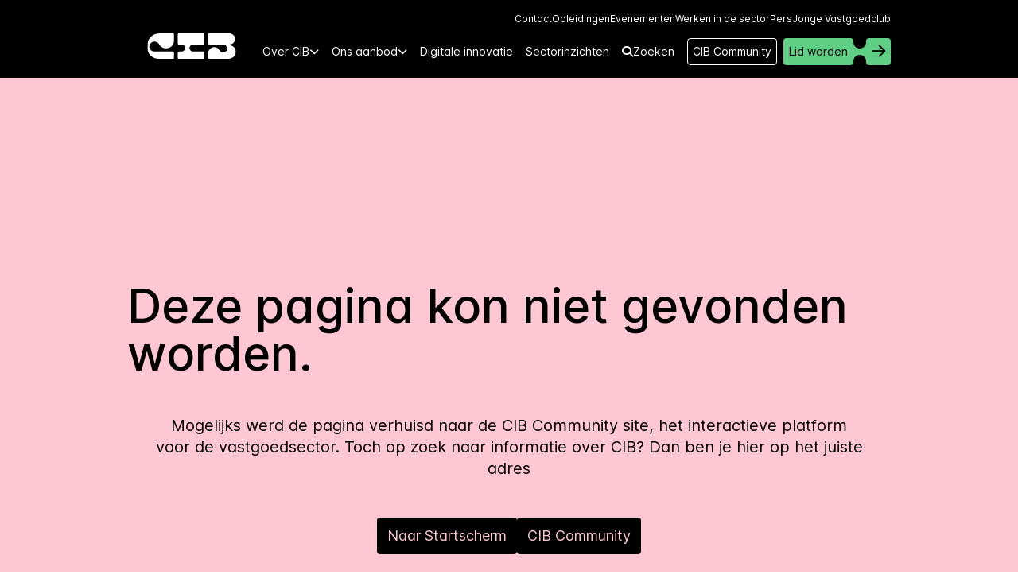

--- FILE ---
content_type: text/html; charset=utf-8
request_url: https://www.cib.be/diensten/vastgoedjobs/675e2058-391c-43e1-a788-824111d98108/beta-immo-zoekt-syndicus-vastgoedbeheerder
body_size: 67041
content:
<!DOCTYPE html><html lang="en" data-critters-container><head>
  <meta charset="utf-8">
  <title>CIB - Het Vastgoednetwerk</title>
  <base href="/">
  <meta name="googlebot" content="notranslate">
  <meta name="viewport" content="width=device-width, initial-scale=1">

  <link rel="apple-touch-icon" sizes="180x180" href="assets/favicon/apple-touch-icon.png">
  <link rel="icon" type="image/png" sizes="32x32" href="assets/favicon/favicon-32x32.png">
  <link rel="icon" type="image/png" sizes="16x16" href="assets/favicon/favicon-16x16.png">
  <link rel="manifest" href="assets/favicon/site.webmanifest">
  <link rel="mask-icon" href="assets/favicon/safari-pinned-tab.svg" color="#e6586c">
  <meta name="msapplication-TileColor" content="#fefefe">
  <meta name="theme-color" content="#ffffff">

  <script src="https://kit.fontawesome.com/b89f590a63.js" crossorigin="anonymous"></script>

  <!-- Google Tag Manager -->
  <script>(function(w,d,s,l,i){w[l]=w[l]||[];w[l].push({'gtm.start':
  new Date().getTime(),event:'gtm.js'});var f=d.getElementsByTagName(s)[0],
  j=d.createElement(s),dl=l!='dataLayer'?'&l='+l:'';j.async=true;j.src=
  'https://www.googletagmanager.com/gtm.js?id='+i+dl;f.parentNode.insertBefore(j,f);
  })(window,document,'script','dataLayer','GTM-5M7KGLXS');</script>
  <!-- End Google Tag Manager -->

  <!-- start Google maps script -->
  <script>(g=>{var h,a,k,p="The Google Maps JavaScript API",c="google",l="importLibrary",q="__ib__",m=document,b=window;b=b[c]||(b[c]={});var d=b.maps||(b.maps={}),r=new Set,e=new URLSearchParams,u=()=>h||(h=new Promise(async(f,n)=>{await (a=m.createElement("script"));e.set("libraries",[...r]+"");for(k in g)e.set(k.replace(/[A-Z]/g,t=>"_"+t[0].toLowerCase()),g[k]);e.set("callback",c+".maps."+q);a.src=`https://maps.${c}apis.com/maps/api/js?`+e;d[q]=f;a.onerror=()=>h=n(Error(p+" could not load."));a.nonce=m.querySelector("script[nonce]")?.nonce||"";m.head.append(a)}));d[l]?console.warn(p+" only loads once. Ignoring:",g):d[l]=(f,...n)=>r.add(f)&&u().then(()=>d[l](f,...n))})({v: "weekly",
      key: 'AIzaSyBbQoakbU2rV2eKbnAzcF-I5DayLfdnf5g'
    });
  </script>
  <!-- end Google maps script -->

  <script src="https://unpkg.com/@googlemaps/markerclustererplus/dist/index.min.js" async defer></script>
  <!-- start flex-mail script -->
  <script>
    var fm = function () { return { load: function () { var e = document, t = e.getElementById("iframe_flxml_form"), n = e.getElementById("flx-styles"), r = n ? n.innerHTML : ""; t ? t.contentWindow.postMessage(r, "https://www.flexmail.eu/") : alert("Flexmail: Frame not found!") } } }()
  </script>
  <!-- end flex-mail script -->

  <!-- start datarwrapper script -->
  <script type="text/javascript">!function(){"use strict";window.addEventListener("message",(function(e){if(void 0!==e.data["datawrapper-height"]){var t=document.querySelectorAll("iframe");for(var a in e.data["datawrapper-height"])for(var r=0;r<t.length;r++){if(t[r].contentWindow===e.source)t[r].style.height=e.data["datawrapper-height"][a]+"px"}}}))}();</script>
  <!-- end data-wrapper script -->


  <!-- start iubenda script -->
    <script type="text/javascript">
      var _iub = _iub || [];
      _iub.csConfiguration = {"askConsentAtCookiePolicyUpdate":true,"floatingPreferencesButtonDisplay":"bottom-right","lang":"nl","perPurposeConsent":true,"siteId":3572281,"cookiePolicyId":43607841, "banner":{ "acceptButtonCaptionColor":"#FFFFFF","acceptButtonColor":"#0073CE","acceptButtonDisplay":true,"backgroundColor":"#FFFFFF","backgroundOverlay":true,"closeButtonDisplay":false,"customizeButtonCaptionColor":"#4D4D4D","customizeButtonColor":"#DADADA","customizeButtonDisplay":true,"explicitWithdrawal":true,"fontSizeBody":"16px","listPurposes":true,"logo":null,"position":"bottom","rejectButtonCaptionColor":"#FFFFFF","rejectButtonColor":"#0073CE","rejectButtonDisplay":true,"showTitle":false,"textColor":"#000000" }};
    </script>
    <script type="text/javascript" src="https://cs.iubenda.com/autoblocking/3572281.js"></script>
    <script type="text/javascript" src="//cdn.iubenda.com/cs/iubenda_cs.js" charset="UTF-8" async></script>
  <!-- end iubenda script -->
<style>:root{--surface-a: #ffffff;--surface-b: #f9fafb;--surface-c: #F5F5F5;--surface-d: #E7E7E7;--surface-e: #ffffff;--surface-f: #ffffff;--text-color: #000000;--text-color-secondary: #A7A7A7;--primary-color: #6E6EF5;--primary-color-text: #ffffff;--surface-900: #020202;--surface-800: #2B2B2B;--surface-700: #545454;--surface-600: #7E7E7E;--surface-500: #A7A7A7;--surface-400: #D0d0d0;--surface-300: #DCDCDC;--surface-200: #E7E7E7;--surface-100: #F5F5F5;--surface-50: #f9fafb;--surface-0: #ffffff;--gray-900: #020202;--gray-800: #2B2B2B;--gray-700: #545454;--gray-600: #7E7E7E;--gray-500: #A7A7A7;--gray-400: #D0d0d0;--gray-300: #DCDCDC;--gray-200: #E7E7E7;--gray-100: #F5F5F5;--gray-50: #f9fafb;--content-padding: 1.25rem;--inline-spacing: .5rem;--border-radius: 6px;--surface-ground: #f9fafb;--surface-section: #ffffff;--surface-card: #ffffff;--surface-overlay: #ffffff;--surface-border: #dfe7ef;--surface-hover: #f6f9fc;--focus-ring: 0 0 0 .2rem #DBDBFD;--maskbg: rgba(0, 0, 0, .4);--highlight-bg: #E9E9FE;--highlight-text-color: #4848A1;color-scheme:light;--blue-900: #22224C;--blue-800: #353576;--blue-700: #4848A1;--blue-600: #5B5BCB;--blue-500: #6E6EF5;--blue-400: #8585F7;--blue-300: #DBDBFD;--blue-200: #E9E9FE;--blue-100: #F8F8FF;--blue-50: #FBFBFF;--green-50:#f4fcf7;--green-100:#caf1d8;--green-200:#a0e6ba;--green-300:#76db9b;--green-400:#4cd07d;--green-500:#22c55e;--green-600:#1da750;--green-700:#188a42;--green-800:#136c34;--green-900:#0e4f26;--yellow-50:#fefbf3;--yellow-100:#faedc4;--yellow-200:#f6de95;--yellow-300:#f2d066;--yellow-400:#eec137;--yellow-500:#eab308;--yellow-600:#c79807;--yellow-700:#a47d06;--yellow-800:#816204;--yellow-900:#5e4803;--cyan-50:#f3fbfd;--cyan-100:#c3edf5;--cyan-200:#94e0ed;--cyan-300:#65d2e4;--cyan-400:#35c4dc;--cyan-500:#06b6d4;--cyan-600:#059bb4;--cyan-700:#047f94;--cyan-800:#036475;--cyan-900:#024955;--pink-50:#fef6fa;--pink-100:#fad3e7;--pink-200:#f7b0d3;--pink-300:#f38ec0;--pink-400:#f06bac;--pink-500:#ec4899;--pink-600:#c93d82;--pink-700:#a5326b;--pink-800:#822854;--pink-900:#5e1d3d;--indigo-50:#f7f7fe;--indigo-100:#dadafc;--indigo-200:#bcbdf9;--indigo-300:#9ea0f6;--indigo-400:#8183f4;--indigo-500:#6366f1;--indigo-600:#5457cd;--indigo-700:#4547a9;--indigo-800:#363885;--indigo-900:#282960;--teal-50:#f3fbfb;--teal-100:#c7eeea;--teal-200:#9ae0d9;--teal-300:#6dd3c8;--teal-400:#41c5b7;--teal-500:#14b8a6;--teal-600:#119c8d;--teal-700:#0e8174;--teal-800:#0b655b;--teal-900:#084a42;--orange-50:#fff8f3;--orange-100:#feddc7;--orange-200:#fcc39b;--orange-300:#fba86f;--orange-400:#fa8e42;--orange-500:#f97316;--orange-600:#d46213;--orange-700:#ae510f;--orange-800:#893f0c;--orange-900:#642e09;--bluegray-50:#f7f8f9;--bluegray-100:#dadee3;--bluegray-200:#bcc3cd;--bluegray-300:#9fa9b7;--bluegray-400:#818ea1;--bluegray-500:#64748b;--bluegray-600:#556376;--bluegray-700:#465161;--bluegray-800:#37404c;--bluegray-900:#282e38;--purple-50:#fbf7ff;--purple-100:#ead6fd;--purple-200:#dab6fc;--purple-300:#c996fa;--purple-400:#b975f9;--purple-500:#a855f7;--purple-600:#8f48d2;--purple-700:#763cad;--purple-800:#5c2f88;--purple-900:#432263;--red-50:#fff5f5;--red-100:#ffd0ce;--red-200:#ffaca7;--red-300:#ff8780;--red-400:#ff6259;--red-500:#ff3d32;--red-600:#d9342b;--red-700:#b32b23;--red-800:#8c221c;--red-900:#661814;--primary-900: #22224C;--primary-800: #353576;--primary-700: #4848A1;--primary-600: #5B5BCB;--primary-500: #6E6EF5;--primary-400: #8585F7;--primary-300: #DBDBFD;--primary-200: #E9E9FE;--primary-100: #F8F8FF;--primary-50: #FBFBFF}*{box-sizing:border-box}.p-component{font-family:var(--font-family);font-feature-settings:var(--font-feature-settings, normal);font-size:1rem;font-weight:400}.p-component:disabled{opacity:.6}.p-toast{opacity:1}*,:before,:after{box-sizing:border-box;border-width:0;border-style:solid;border-color:#e7e7e7}:before,:after{--tw-content: ""}html{line-height:1.5;-webkit-text-size-adjust:100%;-moz-tab-size:4;tab-size:4;font-family:Switzer,ui-sans-serif,system-ui,sans-serif;font-feature-settings:normal;font-variation-settings:normal;-webkit-tap-highlight-color:transparent}body{margin:0;line-height:inherit}h3{font-size:inherit;font-weight:inherit}a{color:inherit;text-decoration:inherit}button{font-family:inherit;font-feature-settings:inherit;font-variation-settings:inherit;font-size:100%;font-weight:inherit;line-height:inherit;letter-spacing:inherit;color:inherit;margin:0;padding:0}button{text-transform:none}button{-webkit-appearance:button;background-color:transparent;background-image:none}h3{margin:0}ul{list-style:none;margin:0;padding:0}button{cursor:pointer}svg,iframe{display:block;vertical-align:middle}*,:before,:after{--tw-border-spacing-x: 0;--tw-border-spacing-y: 0;--tw-translate-x: 0;--tw-translate-y: 0;--tw-rotate: 0;--tw-skew-x: 0;--tw-skew-y: 0;--tw-scale-x: 1;--tw-scale-y: 1;--tw-pan-x: ;--tw-pan-y: ;--tw-pinch-zoom: ;--tw-scroll-snap-strictness: proximity;--tw-gradient-from-position: ;--tw-gradient-via-position: ;--tw-gradient-to-position: ;--tw-ordinal: ;--tw-slashed-zero: ;--tw-numeric-figure: ;--tw-numeric-spacing: ;--tw-numeric-fraction: ;--tw-ring-inset: ;--tw-ring-offset-width: 0px;--tw-ring-offset-color: #fff;--tw-ring-color: rgb(110 110 245 / .5);--tw-ring-offset-shadow: 0 0 #0000;--tw-ring-shadow: 0 0 #0000;--tw-shadow: 0 0 #0000;--tw-shadow-colored: 0 0 #0000;--tw-blur: ;--tw-brightness: ;--tw-contrast: ;--tw-grayscale: ;--tw-hue-rotate: ;--tw-invert: ;--tw-saturate: ;--tw-sepia: ;--tw-drop-shadow: ;--tw-backdrop-blur: ;--tw-backdrop-brightness: ;--tw-backdrop-contrast: ;--tw-backdrop-grayscale: ;--tw-backdrop-hue-rotate: ;--tw-backdrop-invert: ;--tw-backdrop-opacity: ;--tw-backdrop-saturate: ;--tw-backdrop-sepia: ;--tw-contain-size: ;--tw-contain-layout: ;--tw-contain-paint: ;--tw-contain-style: }.container{width:100%}@media (min-width: 360px){.container{max-width:360px}}@media (min-width: 475px){.container{max-width:475px}}@media (min-width: 640px){.container{max-width:640px}}@media (min-width: 768px){.container{max-width:768px}}@media (min-width: 1024px){.container{max-width:1024px}}@media (min-width: 1352px){.container{max-width:1352px}}@media (min-width: 1536px){.container{max-width:1536px}}.absolute{position:absolute}.relative{position:relative}.left-1\/2{left:50%}.top-1\/2{top:50%}.mx-auto{margin-left:auto;margin-right:auto}.mb-3{margin-bottom:.75rem}.mb-4{margin-bottom:1rem}.mb-5{margin-bottom:1.25rem}.mb-6{margin-bottom:1.5rem}.mb-8{margin-bottom:2rem}.mt-12{margin-top:3rem}.mt-20{margin-top:5rem}.mt-auto{margin-top:auto}.block{display:block}.inline-block{display:inline-block}.flex{display:flex}.inline-flex{display:inline-flex}.grid{display:grid}.hidden{display:none}.h-10{height:2.5rem}.h-8{height:2rem}.w-10{width:2.5rem}.max-w-4xl{max-width:56rem}.flex-1{flex:1 1 0%}.flex-none{flex:none}.-translate-x-1\/2{--tw-translate-x: -50%;transform:translate(var(--tw-translate-x),var(--tw-translate-y)) rotate(var(--tw-rotate)) skew(var(--tw-skew-x)) skewY(var(--tw-skew-y)) scaleX(var(--tw-scale-x)) scaleY(var(--tw-scale-y))}.-translate-y-1\/2{--tw-translate-y: -50%;transform:translate(var(--tw-translate-x),var(--tw-translate-y)) rotate(var(--tw-rotate)) skew(var(--tw-skew-x)) skewY(var(--tw-skew-y)) scaleX(var(--tw-scale-x)) scaleY(var(--tw-scale-y))}.cursor-pointer{cursor:pointer}.flex-col{flex-direction:column}.items-start{align-items:flex-start}.items-center{align-items:center}.justify-start{justify-content:flex-start}.justify-end{justify-content:flex-end}.justify-center{justify-content:center}.justify-between{justify-content:space-between}.gap-1{gap:.25rem}.gap-2{gap:.5rem}.gap-4{gap:1rem}.gap-6{gap:1.5rem}.gap-8{gap:2rem}.overflow-y-scroll{overflow-y:scroll}.whitespace-nowrap{white-space:nowrap}.rounded{border-radius:.25rem}.border{border-width:1px}.border-current{border-color:currentColor}.border-transparent{border-color:transparent}.bg-black{--tw-bg-opacity: 1;background-color:rgb(0 0 0 / var(--tw-bg-opacity))}.bg-green-500{--tw-bg-opacity: 1;background-color:rgb(94 207 133 / var(--tw-bg-opacity))}.bg-pink-500{--tw-bg-opacity: 1;background-color:rgb(255 199 212 / var(--tw-bg-opacity))}.bg-white{--tw-bg-opacity: 1;background-color:rgb(255 255 255 / var(--tw-bg-opacity))}.px-1\.5{padding-left:.375rem;padding-right:.375rem}.px-2{padding-left:.5rem;padding-right:.5rem}.px-3{padding-left:.75rem;padding-right:.75rem}.py-0\.5{padding-top:.125rem;padding-bottom:.125rem}.py-1\.5{padding-top:.375rem;padding-bottom:.375rem}.py-16{padding-top:4rem;padding-bottom:4rem}.py-2{padding-top:.5rem;padding-bottom:.5rem}.py-4{padding-top:1rem;padding-bottom:1rem}.pb-12{padding-bottom:3rem}.pt-12{padding-top:3rem}.pt-6{padding-top:1.5rem}.text-start{text-align:start}.text-2xl{font-size:1.5rem;line-height:2rem}.text-base{font-size:1rem;line-height:1.5rem}.text-lg{font-size:1.125rem;line-height:1.75rem}.text-sm{font-size:.875rem;line-height:1.25rem}.text-xl{font-size:1.25rem;line-height:1.75rem}.text-xs{font-size:.75rem;line-height:1rem}.font-medium{font-weight:500}.uppercase{text-transform:uppercase}.leading-10{line-height:2.5rem}.leading-snug{line-height:1.375}.text-black{--tw-text-opacity: 1;color:rgb(0 0 0 / var(--tw-text-opacity))}.text-green-500{--tw-text-opacity: 1;color:rgb(94 207 133 / var(--tw-text-opacity))}.text-pink-500{--tw-text-opacity: 1;color:rgb(255 199 212 / var(--tw-text-opacity))}.text-white{--tw-text-opacity: 1;color:rgb(255 255 255 / var(--tw-text-opacity))}*{scrollbar-width:thin;scrollbar-color:#c0c0c0 #f0f0f0}.container{margin-left:auto;margin-right:auto;max-width:100%;padding-left:1rem;padding-right:1rem}@media (min-width: 640px){.container{max-width:608px}}@media (min-width: 768px){.container{max-width:736px}}@media (min-width: 1024px){.container{max-width:992px}}@media (min-width: 1352px){.container{max-width:1320px}}@media (min-width: 1536px){.container{max-width:1504px}}html{--mat-ripple-color: rgba(0, 0, 0, .1);--mat-option-selected-state-label-text-color: #6e6ef5;--mat-option-label-text-color: rgba(0, 0, 0, .87);--mat-option-hover-state-layer-color: rgba(0, 0, 0, .04);--mat-option-focus-state-layer-color: rgba(0, 0, 0, .04);--mat-option-selected-state-layer-color: rgba(0, 0, 0, .04)}html{--mat-optgroup-label-text-color: rgba(0, 0, 0, .87)}html{--mat-full-pseudo-checkbox-selected-icon-color: #6e6ef5;--mat-full-pseudo-checkbox-selected-checkmark-color: #fafafa;--mat-full-pseudo-checkbox-unselected-icon-color: rgba(0, 0, 0, .54);--mat-full-pseudo-checkbox-disabled-selected-checkmark-color: #fafafa;--mat-full-pseudo-checkbox-disabled-unselected-icon-color: #b0b0b0;--mat-full-pseudo-checkbox-disabled-selected-icon-color: #b0b0b0;--mat-minimal-pseudo-checkbox-selected-checkmark-color: #6e6ef5;--mat-minimal-pseudo-checkbox-disabled-selected-checkmark-color: #b0b0b0}html{--mat-app-background-color: #fafafa;--mat-app-text-color: rgba(0, 0, 0, .87)}html{--mat-option-label-text-font: Switzer;--mat-option-label-text-line-height: 24px;--mat-option-label-text-size: 16px;--mat-option-label-text-tracking: .03125em;--mat-option-label-text-weight: 400;--mat-optgroup-label-text-font: Switzer;--mat-optgroup-label-text-line-height: 24px;--mat-optgroup-label-text-size: 16px;--mat-optgroup-label-text-tracking: .03125em;--mat-optgroup-label-text-weight: 400;--mdc-elevated-card-container-shape: 4px;--mdc-outlined-card-container-shape: 4px;--mdc-outlined-card-outline-width: 1px;--mdc-elevated-card-container-color: white;--mdc-elevated-card-container-elevation: 0px 2px 1px -1px rgba(0, 0, 0, .2), 0px 1px 1px 0px rgba(0, 0, 0, .14), 0px 1px 3px 0px rgba(0, 0, 0, .12);--mdc-outlined-card-container-color: white;--mdc-outlined-card-outline-color: rgba(0, 0, 0, .12);--mdc-outlined-card-container-elevation: 0px 0px 0px 0px rgba(0, 0, 0, .2), 0px 0px 0px 0px rgba(0, 0, 0, .14), 0px 0px 0px 0px rgba(0, 0, 0, .12);--mat-card-subtitle-text-color: rgba(0, 0, 0, .54);--mat-card-title-text-font: Switzer;--mat-card-title-text-line-height: 32px;--mat-card-title-text-size: 20px;--mat-card-title-text-tracking: .0125em;--mat-card-title-text-weight: 500;--mat-card-subtitle-text-font: Switzer;--mat-card-subtitle-text-line-height: 22px;--mat-card-subtitle-text-size: 14px;--mat-card-subtitle-text-tracking: .0071428571em;--mat-card-subtitle-text-weight: 500;--mdc-linear-progress-active-indicator-height: 4px;--mdc-linear-progress-track-height: 4px;--mdc-linear-progress-track-shape: 0}html{--mdc-plain-tooltip-container-shape: 4px;--mdc-plain-tooltip-supporting-text-line-height: 16px;--mdc-plain-tooltip-container-color: #616161;--mdc-plain-tooltip-supporting-text-color: #fff;--mdc-plain-tooltip-supporting-text-font: Switzer;--mdc-plain-tooltip-supporting-text-size: 12px;--mdc-plain-tooltip-supporting-text-weight: 400;--mdc-plain-tooltip-supporting-text-tracking: .0333333333em;--mdc-filled-text-field-active-indicator-height: 1px;--mdc-filled-text-field-focus-active-indicator-height: 2px;--mdc-filled-text-field-container-shape: 4px;--mdc-outlined-text-field-outline-width: 1px;--mdc-outlined-text-field-focus-outline-width: 2px;--mdc-outlined-text-field-container-shape: 4px;--mdc-filled-text-field-caret-color: #6e6ef5;--mdc-filled-text-field-focus-active-indicator-color: #6e6ef5;--mdc-filled-text-field-focus-label-text-color: rgba(110, 110, 245, .87);--mdc-filled-text-field-container-color: whitesmoke;--mdc-filled-text-field-disabled-container-color: #fafafa;--mdc-filled-text-field-label-text-color: rgba(0, 0, 0, .6);--mdc-filled-text-field-hover-label-text-color: rgba(0, 0, 0, .6);--mdc-filled-text-field-disabled-label-text-color: rgba(0, 0, 0, .38);--mdc-filled-text-field-input-text-color: rgba(0, 0, 0, .87);--mdc-filled-text-field-disabled-input-text-color: rgba(0, 0, 0, .38);--mdc-filled-text-field-input-text-placeholder-color: rgba(0, 0, 0, .6);--mdc-filled-text-field-error-hover-label-text-color: #f44336;--mdc-filled-text-field-error-focus-label-text-color: #f44336;--mdc-filled-text-field-error-label-text-color: #f44336;--mdc-filled-text-field-error-caret-color: #f44336;--mdc-filled-text-field-active-indicator-color: rgba(0, 0, 0, .42);--mdc-filled-text-field-disabled-active-indicator-color: rgba(0, 0, 0, .06);--mdc-filled-text-field-hover-active-indicator-color: rgba(0, 0, 0, .87);--mdc-filled-text-field-error-active-indicator-color: #f44336;--mdc-filled-text-field-error-focus-active-indicator-color: #f44336;--mdc-filled-text-field-error-hover-active-indicator-color: #f44336;--mdc-outlined-text-field-caret-color: #6e6ef5;--mdc-outlined-text-field-focus-outline-color: #6e6ef5;--mdc-outlined-text-field-focus-label-text-color: rgba(110, 110, 245, .87);--mdc-outlined-text-field-label-text-color: rgba(0, 0, 0, .6);--mdc-outlined-text-field-hover-label-text-color: rgba(0, 0, 0, .6);--mdc-outlined-text-field-disabled-label-text-color: rgba(0, 0, 0, .38);--mdc-outlined-text-field-input-text-color: rgba(0, 0, 0, .87);--mdc-outlined-text-field-disabled-input-text-color: rgba(0, 0, 0, .38);--mdc-outlined-text-field-input-text-placeholder-color: rgba(0, 0, 0, .6);--mdc-outlined-text-field-error-caret-color: #f44336;--mdc-outlined-text-field-error-focus-label-text-color: #f44336;--mdc-outlined-text-field-error-label-text-color: #f44336;--mdc-outlined-text-field-error-hover-label-text-color: #f44336;--mdc-outlined-text-field-outline-color: rgba(0, 0, 0, .38);--mdc-outlined-text-field-disabled-outline-color: rgba(0, 0, 0, .06);--mdc-outlined-text-field-hover-outline-color: rgba(0, 0, 0, .87);--mdc-outlined-text-field-error-focus-outline-color: #f44336;--mdc-outlined-text-field-error-hover-outline-color: #f44336;--mdc-outlined-text-field-error-outline-color: #f44336;--mat-form-field-focus-select-arrow-color: rgba(110, 110, 245, .87);--mat-form-field-disabled-input-text-placeholder-color: rgba(0, 0, 0, .38);--mat-form-field-state-layer-color: rgba(0, 0, 0, .87);--mat-form-field-error-text-color: #f44336;--mat-form-field-select-option-text-color: inherit;--mat-form-field-select-disabled-option-text-color: GrayText;--mat-form-field-leading-icon-color: unset;--mat-form-field-disabled-leading-icon-color: unset;--mat-form-field-trailing-icon-color: unset;--mat-form-field-disabled-trailing-icon-color: unset;--mat-form-field-error-focus-trailing-icon-color: unset;--mat-form-field-error-hover-trailing-icon-color: unset;--mat-form-field-error-trailing-icon-color: unset;--mat-form-field-enabled-select-arrow-color: rgba(0, 0, 0, .54);--mat-form-field-disabled-select-arrow-color: rgba(0, 0, 0, .38);--mat-form-field-hover-state-layer-opacity: .04;--mat-form-field-focus-state-layer-opacity: .08}html{--mat-form-field-container-height: 56px;--mat-form-field-filled-label-display: block;--mat-form-field-container-vertical-padding: 16px;--mat-form-field-filled-with-label-container-padding-top: 24px;--mat-form-field-filled-with-label-container-padding-bottom: 8px;--mdc-filled-text-field-label-text-font: Switzer;--mdc-filled-text-field-label-text-size: 16px;--mdc-filled-text-field-label-text-tracking: .03125em;--mdc-filled-text-field-label-text-weight: 400;--mdc-outlined-text-field-label-text-font: Switzer;--mdc-outlined-text-field-label-text-size: 16px;--mdc-outlined-text-field-label-text-tracking: .03125em;--mdc-outlined-text-field-label-text-weight: 400;--mat-form-field-container-text-font: Switzer;--mat-form-field-container-text-line-height: 24px;--mat-form-field-container-text-size: 16px;--mat-form-field-container-text-tracking: .03125em;--mat-form-field-container-text-weight: 400;--mat-form-field-outlined-label-text-populated-size: 16px;--mat-form-field-subscript-text-font: Switzer;--mat-form-field-subscript-text-line-height: 20px;--mat-form-field-subscript-text-size: 12px;--mat-form-field-subscript-text-tracking: .0333333333em;--mat-form-field-subscript-text-weight: 400;--mat-select-container-elevation-shadow: 0px 5px 5px -3px rgba(0, 0, 0, .2), 0px 8px 10px 1px rgba(0, 0, 0, .14), 0px 3px 14px 2px rgba(0, 0, 0, .12);--mat-select-panel-background-color: white;--mat-select-enabled-trigger-text-color: rgba(0, 0, 0, .87);--mat-select-disabled-trigger-text-color: rgba(0, 0, 0, .38);--mat-select-placeholder-text-color: rgba(0, 0, 0, .6);--mat-select-enabled-arrow-color: rgba(0, 0, 0, .54);--mat-select-disabled-arrow-color: rgba(0, 0, 0, .38);--mat-select-focused-arrow-color: rgba(110, 110, 245, .87);--mat-select-invalid-arrow-color: rgba(244, 67, 54, .87)}html{--mat-select-arrow-transform: translateY(-8px);--mat-select-trigger-text-font: Switzer;--mat-select-trigger-text-line-height: 24px;--mat-select-trigger-text-size: 16px;--mat-select-trigger-text-tracking: .03125em;--mat-select-trigger-text-weight: 400;--mat-autocomplete-container-shape: 4px;--mat-autocomplete-container-elevation-shadow: 0px 5px 5px -3px rgba(0, 0, 0, .2), 0px 8px 10px 1px rgba(0, 0, 0, .14), 0px 3px 14px 2px rgba(0, 0, 0, .12);--mat-autocomplete-background-color: white;--mdc-dialog-container-elevation-shadow: 0px 11px 15px -7px rgba(0, 0, 0, .2), 0px 24px 38px 3px rgba(0, 0, 0, .14), 0px 9px 46px 8px rgba(0, 0, 0, .12);--mdc-dialog-container-shadow-color: #000;--mdc-dialog-container-shape: 4px;--mat-dialog-container-max-width: 80vw;--mat-dialog-container-small-max-width: 80vw;--mat-dialog-container-min-width: 0;--mat-dialog-actions-alignment: start;--mat-dialog-actions-padding: 8px;--mat-dialog-content-padding: 20px 24px;--mat-dialog-with-actions-content-padding: 20px 24px;--mat-dialog-headline-padding: 0 24px 9px;--mdc-dialog-container-color: white;--mdc-dialog-subhead-color: rgba(0, 0, 0, .87);--mdc-dialog-supporting-text-color: rgba(0, 0, 0, .6);--mdc-dialog-subhead-font: Switzer;--mdc-dialog-subhead-line-height: 32px;--mdc-dialog-subhead-size: 20px;--mdc-dialog-subhead-weight: 500;--mdc-dialog-subhead-tracking: .0125em;--mdc-dialog-supporting-text-font: Switzer;--mdc-dialog-supporting-text-line-height: 24px;--mdc-dialog-supporting-text-size: 16px;--mdc-dialog-supporting-text-weight: 400;--mdc-dialog-supporting-text-tracking: .03125em}html{--mdc-switch-disabled-selected-icon-opacity: .38;--mdc-switch-disabled-track-opacity: .12;--mdc-switch-disabled-unselected-icon-opacity: .38;--mdc-switch-handle-height: 20px;--mdc-switch-handle-shape: 10px;--mdc-switch-handle-width: 20px;--mdc-switch-selected-icon-size: 18px;--mdc-switch-track-height: 14px;--mdc-switch-track-shape: 7px;--mdc-switch-track-width: 36px;--mdc-switch-unselected-icon-size: 18px;--mdc-switch-selected-focus-state-layer-opacity: .12;--mdc-switch-selected-hover-state-layer-opacity: .04;--mdc-switch-selected-pressed-state-layer-opacity: .1;--mdc-switch-unselected-focus-state-layer-opacity: .12;--mdc-switch-unselected-hover-state-layer-opacity: .04;--mdc-switch-unselected-pressed-state-layer-opacity: .1;--mat-switch-disabled-selected-handle-opacity: .38;--mat-switch-disabled-unselected-handle-opacity: .38;--mat-switch-unselected-handle-size: 20px;--mat-switch-selected-handle-size: 20px;--mat-switch-pressed-handle-size: 20px;--mat-switch-with-icon-handle-size: 20px;--mat-switch-selected-handle-horizontal-margin: 0;--mat-switch-selected-with-icon-handle-horizontal-margin: 0;--mat-switch-selected-pressed-handle-horizontal-margin: 0;--mat-switch-unselected-handle-horizontal-margin: 0;--mat-switch-unselected-with-icon-handle-horizontal-margin: 0;--mat-switch-unselected-pressed-handle-horizontal-margin: 0;--mat-switch-visible-track-opacity: 1;--mat-switch-hidden-track-opacity: 1;--mat-switch-visible-track-transition: transform 75ms 0ms cubic-bezier(0, 0, .2, 1);--mat-switch-hidden-track-transition: transform 75ms 0ms cubic-bezier(.4, 0, .6, 1);--mat-switch-track-outline-width: 1px;--mat-switch-track-outline-color: transparent;--mat-switch-selected-track-outline-width: 1px;--mat-switch-disabled-unselected-track-outline-width: 1px;--mat-switch-disabled-unselected-track-outline-color: transparent;--mdc-switch-selected-focus-state-layer-color: #5a5adb;--mdc-switch-selected-handle-color: #5a5adb;--mdc-switch-selected-hover-state-layer-color: #5a5adb;--mdc-switch-selected-pressed-state-layer-color: #5a5adb;--mdc-switch-selected-focus-handle-color: #16166e;--mdc-switch-selected-hover-handle-color: #16166e;--mdc-switch-selected-pressed-handle-color: #16166e;--mdc-switch-selected-focus-track-color: #c3d3fa;--mdc-switch-selected-hover-track-color: #c3d3fa;--mdc-switch-selected-pressed-track-color: #c3d3fa;--mdc-switch-selected-track-color: #c3d3fa;--mdc-switch-disabled-selected-handle-color: #424242;--mdc-switch-disabled-selected-icon-color: #fff;--mdc-switch-disabled-selected-track-color: #424242;--mdc-switch-disabled-unselected-handle-color: #424242;--mdc-switch-disabled-unselected-icon-color: #fff;--mdc-switch-disabled-unselected-track-color: #424242;--mdc-switch-handle-surface-color: var(--mdc-theme-surface, #fff);--mdc-switch-handle-elevation-shadow: 0px 2px 1px -1px rgba(0, 0, 0, .2), 0px 1px 1px 0px rgba(0, 0, 0, .14), 0px 1px 3px 0px rgba(0, 0, 0, .12);--mdc-switch-handle-shadow-color: black;--mdc-switch-disabled-handle-elevation-shadow: 0px 0px 0px 0px rgba(0, 0, 0, .2), 0px 0px 0px 0px rgba(0, 0, 0, .14), 0px 0px 0px 0px rgba(0, 0, 0, .12);--mdc-switch-selected-icon-color: #fff;--mdc-switch-unselected-focus-handle-color: #212121;--mdc-switch-unselected-focus-state-layer-color: #424242;--mdc-switch-unselected-focus-track-color: #e0e0e0;--mdc-switch-unselected-handle-color: #616161;--mdc-switch-unselected-hover-handle-color: #212121;--mdc-switch-unselected-hover-state-layer-color: #424242;--mdc-switch-unselected-hover-track-color: #e0e0e0;--mdc-switch-unselected-icon-color: #fff;--mdc-switch-unselected-pressed-handle-color: #212121;--mdc-switch-unselected-pressed-state-layer-color: #424242;--mdc-switch-unselected-pressed-track-color: #e0e0e0;--mdc-switch-unselected-track-color: #e0e0e0;--mdc-switch-disabled-label-text-color: rgba(0, 0, 0, .38)}html{--mdc-switch-state-layer-size: 40px}html{--mdc-radio-disabled-selected-icon-opacity: .38;--mdc-radio-disabled-unselected-icon-opacity: .38;--mdc-radio-state-layer-size: 40px}html{--mdc-radio-state-layer-size: 40px;--mat-radio-touch-target-display: block}html{--mat-slider-value-indicator-width: auto;--mat-slider-value-indicator-height: 32px;--mat-slider-value-indicator-caret-display: block;--mat-slider-value-indicator-border-radius: 4px;--mat-slider-value-indicator-padding: 0 12px;--mat-slider-value-indicator-text-transform: none;--mat-slider-value-indicator-container-transform: translateX(-50%);--mdc-slider-active-track-height: 6px;--mdc-slider-active-track-shape: 9999px;--mdc-slider-handle-height: 20px;--mdc-slider-handle-shape: 50%;--mdc-slider-handle-width: 20px;--mdc-slider-inactive-track-height: 4px;--mdc-slider-inactive-track-shape: 9999px;--mdc-slider-with-overlap-handle-outline-width: 1px;--mdc-slider-with-tick-marks-active-container-opacity: .6;--mdc-slider-with-tick-marks-container-shape: 50%;--mdc-slider-with-tick-marks-container-size: 2px;--mdc-slider-with-tick-marks-inactive-container-opacity: .6;--mdc-slider-handle-color: #6e6ef5;--mdc-slider-focus-handle-color: #6e6ef5;--mdc-slider-hover-handle-color: #6e6ef5;--mdc-slider-active-track-color: #6e6ef5;--mdc-slider-inactive-track-color: #6e6ef5;--mdc-slider-with-tick-marks-inactive-container-color: #6e6ef5;--mdc-slider-with-tick-marks-active-container-color: white;--mdc-slider-disabled-active-track-color: #000;--mdc-slider-disabled-handle-color: #000;--mdc-slider-disabled-inactive-track-color: #000;--mdc-slider-label-container-color: #000;--mdc-slider-label-label-text-color: #fff;--mdc-slider-with-overlap-handle-outline-color: #fff;--mdc-slider-with-tick-marks-disabled-container-color: #000;--mdc-slider-handle-elevation: 0px 2px 1px -1px rgba(0, 0, 0, .2), 0px 1px 1px 0px rgba(0, 0, 0, .14), 0px 1px 3px 0px rgba(0, 0, 0, .12);--mat-slider-ripple-color: #6e6ef5;--mat-slider-hover-state-layer-color: rgba(110, 110, 245, .05);--mat-slider-focus-state-layer-color: rgba(110, 110, 245, .2);--mat-slider-value-indicator-opacity: .6}html{--mdc-slider-label-label-text-font: Switzer;--mdc-slider-label-label-text-size: 14px;--mdc-slider-label-label-text-line-height: 22px;--mdc-slider-label-label-text-tracking: .0071428571em;--mdc-slider-label-label-text-weight: 500;--mat-menu-container-shape: 4px;--mat-menu-divider-bottom-spacing: 0;--mat-menu-divider-top-spacing: 0;--mat-menu-item-spacing: 16px;--mat-menu-item-icon-size: 24px;--mat-menu-item-leading-spacing: 16px;--mat-menu-item-trailing-spacing: 16px;--mat-menu-item-with-icon-leading-spacing: 16px;--mat-menu-item-with-icon-trailing-spacing: 16px;--mat-menu-item-label-text-color: rgba(0, 0, 0, .87);--mat-menu-item-icon-color: rgba(0, 0, 0, .87);--mat-menu-item-hover-state-layer-color: rgba(0, 0, 0, .04);--mat-menu-item-focus-state-layer-color: rgba(0, 0, 0, .04);--mat-menu-container-color: white;--mat-menu-divider-color: rgba(0, 0, 0, .12);--mat-menu-item-label-text-font: Switzer;--mat-menu-item-label-text-size: 16px;--mat-menu-item-label-text-tracking: .03125em;--mat-menu-item-label-text-line-height: 24px;--mat-menu-item-label-text-weight: 400;--mdc-list-list-item-container-shape: 0;--mdc-list-list-item-leading-avatar-shape: 50%;--mdc-list-list-item-container-color: transparent;--mdc-list-list-item-selected-container-color: transparent;--mdc-list-list-item-leading-avatar-color: transparent;--mdc-list-list-item-leading-icon-size: 24px;--mdc-list-list-item-leading-avatar-size: 40px;--mdc-list-list-item-trailing-icon-size: 24px;--mdc-list-list-item-disabled-state-layer-color: transparent;--mdc-list-list-item-disabled-state-layer-opacity: 0;--mdc-list-list-item-disabled-label-text-opacity: .38;--mdc-list-list-item-disabled-leading-icon-opacity: .38;--mdc-list-list-item-disabled-trailing-icon-opacity: .38;--mat-list-active-indicator-color: transparent;--mat-list-active-indicator-shape: 4px;--mdc-list-list-item-label-text-color: rgba(0, 0, 0, .87);--mdc-list-list-item-supporting-text-color: rgba(0, 0, 0, .54);--mdc-list-list-item-leading-icon-color: rgba(0, 0, 0, .38);--mdc-list-list-item-trailing-supporting-text-color: rgba(0, 0, 0, .38);--mdc-list-list-item-trailing-icon-color: rgba(0, 0, 0, .38);--mdc-list-list-item-selected-trailing-icon-color: rgba(0, 0, 0, .38);--mdc-list-list-item-disabled-label-text-color: black;--mdc-list-list-item-disabled-leading-icon-color: black;--mdc-list-list-item-disabled-trailing-icon-color: black;--mdc-list-list-item-hover-label-text-color: rgba(0, 0, 0, .87);--mdc-list-list-item-hover-leading-icon-color: rgba(0, 0, 0, .38);--mdc-list-list-item-hover-trailing-icon-color: rgba(0, 0, 0, .38);--mdc-list-list-item-focus-label-text-color: rgba(0, 0, 0, .87);--mdc-list-list-item-hover-state-layer-color: black;--mdc-list-list-item-hover-state-layer-opacity: .04;--mdc-list-list-item-focus-state-layer-color: black;--mdc-list-list-item-focus-state-layer-opacity: .12}html{--mdc-list-list-item-one-line-container-height: 48px;--mdc-list-list-item-two-line-container-height: 64px;--mdc-list-list-item-three-line-container-height: 88px;--mat-list-list-item-leading-icon-start-space: 16px;--mat-list-list-item-leading-icon-end-space: 32px}html{--mdc-list-list-item-label-text-font: Switzer;--mdc-list-list-item-label-text-line-height: 24px;--mdc-list-list-item-label-text-size: 16px;--mdc-list-list-item-label-text-tracking: .03125em;--mdc-list-list-item-label-text-weight: 400;--mdc-list-list-item-supporting-text-font: Switzer;--mdc-list-list-item-supporting-text-line-height: 20px;--mdc-list-list-item-supporting-text-size: 14px;--mdc-list-list-item-supporting-text-tracking: .0178571429em;--mdc-list-list-item-supporting-text-weight: 400;--mdc-list-list-item-trailing-supporting-text-font: Switzer;--mdc-list-list-item-trailing-supporting-text-line-height: 20px;--mdc-list-list-item-trailing-supporting-text-size: 12px;--mdc-list-list-item-trailing-supporting-text-tracking: .0333333333em;--mdc-list-list-item-trailing-supporting-text-weight: 400}html{--mat-paginator-container-text-color: rgba(0, 0, 0, .87);--mat-paginator-container-background-color: white;--mat-paginator-enabled-icon-color: rgba(0, 0, 0, .54);--mat-paginator-disabled-icon-color: rgba(0, 0, 0, .12);--mat-paginator-container-size: 56px;--mat-paginator-form-field-container-height: 40px;--mat-paginator-form-field-container-vertical-padding: 8px;--mat-paginator-container-text-font: Switzer;--mat-paginator-container-text-line-height: 20px;--mat-paginator-container-text-size: 12px;--mat-paginator-container-text-tracking: .0333333333em;--mat-paginator-container-text-weight: 400;--mat-paginator-select-trigger-text-size: 12px;--mdc-tab-indicator-active-indicator-height: 2px;--mdc-tab-indicator-active-indicator-shape: 0;--mdc-secondary-navigation-tab-container-height: 48px;--mat-tab-header-divider-color: transparent;--mat-tab-header-divider-height: 0}html{--mdc-checkbox-disabled-selected-checkmark-color: #fff;--mdc-checkbox-selected-focus-state-layer-opacity: .16;--mdc-checkbox-selected-hover-state-layer-opacity: .04;--mdc-checkbox-selected-pressed-state-layer-opacity: .16;--mdc-checkbox-unselected-focus-state-layer-opacity: .16;--mdc-checkbox-unselected-hover-state-layer-opacity: .04;--mdc-checkbox-unselected-pressed-state-layer-opacity: .16;--mdc-checkbox-disabled-selected-icon-color: rgba(0, 0, 0, .38);--mdc-checkbox-disabled-unselected-icon-color: rgba(0, 0, 0, .38);--mdc-checkbox-selected-checkmark-color: white;--mdc-checkbox-selected-focus-icon-color: #6e6ef5;--mdc-checkbox-selected-hover-icon-color: #6e6ef5;--mdc-checkbox-selected-icon-color: #6e6ef5;--mdc-checkbox-selected-pressed-icon-color: #6e6ef5;--mdc-checkbox-unselected-focus-icon-color: #212121;--mdc-checkbox-unselected-hover-icon-color: #212121;--mdc-checkbox-unselected-icon-color: rgba(0, 0, 0, .54);--mdc-checkbox-unselected-pressed-icon-color: rgba(0, 0, 0, .54);--mdc-checkbox-selected-focus-state-layer-color: #6e6ef5;--mdc-checkbox-selected-hover-state-layer-color: #6e6ef5;--mdc-checkbox-selected-pressed-state-layer-color: #6e6ef5;--mdc-checkbox-unselected-focus-state-layer-color: black;--mdc-checkbox-unselected-hover-state-layer-color: black;--mdc-checkbox-unselected-pressed-state-layer-color: black;--mat-checkbox-disabled-label-color: rgba(0, 0, 0, .38)}html{--mdc-checkbox-state-layer-size: 40px;--mat-checkbox-touch-target-display: block}html{--mdc-text-button-container-shape: 4px;--mdc-text-button-keep-touch-target: false;--mdc-filled-button-container-shape: 4px;--mdc-filled-button-keep-touch-target: false;--mdc-protected-button-container-shape: 4px;--mdc-protected-button-keep-touch-target: false;--mdc-outlined-button-keep-touch-target: false;--mdc-outlined-button-outline-width: 1px;--mdc-outlined-button-container-shape: 4px;--mat-text-button-horizontal-padding: 8px;--mat-text-button-with-icon-horizontal-padding: 8px;--mat-text-button-icon-spacing: 8px;--mat-text-button-icon-offset: 0;--mat-filled-button-horizontal-padding: 16px;--mat-filled-button-icon-spacing: 8px;--mat-filled-button-icon-offset: -4px;--mat-protected-button-horizontal-padding: 16px;--mat-protected-button-icon-spacing: 8px;--mat-protected-button-icon-offset: -4px;--mat-outlined-button-horizontal-padding: 15px;--mat-outlined-button-icon-spacing: 8px;--mat-outlined-button-icon-offset: -4px;--mdc-text-button-label-text-color: black;--mdc-text-button-disabled-label-text-color: rgba(0, 0, 0, .38);--mat-text-button-state-layer-color: black;--mat-text-button-disabled-state-layer-color: black;--mat-text-button-ripple-color: rgba(0, 0, 0, .1);--mat-text-button-hover-state-layer-opacity: .04;--mat-text-button-focus-state-layer-opacity: .12;--mat-text-button-pressed-state-layer-opacity: .12;--mdc-filled-button-container-color: white;--mdc-filled-button-label-text-color: black;--mdc-filled-button-disabled-container-color: rgba(0, 0, 0, .12);--mdc-filled-button-disabled-label-text-color: rgba(0, 0, 0, .38);--mat-filled-button-state-layer-color: black;--mat-filled-button-disabled-state-layer-color: black;--mat-filled-button-ripple-color: rgba(0, 0, 0, .1);--mat-filled-button-hover-state-layer-opacity: .04;--mat-filled-button-focus-state-layer-opacity: .12;--mat-filled-button-pressed-state-layer-opacity: .12;--mdc-protected-button-container-color: white;--mdc-protected-button-label-text-color: black;--mdc-protected-button-disabled-container-color: rgba(0, 0, 0, .12);--mdc-protected-button-disabled-label-text-color: rgba(0, 0, 0, .38);--mdc-protected-button-container-elevation-shadow: 0px 3px 1px -2px rgba(0, 0, 0, .2), 0px 2px 2px 0px rgba(0, 0, 0, .14), 0px 1px 5px 0px rgba(0, 0, 0, .12);--mdc-protected-button-disabled-container-elevation-shadow: 0px 0px 0px 0px rgba(0, 0, 0, .2), 0px 0px 0px 0px rgba(0, 0, 0, .14), 0px 0px 0px 0px rgba(0, 0, 0, .12);--mdc-protected-button-focus-container-elevation-shadow: 0px 2px 4px -1px rgba(0, 0, 0, .2), 0px 4px 5px 0px rgba(0, 0, 0, .14), 0px 1px 10px 0px rgba(0, 0, 0, .12);--mdc-protected-button-hover-container-elevation-shadow: 0px 2px 4px -1px rgba(0, 0, 0, .2), 0px 4px 5px 0px rgba(0, 0, 0, .14), 0px 1px 10px 0px rgba(0, 0, 0, .12);--mdc-protected-button-pressed-container-elevation-shadow: 0px 5px 5px -3px rgba(0, 0, 0, .2), 0px 8px 10px 1px rgba(0, 0, 0, .14), 0px 3px 14px 2px rgba(0, 0, 0, .12);--mdc-protected-button-container-shadow-color: #000;--mat-protected-button-state-layer-color: black;--mat-protected-button-disabled-state-layer-color: black;--mat-protected-button-ripple-color: rgba(0, 0, 0, .1);--mat-protected-button-hover-state-layer-opacity: .04;--mat-protected-button-focus-state-layer-opacity: .12;--mat-protected-button-pressed-state-layer-opacity: .12;--mdc-outlined-button-disabled-outline-color: rgba(0, 0, 0, .12);--mdc-outlined-button-disabled-label-text-color: rgba(0, 0, 0, .38);--mdc-outlined-button-label-text-color: black;--mdc-outlined-button-outline-color: rgba(0, 0, 0, .12);--mat-outlined-button-state-layer-color: black;--mat-outlined-button-disabled-state-layer-color: black;--mat-outlined-button-ripple-color: rgba(0, 0, 0, .1);--mat-outlined-button-hover-state-layer-opacity: .04;--mat-outlined-button-focus-state-layer-opacity: .12;--mat-outlined-button-pressed-state-layer-opacity: .12}html{--mdc-text-button-container-height: 36px;--mdc-filled-button-container-height: 36px;--mdc-outlined-button-container-height: 36px;--mdc-protected-button-container-height: 36px;--mat-text-button-touch-target-display: block;--mat-filled-button-touch-target-display: block;--mat-protected-button-touch-target-display: block;--mat-outlined-button-touch-target-display: block;--mdc-text-button-label-text-font: Switzer;--mdc-text-button-label-text-size: 14px;--mdc-text-button-label-text-tracking: .0892857143em;--mdc-text-button-label-text-weight: 500;--mdc-text-button-label-text-transform: none;--mdc-filled-button-label-text-font: Switzer;--mdc-filled-button-label-text-size: 14px;--mdc-filled-button-label-text-tracking: .0892857143em;--mdc-filled-button-label-text-weight: 500;--mdc-filled-button-label-text-transform: none;--mdc-outlined-button-label-text-font: Switzer;--mdc-outlined-button-label-text-size: 14px;--mdc-outlined-button-label-text-tracking: .0892857143em;--mdc-outlined-button-label-text-weight: 500;--mdc-outlined-button-label-text-transform: none;--mdc-protected-button-label-text-font: Switzer;--mdc-protected-button-label-text-size: 14px;--mdc-protected-button-label-text-tracking: .0892857143em;--mdc-protected-button-label-text-weight: 500;--mdc-protected-button-label-text-transform: none;--mdc-icon-button-icon-size: 24px;--mdc-icon-button-icon-color: inherit;--mdc-icon-button-disabled-icon-color: rgba(0, 0, 0, .38);--mat-icon-button-state-layer-color: black;--mat-icon-button-disabled-state-layer-color: black;--mat-icon-button-ripple-color: rgba(0, 0, 0, .1);--mat-icon-button-hover-state-layer-opacity: .04;--mat-icon-button-focus-state-layer-opacity: .12;--mat-icon-button-pressed-state-layer-opacity: .12}html{--mat-icon-button-touch-target-display: block}html{--mdc-fab-container-shape: 50%;--mdc-fab-icon-size: 24px;--mdc-fab-small-container-shape: 50%;--mdc-fab-small-icon-size: 24px;--mdc-extended-fab-container-height: 48px;--mdc-extended-fab-container-shape: 24px;--mdc-fab-container-color: white;--mdc-fab-container-elevation-shadow: 0px 3px 5px -1px rgba(0, 0, 0, .2), 0px 6px 10px 0px rgba(0, 0, 0, .14), 0px 1px 18px 0px rgba(0, 0, 0, .12);--mdc-fab-focus-container-elevation-shadow: 0px 5px 5px -3px rgba(0, 0, 0, .2), 0px 8px 10px 1px rgba(0, 0, 0, .14), 0px 3px 14px 2px rgba(0, 0, 0, .12);--mdc-fab-hover-container-elevation-shadow: 0px 5px 5px -3px rgba(0, 0, 0, .2), 0px 8px 10px 1px rgba(0, 0, 0, .14), 0px 3px 14px 2px rgba(0, 0, 0, .12);--mdc-fab-pressed-container-elevation-shadow: 0px 7px 8px -4px rgba(0, 0, 0, .2), 0px 12px 17px 2px rgba(0, 0, 0, .14), 0px 5px 22px 4px rgba(0, 0, 0, .12);--mdc-fab-container-shadow-color: #000;--mat-fab-foreground-color: black;--mat-fab-state-layer-color: black;--mat-fab-disabled-state-layer-color: black;--mat-fab-ripple-color: rgba(0, 0, 0, .1);--mat-fab-hover-state-layer-opacity: .04;--mat-fab-focus-state-layer-opacity: .12;--mat-fab-pressed-state-layer-opacity: .12;--mat-fab-disabled-state-container-color: rgba(0, 0, 0, .12);--mat-fab-disabled-state-foreground-color: rgba(0, 0, 0, .38);--mdc-fab-small-container-color: white;--mdc-fab-small-container-elevation-shadow: 0px 3px 5px -1px rgba(0, 0, 0, .2), 0px 6px 10px 0px rgba(0, 0, 0, .14), 0px 1px 18px 0px rgba(0, 0, 0, .12);--mdc-fab-small-focus-container-elevation-shadow: 0px 5px 5px -3px rgba(0, 0, 0, .2), 0px 8px 10px 1px rgba(0, 0, 0, .14), 0px 3px 14px 2px rgba(0, 0, 0, .12);--mdc-fab-small-hover-container-elevation-shadow: 0px 5px 5px -3px rgba(0, 0, 0, .2), 0px 8px 10px 1px rgba(0, 0, 0, .14), 0px 3px 14px 2px rgba(0, 0, 0, .12);--mdc-fab-small-pressed-container-elevation-shadow: 0px 7px 8px -4px rgba(0, 0, 0, .2), 0px 12px 17px 2px rgba(0, 0, 0, .14), 0px 5px 22px 4px rgba(0, 0, 0, .12);--mdc-fab-small-container-shadow-color: #000;--mat-fab-small-foreground-color: black;--mat-fab-small-state-layer-color: black;--mat-fab-small-disabled-state-layer-color: black;--mat-fab-small-ripple-color: rgba(0, 0, 0, .1);--mat-fab-small-hover-state-layer-opacity: .04;--mat-fab-small-focus-state-layer-opacity: .12;--mat-fab-small-pressed-state-layer-opacity: .12;--mat-fab-small-disabled-state-container-color: rgba(0, 0, 0, .12);--mat-fab-small-disabled-state-foreground-color: rgba(0, 0, 0, .38);--mdc-extended-fab-container-elevation-shadow: 0px 3px 5px -1px rgba(0, 0, 0, .2), 0px 6px 10px 0px rgba(0, 0, 0, .14), 0px 1px 18px 0px rgba(0, 0, 0, .12);--mdc-extended-fab-focus-container-elevation-shadow: 0px 5px 5px -3px rgba(0, 0, 0, .2), 0px 8px 10px 1px rgba(0, 0, 0, .14), 0px 3px 14px 2px rgba(0, 0, 0, .12);--mdc-extended-fab-hover-container-elevation-shadow: 0px 5px 5px -3px rgba(0, 0, 0, .2), 0px 8px 10px 1px rgba(0, 0, 0, .14), 0px 3px 14px 2px rgba(0, 0, 0, .12);--mdc-extended-fab-pressed-container-elevation-shadow: 0px 7px 8px -4px rgba(0, 0, 0, .2), 0px 12px 17px 2px rgba(0, 0, 0, .14), 0px 5px 22px 4px rgba(0, 0, 0, .12);--mdc-extended-fab-container-shadow-color: #000}html{--mat-fab-touch-target-display: block;--mat-fab-small-touch-target-display: block;--mdc-extended-fab-label-text-font: Switzer;--mdc-extended-fab-label-text-size: 14px;--mdc-extended-fab-label-text-tracking: .0892857143em;--mdc-extended-fab-label-text-weight: 500;--mdc-snackbar-container-shape: 4px;--mdc-snackbar-container-color: #333333;--mdc-snackbar-supporting-text-color: rgba(255, 255, 255, .87);--mat-snack-bar-button-color: #6e6ef5;--mdc-snackbar-supporting-text-font: Switzer;--mdc-snackbar-supporting-text-line-height: 20px;--mdc-snackbar-supporting-text-size: 14px;--mdc-snackbar-supporting-text-weight: 400;--mat-table-row-item-outline-width: 1px;--mat-table-background-color: white;--mat-table-header-headline-color: rgba(0, 0, 0, .87);--mat-table-row-item-label-text-color: rgba(0, 0, 0, .87);--mat-table-row-item-outline-color: rgba(0, 0, 0, .12);--mat-table-header-container-height: 56px;--mat-table-footer-container-height: 52px;--mat-table-row-item-container-height: 52px;--mat-table-header-headline-font: Switzer;--mat-table-header-headline-line-height: 22px;--mat-table-header-headline-size: 14px;--mat-table-header-headline-weight: 500;--mat-table-header-headline-tracking: .0071428571em;--mat-table-row-item-label-text-font: Switzer;--mat-table-row-item-label-text-line-height: 20px;--mat-table-row-item-label-text-size: 14px;--mat-table-row-item-label-text-weight: 400;--mat-table-row-item-label-text-tracking: .0178571429em;--mat-table-footer-supporting-text-font: Switzer;--mat-table-footer-supporting-text-line-height: 20px;--mat-table-footer-supporting-text-size: 14px;--mat-table-footer-supporting-text-weight: 400;--mat-table-footer-supporting-text-tracking: .0178571429em;--mdc-circular-progress-active-indicator-width: 4px;--mdc-circular-progress-size: 48px;--mdc-circular-progress-active-indicator-color: #6e6ef5}html{--mat-badge-container-shape: 50%;--mat-badge-container-size: unset;--mat-badge-small-size-container-size: unset;--mat-badge-large-size-container-size: unset;--mat-badge-legacy-container-size: 22px;--mat-badge-legacy-small-size-container-size: 16px;--mat-badge-legacy-large-size-container-size: 28px;--mat-badge-container-offset: -11px 0;--mat-badge-small-size-container-offset: -8px 0;--mat-badge-large-size-container-offset: -14px 0;--mat-badge-container-overlap-offset: -11px;--mat-badge-small-size-container-overlap-offset: -8px;--mat-badge-large-size-container-overlap-offset: -14px;--mat-badge-container-padding: 0;--mat-badge-small-size-container-padding: 0;--mat-badge-large-size-container-padding: 0;--mat-badge-background-color: #6e6ef5;--mat-badge-text-color: white;--mat-badge-disabled-state-background-color: #b9b9b9;--mat-badge-disabled-state-text-color: rgba(0, 0, 0, .38)}html{--mat-badge-text-font: Switzer;--mat-badge-text-size: 12px;--mat-badge-text-weight: 600;--mat-badge-small-size-text-size: 9px;--mat-badge-large-size-text-size: 24px;--mat-bottom-sheet-container-shape: 4px;--mat-bottom-sheet-container-text-color: rgba(0, 0, 0, .87);--mat-bottom-sheet-container-background-color: white;--mat-bottom-sheet-container-text-font: Switzer;--mat-bottom-sheet-container-text-line-height: 20px;--mat-bottom-sheet-container-text-size: 14px;--mat-bottom-sheet-container-text-tracking: .0178571429em;--mat-bottom-sheet-container-text-weight: 400;--mat-legacy-button-toggle-height: 36px;--mat-legacy-button-toggle-shape: 2px;--mat-legacy-button-toggle-focus-state-layer-opacity: 1;--mat-standard-button-toggle-shape: 4px;--mat-standard-button-toggle-hover-state-layer-opacity: .04;--mat-standard-button-toggle-focus-state-layer-opacity: .12;--mat-legacy-button-toggle-text-color: rgba(0, 0, 0, .38);--mat-legacy-button-toggle-state-layer-color: rgba(0, 0, 0, .12);--mat-legacy-button-toggle-selected-state-text-color: rgba(0, 0, 0, .54);--mat-legacy-button-toggle-selected-state-background-color: #e0e0e0;--mat-legacy-button-toggle-disabled-state-text-color: rgba(0, 0, 0, .26);--mat-legacy-button-toggle-disabled-state-background-color: #eeeeee;--mat-legacy-button-toggle-disabled-selected-state-background-color: #bdbdbd;--mat-standard-button-toggle-text-color: rgba(0, 0, 0, .87);--mat-standard-button-toggle-background-color: white;--mat-standard-button-toggle-state-layer-color: black;--mat-standard-button-toggle-selected-state-background-color: #e0e0e0;--mat-standard-button-toggle-selected-state-text-color: rgba(0, 0, 0, .87);--mat-standard-button-toggle-disabled-state-text-color: rgba(0, 0, 0, .26);--mat-standard-button-toggle-disabled-state-background-color: white;--mat-standard-button-toggle-disabled-selected-state-text-color: rgba(0, 0, 0, .87);--mat-standard-button-toggle-disabled-selected-state-background-color: #bdbdbd;--mat-standard-button-toggle-divider-color: #e0e0e0;--mat-standard-button-toggle-height: 48px;--mat-legacy-button-toggle-label-text-font: Switzer;--mat-legacy-button-toggle-label-text-line-height: 24px;--mat-legacy-button-toggle-label-text-size: 16px;--mat-legacy-button-toggle-label-text-tracking: .03125em;--mat-legacy-button-toggle-label-text-weight: 400;--mat-standard-button-toggle-label-text-font: Switzer;--mat-standard-button-toggle-label-text-line-height: 24px;--mat-standard-button-toggle-label-text-size: 16px;--mat-standard-button-toggle-label-text-tracking: .03125em;--mat-standard-button-toggle-label-text-weight: 400;--mat-datepicker-calendar-container-shape: 4px;--mat-datepicker-calendar-container-touch-shape: 4px;--mat-datepicker-calendar-container-elevation-shadow: 0px 2px 4px -1px rgba(0, 0, 0, .2), 0px 4px 5px 0px rgba(0, 0, 0, .14), 0px 1px 10px 0px rgba(0, 0, 0, .12);--mat-datepicker-calendar-container-touch-elevation-shadow: 0px 11px 15px -7px rgba(0, 0, 0, .2), 0px 24px 38px 3px rgba(0, 0, 0, .14), 0px 9px 46px 8px rgba(0, 0, 0, .12);--mat-datepicker-calendar-date-selected-state-text-color: white;--mat-datepicker-calendar-date-selected-state-background-color: #6e6ef5;--mat-datepicker-calendar-date-selected-disabled-state-background-color: rgba(110, 110, 245, .4);--mat-datepicker-calendar-date-today-selected-state-outline-color: white;--mat-datepicker-calendar-date-focus-state-background-color: rgba(110, 110, 245, .3);--mat-datepicker-calendar-date-hover-state-background-color: rgba(110, 110, 245, .3);--mat-datepicker-toggle-active-state-icon-color: #6e6ef5;--mat-datepicker-calendar-date-in-range-state-background-color: rgba(110, 110, 245, .2);--mat-datepicker-calendar-date-in-comparison-range-state-background-color: rgba(249, 171, 0, .2);--mat-datepicker-calendar-date-in-overlap-range-state-background-color: #a8dab5;--mat-datepicker-calendar-date-in-overlap-range-selected-state-background-color: #46a35e;--mat-datepicker-toggle-icon-color: rgba(0, 0, 0, .54);--mat-datepicker-calendar-body-label-text-color: rgba(0, 0, 0, .54);--mat-datepicker-calendar-period-button-text-color: black;--mat-datepicker-calendar-period-button-icon-color: rgba(0, 0, 0, .54);--mat-datepicker-calendar-navigation-button-icon-color: rgba(0, 0, 0, .54);--mat-datepicker-calendar-header-divider-color: rgba(0, 0, 0, .12);--mat-datepicker-calendar-header-text-color: rgba(0, 0, 0, .54);--mat-datepicker-calendar-date-today-outline-color: rgba(0, 0, 0, .38);--mat-datepicker-calendar-date-today-disabled-state-outline-color: rgba(0, 0, 0, .18);--mat-datepicker-calendar-date-text-color: rgba(0, 0, 0, .87);--mat-datepicker-calendar-date-outline-color: transparent;--mat-datepicker-calendar-date-disabled-state-text-color: rgba(0, 0, 0, .38);--mat-datepicker-calendar-date-preview-state-outline-color: rgba(0, 0, 0, .24);--mat-datepicker-range-input-separator-color: rgba(0, 0, 0, .87);--mat-datepicker-range-input-disabled-state-separator-color: rgba(0, 0, 0, .38);--mat-datepicker-range-input-disabled-state-text-color: rgba(0, 0, 0, .38);--mat-datepicker-calendar-container-background-color: white;--mat-datepicker-calendar-container-text-color: rgba(0, 0, 0, .87)}html{--mat-datepicker-calendar-text-font: Switzer;--mat-datepicker-calendar-text-size: 13px;--mat-datepicker-calendar-body-label-text-size: 14px;--mat-datepicker-calendar-body-label-text-weight: 500;--mat-datepicker-calendar-period-button-text-size: 14px;--mat-datepicker-calendar-period-button-text-weight: 500;--mat-datepicker-calendar-header-text-size: 11px;--mat-datepicker-calendar-header-text-weight: 400;--mat-divider-width: 1px;--mat-divider-color: rgba(0, 0, 0, .12);--mat-expansion-container-shape: 4px;--mat-expansion-legacy-header-indicator-display: inline-block;--mat-expansion-header-indicator-display: none;--mat-expansion-container-background-color: white;--mat-expansion-container-text-color: rgba(0, 0, 0, .87);--mat-expansion-actions-divider-color: rgba(0, 0, 0, .12);--mat-expansion-header-hover-state-layer-color: rgba(0, 0, 0, .04);--mat-expansion-header-focus-state-layer-color: rgba(0, 0, 0, .04);--mat-expansion-header-disabled-state-text-color: rgba(0, 0, 0, .26);--mat-expansion-header-text-color: rgba(0, 0, 0, .87);--mat-expansion-header-description-color: rgba(0, 0, 0, .54);--mat-expansion-header-indicator-color: rgba(0, 0, 0, .54);--mat-expansion-header-collapsed-state-height: 48px;--mat-expansion-header-expanded-state-height: 64px;--mat-expansion-header-text-font: Switzer;--mat-expansion-header-text-size: 14px;--mat-expansion-header-text-weight: 500;--mat-expansion-header-text-line-height: inherit;--mat-expansion-header-text-tracking: inherit;--mat-expansion-container-text-font: Switzer;--mat-expansion-container-text-line-height: 20px;--mat-expansion-container-text-size: 14px;--mat-expansion-container-text-tracking: .0178571429em;--mat-expansion-container-text-weight: 400;--mat-grid-list-tile-header-primary-text-size: 14px;--mat-grid-list-tile-header-secondary-text-size: 12px;--mat-grid-list-tile-footer-primary-text-size: 14px;--mat-grid-list-tile-footer-secondary-text-size: 12px;--mat-icon-color: inherit}html{--mat-sidenav-container-shape: 0;--mat-sidenav-container-elevation-shadow: 0px 8px 10px -5px rgba(0, 0, 0, .2), 0px 16px 24px 2px rgba(0, 0, 0, .14), 0px 6px 30px 5px rgba(0, 0, 0, .12);--mat-sidenav-container-width: auto;--mat-sidenav-container-divider-color: rgba(0, 0, 0, .12);--mat-sidenav-container-background-color: white;--mat-sidenav-container-text-color: rgba(0, 0, 0, .87);--mat-sidenav-content-background-color: #fafafa;--mat-sidenav-content-text-color: rgba(0, 0, 0, .87);--mat-sidenav-scrim-color: rgba(0, 0, 0, .6);--mat-stepper-header-icon-foreground-color: white;--mat-stepper-header-selected-state-icon-background-color: #6e6ef5;--mat-stepper-header-selected-state-icon-foreground-color: white;--mat-stepper-header-done-state-icon-background-color: #6e6ef5;--mat-stepper-header-done-state-icon-foreground-color: white;--mat-stepper-header-edit-state-icon-background-color: #6e6ef5;--mat-stepper-header-edit-state-icon-foreground-color: white;--mat-stepper-container-color: white;--mat-stepper-line-color: rgba(0, 0, 0, .12);--mat-stepper-header-hover-state-layer-color: rgba(0, 0, 0, .04);--mat-stepper-header-focus-state-layer-color: rgba(0, 0, 0, .04);--mat-stepper-header-label-text-color: rgba(0, 0, 0, .54);--mat-stepper-header-optional-label-text-color: rgba(0, 0, 0, .54);--mat-stepper-header-selected-state-label-text-color: rgba(0, 0, 0, .87);--mat-stepper-header-error-state-label-text-color: #f44336;--mat-stepper-header-icon-background-color: rgba(0, 0, 0, .54);--mat-stepper-header-error-state-icon-foreground-color: #f44336;--mat-stepper-header-error-state-icon-background-color: transparent}html{--mat-stepper-header-height: 72px;--mat-stepper-container-text-font: Switzer;--mat-stepper-header-label-text-font: Switzer;--mat-stepper-header-label-text-size: 14px;--mat-stepper-header-label-text-weight: 400;--mat-stepper-header-error-state-label-text-size: 16px;--mat-stepper-header-selected-state-label-text-size: 16px;--mat-stepper-header-selected-state-label-text-weight: 400;--mat-sort-arrow-color: #757575;--mat-toolbar-container-background-color: whitesmoke;--mat-toolbar-container-text-color: rgba(0, 0, 0, .87)}html{--mat-toolbar-standard-height: 64px;--mat-toolbar-mobile-height: 56px;--mat-toolbar-title-text-font: Switzer;--mat-toolbar-title-text-line-height: 32px;--mat-toolbar-title-text-size: 20px;--mat-toolbar-title-text-tracking: .0125em;--mat-toolbar-title-text-weight: 500;--mat-tree-container-background-color: white;--mat-tree-node-text-color: rgba(0, 0, 0, .87);--mat-tree-node-min-height: 48px;--mat-tree-node-text-font: Switzer;--mat-tree-node-text-size: 14px;--mat-tree-node-text-weight: 400}html,body{height:100%}html{--mdc-dialog-container-shape: 8px;--mdc-dialog-subhead-size: 1.4rem;--mdc-dialog-supporting-text-color: rgba(0, 0, 0, 1)}@font-face{font-family:Switzer;src:url("./media/Switzer-Extrabold-G4P7C2ZA.eot");src:url("./media/Switzer-Extrabold-G4P7C2ZA.eot?#iefix") format("embedded-opentype"),url("./media/Switzer-Extrabold-QFZYNGRU.woff2") format("woff2"),url("./media/Switzer-Extrabold-BHDHEOXQ.woff") format("woff"),url("./media/Switzer-Extrabold-4DJLO3QY.ttf") format("truetype");font-weight:900;font-style:normal}@font-face{font-family:Switzer;src:url("./media/Switzer-ExtraboldItalic-DHPK6O27.eot");src:url("./media/Switzer-ExtraboldItalic-DHPK6O27.eot?#iefix") format("embedded-opentype"),url("./media/Switzer-ExtraboldItalic-H7BHQR3X.woff2") format("woff2"),url("./media/Switzer-ExtraboldItalic-3UBPGHQ6.woff") format("woff"),url("./media/Switzer-ExtraboldItalic-4GCYXBVU.ttf") format("truetype");font-weight:900;font-style:italic}@font-face{font-family:Switzer;src:url("./media/Switzer-Black-JASJTE7Z.eot");src:url("./media/Switzer-Black-JASJTE7Z.eot?#iefix") format("embedded-opentype"),url("./media/Switzer-Black-2CA5R75I.woff2") format("woff2"),url("./media/Switzer-Black-ESN56GQG.woff") format("woff"),url("./media/Switzer-Black-S7NV7I55.ttf") format("truetype");font-weight:800;font-style:normal}@font-face{font-family:Switzer;src:url("./media/Switzer-BlackItalic-VO25Q2IY.eot");src:url("./media/Switzer-BlackItalic-VO25Q2IY.eot?#iefix") format("embedded-opentype"),url("./media/Switzer-BlackItalic-SMEKTBB3.woff2") format("woff2"),url("./media/Switzer-BlackItalic-ROZCMP6Z.woff") format("woff"),url("./media/Switzer-BlackItalic-QLFOQATQ.ttf") format("truetype");font-weight:800;font-style:italic}@font-face{font-family:Switzer;src:url("./media/Switzer-Bold-UUAUOK6Q.eot");src:url("./media/Switzer-Bold-UUAUOK6Q.eot?#iefix") format("embedded-opentype"),url("./media/Switzer-Bold-GG7YHPF7.woff2") format("woff2"),url("./media/Switzer-Bold-5ZRXQEFB.woff") format("woff"),url("./media/Switzer-Bold-3FS2NQIY.ttf") format("truetype");font-weight:700;font-style:normal}@font-face{font-family:Switzer;src:url("./media/Switzer-BoldItalic-VBZXB5ST.eot");src:url("./media/Switzer-BoldItalic-VBZXB5ST.eot?#iefix") format("embedded-opentype"),url("./media/Switzer-BoldItalic-CED5VNNC.woff2") format("woff2"),url("./media/Switzer-BoldItalic-3FHDAICK.woff") format("woff"),url("./media/Switzer-BoldItalic-7NENMHGT.ttf") format("truetype");font-weight:700;font-style:italic}@font-face{font-family:Switzer;src:url("./media/Switzer-Semibold-O6G7Y2QT.eot");src:url("./media/Switzer-Semibold-O6G7Y2QT.eot?#iefix") format("embedded-opentype"),url("./media/Switzer-Semibold-UUFWLXCA.woff2") format("woff2"),url("./media/Switzer-Semibold-74RWPSVF.woff") format("woff"),url("./media/Switzer-Semibold-MM44N23A.ttf") format("truetype");font-weight:600;font-style:normal}@font-face{font-family:Switzer;src:url("./media/Switzer-SemiboldItalic-LHXEMZVE.eot");src:url("./media/Switzer-SemiboldItalic-LHXEMZVE.eot?#iefix") format("embedded-opentype"),url("./media/Switzer-SemiboldItalic-C5TLKRJW.woff2") format("woff2"),url("./media/Switzer-SemiboldItalic-P6OBZW72.woff") format("woff"),url("./media/Switzer-SemiboldItalic-2A4BDYIE.ttf") format("truetype");font-weight:600;font-style:italic}@font-face{font-family:Switzer;src:url("./media/Switzer-Medium-W3RGJRJQ.eot");src:url("./media/Switzer-Medium-W3RGJRJQ.eot?#iefix") format("embedded-opentype"),url("./media/Switzer-Medium-PN4KAHPD.woff2") format("woff2"),url("./media/Switzer-Medium-UM2IXV2X.woff") format("woff"),url("./media/Switzer-Medium-NM6C4GH2.ttf") format("truetype");font-weight:500;font-style:normal}@font-face{font-family:Switzer;src:url("./media/Switzer-MediumItalic-MYS6Y2R4.eot");src:url("./media/Switzer-MediumItalic-MYS6Y2R4.eot?#iefix") format("embedded-opentype"),url("./media/Switzer-MediumItalic-X4Q2ENSC.woff2") format("woff2"),url("./media/Switzer-MediumItalic-PMNUKQ3E.woff") format("woff"),url("./media/Switzer-MediumItalic-G2OO4KPM.ttf") format("truetype");font-weight:500;font-style:italic}@font-face{font-family:Switzer;src:url("./media/Switzer-Regular-M5GJJSWM.eot");src:url("./media/Switzer-Regular-M5GJJSWM.eot?#iefix") format("embedded-opentype"),url("./media/Switzer-Regular-APT55TCT.woff2") format("woff2"),url("./media/Switzer-Regular-GUVRQPUB.woff") format("woff"),url("./media/Switzer-Regular-ABR2OR7D.ttf") format("truetype");font-weight:400;font-style:normal}@font-face{font-family:Switzer;src:url("./media/Switzer-Italic-27BY33CI.eot");src:url("./media/Switzer-Italic-27BY33CI.eot?#iefix") format("embedded-opentype"),url("./media/Switzer-Italic-LOEODZJY.woff2") format("woff2"),url("./media/Switzer-Italic-ZLZ64XLN.woff") format("woff"),url("./media/Switzer-Italic-Q2WFCQPA.ttf") format("truetype");font-weight:400;font-style:italic}@font-face{font-family:Switzer;src:url("./media/Switzer-Light-76RWDGHK.eot");src:url("./media/Switzer-Light-76RWDGHK.eot?#iefix") format("embedded-opentype"),url("./media/Switzer-Light-5Y4ASZAL.woff2") format("woff2"),url("./media/Switzer-Light-3FFLTYVH.woff") format("woff"),url("./media/Switzer-Light-OROQBVXS.ttf") format("truetype");font-weight:300;font-style:normal}@font-face{font-family:Switzer;src:url("./media/Switzer-LightItalic-53GOSBSJ.eot");src:url("./media/Switzer-LightItalic-53GOSBSJ.eot?#iefix") format("embedded-opentype"),url("./media/Switzer-LightItalic-2D67ZBCN.woff2") format("woff2"),url("./media/Switzer-LightItalic-ME7OX5M4.woff") format("woff"),url("./media/Switzer-LightItalic-CZZV4WJK.ttf") format("truetype");font-weight:300;font-style:italic}@font-face{font-family:Switzer;src:url("./media/Switzer-Extralight-UFQXAXDY.eot");src:url("./media/Switzer-Extralight-UFQXAXDY.eot?#iefix") format("embedded-opentype"),url("./media/Switzer-Extralight-GDOWQ67Q.woff2") format("woff2"),url("./media/Switzer-Extralight-JK3MDUSA.woff") format("woff"),url("./media/Switzer-Extralight-YY56WBJG.ttf") format("truetype");font-weight:200;font-style:normal}@font-face{font-family:Switzer;src:url("./media/Switzer-ExtralightItalic-A2RMSIQD.eot");src:url("./media/Switzer-ExtralightItalic-A2RMSIQD.eot?#iefix") format("embedded-opentype"),url("./media/Switzer-ExtralightItalic-NXCGKEKO.woff2") format("woff2"),url("./media/Switzer-ExtralightItalic-KZ7F6QTZ.woff") format("woff"),url("./media/Switzer-ExtralightItalic-FJPAFSNL.ttf") format("truetype");font-weight:200;font-style:italic}@font-face{font-family:Switzer;src:url("./media/Switzer-Thin-JDEHSSTJ.eot");src:url("./media/Switzer-Thin-JDEHSSTJ.eot?#iefix") format("embedded-opentype"),url("./media/Switzer-Thin-CSDYWX7J.woff2") format("woff2"),url("./media/Switzer-Thin-SD2AXCVO.woff") format("woff"),url("./media/Switzer-Thin-WIPRKPQ4.ttf") format("truetype");font-weight:100;font-style:normal}@font-face{font-family:Switzer;src:url("./media/Switzer-ThinItalic-CDFLK6X3.eot");src:url("./media/Switzer-ThinItalic-CDFLK6X3.eot?#iefix") format("embedded-opentype"),url("./media/Switzer-ThinItalic-QWJDNA5G.woff2") format("woff2"),url("./media/Switzer-ThinItalic-J4MXGH5N.woff") format("woff"),url("./media/Switzer-ThinItalic-ICPTELOD.ttf") format("truetype");font-weight:100;font-style:italic}.home-community-page-web-text .web-text-title{margin-bottom:2rem;font-size:2.25rem;line-height:2.5rem;line-height:1}@media (min-width: 640px){.home-community-page-web-text .web-text-title{font-size:3rem;line-height:1}}@media (min-width: 1024px){.home-community-page-web-text .web-text-title{margin-bottom:3rem;font-size:3.75rem;line-height:1;font-weight:500}}@media (min-width: 475px){.xs\:grid-cols-2{grid-template-columns:repeat(2,minmax(0,1fr))}.xs\:text-lg{font-size:1.125rem;line-height:1.75rem}}@media (min-width: 640px){.sm\:flex-row{flex-direction:row}.sm\:text-3xl{font-size:1.875rem;line-height:2.25rem}}@media (min-width: 768px){.md\:flex-row{flex-direction:row}.md\:pt-32{padding-top:8rem}}@media (min-width: 1024px){.lg\:mx-auto{margin-left:auto;margin-right:auto}.lg\:mb-0{margin-bottom:0}.lg\:mb-12{margin-bottom:3rem}.lg\:mt-32{margin-top:8rem}.lg\:block{display:block}.lg\:hidden{display:none}.lg\:w-1\/2{width:50%}.lg\:w-1\/3{width:33.333333%}.lg\:max-w-72{max-width:18rem}.lg\:flex-row{flex-direction:row}.lg\:items-end{align-items:flex-end}.lg\:items-center{align-items:center}.lg\:gap-1{gap:.25rem}.lg\:gap-x-10{column-gap:2.5rem}.lg\:px-2{padding-left:.5rem;padding-right:.5rem}.lg\:py-2{padding-top:.5rem;padding-bottom:.5rem}.lg\:py-64{padding-top:16rem;padding-bottom:16rem}.lg\:text-center{text-align:center}}@media (min-width: 1352px){.xl\:mb-6{margin-bottom:1.5rem}.xl\:gap-2{gap:.5rem}.xl\:px-3{padding-left:.75rem;padding-right:.75rem}.xl\:px-4{padding-left:1rem;padding-right:1rem}.xl\:px-\[1\.125rem\]{padding-left:1.125rem;padding-right:1.125rem}.xl\:py-2{padding-top:.5rem;padding-bottom:.5rem}.xl\:py-\[0\.375rem\]{padding-top:.375rem;padding-bottom:.375rem}.xl\:text-2xl{font-size:1.5rem;line-height:2rem}.xl\:text-base{font-size:1rem;line-height:1.5rem}.xl\:text-sm{font-size:.875rem;line-height:1.25rem}}:root{font-family:Inter var,sans-serif;font-feature-settings:"cv02","cv03","cv04","cv11";font-variation-settings:normal;--font-family: "Inter var", sans-serif;--font-feature-settings: "cv02", "cv03", "cv04", "cv11";--surface-a: #ffffff;--surface-b: #f9fafb;--surface-c: #f3f4f6;--surface-d: #e5e7eb;--surface-e: #ffffff;--surface-f: #ffffff;--text-color: #4b5563;--text-color-secondary: #6b7280;--primary-color: #3B82F6;--primary-color-text: #ffffff;--surface-0: #ffffff;--surface-50: #f9fafb;--surface-100: #f3f4f6;--surface-200: #e5e7eb;--surface-300: #d1d5db;--surface-400: #9ca3af;--surface-500: #6b7280;--surface-600: #4b5563;--surface-700: #374151;--surface-800: #1f2937;--surface-900: #111827;--gray-50: #f9fafb;--gray-100: #f3f4f6;--gray-200: #e5e7eb;--gray-300: #d1d5db;--gray-400: #9ca3af;--gray-500: #6b7280;--gray-600: #4b5563;--gray-700: #374151;--gray-800: #1f2937;--gray-900: #111827;--content-padding: 1.25rem;--inline-spacing: .5rem;--border-radius: 6px;--surface-ground: #f9fafb;--surface-section: #ffffff;--surface-card: #ffffff;--surface-overlay: #ffffff;--surface-border: #dfe7ef;--surface-hover: #f6f9fc;--focus-ring: 0 0 0 .2rem #BFDBFE;--maskbg: rgba(0, 0, 0, .4);--highlight-bg: #EFF6FF;--highlight-text-color: #1D4ED8;color-scheme:light}@font-face{font-family:Inter var;font-weight:100 900;font-display:swap;font-style:normal;font-named-instance:"Regular";src:url("./media/Inter-roman.var-WIJJYAE4.woff2?v=3.19") format("woff2")}@font-face{font-family:Inter var;font-weight:100 900;font-display:swap;font-style:italic;font-named-instance:"Italic";src:url("./media/Inter-italic.var-SWFAXF2C.woff2?v=3.19") format("woff2")}:root{--blue-50:#f5f9ff;--blue-100:#d0e1fd;--blue-200:#abc9fb;--blue-300:#85b2f9;--blue-400:#609af8;--blue-500:#3b82f6;--blue-600:#326fd1;--blue-700:#295bac;--blue-800:#204887;--blue-900:#183462;--green-50:#f4fcf7;--green-100:#caf1d8;--green-200:#a0e6ba;--green-300:#76db9b;--green-400:#4cd07d;--green-500:#22c55e;--green-600:#1da750;--green-700:#188a42;--green-800:#136c34;--green-900:#0e4f26;--yellow-50:#fefbf3;--yellow-100:#faedc4;--yellow-200:#f6de95;--yellow-300:#f2d066;--yellow-400:#eec137;--yellow-500:#eab308;--yellow-600:#c79807;--yellow-700:#a47d06;--yellow-800:#816204;--yellow-900:#5e4803;--cyan-50:#f3fbfd;--cyan-100:#c3edf5;--cyan-200:#94e0ed;--cyan-300:#65d2e4;--cyan-400:#35c4dc;--cyan-500:#06b6d4;--cyan-600:#059bb4;--cyan-700:#047f94;--cyan-800:#036475;--cyan-900:#024955;--pink-50:#fef6fa;--pink-100:#fad3e7;--pink-200:#f7b0d3;--pink-300:#f38ec0;--pink-400:#f06bac;--pink-500:#ec4899;--pink-600:#c93d82;--pink-700:#a5326b;--pink-800:#822854;--pink-900:#5e1d3d;--indigo-50:#f7f7fe;--indigo-100:#dadafc;--indigo-200:#bcbdf9;--indigo-300:#9ea0f6;--indigo-400:#8183f4;--indigo-500:#6366f1;--indigo-600:#5457cd;--indigo-700:#4547a9;--indigo-800:#363885;--indigo-900:#282960;--teal-50:#f3fbfb;--teal-100:#c7eeea;--teal-200:#9ae0d9;--teal-300:#6dd3c8;--teal-400:#41c5b7;--teal-500:#14b8a6;--teal-600:#119c8d;--teal-700:#0e8174;--teal-800:#0b655b;--teal-900:#084a42;--orange-50:#fff8f3;--orange-100:#feddc7;--orange-200:#fcc39b;--orange-300:#fba86f;--orange-400:#fa8e42;--orange-500:#f97316;--orange-600:#d46213;--orange-700:#ae510f;--orange-800:#893f0c;--orange-900:#642e09;--bluegray-50:#f7f8f9;--bluegray-100:#dadee3;--bluegray-200:#bcc3cd;--bluegray-300:#9fa9b7;--bluegray-400:#818ea1;--bluegray-500:#64748b;--bluegray-600:#556376;--bluegray-700:#465161;--bluegray-800:#37404c;--bluegray-900:#282e38;--purple-50:#fbf7ff;--purple-100:#ead6fd;--purple-200:#dab6fc;--purple-300:#c996fa;--purple-400:#b975f9;--purple-500:#a855f7;--purple-600:#8f48d2;--purple-700:#763cad;--purple-800:#5c2f88;--purple-900:#432263;--red-50:#fff5f5;--red-100:#ffd0ce;--red-200:#ffaca7;--red-300:#ff8780;--red-400:#ff6259;--red-500:#ff3d32;--red-600:#d9342b;--red-700:#b32b23;--red-800:#8c221c;--red-900:#661814;--primary-50:#f5f9ff;--primary-100:#d0e1fd;--primary-200:#abc9fb;--primary-300:#85b2f9;--primary-400:#609af8;--primary-500:#3b82f6;--primary-600:#326fd1;--primary-700:#295bac;--primary-800:#204887;--primary-900:#183462}@layer primeng{*{box-sizing:border-box}.p-component{font-family:var(--font-family);font-feature-settings:var(--font-feature-settings, normal);font-size:1rem;font-weight:400}.p-component:disabled{opacity:.6}.p-toast{opacity:1}}@layer primeng{.p-component{box-sizing:border-box}@-webkit-keyframes p-fadein{0%{opacity:0}to{opacity:1}}button{border-radius:0}}@-webkit-keyframes p-icon-spin{0%{-webkit-transform:rotate(0);transform:rotate(0)}to{-webkit-transform:rotate(359deg);transform:rotate(359deg)}}
</style><link rel="stylesheet" href="styles-XFT4QDAB.css" media="print" onload="this.media='all'"><noscript><link rel="stylesheet" href="styles-XFT4QDAB.css"></noscript><link rel="modulepreload" href="chunk-IOUTGEYY.js"><link rel="modulepreload" href="chunk-S6OSCPP3.js"><link rel="modulepreload" href="chunk-4TCDLGGV.js"><link rel="modulepreload" href="chunk-D6JLCY74.js"><link rel="modulepreload" href="chunk-QCMXZRK5.js"><link rel="modulepreload" href="chunk-GC7NA6D6.js"><link rel="modulepreload" href="chunk-MURNFLXB.js"><link rel="modulepreload" href="chunk-OSGXVNGY.js"><link rel="modulepreload" href="chunk-NAI3XKPX.js"><link rel="modulepreload" href="chunk-6W6FSV6O.js"><link rel="modulepreload" href="chunk-JMMK6B75.js"><link rel="modulepreload" href="chunk-V4BH4UYI.js"><link rel="modulepreload" href="chunk-JH5E6S5M.js"><link rel="modulepreload" href="chunk-NRZDEHMV.js"><link rel="modulepreload" href="chunk-CSFB7NLC.js"><link rel="modulepreload" href="chunk-Q6WP4D2Y.js"><link rel="modulepreload" href="chunk-IE347ZRD.js"><link rel="modulepreload" href="chunk-VVRCFYW6.js"><link rel="modulepreload" href="chunk-IOD2PDYM.js"><style ng-app-id="ng">@layer primeng{.p-sidebar{position:fixed;transition:transform .3s;display:flex;flex-direction:column}.p-sidebar-content{position:relative;overflow-y:auto;flex-grow:1}.p-sidebar-header{display:flex;align-items:center}.p-sidebar-footer{margin-top:auto}.p-sidebar-icon{display:flex;align-items:center;justify-content:center;margin-left:auto}.p-sidebar-left{top:0;left:0;width:20rem;height:100%}.p-sidebar-right{top:0;right:0;width:20rem;height:100%}.p-sidebar-top{top:0;left:0;width:100%;height:10rem}.p-sidebar-bottom{bottom:0;left:0;width:100%;height:10rem}.p-sidebar-full{width:100%;height:100%;top:0;left:0;-webkit-transition:none;transition:none}.p-sidebar-left.p-sidebar-sm,.p-sidebar-right.p-sidebar-sm{width:20rem}.p-sidebar-left.p-sidebar-md,.p-sidebar-right.p-sidebar-md{width:40rem}.p-sidebar-left.p-sidebar-lg,.p-sidebar-right.p-sidebar-lg{width:60rem}.p-sidebar-top.p-sidebar-sm,.p-sidebar-bottom.p-sidebar-sm{height:10rem}.p-sidebar-top.p-sidebar-md,.p-sidebar-bottom.p-sidebar-md{height:20rem}.p-sidebar-top.p-sidebar-lg,.p-sidebar-bottom.p-sidebar-lg{height:30rem}@media screen and (max-width: 64em){.p-sidebar-left.p-sidebar-lg,.p-sidebar-left.p-sidebar-md,.p-sidebar-right.p-sidebar-lg,.p-sidebar-right.p-sidebar-md{width:20rem}}}
</style><style ng-app-id="ng">@layer primeng{.p-dialog-mask{position:fixed;top:0;left:0;width:100%;height:100%;display:flex;justify-content:center;align-items:center;pointer-events:none}.p-dialog-mask.p-component-overlay{pointer-events:auto}.p-dialog{display:flex;flex-direction:column;pointer-events:auto;max-height:90%;transform:scale(1);position:relative}.p-dialog-content{overflow-y:auto;flex-grow:1}.p-dialog-header{display:flex;align-items:center;justify-content:space-between;flex-shrink:0}.p-dialog-draggable .p-dialog-header{cursor:move}.p-dialog-footer{flex-shrink:0}.p-dialog .p-dialog-header-icons{display:flex;align-items:center}.p-dialog .p-dialog-header-icon{display:flex;align-items:center;justify-content:center;overflow:hidden;position:relative}.p-fluid .p-dialog-footer .p-button{width:auto}.p-dialog-top .p-dialog,.p-dialog-bottom .p-dialog,.p-dialog-left .p-dialog,.p-dialog-right .p-dialog,.p-dialog-top-left .p-dialog,.p-dialog-top-right .p-dialog,.p-dialog-bottom-left .p-dialog,.p-dialog-bottom-right .p-dialog{margin:.75rem;transform:translateZ(0)}.p-dialog-maximized{-webkit-transition:none;transition:none;transform:none;width:100vw!important;height:100vh!important;top:0!important;left:0!important;max-height:100%;height:100%}.p-dialog-maximized .p-dialog-content{flex-grow:1}.p-dialog-left{justify-content:flex-start}.p-dialog-right{justify-content:flex-end}.p-dialog-top{align-items:flex-start}.p-dialog-top-left{justify-content:flex-start;align-items:flex-start}.p-dialog-top-right{justify-content:flex-end;align-items:flex-start}.p-dialog-bottom{align-items:flex-end}.p-dialog-bottom-left{justify-content:flex-start;align-items:flex-end}.p-dialog-bottom-right{justify-content:flex-end;align-items:flex-end}.p-dialog .p-resizable-handle{position:absolute;font-size:.1px;display:block;cursor:se-resize;width:12px;height:12px;right:1px;bottom:1px}.p-confirm-dialog .p-dialog-content{display:flex;align-items:center}}
</style><style ng-app-id="ng">@layer primeng{.p-toast{position:fixed;width:25rem}.p-toast-message{overflow:hidden}.p-toast-message-content{display:flex;align-items:flex-start}.p-toast-message-text{flex:1 1 auto}.p-toast-top-right{top:20px;right:20px}.p-toast-top-left{top:20px;left:20px}.p-toast-bottom-left{bottom:20px;left:20px}.p-toast-bottom-right{bottom:20px;right:20px}.p-toast-top-center{top:20px;left:50%;transform:translate(-50%)}.p-toast-bottom-center{bottom:20px;left:50%;transform:translate(-50%)}.p-toast-center{left:50%;top:50%;min-width:20vw;transform:translate(-50%,-50%)}.p-toast-icon-close{display:flex;align-items:center;justify-content:center;overflow:hidden;position:relative;flex:none}.p-toast-icon-close.p-link{cursor:pointer}}
</style><style ng-app-id="ng">@layer primeng{.p-overlaypanel{position:absolute;margin-top:10px;top:0;left:0}.p-overlaypanel-flipped{margin-top:0;margin-bottom:10px}.p-overlaypanel-close{display:flex;justify-content:center;align-items:center;overflow:hidden;position:relative}.p-overlaypanel:after,.p-overlaypanel:before{bottom:100%;left:calc(var(--overlayArrowLeft, 0) + 1.25rem);content:" ";height:0;width:0;position:absolute;pointer-events:none}.p-overlaypanel:after{border-width:8px;margin-left:-8px}.p-overlaypanel:before{border-width:10px;margin-left:-10px}.p-overlaypanel-shifted:after,.p-overlaypanel-shifted:before{left:auto;right:1.25em;margin-left:auto}.p-overlaypanel-flipped:after,.p-overlaypanel-flipped:before{bottom:auto;top:100%}.p-overlaypanel.p-overlaypanel-flipped:after{border-bottom-color:transparent}.p-overlaypanel.p-overlaypanel-flipped:before{border-bottom-color:transparent}}
</style></head>

<body class="overflow-y-scroll" translate="no"><!--nghm-->
  <!-- Google Tag Manager (noscript) -->
  <noscript><iframe src="https://www.googletagmanager.com/ns.html?id=GTM-5M7KGLXS" height="0" width="0" style="display:none;visibility:hidden"></iframe></noscript>
  <!-- End Google Tag Manager (noscript) -->
  
  <app-root _nghost-ng-c714697476 ng-version="17.3.10" ngh="11" ng-server-context="ssr"><section _ngcontent-ng-c714697476><app-header _ngcontent-ng-c714697476 ngh="6"><app-top-bar-notification ngh="0"><!----><!----></app-top-bar-notification><header class="py-4 text-white bg-black"><div class="container"><div class="flex items-center lg:items-end gap-8 justify-between"><div><div class="lg:py-2"><a routerlink="/home" href="/home"><div class="h-8"><app-logo _nghost-ng-c3188871894 ngh="1"><svg _ngcontent-ng-c3188871894="" width="100%" height="100%" viewBox="0 0 87 25" fill="none" xmlns="http://www.w3.org/2000/svg"><g _ngcontent-ng-c3188871894="" clip-path="url(#clip0_2771_12721)"><path _ngcontent-ng-c3188871894="" d="M25.1711 17.8578H9.32984H7.03703C4.39078 17.8578 2.13875 15.9497 1.88953 13.4258C1.59953 10.4987 3.99656 8.03556 6.99625 8.03556C8.92656 8.03556 10.6122 9.05898 11.4867 10.5681L11.523 10.6331C12.905 13.2957 15.9183 15.0477 19.3122 14.6834C20.6353 14.5403 21.8587 14.0676 22.8964 13.3565C24.9083 11.9731 26.0592 9.71813 26.0728 7.34605L26.1091 0.928014C26.1181 0.416305 25.6831 0 25.1484 0H18.4241H15.6509H11.8492C5.30609 0 0 5.07806 0 11.3443V14.4102C0 20.2559 4.95266 24.9957 11.0608 24.9957H25.1666C25.6922 24.9957 26.1181 24.588 26.1181 24.085V18.7684C26.1227 18.2654 25.6967 17.8578 25.1711 17.8578Z" fill="currentColor"/><path _ngcontent-ng-c3188871894="" d="M55.0909 0H46.7126H39.2497H30.8714C30.3458 0 29.9198 0.407632 29.9198 0.910668V10.013C29.9198 10.516 30.3458 10.9237 30.8714 10.9237H33.5131C35.1443 10.9237 36.5853 11.9688 36.984 13.4822C37.5958 15.7892 35.7923 17.8578 33.4814 17.8578H30.8668C30.3412 17.8578 29.9153 18.2654 29.9153 18.7684V24.0893C29.9153 24.5924 30.3412 25 30.8668 25H39.2451H46.7081H55.0864C55.612 25 56.0379 24.5924 56.0379 24.0893V18.7684C56.0379 18.2654 55.612 17.8578 55.0864 17.8578H44.9364C42.9789 17.8578 41.3929 16.34 41.3929 14.4666V14.3929C41.3929 12.4805 43.0151 10.928 45.0134 10.928L55.0909 10.9237C55.6165 10.9237 56.0425 10.516 56.0425 10.013V0.910668C56.0425 0.407632 55.6165 0 55.0909 0Z" fill="currentColor"/><path _ngcontent-ng-c3188871894="" d="M80.1579 11.5265C80.1125 11.5221 80.0808 11.4918 80.0808 11.4484V11.0017C80.0808 10.9584 80.1171 10.9237 80.1624 10.9237H80.4025C83.6515 10.9237 86.2705 8.4085 86.1436 5.2732C86.0213 2.3157 83.434 0 80.3436 0H60.7913C60.2657 0 59.8397 0.407632 59.8397 0.910668V10.013C59.8397 10.516 60.2657 10.9237 60.7913 10.9237H72.5318H74.1404C76.1658 10.9237 78.0463 12.3157 78.3635 14.2281C78.7668 16.6479 76.8229 18.7381 74.3715 18.7381C72.849 18.7381 71.4805 17.9315 70.7918 16.7433L70.76 16.6912C69.6725 14.5924 67.8419 13.209 65.164 13.4996C62.3863 13.7988 60.1433 15.9497 59.8352 18.608V24.0937C59.8352 24.5967 60.2611 25.0043 60.7868 25.0043H79.9222C80.0219 25.0043 80.1261 25 80.2258 24.987C83.7829 24.5533 86.7961 21.8994 86.9865 18.4172C87.204 14.523 84.1046 11.7866 80.1579 11.5265Z" fill="currentColor"/></g><defs _ngcontent-ng-c3188871894=""><clipPath _ngcontent-ng-c3188871894="" id="clip0_2771_12721"><rect _ngcontent-ng-c3188871894="" width="87" height="25"/></clipPath></defs></svg></app-logo></div></a></div></div><div class="hidden lg:block"><div><nav class="text-xs xl:text-sm mb-4 xl:mb-6"><ul class="flex justify-end gap-6"><li class="ng-star-inserted"><a href="/contact">Contact</a></li><li class="ng-star-inserted"><a href="/opleidingen">Opleidingen</a></li><li class="ng-star-inserted"><a href="/evenementen">Evenementen</a></li><li class="ng-star-inserted"><a href="/vacatures/werken-bij-vastgoedprofessional">Werken in de sector</a></li><li class="ng-star-inserted"><a href="/pers">Pers</a></li><li class="ng-star-inserted"><a href="/jonge-vastgoed-club">Jonge Vastgoedclub</a></li><!----></ul></nav><nav><ul class="flex justify-end items-center gap-1 xl:gap-2 text-sm xl:text-base"><li class="ng-star-inserted"><app-header-dropdown class="ng-star-inserted" ngh="3"><span><button class="inline-flex items-center lg:gap-1 xl:gap-2 lg:px-2 xl:px-4"><span class="whitespace-nowrap">Over CIB</span><span class="text-xs"><i class="fa-solid fa-chevron-down"></i></span></button><p-overlaypanel styleclass="bg-white text-black no-chip" class="p-element ng-tns-c2421636214-3 ng-star-inserted" ngh="2"><!----></p-overlaypanel></span></app-header-dropdown><!----><!----></li><li class="ng-star-inserted"><app-header-dropdown class="ng-star-inserted" ngh="3"><span><button class="inline-flex items-center lg:gap-1 xl:gap-2 lg:px-2 xl:px-4"><span class="whitespace-nowrap">Ons aanbod</span><span class="text-xs"><i class="fa-solid fa-chevron-down"></i></span></button><p-overlaypanel styleclass="bg-white text-black no-chip" class="p-element ng-tns-c2421636214-4 ng-star-inserted" ngh="2"><!----></p-overlaypanel></span></app-header-dropdown><!----><!----></li><li class="ng-star-inserted"><a class="block lg:px-2 xl:px-3 ng-star-inserted" href="/digitale-innovatie"><span class="whitespace-nowrap">Digitale innovatie</span></a><!----><!----></li><li class="ng-star-inserted"><a class="block lg:px-2 xl:px-3 ng-star-inserted" href="/sector-inzichten-overzicht"><span class="whitespace-nowrap">Sectorinzichten</span></a><!----><!----></li><!----><li><a class="block lg:px-2 xl:px-3" href="/zoek"><span class="whitespace-nowrap flex gap-1 xl:gap-2 items-center justify-center"><i class="fa fa-search"></i>Zoeken</span></a></li><li><a target="_blank" class="px-2" href="https://community.cib.be"><span class="inline-block border border-current rounded px-1.5 py-1.5 xl:px-3 xl:py-2 xl:text-base whitespace-nowrap"> CIB Community </span></a></li><li><a target="_blank" href="https://ikwordlid.cib.be/"><span class="inline-flex items-center"><span class="inline-block border border-transparent rounded px-1.5 py-1.5 xl:px-3 xl:py-2 bg-green-500 text-black xl:text-base whitespace-nowrap"> Lid worden </span><span class="text-green-500"><svg width="16" height="24" viewBox="0 0 6 9" fill="none" xmlns="http://www.w3.org/2000/svg"><path d="M0 9C0 7.34315 1.34315 6 3 6C4.65685 6 6 7.34315 6 9L6 0C6 1.65685 4.65685 3 3 3C1.34315 3 0 1.65685 0 0L0 9Z" fill="currentColor"/></svg></span><span class="relative inline-block border border-transparent rounded px-3 py-0.5 xl:px-[1.125rem] xl:py-[0.375rem] bg-green-500 text-black text-lg"> &nbsp; <span class="text-xl xl:text-2xl absolute left-1/2 top-1/2 -translate-x-1/2 -translate-y-1/2"><i class="fa-regular fa-arrow-right"></i></span></span></span></a></li></ul></nav></div></div><div class="lg:hidden"><button><span class="inline-flex items-center"><span class="inline-block border border-transparent rounded px-3 h-10 leading-10 whitespace-nowrap bg-white text-black"> Menu </span><span class="text-white"><svg width="16" height="24" viewBox="0 0 6 9" fill="none" xmlns="http://www.w3.org/2000/svg"><path d="M0 9C0 7.34315 1.34315 6 3 6C4.65685 6 6 7.34315 6 9L6 0C6 1.65685 4.65685 3 3 3C1.34315 3 0 1.65685 0 0L0 9Z" fill="currentColor"/></svg></span><span class="relative inline-block border border-transparent rounded w-10 h-10 text-lg bg-white text-black"> &nbsp; <span class="text-xl absolute left-1/2 top-1/2 -translate-x-1/2 -translate-y-1/2"><i class="fa-solid fa-bars"></i></span></span></span></button></div></div></div></header><app-header-mobile _nghost-ng-c1125006892 ngh="5"><p-sidebar _ngcontent-ng-c1125006892 styleclass="p-sidebar-content-only bg-black" class="p-element ng-tns-c4029148367-0" ngh="4"><!----></p-sidebar></app-header-mobile></app-header><router-outlet _ngcontent-ng-c714697476></router-outlet><app-page-not-found class="ng-star-inserted" ngh="1"><section class="lg:py-64 py-16 bg-pink-500"><div class="container"><div><div class="flex flex-col justify-start lg:items-center"><div><div class="home-community-page-web-text"><h3 class="web-text-title">Deze pagina kon niet gevonden worden.</h3><div class="text-xl mb-8 lg:mb-12 leading-snug lg:text-center mx-auto max-w-4xl text-start"> Mogelijks werd de pagina verhuisd naar de CIB Community site, het interactieve platform voor de vastgoedsector. Toch op zoek naar informatie over CIB? Dan ben je hier op het juiste adres </div></div></div><div class="mb-3 flex lg:gap-x-10 lg:items-center items-start justify-start lg:mx-auto flex-col lg:flex-row"><a class="inline-flex items-center mb-5 lg:mb-0" href="/"><span class="inline-block border border-transparent rounded px-3 py-2 bg-black text-pink-500 text-base xs:text-lg whitespace-nowrap"> Naar Startscherm </span></a><a target="_blank" class="inline-flex items-center" href="https://community.cib.be"><span class="inline-block border border-transparent rounded px-3 py-2 bg-black text-pink-500 text-base xs:text-lg whitespace-nowrap"> CIB Community </span></a></div></div></div></div></section></app-page-not-found><!----><app-footer _ngcontent-ng-c714697476 ngh="1"><footer><div class="pt-12 md:pt-32 pb-12 text-white bg-black"><div class="container"><app-newsletter ngh="8"><div class="flex gap-4 flex-col lg:flex-row lg:items-center"><div class="flex-none lg:w-1/3"><div class="text-xl xl:text-2xl"> Schrijf je in op onze nieuwsbrief </div></div><div class="flex-1"><div class="lg:w-1/2 flex justify-center"><div class="flex flex-col sm:flex-row gap-2 items-start"><button><app-cib-corp-icon-button _nghost-ng-c2126446098 ngh="1"><span _ngcontent-ng-c2126446098 class="inline-flex items-center cursor-pointer"><span _ngcontent-ng-c2126446098 class="inline-block border border-transparent rounded px-3 h-10 leading-10 text-black bg-green-500"><span _ngcontent-ng-c2126446098 class="text-lg font-medium whitespace-nowrap">Inschrijven</span></span><span _ngcontent-ng-c2126446098 class="text-green-500"><svg _ngcontent-ng-c2126446098="" width="16" height="24" viewBox="0 0 6 9" fill="none" xmlns="http://www.w3.org/2000/svg"><path _ngcontent-ng-c2126446098="" d="M0 9C0 7.34315 1.34315 6 3 6C4.65685 6 6 7.34315 6 9L6 0C6 1.65685 4.65685 3 3 3C1.34315 3 0 1.65685 0 0L0 9Z" fill="currentColor"/></svg></span><span _ngcontent-ng-c2126446098 class="relative inline-block border border-transparent rounded w-10 h-10 text-lg text-black bg-green-500"><span _ngcontent-ng-c2126446098> &nbsp; </span><span _ngcontent-ng-c2126446098 class="text-2xl absolute left-1/2 top-1/2 -translate-x-1/2 -translate-y-1/2"><i _ngcontent-ng-c2126446098 class="fa-regular fa-arrow-right"></i></span></span></span></app-cib-corp-icon-button></button></div></div></div></div><p-dialog appendto="body" class="p-element ng-tns-c662934324-1" ngh="7"><!----></p-dialog></app-newsletter><div class="flex gap-4 flex-col lg:flex-row mt-20"><div class="flex-none lg:w-1/3"><div class="flex gap-6 text-xl sm:text-3xl lg:max-w-72"><a target="_blank" class="text-white" href="https://www.facebook.com/cib.hetvastgoednetwerk/"><i class="fa-brands fa-facebook"></i></a><a target="_blank" class="text-white" href="https://www.instagram.com/cib.hetvastgoednetwerk/"><i class="fa-brands fa-instagram"></i></a><a target="_blank" class="text-white" href="https://be.linkedin.com/company/cib-vlaanderen"><i class="fa-brands fa-linkedin"></i></a></div></div><div class="flex-1"><nav><div class="flex gap-4 flex-col md:flex-row"><div class="flex-1"><div class="grid gap-4 xs:grid-cols-2"><div><h3 class="text-xs mb-6">OVER CIB</h3><ul class="grid gap-1"><li><a routerlink="over-cib" href="/over-cib">Wie zijn we</a></li><li><a routerlink="over-cib/team-en-bestuur" href="/over-cib/team-en-bestuur">Team</a></li><li><a routerlink="over-cib/onze-partners" href="/over-cib/onze-partners">Onze partners</a></li><li><a routerlink="over-cib/kamers" href="/over-cib/kamers">CIB kamers</a></li><li><a routerlink="over-cib/onze-leden" href="/over-cib/onze-leden">Onze leden</a></li><li><a routerlink="evenementen" href="/evenementen">Evenementen</a></li><li><a routerlink="sector-inzichten-overzicht" href="/sector-inzichten-overzicht">Sectorinzichten</a></li><li><a routerlink="pers" href="/pers">Pers</a></li></ul></div><div><h3 class="uppercase text-xs mb-6">Ons aanbod</h3><ul class="grid gap-1"><li><a href="/ons-aanbod">Aanbod op maat</a></li><li><a href="/ons-aanbod-sub-pagina">Alle ledenvoordelen</a></li></ul></div></div></div><div class="flex-1 flex flex-col"><div class="grid gap-4 xs:grid-cols-2"><div><h3 class="text-xs mb-6">HANDIGE LINKS</h3><ul class="grid gap-1"><li><a target="_blank" href="https://community.cib.be">CIB Community</a></li><li><a target="_blank" href="https://vivo.be/">Opleidingen</a></li><li><a target="_blank" href="https://vastgoedstages.be/">Vastgoedstages</a></li><li><a target="_blank" href="https://realsmart.be/">RealSmart</a></li><li><a target="_blank" href="https://www.spotto.be/nl/home">Spotto</a></li></ul></div><div><h3 class="text-xs mb-6">CONTACT</h3><ul class="grid gap-1"><li> Kortrijksesteenweg 1005<br> 9000 Gent </li><li><a href="mailto:info@cib.be">info@cib.be</a></li><li><a href="tel:09/2220622">09/222 06 22</a></li><li><div>Ond. Nr.: 0425 043 508</div></li></ul></div></div><div class="mt-auto pt-6"><div class="flex gap-4 text-xs"><span>© 2026 CIB</span><a class="iubenda-white iubenda-noiframe iubenda-embed iubenda-noiframe" href="https://www.iubenda.com/privacy-policy/43607841/cookie-policy">Cookie beleid</a><a href="https://file.immo-connect.be/Document?token=4CSCx7yg3j7yTo6soBwgutDvpIr8FzecwWabg1j4ppgHCMYR%2BMFblTpJKATlGvFCouwKG44ie6CATAg9Of8ei%2FOoAPZBOgLr4JXT%2FUwUPp62cRt9dysEYnT7rTHN3IS8DPvq0EfAwprRKIziYOeaBnbF70SR3xWIAisqBg%2FpLWt17hKc7i7ZJTJeHIknMTzdWu%2ByZxMX7hqLTGhVKDujva6KUEwNPuJ2XAeVeXyaylNuOgUtHINDnWqX2A4NJ8%2Bi0Ht16Vqvo535Id1PnJkL1do%2Fl7qVIQpxClyUjBixt77Aj7WmhpeMiHSaRwmnDBORJe34QeqTmaJ5tSfNehYFSh4FQdWNSi3pfdX0iDDFyLXXB8PGG2Yv8XEGqeKT615ybjoFLRyDQ53aP5e6lSEKcXEGqeKT615ypDyazbbtevfZT1djHZDk6UFb%2FwOy1gg%2FiRsV%2F5P7MObCx2hWigbRiBuYwnOqau8yMTFAVs5j6RCA%2F6p3Rv4rf3QmCc%2F3k%2B4%2BMdwZCw6f0F8rw9L5CHXQ7DuQI9Vfq0z5dCYJz%2FeT7j6FokOTMiDMqsYaUzSx6qZs">Privacybeleid</a></div></div></div></div></nav></div></div><div class="mt-12 lg:mt-32"><app-logo _nghost-ng-c3188871894 ngh="1"><svg _ngcontent-ng-c3188871894="" width="100%" height="100%" viewBox="0 0 87 25" fill="none" xmlns="http://www.w3.org/2000/svg"><g _ngcontent-ng-c3188871894="" clip-path="url(#clip0_2771_12721)"><path _ngcontent-ng-c3188871894="" d="M25.1711 17.8578H9.32984H7.03703C4.39078 17.8578 2.13875 15.9497 1.88953 13.4258C1.59953 10.4987 3.99656 8.03556 6.99625 8.03556C8.92656 8.03556 10.6122 9.05898 11.4867 10.5681L11.523 10.6331C12.905 13.2957 15.9183 15.0477 19.3122 14.6834C20.6353 14.5403 21.8587 14.0676 22.8964 13.3565C24.9083 11.9731 26.0592 9.71813 26.0728 7.34605L26.1091 0.928014C26.1181 0.416305 25.6831 0 25.1484 0H18.4241H15.6509H11.8492C5.30609 0 0 5.07806 0 11.3443V14.4102C0 20.2559 4.95266 24.9957 11.0608 24.9957H25.1666C25.6922 24.9957 26.1181 24.588 26.1181 24.085V18.7684C26.1227 18.2654 25.6967 17.8578 25.1711 17.8578Z" fill="currentColor"/><path _ngcontent-ng-c3188871894="" d="M55.0909 0H46.7126H39.2497H30.8714C30.3458 0 29.9198 0.407632 29.9198 0.910668V10.013C29.9198 10.516 30.3458 10.9237 30.8714 10.9237H33.5131C35.1443 10.9237 36.5853 11.9688 36.984 13.4822C37.5958 15.7892 35.7923 17.8578 33.4814 17.8578H30.8668C30.3412 17.8578 29.9153 18.2654 29.9153 18.7684V24.0893C29.9153 24.5924 30.3412 25 30.8668 25H39.2451H46.7081H55.0864C55.612 25 56.0379 24.5924 56.0379 24.0893V18.7684C56.0379 18.2654 55.612 17.8578 55.0864 17.8578H44.9364C42.9789 17.8578 41.3929 16.34 41.3929 14.4666V14.3929C41.3929 12.4805 43.0151 10.928 45.0134 10.928L55.0909 10.9237C55.6165 10.9237 56.0425 10.516 56.0425 10.013V0.910668C56.0425 0.407632 55.6165 0 55.0909 0Z" fill="currentColor"/><path _ngcontent-ng-c3188871894="" d="M80.1579 11.5265C80.1125 11.5221 80.0808 11.4918 80.0808 11.4484V11.0017C80.0808 10.9584 80.1171 10.9237 80.1624 10.9237H80.4025C83.6515 10.9237 86.2705 8.4085 86.1436 5.2732C86.0213 2.3157 83.434 0 80.3436 0H60.7913C60.2657 0 59.8397 0.407632 59.8397 0.910668V10.013C59.8397 10.516 60.2657 10.9237 60.7913 10.9237H72.5318H74.1404C76.1658 10.9237 78.0463 12.3157 78.3635 14.2281C78.7668 16.6479 76.8229 18.7381 74.3715 18.7381C72.849 18.7381 71.4805 17.9315 70.7918 16.7433L70.76 16.6912C69.6725 14.5924 67.8419 13.209 65.164 13.4996C62.3863 13.7988 60.1433 15.9497 59.8352 18.608V24.0937C59.8352 24.5967 60.2611 25.0043 60.7868 25.0043H79.9222C80.0219 25.0043 80.1261 25 80.2258 24.987C83.7829 24.5533 86.7961 21.8994 86.9865 18.4172C87.204 14.523 84.1046 11.7866 80.1579 11.5265Z" fill="currentColor"/></g><defs _ngcontent-ng-c3188871894=""><clipPath _ngcontent-ng-c3188871894="" id="clip0_2771_12721"><rect _ngcontent-ng-c3188871894="" width="87" height="25"/></clipPath></defs></svg></app-logo></div></div></div></footer></app-footer></section><app-toast-error _ngcontent-ng-c714697476 ngh="10"><p-toast class="p-element ng-tns-c1067615279-2" ngh="9"><div class="p-toast p-component ng-tns-c1067615279-2 p-toast-top-right"><!----></div></p-toast><!----></app-toast-error></app-root>
<script src="polyfills-A7MJM4D4.js" type="module"></script><script src="main-DNXYN3U6.js" type="module"></script>


<script id="ng-state" type="application/json">{"861042418":{"b":{"GENERAL":{"PROJECT_NAME":"CIB"},"ROUTES":{"HOME":"home","ABOUT-CIB":"over-cib","CONTACT":"contact","COURSES":"opleidingen","EVENTS":"evenementen","OUR-OFFERING":"ons-aanbod","PRESS":"pers","SEARCH":"zoek","SECTOR-INSIGHTS":"sector-inzichten","WORKING-IN-THE-SECTOR":"vacatures","YOUNG-REALESTATE-CLUB":"jonge-vastgoed-club","LANDING-PAGE":"start-pagina","COMMUNITY-PAGE":"community-pagina","SHORTCUTS":"snelkoppelingen","UPCOMING-EVENT":"opkomend-evenement","LANDING-PRESS":"landing-pers","TESTIMONIALS":"testimonials","BECOME-A-MEMBER":"word-lid","INTRO":"inleiding","METRICS":"feiten-en-cijfers","CORE-FUNCTIONALITIES":"kern-functionaliteiten","CHAMBERS":"kamers","OUR-MEMBERS":"onze-leden","OUR-PARTNERS":"onze-partners","OUR-PARTNERS-DETAIL":"onze-partner-detail","TEAM-AND-MANAGEMENT":"team-en-bestuur","MISSION-AND-VISION":"missie-en-visie","DOWNLOADS":"downloads","WORKING-AT-REALESTATE-PROFESSIONAL":"werken-in-de-sector","WORKING-AT-CIB":"werken-bij-cib","LOOKING-FOR-AN-INTERNSHIP":"stageplaats-in-de-sector","JOB-DETAIL":"job-detail"},"TITLES":{"HOME":"home","ABOUT-CIB":"over-cib","CONTACT":"contact","COURSES":"opleidingen","EVENTS":"evenementen","OUR-OFFERING":"ons-aanbod","PRESS":"pers","SEARCH":"zoek","SECTOR-INSIGHTS":"sector-inzichten","WORKING-IN-THE-SECTOR":"vacatures","YOUNG-REALESTATE-CLUB":"jonge-vastgoed-club","LANDING-PAGE":"start-pagina","COMMUNITY-PAGE":"community-pagina","SHORTCUTS":"snelkoppelingen","UPCOMING-EVENT":"opkomend-evenement","LANDING-PRESS":"landing-pers","TESTIMONIALS":"testimonials","BECOME-A-MEMBER":"word-lid","INTRO":"inleiding","METRICS":"feiten-en-cijfers","CORE-FUNCTIONALITIES":"kern-functionaliteiten","CHAMBERS":"kamers","OUR-MEMBERS":"onze-leden","OUR-PARTNERS":"onze-partners","OUR-PARTNERS-DETAIL":"onze-partner-detail","TEAM-AND-MANAGEMENT":"team-en-bestuur","MISSION-AND-VISION":"missie-en-visie","DOWNLOADS":"downloads","WORKING-AT-REALESTATE-PROFESSIONAL":"werken-in-de-sector","WORKING-AT-CIB":"werken-bij-cib","LOOKING-FOR-AN-INTERNSHIP":"stageplaats-in-de-sector","JOB-DETAIL":"job-detail"},"NAV":{"ABOUT_CIB":{"HEADER":"OVER CIB","TITLE":"Over CIB","MISSION_AND_VISION":"Missie & visie","WHO_ARE_WE":"Wie zijn we","TEAM_AND_MANAGEMENT":"Team & bestuur","TEAM":"Team","PARTNERS":"Partners","OUR_PARTNERS":"Onze partners","CHAMBERS":"Kamers","CIB_CHAMBERS":"CIB kamers","OUR_MEMBERS":"Onze leden","EVENTS":"Evenementen","SECTOR_INSIGHTS":"Sectorinzichten","PRESS":"Pers","YOUNG-REALESTATE-CLUB":"Jonge Vastgoedclub","JOBS":"Werken in de sector","FAQ":"FAQ","DOWNLOADS":"Downloads"},"OUR-OFFERING":{"TITLE":"Ons aanbod"},"DIGITAL_INNOVATION":{"TITLE":"Digitale innovatie"},"OUR-OFFERING_SUB_PAGE":{"TITLE_OUR_OFFERS":"Aanbod op maat","TITLE_ALL_MEMBER_BENEFITS":"Alle ledenvoordelen"},"TOOLS":{"HEADER":"TOOLS","TITLE":"Tools","REALSMART":"RealSmart","SMARTBID":"Smartbid","CLEE":"Clee","AWW":"AWW","KBO_VME":"KBO VME","MY_RENT_PRO":"My Rent Pro","SPOTTO":"Spotto"},"SECTOR_INSIGHTS":{"TITLE":"Sectorinzichten"},"HELPFUL_LINKS":{"HEADER":"HANDIGE LINKS","CIB_COMMUNITY":"CIB Community","COURSES":"Opleidingen","REALESTATE_INTERNSHIPS":"Vastgoedstages","BECOME_A_MEMBER":"Lid worden","REAL_SMART":"RealSmart","SPOTTO":"Spotto"},"CONTACT":{"HEADER":"CONTACT","TITLE":"Contact","STREET":"Kortrijksesteenweg","HOUSE_NUMBER":"1005","POSTAL_CODE":"9000","CITY":"Gent","EMAIL":"info@cib.be","CIB_CORP_NR":"Ond. Nr.: 0425 043 508","PHONE_NUMBER":"09/222 06 22"},"MENU":"Menu","COOKIE_POLICY":"Cookie beleid","PRIVACY_POLICY":"Privacybeleid"},"HOME_HERO":{"TITLE_HTML":"Het\u003Cbr>vastgoed\u003Cbr>netwerk","SUBTITLE":"We brengen vastgoedspecialisten uit België samen. Klein en groot. Syndicus, rentmeester of bemiddelaar. We verenigen ons en zijn met trots de stem van onze sector."},"HOME_CIB_COMMUNITY":{"BTN_TEXT":"Ontdek onze community","DOWNLOAD_APP_BTN_TEXT":"Download de app"},"HOME_SHORTCUTS":{"DESCRIPTION_BENEFITS":{"TITLE":"CIB-leden genieten van heel wat voordelen, online tools en persoonlijke ondersteuning","BTN_TEXT":"Ontdek alle ledenvoordelen"},"SIMULATE_MEMBERSHIP":{"TITLE":"Simuleer in enkele stappen jouw ledenbijdrage voor dit jaar","CTA_TITLE":"Wat kost mijn lidmaatschap?","BTN_TEXT":"Simuleer je lidmaatschap"},"ABOUT_CIB":{"TITLE":"We brengen vastgoedspecialisten uit België samen","BTN_TEXT":"Meer weten over wat we doen"}},"HOME_METRICS":{"TITLE":"Feiten en cijfers","MEMBERS":"Leden","CHAMBERS":"Kamers","PARTNERS":"Partners","EVENTS":"Evenementen","PRESS_MESSAGES":"Persberichten"},"NEWSLETTER":{"SUBSCRIBE":"Inschrijven","INFO_TEXT":"Schrijf je in op onze nieuwsbrief"},"HOME_PRESS":{"TITLE":"Persberichten","ALL_PRESS_MESSAGES":"Alle persberichten"},"HOME_UPCOMING_EVENT":{"TITLE":"Evenementen","ALL_EVENTS":"Alle evenementen"},"HOME_BECOME_A_MEMBER":{"BECOME_A_MEMBER_BTN":"Word ook lid van CIB"},"EVENTS":{"TITLE":"Evenementen"},"MEDIAKIT":{"DOWNLOAD_BTN":"Download"},"ABOUT_CIB":{"LANDING_BUTTON":"Ontdek wie we zijn","MISSION_AND_VISION_BTN":"Lees missie en visie","TEAM_AND_MANAGEMENT_BTN":"Team & bestuur","COURSE_OFFER_BTN":"Opleidingsaanbod","CIB_COMMUNITY_BTN":"CIB community","SUPPORT_BTN":"Ondersteuning","SECTOR_INSIGHTS_BTN":"Sectorinzichten","CONSULT_OUR_MEMBER_CONSULTANTS_BTN":"Raadpleeg onze ledenconsulenten"},"ABOUT_CIB_SHORTCUTS":{"CIB_CHAMBERS":{"TITLE":"Ontdek de verschillende CIB kamers","BTN_TEXT":"Meer info over de CIB kamers"},"CIB_PARTNERS":{"TITLE":"Bij CIB werken we samen met partners die het beste passen bij onze leden","BTN_TEXT":"Bekijk onze partners"},"OUR_MEMBERS":{"TITLE":"Krijg inzicht op al onze leden. Samen staan we sterk","BTN_TEXT":"Bekijk onze leden"}},"CIB_PARTNERS_DETAIL":{"PARTNER_DETAIL_TEXT_1":"Vragen over deze partnership of de ledenvoordelen?","PARTNER_DETAIL_TEXT_2":"Contacteer onze ledendienst via de contactpagina."},"CHAMBERS":{"DISCOVER_ROOMS_BTN":"Ontdek alle kamers","SCHEDULE_AN_APPOINTMENT_BTN":"Plan een afspraak","MAP_TITLE":"Onze kamers","CHAMBER_CIB_COASTAL":"CIB Kust","CHAMBER_CIB_ANTWERP":"CIB Antwerpen","CHAMBER_CIB_EASTFLANDERS":"CIB Oost-Vlaanderen","CHAMBER_CIB_LIMBURG":"CIB Limburg","CHAMBER_CIB_WESTFLANDERS":"CIB West-Vlaanderen","CHAMBER_CIB_FLEMISHBRABANT_BRUSSELS":"CIB Vlaams-Brabant - Brussel"},"CHAMBER":{"DETAILS_BTN":"Meer details","CHAIRMAN":"Voorzitter","SECRETARY":"Secretariaat","CONSULENT":"Ledenconsulent","YOUNG_REALESTATE_CLUB":"Jonge Vastgoedclub"},"COURSES":{"OUR_COURSE_OFFERS_BTN":"Ontdek meer","VIEW_VIVO_COURSE_OFFERS_BTN":"Bekijk aanbod"},"OUR_TEAM":{"TITLE":"Ons team","DESCRIPTION":"Something something team is awesome. CIB werkt samen met toonaangevende partners om waardevolle kennis, middelen en netwerkmogelijkheden binnen de vastgoedsector te bieden.","OUR_PARTNERS_BTN":"Bekijk ons team","DISCOVER_PEOPLE":"Ontdek de mensen achter CIB","BOARD_MEMBERS":"Bestuursleden"},"PARTNERS":{"TITLE":"Partners van CIB","OUR_PARTNERS_BTN":"Bekijk onze partners","COMMERCIAL_PARTNERS":"Commerciële partners","STRUCTURAL_PARTNERS":"Structurele partners","COMMERCIAL_PARTNER_TEXT":"Word partner en boost je impact met CIB's uitgebreide vastgoednetwerk. Neem nu contact met ons op via","MEMBER_BENEFIT_BTN":"Ledenvoordeel"},"OUR_MEMBERS":{"TITLE":"Vind een kantoor in de buurt","SHORT_DESCRIPTION":"Onze zoekmotor helpt je CIB-leden te vinden in je buurt voor uitstekende dienstverlening, met zoekopties op kantoor, gemeente of postcode en aanpasbare zoekactieradius","DESCRIPTION":"Met onze zoekmotor ontdek je gemakkelijk welke vastgoedprofessionals in jouw buurt lid zijn van CIB, wat betekent dat ze zich volledig inzetten voor een uitstekende dienstverlening naar klanten en partners. Je kan zoeken op de naam van het kantoor, maar ook op basis van gemeente of postcode. Op basis van de zoekresultaten kan je de geografische zoekactieradius vergroten of verkleinen voor een betere zoekervaring.","OUR_MEMBERS_BTN":"Zoek en vind onze leden","POSTALCODE":"Postcode","MUNICIPALITY":"Gemeente","ORGANISATION_NAME":"Kantoornaam","CIB_MEMBER_DEPARTMENT":"Per kamer","SEARCH_BTN":"Zoeken","SCROLL_TO_TESTIMONIALS_BTN":" Bekijk getuigenissen","TOOLTIP_GEOLOCATION_BUTTON":"Wens je uw huidige locatie te gebruiken op de kaart? Geef toestemming via je browserinstellingen."},"WORKING_AT_REALESTATE_SHORTCUTS":{"START_AS_REALESTATE_PROFESSIONAL_TITLE":"Maak deel uit van ons vastgoednetwerk en ga aan de slag bij een vastgoedprofessional.","START_AS_REALESTATE_PROFESSIONAL_BTN_TEXT":"Bekijk alle openstaande vacatures","WORKING_AT_CIB_TITLE":"Zet je in voor het vastgoednetwerk en kom werken bij CIB.","WORKING_AT_CIB_BTN_TEXT":"Werken bij CIB","LOOKING_FOR_AN_INTERNSHIP_TITLE":"Begin hier met jouw traject als vastgoedprofessional en vind een stage dat bij je past.","LOOKING_FOR_AN_INTERNSHIP_BTN_TEXT":"Bekijk alle Vastgoedstages"},"WORKING_AT_REALESTATE_PROFESSIONALS":{"TITLE":"Werken bij een vastgoedprofessional","SEARCH_TERM":"Zoektermen","REGION":"Regio","ACTIVITY_TYPE":"Beroepsactiviteit","SHOW_RESULTS_BTN":"Toon resultaten","SEARCH_TERM_PLACEHOLDER":"Trefwoord","RESULTS_FOUND":"resultaten gevonden","MORE_DETAILS_BTN":"Meer details","VIEW_INTERNSHIPS_BTN":"Bekijk stageplaatsen","SPONTANEOUSLY_APPLY":"Wil u spontaan solliciteren? Dan kan u terecht op","OPEN_VACANCIES":"Openstaande vacatures","VIEW_VACANCIES_BTN":"Bekijk vacatures","AGE_OF_JOB_OFFER_DAYS_LABEL":"dagen oud","AGE_OF_JOB_OFFER_DAY_LABEL":"dag oud","AGE_OF_JOB_OFFER_NEW_LABEL":"Nieuw","OUR_OPEN_POSITIONS_BTN":"Bekijk onze vacatures"},"WORKING_AT_CIB":{"VIEW_VACANCIES_BTN":"Bekijk vacatures"},"JOB_DETAILS":{"APPLY_NOW_BTN":"Solliciteer nu","READ_MORE_BTN":"Leer meer over ons op onze website"},"CONTACT":{"TITLE":"Stel een vraag...","QUESTION_TOPIC_LABEL":"Onderwerp","FIRSTNAME_LABEL":"Voornaam","LASTNAME_LABEL":"Achternaam","COMPANY_NAME_LABEL":"Bedrijfsnaam","EMAIL_LABEL":"E-mail","MESSAGE_LABEL":"Bericht","MEMBER_CONSULTANTS_DIALOG_BTN":"Vind een ledenconsulent","PRESS_TITLE":"Persinformatie","INFOBOX_MEMBER_CONSULTANTS":{"TITLE":"Een specifieke of dringende vraag?","DESCRIPTION":"Stel je vraag aan een ledenconsulent"},"INFOBOX_PRACTICAL_INFORMATION":{"TITLE":"Praktische informatie","SUBTITLE":"CIB secretariaat","ADDRESS":"Kortrijksesteenweg 1005 - 9000 Gent","PHONE":"09/222 06 22"},"CONTACT_US":"Neem contact op"},"CUSTOM_OFFER_INTRO":{"CUSTOM_BENEFITS_BTN":"Voordelen op maat","ALL_BENEFITS_BTN":"Toon alle ledenvoordelen"},"WIZARD_OVERVIEW":{"TITLE":"Vertel ons in 3 stappen wat meer over jezelf en krijg direct te zien wat we jou te bieden hebben.","STEP1":{"QUESTION_TOPIC_LABEL":"Ik ben"},"STEP2":{"QUESTION_TOPIC_LABEL":"Mijn kantoor"},"STEP3":{"QUESTION_TOPIC_LABEL":"Wat vind je belangrijk","NEXT_BTN_LABEL":"Jouw voordelen"},"WIZARD_PROGRESS_BAR":{"STEP":"Stap","OF":"van"}},"OUR_OFFERING":{"TITLE":"Jouw voordelen op een rijtje","AND_MANY_MORE_TITLE":"En nog veel meer","AND_MANY_MORE_BTN_TITLE":"Toon alle ledenvoordelen","PROFILE":{"TITLE":"Profiel","EDIT_BTN":"Aanpassen"},"YOUR_BENEFITS_TITLE":"Jouw voordelen","CIBALSO_TITLE":"CIB is ook nog","DIGITALINNOVATION":"digitale-innovatie","NETWORKING":"netwerken-en-belangenbehartiging","INSURANCE":"verzekeringen","SPOTTO":"spotto","ADVIECEANDTRAINING":"advies-en-vorming","INFORMATION":"informatie","JUDICIALADVICE":"gerechtelijk-advies","PARTNERSHIPS":"samenwerkingsverbanden","DATAINSIGHTS":"gegevensinzichten","PARTICIPATION":"deelname"},"SCHEDULE_APPOINTMENT":{"TITLE":"Plan jouw afspraak","MAIN_ACTIVITY_LABEL":"Hoofdactiviteit","REGION_TYPE_LABEL":"Voorkeursregio","FULLNAME_LABEL":"Volledige naam","EMAIL_LABEL":"Emailadres","PHONE_NUMBER_LABEL":"Telefoonnummer","MAKE_AN_APPOINTMENT_BTN":"Maak een afspraak","SCHEDULE_AN_APPOINTMENT_BTN":"Plan een afspraak","BOOK_HERE":"Boek hier","CTA_SCHEDULE_AN_APPOINTMENT_TITLE":"Ik wil graag\u003Cbr>persoonlijk advies"},"RECEIPT_CONFIRMATION":{"TITLE":"Bedankt voor jouw informatie!","DESCRIPTION":"We hebben uw informatie ontvangen en waarderen uw interesse. Ons team zal uw bericht zo snel mogelijk bekijken en contact met u opnemen om uw vragen te beantwoorden en verdere stappen te bespreken. Bedankt voor uw geduld.","CONSULTANT_TITLE":"Jouw consulent"},"SIMULATE_MEMBERSHIP":{"CTA_TITLE":"Wat kost mijn lidmaatschap?","BTN_TEXT":"Simuleer je lidmaatschap"},"PROFILE_SHOWCASE":{"BROKER_PROFILE_EXAMPLE":"Sarah, makelaar","PROMOTER_PROFILE_EXAMPLE":"Tom, promotor","SYNDIC_PROFILE_EXAMPLE":"Chantal, syndicus","MARKETER_PROFILE_EXAMPLE":"Fré, beleidsmedewerker"},"SHARED":{"RESET_BTN":"Leegmaken","SUBMIT_BTN":"Verzenden","CLOSE_BTN":"Sluiten","BACK_BTN":"Vorige","BACK_TO_OVERVIEW_BTN":"Terug naar het overzicht","MORE_DETAIL_BTN":"Meer info","NEXT_BTN_LABEL":"Volgende stap","PREVIOUS_BTN_LABEL":"Vorige stap","REQUEST_IS_SENDING":"Verzenden...","REQUEST_SUCCESSFULLY_SENT":"Uw vraag werd succesvol doorgestuurd!","REQUEST_ERROR_ON_SENDING_REQUEST":"Er ging iets fout bij het doorsturen van uw aanvraag! probeer het later opnieuw.","NO_RESULTS_FOUND":"Geen resultaten gevonden","CHOOSE_ITEM":"Maak een keuze","NOT_FOUND":"Deze pagina kon niet gevonden worden.","NOT_FOUND_DESCRIPTION":"Mogelijks werd de pagina verhuisd naar de CIB Community site, het interactieve platform voor de vastgoedsector. Toch op zoek naar informatie over CIB? Dan ben je hier op het juiste adres","GO_TO_HOME_PAGE_BTN":"Naar Startscherm","CIB_COMMUNITY_BTN":"CIB Community","COOKIE_BLOCKED_PLACEHOLDER":"Hier staat ingevoerde content uit een social media netwerk dat cookies wil schrijven of uitlezen (Youtube). U heeft hiervoor geen toestemming gegeven.","PRIVACY_OPTIONS":"Klik hier om dit alsnog toe te laten"},"YOUNG_REALESTATE_CLUB":{"VIEW_CLUBS_BTN":"Bekijk de clubs","TITLE":"Jonge Vastgoedclub","OUR_ACTIVITIES_BTN":"Onze activiteiten","ACTIVITIES_TITLE":"Activiteiten","WHATSAPP_JOIN":"Join de WhatsApp-groep","WHATSAPP_CTA_TITLE":"Blijf verbonden!","WHATSAPP_CTA_DESCRIPTION":"Word lid van onze WhatsApp-groep en blijf altijd up-to-date. Ontvang direct nieuws, evenementen en netwerkupdates. Praat met andere leden en versterk je professionele netwerk.","YOUNG_REALESTATE_CLUB_BTN":"Jonge Vastgoedclub","CTA_YOUNG_REALESTATE_CLUB_TITLE":"Ben je jonger\u003Cbr>dan 40?"},"PRESS":{"PRESS_BTN":"Persinformatie","PRESS_CONTACT":"Contactpersoon","MEDIAKITS":"Mediakits"},"SECTOR_INSIGHTS":{"GAIN_INSIGHT":"Verkrijg inzicht","FACTS_FIGURES":"Feiten en cijfers"},"PRACTICAL_INFORMATION_ORIS":{"TITLE":"Support Team","TEXT":"Voor technische vragen en ondersteuning bij registratie op de tools kunt u ons bereiken via:","PHONE":"T: 09 243 10 23","EMAIL":"support@community.cib.be"},"TOOL":{"TOOL_START_BTN":"Starten"},"SEARCH":{"READ_MORE_BTN":"Lees meer","SEARCH_BTN":"Zoek","SEARCH_TITLE":"Zoeken","TYPE":{"ACTUA":"Actua","CIBCHAMBER":"CIB Kamer","CIBPARTNER":"CIB Partner","JOB":"Vacature","MEDIAKIT":"Mediakit","TESTIMONIAL":"Testimonial","YOUNGREALESTATECLUB":"Jonge vastgoed club","CIBSTAFFMEMBER":"CIB Staff medewerker","EVENT":"Evenement","OUROFFERSUBPAGE":"Ons aanbod ledenvoordelen"}},"ERRORMESSAGE":{"404":"Object niet gevonden","500":"Er is iets misgelopen, probeer het later opnieuw"},"VALIDATION":{"REQUIRED":"Dit veld is verplicht","EMAIL":"Gelieve een correct e-mailadres in te vullen.","MINLENGTH10":"De tekst moet minstens 10 tekens lang zijn."},"ENUM":{"CIB_MEMBER_DEPARTMENT":{"NONE":"Selecteer een kamer","COAST":"Kust","EASTFLANDERS":"Oost-Vlaanderen","WESTFLANDERS":"West-Vlaanderen","ANTWERP":"Antwerpen","LIMBURG":"Limburg","FLEMISHBRABANTORBRUSSELS":"Vlaams-Brabant of Brussel"},"ACTIVITY_TYPE_JOB":{"NONE":"","REALESTATEAGENT":"Vastgoedbemiddelaaar","SYNDICIST":"Syndicus","PROPERTYMANAGER":"Rentmeester","PROPERTYPROMOTION":"Vastgoedpromotie","ADMINISTRATIONANDBACKOFFICE":"Administratie & backoffice","SALESANDMARKETING":"Sales & marketing","OTHER":"Andere"},"ACTIVITY_TYPE_OUR_OFFER":{"NONE":"","REALESTATEAGENT":"Vastgoedbemiddelaaar","SYNDICIST":"Syndicus","PROPERTYMANAGER":"Rentmeester","CONSTRUCTIONPROMOTER":"Bouwpromotor","GOVERNMENT":"Overheid","OTHER":"Andere"},"REGION_TYPE":{"NONE":"","COASTAL":"Kust","EASTFLANDERS":"Oost-Vlaanderen","WESTFLANDERS":"West-Vlaanderen","ANTWERP":"Antwerpen","LIMBURG":"Limburg","FLEMISHBRABANTBRUSSELS":"Vlaams-Brabant & Brussel"},"MY_OFFICE_TYPE":{"STARTER":"Ik ben met trots mijn eigen kantoor gestart. Elke vorm van ondersteuning is daarbij van harte welkom!","GROWTH":"Groei","PROFITABILITY":"Mijn kantoor staat al stevig op de kaart. Mijn focus ligt op het optimaal en winstgevend runnen van mijn onderneming.","EXPANSION":"Uitbreiding","GIGA":" Ik vertegenwoordig een dynamische groep van kantoren en heb grote plannen om dit netwerk verder te versterken en uit te breiden."},"EXTRA_BOOST_TYPE":{"ACTUAANDKNOWLEDGE":"Actua en kennis","LEGALSUPPORT":"Juridische ondersteuning","DIGITISATION":"Digitalisering","DEVELOPMENTANDTRAINING":"Ontwikkeling en opleiding","OFFICECOMPLIANCE":"Kantoorcompliance","DISCOUNTSANDPARTNERSHIPS":"Kortingen en partnerships","NETWORKING":"Netwerking"},"QUESTION_TOPIC":{"ADMINISTRATION":"Boekhouding","COMMUNICATION":"Communicatie & pers","SERVICES":"Diensten","EVENTS":"Adverteren & Events","LEGAL":"Juridisch","MEMBERSERVICE":"Ledenservice","LEARNING":"Leren en werken","MEMBERSHIP":"Lidmaatschap","TRAINING":"Opleidingen","PARTNERSHIPS":"Partnerships","TOOLS":"Tools","OTHERS":"Andere"},"ACTUA_TYPE":{"NEWS":"Nieuws","PARTNERNEWS":"Partnernieuws","OPINION":"Opinie","PRESSRELEASE":"Persbericht","PUBLICATION":"Publicatie"}},"DOWNLOADS":{"CIB":"CIB","NETWORK":"Het vastgoednetwerk","SPOTTO":"Spotto","COVAST":"Covast","OFFLINE":"Offline","AFFICHE":"Affiche A3 liggend","TYPE":{"BLACK_PNG":"zwart - png","BLACK_SVG":"zwart - svg","BLACK_EPS":"zwart - eps","WHITE_PNG":"wit - png","WHITE_SVG":"wit - svg","WHITE_EPS":"wit - eps","COLOR_1":"kleur 1 - jpg","COLOR_2":"kleur 2 - jpg","COLOR_3":"kleur 3 - jpg","COLOR_4":"kleur 4 - jpg","COLOR_5":"kleur 5 - jpg","COLOR_6":"kleur 6 - jpg","FLYER_A5":"Flyer A5 - pdf","WINDOW_STICKER":"Raamsticker - pdf","STICKER":"Sticker - pdf","PDF":"pdf","COLOR_PNG":"kleur - png","BW_PNG":"zwart/wit - png","COLOR_EPS":"kleur - eps","BW_EPS":"zwart/wit - eps"},"BANNER":{"1080_1080":"Banner - 1080x1080","1080_1350":"Banner - 1080x1350","1080_1920":"Banner - 1080x1920","1200_628":"Banner - 1200x628","1920_1080":"Banner - 1920x1080"}}},"h":{},"s":200,"st":"OK","u":"https://www.cib.be/assets/i18n/nl.json","rt":"json"},"1336695044":{"b":[{"title":"Dienstverlening op maat ","shortDescription":null,"longDescription":"\u003Cp>Elke onderneming is uniek. Met een \u003Cstrong>persoonlijke ledenconsulent\u003C/strong> krijg je toegang tot diensten die perfect aansluiten op jouw behoeften. Ontdek welke \u003Cstrong>tools, partners en modeldocumenten\u003C/strong> voor jouw organisatie relevant zijn en hoe ze jouw dagelijkse dienstverlening kunnen optimaliseren.\u003C/p>","metaTitle":"Dienstverlening op maat","metaDescription":"Met een persoonlijke ledenconsulent bij CIB krijg je toegang tot op maat gemaakte dienstverlening. Kies de tools, partners en modeldocumenten die jouw onderneming helpen en optimaliseer je dagelijkse vastgoedpraktijken.","webtextKey":"AboutSupportPreview","keywords":"persoonlijke ledenconsulent, op maat dienstverlening, vastgoedtools, vastgoedpartners, modeldocumenten vastgoed, dagelijkse dienstverlening optimaliseren, vastgoedonderneming, maatwerk vastgoed, vastgoedadvies, vastgoedondersteuning op maat, CIB ledenvoordelen.","moreInfoLink":null,"pictureTags":null,"image":{"documentId":27256615,"name":"Brochure ledenvoordelen.png","displayName":"Brochure ledenvoordelen.png","documentLink":"https://file.immo-connect.be/Document?token=4CSCx7yg3j7yTo6soBwgutDvpIr8FzecwWabg1j4ppgHCMYR%2BMFblTpJKATlGvFCouwKG44ie6CATAg9Of8ei%2FOoAPZBOgLr4JXT%2FUwUPp62cRt9dysEYnT7rTHN3IS8DPvq0EfAwprRKIziYOeaBnbF70SR3xWIAisqBg%2FpLWt17hKc7i7ZJTJeHIknMTzdWu%2ByZxMX7hqLTGhVKDujva6KUEwNPuJ2XAeVeXyaylNuOgUtHINDnWqX2A4NJ8%2Bi0Ht16Vqvo535Id1PnJkL1do%2Fl7qVIQpxClyUjBixt77Aj7WmhpeMiHSaRwmnDBORJe34QeqTmaJ5tSfNehYFSh4FQdWNSi3pfdX0iDDFyLXXB8PGG2Yv8XEGqeKT615ybjoFLRyDQ53aP5e6lSEKcXEGqeKT615ybrlAfGwSn%2FwhkNBE647ws8lIPSX3rpV2NfmGBWxGpUL0DujxS7Sv7cvE3c7KPNoHMTFAVs5j6RCA%2F6p3Rv4rf3QmCc%2F3k%2B4%2BMdwZCw6f0F8rw9L5CHXQ7DuQI9Vfq0z5dCYJz%2FeT7j6FokOTMiDMqo2xmvZ9ml4r"},"imageQrCode":null,"testimonials":null,"medias":null,"factsAndFigures":null,"sectorInsights":null},{"title":"Geavanceerd zoeken","shortDescription":null,"longDescription":"\u003Cp>Dankzij onze handige zoekmachine vind je in een handomdraai het juiste artikel of document. Zoeken aan de hand van meerdere losstaande trefwoorden kan door na ieder trefwoord op '\u003Cstrong>enter\u003C/strong>' te klikken.\u003C/p>","metaTitle":null,"metaDescription":null,"webtextKey":"GlobalSearchIntro","keywords":null,"moreInfoLink":null,"pictureTags":null,"image":null,"imageQrCode":null,"testimonials":null,"medias":null,"factsAndFigures":null,"sectorInsights":null},{"title":"CIB Modeldocumenten en -contracten","shortDescription":"\u003Cp>Website naar modeldocumenten: \u003Ca href=\"https://community.cib.be/template-documents/overview\">https://community.cib.be/template-documents/overview\u003C/a>\u003C/p>\u003Cp>&nbsp;\u003C/p>","longDescription":"\u003Cp>Als CIB-lid kan je vandaag meer dan 1000 modeldocumenten raadplegen. De CIB studiedienst zorgt ervoor dat de leden altijd de meest geactualiseerde documenten kunnen gebruiken. Bovendien zijn de meest courante modellen beschikbaar in vier talen (Nederlands, Frans, Engels en Duits) en in Word- en pdf-versie. Je kan ze dus personaliseren naar eigen goeddunken. Vragen of opmerkingen in verband met de CIB-modelcontracten kunnen aan de CIB studiedienst gesteld worden via \u003Ca href=\"mailto:modeldocumenten@cib.be\">modeldocumenten@cib.be\u003C/a>. Voor vragen met betrekking tot concrete dossiers kunnen CIB-leden terecht bij de provinciale advocaten van CIB.\u003C/p>\u003Cp>De partijen worden nadrukkelijk verzocht vooraleer te ondertekenen, alle open plaatsen aandachtig in te vullen. CIB is geenszins verantwoordelijk voor het gebruik dat de partijen van dit formulier maken. Deze documenten zijn eigendom van het Vlaams Studie- en Kenniscentrum Vastgoed en Wonen. Elke, zelfs gedeeltelijke nadruk van deze teksten is verboden. Er is sedert 2013 een samenwerkingsprotocol afgesproken tussen CIB en VlaNot (de Vlaamse Raad van het Notariaat) voor wat betreft het compromis in Vlaanderen. De tekst van het protocol is terug te vinden onder de rubriek verkoop/Nederlands zijnde modeldocument 121VN.\u003C/p>\u003Ch4>Modeldocumenten bewerken\u003C/h4>\u003Cp>Modeldocumenten zijn in tabellen opgemaakt. Door de randen zichtbaar te maken, is de tekst makkelijker te selecteren, te kopiëren of te schrappen. Activeer de randen in Word via Start &gt; Alinea &gt; Randen &amp; Arcering. Klik op 'Alle randen'. Na het bewerken kunnen de randen terug onzichtbaar worden gemaakt.\u003C/p>","metaTitle":null,"metaDescription":null,"webtextKey":"ServicesModelDocsIntro","keywords":null,"moreInfoLink":null,"pictureTags":null,"image":null,"imageQrCode":null,"testimonials":null,"medias":null,"factsAndFigures":null,"sectorInsights":null},{"title":"Oris","shortDescription":null,"longDescription":"\u003Cp>ORIS werd opgericht in 2004 met een duidelijke ambitie: de vastgoedsector begeleiden in haar digitale transformatie. De afgelopen jaren heeft ORIS een sector overkoepelende IT-infrastructuur uitgebouwd die via het RealSmart ecosysteem de vastgoedprofessional verbindt met commerciële partners en een brede waaier aan digitale diensten.\u003C/p>","metaTitle":null,"metaDescription":null,"webtextKey":"DigitalInnovationAboutOris","keywords":null,"moreInfoLink":null,"pictureTags":null,"image":null,"imageQrCode":null,"testimonials":null,"medias":null,"factsAndFigures":null,"sectorInsights":null},{"title":"De kennisbank van de Vlaamse vastgoedsector","shortDescription":null,"longDescription":"\u003Cp>Kennis delen was nog nooit zo doeltreffend! Onze kennisbank, met allerhande materiaal en achtergrond zoals wetgeving, methodieken, instrumenten, studies, links, en meer geeft je betrouwbare informatie over alle facetten van de vastgoedsector in België. Als CIB-lid krijg je volledige toegang tot diepgaande inzichten en studiemateriaal. Maak gebruik van de handige filters om snel de gewenste informatie terug te vinden.\u003C/p>","metaTitle":null,"metaDescription":null,"webtextKey":"KnowledgeIntro","keywords":null,"moreInfoLink":null,"pictureTags":null,"image":null,"imageQrCode":null,"testimonials":null,"medias":null,"factsAndFigures":null,"sectorInsights":null},{"title":"Het team achter CIB","shortDescription":null,"longDescription":"\u003Cp>Ontdek de mensen achter CIB\u003C/p>","metaTitle":null,"metaDescription":null,"webtextKey":"AboutTeamPreview","keywords":null,"moreInfoLink":null,"pictureTags":null,"image":{"documentId":28403076,"name":"CIB.png","displayName":"CIB team","documentLink":"https://file.immo-connect.be/Document?token=4CSCx7yg3j7yTo6soBwgutDvpIr8FzecwWabg1j4ppgHCMYR%2BMFblTpJKATlGvFCouwKG44ie6CATAg9Of8ei%2FOoAPZBOgLr4JXT%2FUwUPp62cRt9dysEYnT7rTHN3IS8DPvq0EfAwprRKIziYOeaBnbF70SR3xWIAisqBg%2FpLWt17hKc7i7ZJTJeHIknMTzdWu%2ByZxMX7hqLTGhVKDujva6KUEwNPuJ2XAeVeXyaylNuOgUtHINDnWqX2A4NJ8%2Bi0Ht16Vqvo535Id1PnJkL1do%2Fl7qVIQpxClyUjBixt77Aj7WmhpeMiHSaRwmnDBORJe34QeqTmaJ5tSfNehYFSh4FQdWNSi3pfdX0iDDFyLXXB8PGG2Yv8XEGqeKT615ybjoFLRyDQ53aP5e6lSEKcXEGqeKT615yYHOKl%2BI8t18ML4GaIPtYKWuI6Q6Cn9QyKmMNR956K12k%2FIPPSl7jhSSR8%2FYMf04gMTFAVs5j6RCA%2F6p3Rv4rf3QmCc%2F3k%2B4%2BMdwZCw6f0F8rw9L5CHXQ7DuQI9Vfq0z5dCYJz%2FeT7j6FokOTMiDMql4XinuurjOA"},"imageQrCode":null,"testimonials":null,"medias":null,"factsAndFigures":null,"sectorInsights":null},{"title":"Hoe werk ik?","shortDescription":null,"longDescription":"\u003Ch3>Wie ben ik?\u003C/h3>\u003Cp>Ik ben Cibie, de virtuele assistent van CIB, speciaal ontworpen om vragen van leden – voornamelijk vastgoedmakelaars en syndici – te beantwoorden. Ik ben een AI-Tool gebaseerd op Microsoft Azure Open AI services (Chat GPT-4 o mini) en ben getraind op de kennisdatabank van CIB. Mijn doel is om je te ondersteunen om op basis van een krachtig taalmodel waarbij ik, op basis van waarschijnlijke woordvolgorde, je snel informatie over vastgoed, de dienstverlening van CIB en digitale tools kan geven. Je kunt daarnaast bij mij terecht om deze informatie af te stemmen op je specifieke behoeften. Ik ben dus een extra werkinstrument om je te ondersteunen in jouw job als vastgoedprofessional. Jij als vastgoedprofessional bent evenwel de expert die mijn antwoorden interpreteert en bijstuurt waar nodig\u003C/p>\u003Ch3>Wat ben ik niet?\u003C/h3>\u003Cp>Ik ben geen vervanging voor een juridische expert! Net zoals een mens maak ik soms fouten. Als gebruiker ben dan ook steeds gehouden om de gegeven informatie te verifiëren. Voor vragen met juridische complexiteit kan ik je echter doorverwijzen naar onze huisadvocaten voor een gedetailleerd advies.\u003C/p>\u003Ch3>AI is nieuw voor mij, heb je enkele tips?\u003C/h3>\u003Ch4>1. Wees duidelijk en specifiek\u003C/h4>\u003Cul>\u003Cli>\u003Cstrong>Wat te doen\u003C/strong>: Probeer zo duidelijk en specifiek mogelijk te zijn wanneer je Cibie iets vraagt. Hoe meer detail je geeft, hoe beter Cibie je vraag begrijpt en een nuttig antwoord kan geven.\u003C/li>\u003Cli>\u003Cstrong>Voorbeeld\u003C/strong>: In plaats van “Help met huurwetgeving,” kun je beter vragen: “Wat zijn de regels voor handelshuur in Vlaanderen?”\u003C/li>\u003C/ul>\u003Ch4>2. Gebruik eenvoudige taal\u003C/h4>\u003Cul>\u003Cli>\u003Cstrong>Wat te doen\u003C/strong>: Vermijd te ingewikkelde zinnen of vaktaal. Eenvoudige taal zorgt ervoor dat Cibie je vraag snel begrijpt en zich op de kern kan richten.\u003C/li>\u003Cli>\u003Cstrong>Voorbeeld\u003C/strong>: Gebruik “Wat zijn de stappen om een eigendom te verhuren in Vlaanderen?” in plaats van een lange, complexe beschrijving.\u003C/li>\u003C/ul>\u003Ch4>3. Voeg context toe waar mogelijk\u003C/h4>\u003Cul>\u003Cli>\u003Cstrong>Wat te doen\u003C/strong>: Geef extra informatie die relevant kan zijn, zoals de regio of het type vastgoed waarmee je werkt. Dit helpt Cibie om je beter van dienst te zijn met op maat gemaakt advies.\u003C/li>\u003Cli>\u003Cstrong>Voorbeeld\u003C/strong>: “Wat zijn de regels voor woninghuur in Brussel?” in plaats van een algemene vraag over verhuur.\u003C/li>\u003C/ul>\u003Ch4>4. Vraag om voorbeelden of uitleg\u003C/h4>\u003Cul>\u003Cli>\u003Cstrong>Wat te doen\u003C/strong>: Als je iets niet helemaal begrijpt, vraag dan gerust om voorbeelden of een eenvoudige uitleg. Cibie kan dan verduidelijken met concrete voorbeelden.\u003C/li>\u003Cli>\u003Cstrong>Voorbeeld\u003C/strong>: Vraag “Kun je een voorbeeld geven van hoe ik dit in een huurovereenkomst kan opnemen?”\u003C/li>\u003C/ul>\u003Ch4>5. Blijf experimenteren\u003C/h4>\u003Cul>\u003Cli>\u003Cstrong>Wat te doen\u003C/strong>: Wees niet bang om verschillende manieren van vragen te proberen. AI leert van jouw input, en je zult merken dat je antwoorden krijgt die steeds beter aansluiten bij je vragen.\u003C/li>\u003Cli>\u003Cstrong>Voorbeeld\u003C/strong>: Probeer variaties van je vraag te stellen om meer gedetailleerde antwoorden te krijgen.\u003C/li>\u003C/ul>\u003Cp>&nbsp;\u003C/p>\u003Ch3>Hoe kan je mij het best gebruiken?\u003C/h3>\u003Cp>Het beste resultaat krijg je door specifieke vragen te stellen over vastgoed, de CIB-organisatie, onze tools, of juridische kwesties die relevant zijn voor vastgoedmakelaars en syndici. Formuleer je vraag duidelijk zodat ik je zo volledig mogelijk kan informeren.\u003C/p>\u003Cp>Vermijd concrete scenario's en vertrouwelijke gegevens zoals namen of adressen.\u003C/p>\u003Cp>\u003Cstrong>Tip:\u003C/strong> Geef, indien relevant, de regio aan waarop je vraag betrekking heeft (bijv. Vlaanderen, Brussel, Wallonië). Voor vragen over verhuur, vermeld ook het type huurstelsel (bijv. woninghuur, handelshuur). Hoe meer details je me geeft, hoe beter ik je kan helpen!\u003C/p>","metaTitle":null,"metaDescription":null,"webtextKey":"ChatBotHelp","keywords":null,"moreInfoLink":null,"pictureTags":null,"image":null,"imageQrCode":null,"testimonials":null,"medias":null,"factsAndFigures":null,"sectorInsights":null},{"title":null,"shortDescription":null,"longDescription":null,"metaTitle":null,"metaDescription":null,"webtextKey":"TestimonialsWizard","keywords":null,"moreInfoLink":null,"pictureTags":null,"image":null,"imageQrCode":null,"testimonials":[{"name":"Saskia Coelus ","nameCompany":"Immo Woestyn Koksijde","shortDescription":"\u003Cblockquote>\u003Cp>Wij zijn al 3 generaties aangesloten bij CIB en krijgen al even lang de nodige ondersteuning bij het uitoefenen van onze job.&nbsp;\u003C/p>\u003C/blockquote>","image":null,"videoEmbedCode":"\u003Ciframe   width=\"315\"   height=\"560\"   src=\"https://www.youtube.com/embed/el9npkn0VtE?controls=0\"   title=\"YouTube video player\"   frameborder=\"0\"   allow=\"accelerometer; clipboard-write; encrypted-media; gyroscope; picture-in-picture;\"   referrerpolicy=\"strict-origin-when-cross-origin\"> \u003C/iframe>"},{"name":"Evelien Vanlaer","nameCompany":"Viva Immo Leuven","shortDescription":"\u003Cblockquote>\u003Cp>Ik richtte mijn kantoor op in februari 2024 en heb mij onmiddellijk aangesloten bij CIB.\u003C/p>\u003C/blockquote>","image":null,"videoEmbedCode":"\u003Ciframe   width=\"315\"   height=\"560\"   src=\"https://www.youtube.com/embed/aL_OxqH4PAM?controls=0\"   title=\"YouTube video player\"   frameborder=\"0\"   allow=\"accelerometer; clipboard-write; encrypted-media; gyroscope; picture-in-picture;\"   referrerpolicy=\"strict-origin-when-cross-origin\"> \u003C/iframe>"}],"medias":null,"factsAndFigures":null,"sectorInsights":null},{"title":null,"shortDescription":null,"longDescription":"\u003Ch2>\u003Cstrong>Onze visie\u003C/strong>\u003Cbr>&nbsp;\u003C/h2>\u003Cp>CIB wil dé referentie zijn voor iedereen met een hart voor vastgoed. We leveren aan alle vastgoedprofessionals de bouwstenen die nodig zijn om de vastgoeddromen van hun klanten waar te maken.\u003Cbr>&nbsp;\u003C/p>\u003Ch2>\u003Cstrong>Onze missie\u003C/strong>\u003Cbr>&nbsp;\u003C/h2>\u003Cp>CIB speelt een \u003Cstrong>toonaangevende rol\u003C/strong> op de vastgoedmarkt. We engageren ons om de vastgoedmarkt en het beroep van vastgoedmakelaar, syndicus en andere vastgoedprofessionals te versterken en te promoten. We bouwen aan een \u003Cstrong>open community\u003C/strong> waarin we onze leden en stakeholders door het vastgoedlandschap gidsen.\u003Cbr>&nbsp;\u003C/p>\u003Cp>Als brede en inspirerende vastgoedbeweging \u003Cstrong>verbinden\u003C/strong> we iedereen die met vastgoed in aanraking komt. We zijn toegankelijk en betrouwbaar, klaar om de vastgoedsector te \u003Cstrong>ondersteunen\u003C/strong> en te \u003Cstrong>vernieuwen\u003C/strong>.\u003Cbr>&nbsp;\u003C/p>\u003Cp>Vastgoed raakt ons allemaal. Samen bouwen we aan een \u003Cstrong>sterke toekomst\u003C/strong>.\u003C/p>","metaTitle":"Missie en Visie","metaDescription":"CIB is dé referentie voor vastgoedprofessionals, met als missie de vastgoedsector te versterken en vernieuwen. Met meer dan 3.500 leden bouwt CIB aan een open community, biedt waardevolle ondersteuning en creëert sterke verbindingen voor een krachtige toekomst in vastgoed.","webtextKey":"VisionAndMission","keywords":"CIB, vastgoedreferentie, vastgoedprofessionals, vastgoedmakelaar, syndicus, vastgoedcommunity, vastgoedsector, vastgoedbeweging, vastgoedondersteuning, vastgoedinnovatie, vastgoedervaring, vastgoedverbindingen, CIB leden, vastgoedlandschap, vastgoedtoekomst.","moreInfoLink":null,"pictureTags":null,"image":{"documentId":27256678,"name":"Missie en Visie .png","displayName":"Missie en Visie","documentLink":"https://file.immo-connect.be/Document?token=4CSCx7yg3j7yTo6soBwgutDvpIr8FzecwWabg1j4ppgHCMYR%2BMFblTpJKATlGvFCouwKG44ie6CATAg9Of8ei%2FOoAPZBOgLr4JXT%2FUwUPp62cRt9dysEYnT7rTHN3IS8DPvq0EfAwprRKIziYOeaBnbF70SR3xWIAisqBg%2FpLWt17hKc7i7ZJTJeHIknMTzdWu%2ByZxMX7hqLTGhVKDujva6KUEwNPuJ2XAeVeXyaylNuOgUtHINDnWqX2A4NJ8%2Bi0Ht16Vqvo535Id1PnJkL1do%2Fl7qVIQpxClyUjBixt77Aj7WmhpeMiHSaRwmnDBORJe34QeqTmaJ5tSfNehYFSh4FQdWNSi3pfdX0iDDFyLXXB8PGG2Yv8XEGqeKT615ybjoFLRyDQ53aP5e6lSEKcXEGqeKT615yVxJgKx%2BL6gET2daSFVoHroQftdcP3dWhED2wMHs%2B3HH5E5tXe9K08DmTYxAxPs7GMTFAVs5j6RCA%2F6p3Rv4rf3QmCc%2F3k%2B4%2BMdwZCw6f0F8rw9L5CHXQ7DuQI9Vfq0z5dCYJz%2FeT7j6FokOTMiDMqhpkhc3XC5ba"},"imageQrCode":null,"testimonials":null,"medias":null,"factsAndFigures":null,"sectorInsights":null},{"title":"Deze kantoren hebben de beslissing al gemaakt","shortDescription":null,"longDescription":null,"metaTitle":null,"metaDescription":null,"webtextKey":"MemberTestimonial","keywords":null,"moreInfoLink":null,"pictureTags":null,"image":null,"imageQrCode":null,"testimonials":[{"name":"Vincent Derveaux","nameCompany":"Immo Derveaux Zonnebeke & Moorslede","shortDescription":"\u003Cblockquote>\u003Cp>Mijn top drie ledenvoordelen zijn op de derde plaats de ledenvergaderingen, op de tweede plaats RealSmart en bij uitstek op één staat het juridisch advies op maat!\u003C/p>\u003C/blockquote>","image":null,"videoEmbedCode":"\u003Ciframe   width=\"315\"   height=\"560\"   src=\"https://www.youtube.com/embed/k3ME2j1XF44?controls=0\"   title=\"YouTube video player\"   frameborder=\"0\"   allow=\"accelerometer; clipboard-write; encrypted-media; gyroscope; picture-in-picture;\"   referrerpolicy=\"strict-origin-when-cross-origin\"> \u003C/iframe>"},{"name":"Saskia Coelus ","nameCompany":"Immo Woestyn Koksijde","shortDescription":"\u003Cblockquote>\u003Cp>Wij zijn al 3 generaties aangesloten bij CIB en krijgen al even lang de nodige ondersteuning bij het uitoefenen van onze job.&nbsp;\u003C/p>\u003C/blockquote>","image":null,"videoEmbedCode":"\u003Ciframe   width=\"315\"   height=\"560\"   src=\"https://www.youtube.com/embed/el9npkn0VtE?controls=0\"   title=\"YouTube video player\"   frameborder=\"0\"   allow=\"accelerometer; clipboard-write; encrypted-media; gyroscope; picture-in-picture;\"   referrerpolicy=\"strict-origin-when-cross-origin\"> \u003C/iframe>"},{"name":"Evelien Vanlaer","nameCompany":"Viva Immo Leuven","shortDescription":"\u003Cblockquote>\u003Cp>Ik richtte mijn kantoor op in februari 2024 en heb mij onmiddellijk aangesloten bij CIB.\u003C/p>\u003C/blockquote>","image":null,"videoEmbedCode":"\u003Ciframe   width=\"315\"   height=\"560\"   src=\"https://www.youtube.com/embed/aL_OxqH4PAM?controls=0\"   title=\"YouTube video player\"   frameborder=\"0\"   allow=\"accelerometer; clipboard-write; encrypted-media; gyroscope; picture-in-picture;\"   referrerpolicy=\"strict-origin-when-cross-origin\"> \u003C/iframe>"}],"medias":null,"factsAndFigures":null,"sectorInsights":null},{"title":"onze evenementen","shortDescription":null,"longDescription":"\u003Cp>Onze evenementen zijn dé ontmoetingsplaatsen voor vastgoedprofessionals: momenten om te netwerken, kennis op te doen en in gesprek te gaan met collega's uit de sector. Van inspirerende keynotes tot praktijkgerichte workshops en exclusieve previews van nieuwe diensten en producten.&nbsp;\u003C/p>","metaTitle":"Evenementen","metaDescription":"Bezoek de gerenommeerde CIB-evenementen en netwerk met vastgoedprofessionals. Volg inspirerende keynotes, praktijkgerichte workshops en ontdek onze nieuwste diensten en producten. Dé events voor elke vastgoedprofessional!","webtextKey":"AboutEventsIntro","keywords":"CIB evenementen, vastgoednetwerken, vastgoedprofessionals, vastgoedworkshops, vastgoed keynotes, CIB events, praktijkgerichte workshops, vastgoedproducten, vastgoeddiensten, netwerkevents vastgoed, vastgoedcommunity, CIB leden, vastgoedinnovaties.","moreInfoLink":null,"pictureTags":null,"image":null,"imageQrCode":null,"testimonials":null,"medias":null,"factsAndFigures":null,"sectorInsights":null},{"title":"Factuurvoorwaarden","shortDescription":null,"longDescription":"\u003Cp>1. Facturen zijn betaalbaar binnen de 15 dagen na factuurdatum, tenzij schriftelijk anders overeengekomen.\u003C/p>\u003Cp>2. Bij gebrek aan tijdige betaling, is van rechtswege en zonder ingebrekestelling intrest verschuldigd, hetzij volgens de wettelijke intrestvoet, hetzij volgens de intrestvoet van de Wet betreffende de bestrijding van de betalingsachterstand bij handelstransacties, tot de dag van volledige betaling, alsook een schadebeding van 10% ten titel van forfaitaire schadevergoeding, met een minimum van 150 euro excl. Btw. Dit geldt als forfaitaire en onverminderde schadevergoeding voor de veroorzaakte administratiekosten.\u003C/p>\u003Cp>3. Elke klacht omtrent de inhoud van de facturen, dient aangetekend en gemotiveerd overgemaakt te worden binnen een termijn van 8 dagen na factuurdatum. Bij gebreke hieraan, wordt de factuur aanzien als definitief aanvaard zonder voorbehoud.\u003C/p>\u003Cp>4. De klant erkent kennis te hebben van het huishoudelijk reglement en de statuten, waarin meer specifiek het volgende wordt gesteld:&nbsp;\u003C/p>\u003Cp>a. De ledenbijdragen, de bijdrage voor de dienstenverlening via het vastgoedplatform ‘Spotto’, en de premie voor de collectieve cyberverzekering voor dat jaar zijn vooruitbetaalbaar en worden opgevraagd door middel van jaarfacturen of kwartaalfacturen, naar gelang de keuze gemaakt door het lid in overeenstemming met het reglement van inwendige orde.&nbsp;\u003C/p>\u003Cp>De leden- en platformbijdragen en premie voor de cyberverzekering zijn voor het volledige verenigingsjaar verschuldigd wat ook de datum van een eventuele opzegging zou zijn. De ledenbijdrage voor een lid dat toetreedt in de loop van het werkingsjaar zal voor het lopende werkingsjaar pro rata berekend worden. Het bedrag is onmiddellijk verschuldigd voor het resterende werkingsjaar.&nbsp;\u003C/p>\u003Cp>CIB Vlaanderen vzw staat in voor de inning van de ledenbijdragen. De facturatie geschiedt per economische cluster.&nbsp;\u003C/p>\u003Cp>b. Voor wat betreft de opzegging van het lidmaatschap en het verschuldigd zijn van de ledenbijdrage: de opzegging van het lidmaatschap van de leden ressorterend onder de economische cluster is aan de opzegging van de economische cluster gekoppeld.&nbsp;\u003C/p>\u003Cp>De mogelijkheid tot opzegging van het lidmaatschap van de vereniging behoort toe aan de vaste vertegenwoordiger van de economische cluster. Een individuele opzegging door een lid ressorterend onder een cluster is niet mogelijk. De vaste vertegenwoordiger van de economische cluster heeft het recht om te allen tijde de opzegging van het lidmaatschap van de vereniging per aangetekend schrijven aan de ledendienst van CIB Vlaanderen vzw te versturen, ten laatste drie maanden voor het einde van het lopende verenigingsjaar, i.c. 30 september. Bij gebreke daaraan blijven de ledenbijdragen voor het daarop volgende jaar verschuldigd. Ontslagnemende leden kunnen in geen geval rechten laten gelden op het geheel of een deel van het bezit van de vereniging. CIB Vlaanderen vzw is door de vereniging gemachtigd de procedure voor opzeg te voeren.&nbsp;\u003C/p>\u003Cp>c. Het lidgeld blijft verschuldigd gedurende een periode van schorsing, gedurende de periode in afwachting van de uitsluiting van een lid.&nbsp;\u003C/p>\u003Cp>5. Voor alle betwistingen zijn de rechtbanken van Oost-Vlaanderen, afdeling Gent, bevoegd en is het Belgisch recht van toepassing.\u003C/p>","metaTitle":null,"metaDescription":null,"webtextKey":"InvoiceConditions","keywords":null,"moreInfoLink":null,"pictureTags":null,"image":null,"imageQrCode":null,"testimonials":null,"medias":null,"factsAndFigures":null,"sectorInsights":null},{"title":"Vastgoed studeren","shortDescription":null,"longDescription":"\u003Ch2>Dagonderwijs of avondonderwijs?\u003C/h2>\u003Cp>Wie vastgoed wil studeren kan dit zowel in dagonderwijs als in avondonderwijs. Zowel in dagonderwijs als in avondonderwijs kan een student of cursist de nodige kwalificatiebewijzen behalen om de kennis en vaardigheden te verwerven die van werken in de vastgoedsector een haalbare kaart maken. Zo kan men ook, zowel via dag- als avondonderwijs, het verplichte diploma of getuigschrift behalen om te mogen starten met de BIV-stage.\u003C/p>\u003Ch2>Welke opleidingen zijn er?\u003C/h2>\u003Cp>Welke diploma’s geven nu toegang tot het beroep van vastgoedmakelaar?\u003C/p>\u003Cp>Sinds het Koninklijk Besluit van 30 augustus 2013 “betreffende de toegang tot het beroep van vastgoedmakelaar” komen heel wat meer mensen in aanmerking om vastgoedmakelaar te worden. Dit betekent dat alle masters, en alle professionele én academische bachelors toegang krijgen tot de verplichte voorafgaande BIV-stage.\u003C/p>\u003Ch3>Bachelor vastgoed\u003C/h3>\u003Cp>Wil men zich tijdens het hoger onderwijs verdiepen in vastgoed, dan kan men een specifieke Bachelor vastgoed volgen in 3 hogere onderwijsinstellingen:\u003C/p>\u003Cul>\u003Cli>Odisee (Aalst): \u003Ca href=\"mailto:info.aalst@odisee.be\">info.aalst@odisee.be\u003C/a>\u003C/li>\u003Cli>Hogeschool Gent: \u003Ca href=\"mailto:info@hogent.be\">info@hogent.be\u003C/a>\u003C/li>\u003Cli>Artesis Plantijn Hogeschool (Antwerpen): \u003Ca href=\"mailto:info@ap.be\">info@ap.be\u003C/a>\u003C/li>\u003C/ul>\u003Cp>Bovenstaande opleidingen kunnen allen in dagonderwijs gevolgd worden. Tevens bieden Odisee (Aalst) en Hogeschool Gent (Gent) de mogelijkheid aan om de opleiding in afstandsonderwijs te volgen. Hierbij behaalt de student een volwaardig Bachelor diploma Vastgoed. Afstandsleren is een ideale studievorm voor werkzoekenden, mensen uit het werkveld, studenten met een beperkte mobiliteit of topsporters.\u003C/p>\u003Ch3>Verkennend traject in vastgoed\u003C/h3>\u003Cp>De voorwaarde die het KB van 30 augustus 2013 vooropstelt, stelt dat wie aan de stage van vastgoedmakelaar wil beginnen over een diploma van hoger onderwijs met een minimum niveau van bachelor moet beschikken. Dit betekent dus dat ook andere diploma’s, met een minimum niveau Bachelor, hieronder vallen. In onderstaande lijst vindt men een overzicht van hogere onderwijsinstellingen die een verkennend traject in vastgoed aanbieden.\u003C/p>\u003Cul>\u003Cli>Katholieke Hogeschool VIVES (Kortrijk)\u003C/li>\u003Cli>Artevelde Hogeschool (Gent)\u003C/li>\u003Cli>Hogeschool PXL (Hasselt)\u003C/li>\u003Cli>UC Leuven-Limburg (Diepenbeek + Leuven)\u003C/li>\u003Cli>Artesis Plantijn Hogeschool (Antwerpen)\u003C/li>\u003Cli>Thomas More (Mechelen)\u003C/li>\u003Cli>Karel de Grote Hogeschool (Antwerpen)\u003C/li>\u003C/ul>\u003Cp>Voortgezet onderwijs (Masters of postgraduaten)\u003C/p>\u003Cul>\u003Cli>Antwerp Management School (Antwerpen): Executive Master in het Real Estate Management (Ma-na-Ma)\u003C/li>\u003Cli>KU Leuven (Heverlee): Postgraduaat in de Vastgoedkunde (Master niveau)\u003C/li>\u003Cli>UC Leuven-Limburg (Diepenbeek): Postgraduaat in Vastgoed (Bachelor niveau)\u003C/li>\u003Cli>PXL (Hasselt): Postgraduaat in Vastgoed (Bachelor niveau)\u003C/li>\u003Cli>HoGent (Gent): Postgraduaat vastgoedbeheer\u003C/li>\u003Cli>Syntra\u003C/li>\u003C/ul>\u003Cp>Verder blijft, naast een minimum niveau Bachelor, ook het getuigschrift van de Ondernemersopleiding Vastgoedmakelaar behaald aan één van de \u003Ca target=\"_blank\" rel=\"noopener noreferrer\" href=\"http://www.syntra.be/\">SYNTRA-centra\u003C/a> toegang geven tot de BIV-stage. Deze driejarige opleiding biedt de cursist de mogelijkheid om zowat alle aspecten van het beroep onder de knie te krijgen. In de 5 Vlaamse provincies, inclusief Brussel, kan men deze ondernemersopleiding volgen in avondonderwijs.\u003C/p>","metaTitle":null,"metaDescription":null,"webtextKey":"RealEstateStudies","keywords":null,"moreInfoLink":null,"pictureTags":null,"image":{"documentId":21695874,"name":"Opleidingen-vastgoed-studeren.jpg","displayName":"Opleidingen-vastgoed-studeren.jpg","documentLink":"https://file.immo-connect.be/Document?token=4CSCx7yg3j7yTo6soBwgutDvpIr8FzecwWabg1j4ppgHCMYR%2BMFblTpJKATlGvFCouwKG44ie6Dbum1%2FCp20mvOoAPZBOgLr4JXT%2FUwUPp62cRt9dysEYsctlOZw6FPS9zruHuGjJPPawY2nXib8nuXL2Iz6Yz8Y1ZH81nLZqaFXimvKwvFRA0BgKeuKlayoXuE852FHuuiLTGhVKDujva6KUEwNPuJ2XAeVeXyaylNuOgUtHINDnWqX2A4NJ8%2Bi0Ht16Vqvo535Id1PnJkL1do%2Fl7qVIQpxClyUjBixt77Aj7WmhpeMiHSaRwmnDBORJe34QeqTmaJ5tSfNehYFSh4FQdWNSi3pfdX0iDDFyLXXB8PGG2Yv8XEGqeKT615ybjoFLRyDQ53aP5e6lSEKcXEGqeKT615yVxJgKx%2BL6gFyzIg4r3MjR3Y3ANHIEcE5KJr7WDjqPqpGYRRORl2%2F%2FVeJpWGdcoXbMTFAVs5j6RCA%2F6p3Rv4rf3QmCc%2F3k%2B4%2BMdwZCw6f0F8rw9L5CHXQ7DuQI9Vfq0z5dCYJz%2FeT7j6FokOTMiDMqqqK8p82QgWZ"},"imageQrCode":null,"testimonials":null,"medias":null,"factsAndFigures":null,"sectorInsights":null},{"title":"Vastgoedactueel","shortDescription":null,"longDescription":"\u003Cp>In deze tweewekelijkse nieuwspodcast overlopen we vanuit CIB de belangrijkste vastgoedactualiteit.\u003C/p>","metaTitle":null,"metaDescription":null,"webtextKey":"PodcastIntroVastgoedActueel","keywords":null,"moreInfoLink":null,"pictureTags":null,"image":{"documentId":18656670,"name":"Vastgoedactueel (648 x 252 px) (2).png","displayName":"Vastgoedactueel (648 x 252 px) (2).png","documentLink":"https://file.immo-connect.be/Document?token=4CSCx7yg3j7yTo6soBwgutDvpIr8FzecwWabg1j4ppgHCMYR%2BMFblTpJKATlGvFCouwKG44ie6CATAg9Of8ei%2FOoAPZBOgLr4JXT%2FUwUPp62cRt9dysEYnT7rTHN3IS8DPvq0EfAwprRKIziYOeaBnbF70SR3xWIAisqBg%2FpLWt17hKc7i7ZJTJeHIknMTzdWu%2ByZxMX7hqLTGhVKDujva6KUEwNPuJ2XAeVeXyaylNuOgUtHINDnWqX2A4NJ8%2Bi0Ht16Vqvo535Id1PnJkL1do%2Fl7qVIQpxClyUjBixt77Aj7WmhpeMiHSaRwmnDBORJe34QeqTmaJ5tSfNehYFSh4FQdWNSi3pfdX0iDDFyLXXB8PGG2Yv8XEGqeKT615ybjoFLRyDQ53aP5e6lSEKcXEGqeKT615yp5vW5fnol6u5QgmpfTkmTy4drHUqQfUCX3hdBfbaNAqd55DDePW1o2IILW3YO%2FnEMTFAVs5j6RCA%2F6p3Rv4rf3QmCc%2F3k%2B4%2BMdwZCw6f0F8rw9L5CHXQ7DuQI9Vfq0z5dCYJz%2FeT7j6FokOTMiDMquoAXWf38GuE"},"imageQrCode":null,"testimonials":null,"medias":null,"factsAndFigures":null,"sectorInsights":null},{"title":null,"shortDescription":null,"longDescription":null,"metaTitle":null,"metaDescription":null,"webtextKey":"AboutPartnersTestimonial","keywords":null,"moreInfoLink":null,"pictureTags":null,"image":null,"imageQrCode":null,"testimonials":[{"name":"Joyce","nameCompany":"ACEG","shortDescription":"\u003Cblockquote>\u003Cp>ACEG is als één van de grootste keuringsbedrijven in Belgische handen al enkele jaren partner van CIB.&nbsp;\u003C/p>\u003C/blockquote>","image":null,"videoEmbedCode":"\u003Ciframe   width=\"315\"   height=\"560\"   src=\"https://www.youtube.com/embed/ONVjwPqyxt4?controls=0\"   title=\"YouTube video player\"   frameborder=\"0\"   allow=\"accelerometer; clipboard-write; encrypted-media; gyroscope; picture-in-picture;\"   referrerpolicy=\"strict-origin-when-cross-origin\"> \u003C/iframe>"},{"name":"Steve Sartor","nameCompany":"Concordia","shortDescription":"\u003Cp>We proberen innovatief te zijn, continu nieuwe en betere producten aan te bieden, zodoende jullie beter te beschermen. Niet alleen als vastgoedmakelaar, maar vooral voor je klant.\u003C/p>","image":null,"videoEmbedCode":"\u003Ciframe width=\"315\" height=\"560\" src=\"https://www.youtube.com/embed/1GlVVQ67RF0?controls=0\" title=\"YouTube video player\" frameborder=\"0\" allow=\"accelerometer; clipboard-write; encrypted-media; gyroscope; picture-in-picture;\" referrerpolicy=\"strict-origin-when-cross-origin\"> \u003C/iframe>"}],"medias":null,"factsAndFigures":null,"sectorInsights":null},{"title":"Bestel nu een Ubora Cybersecurity scan","shortDescription":null,"longDescription":"\u003Cp>Als vastgoedmakelaar ben je begaan met je klanten, je medewerkers en je business. In het huidig klimaat van steeds toenemende cyberbedreigingen verdienen de vele en complexe verwerkingen van data en persoonsgegevens bijzondere aandacht. Zeker gezien het risico op hacking en phishing exponentieel toeneemt en de papieren workflow steeds meer vervangen wordt door snelle digitale uitwisseling.\u003C/p>\u003Cp>Ubora stelt haar kennis en ervaring mbt GDPR, Cybersecurity en bedrijfsvoering ten dienste van bedrijven en organisaties. Kwaliteit, kennis, competenties en continuïteit staan hierbij centraal.\u003C/p>\u003Cp>&nbsp;\u003C/p>\u003Ch4>Deze training omvat\u003C/h4>\u003Cp>Een \u003Cstrong>Audit\u003C/strong> waarbij het kantoor doorgelicht wordt op het inzetten van best practices en technisch organisatorische maatregelen (middelen en attitude dus), welke enerzijds door de collectieve cyberpolis opgelegd worden, maar anderzijds ook aansprakelijkheid en schade bij incidenten kan beperken.\u003C/p>\u003Cp>Aan de hand van een vragenlijst brengt Ubora het risico op cyber hacking binnen je kantoor in kaart. Deze informatie wordt geanalyseerd en omgezet in een persoonlijk auditrapport van je kantoor. Dit vertrouwelijk rapport wordt vervolgens met jou doorgesproken in een online overleg.&nbsp;\u003C/p>\u003Cp>Door in te zoomen op de risico’s en beschikbare procedures brengen zij zo de zwakke plekken binnen je organisatie in kaart en geven ze jou feedback over best practices en praktisch haalbare procedures.&nbsp;\u003C/p>\u003Cp>Na het plaatsen van de bestelling zal Ubora contact opnemen binnen een aantal werkdagen.\u003C/p>\u003Cp>&nbsp;\u003C/p>\u003Ch4>Voordelig aanbod exclusief voor CIB-leden\u003C/h4>\u003Cp>Geniet als CIB-lid van een voordelige prijs van 375 euro (excl. btw). Op die manier geeft CIB elke CIB-makelaar de mogelijkheid om in te zetten op de beveiliging van belangrijke data en gegevens binnen het kantoor.\u003C/p>\u003Cp>\u003Ci>*Wens je lid te worden bij CIB om van dit aanbod te kunnen genieten? Ga \u003C/i>\u003Ca href=\"https://ikwordlid.cib.be/\" target=\"_blank\" rel=\"noopener noreferrer\">\u003Ci>hier\u003C/i>\u003C/a>\u003Ci> verder.\u003C/i>\u003C/p>","metaTitle":null,"metaDescription":null,"webtextKey":"UboraSecurityScan","keywords":null,"moreInfoLink":null,"pictureTags":null,"image":{"documentId":8852830,"name":"20200911_3-pijlers-voor-cybersecurity.jpg","displayName":"ubora security scan","documentLink":"https://file.immo-connect.be/Document?token=4CSCx7yg3j7yTo6soBwgutDvpIr8FzecwWabg1j4ppgHCMYR%2BMFblTpJKATlGvFCouwKG44ie6CATAg9Of8ei%2FOoAPZBOgLr4JXT%2FUwUPp62cRt9dysEYnT7rTHN3IS8DPvq0EfAwprRKIziYOeaBnbF70SR3xWIAisqBg%2FpLWt17hKc7i7ZJTJeHIknMTzdWu%2ByZxMX7hqLTGhVKDujva6KUEwNPuJ2XAeVeXyaylNuOgUtHINDnWqX2A4NJ8%2Bi0Ht16Vqvo535Id1PnJkL1do%2Fl7qVIQpxClyUjBixt77Aj7WmhpeMiHSaRwmnDBORJe34QeqTmaJ5tSfNehYFSh4FQdWNSi3pfdX0iDDFyLXXB8PGG2Yv8XEGqeKT615ybjoFLRyDQ53aP5e6lSEKcXEGqeKT615yP9iNG%2BT0wYdVUE8GkS%2FkSWu8JKaAnKwAt2Bhtr%2BXhRtz1rxj0E86CmmehqbsrYjwMTFAVs5j6RCA%2F6p3Rv4rf3QmCc%2F3k%2B4%2BMdwZCw6f0F8rw9L5CHXQ7DuQI9Vfq0z5dCYJz%2FeT7j6FokOTMiDMqmAPR%2BdfN4SY"},"imageQrCode":null,"testimonials":null,"medias":null,"factsAndFigures":null,"sectorInsights":null},{"title":"onze provinciale Kamers","shortDescription":null,"longDescription":"\u003Cp>CIB telt zes provinciale Kamers, één voor elke Vlaamse provincie en gezien het specifieke karakter van het (toeristische) vastgoed, één voor de regio Kust.\u003C/p>","metaTitle":"Onze provinciale Kamers","metaDescription":"CIB bestaat uit zes provinciale Kamers, één voor elke Vlaamse provincie en een speciale Kamer voor het toeristische vastgoed in de Kustregio. Ontdek hoe CIB ondersteuning biedt voor elke vastgoedregio in Vlaanderen.","webtextKey":"AboutRoomsIntro","keywords":"CIB, provinciale Kamers, vastgoedprovincies, Vlaamse vastgoed, Kustregio vastgoed, toeristisch vastgoed, vastgoed Vlaanderen, vastgoedkamers, vastgoedregio's, vastgoedtoerisme, vastgoedondersteuning.","moreInfoLink":null,"pictureTags":null,"image":null,"imageQrCode":null,"testimonials":null,"medias":null,"factsAndFigures":null,"sectorInsights":null},{"title":"Jonge Vastgoedclub","shortDescription":null,"longDescription":"\u003Cp>De Jonge Vastgoedclub (JVC) is er voor en door young professionals met een hart voor vastgoed.&nbsp;\u003Cbr>&nbsp;\u003C/p>\u003Cp>Ben je gepassioneerd door vastgoed? Ben je jonger dan 40? En heb je zin om te netwerken?&nbsp;\u003Cbr>&nbsp;\u003C/p>\u003Cp>Is je antwoord op al deze vragen \u003Ci>ja\u003C/i>, sluit je dan aan bij de Jonge Vastgoedclub in jouw regio. Dit doe je eenvoudig door de QR-code hieronder te scannen van de club van jouw keuze.\u003C/p>","metaTitle":"Jonge Vastgoedclub","metaDescription":"Ben jij een jonge professional met een passie voor vastgoed? Sluit je aan bij JVC, het netwerk voor young professionals in vastgoed. Netwerk, leer en groei met gelijkgestemden onder de 40 jaar!","webtextKey":"JVCIntro","keywords":"JVC, young professionals vastgoed, vastgoednetwerken, vastgoedpassie, vastgoed onder de 40, netwerken vastgoed, vastgoedcommunity, jonge vastgoedprofessionals, vastgoednetwerk, JVC vastgoed, vastgoed voor jonge professionals.","moreInfoLink":null,"pictureTags":null,"image":{"documentId":35521659,"name":"54943653084_110af547d3_o.png","displayName":"54943653084_110af547d3_o.png","documentLink":"https://file.immo-connect.be/Document?token=4CSCx7yg3j7yTo6soBwgutDvpIr8FzecwWabg1j4ppgHCMYR%2BMFblTpJKATlGvFCouwKG44ie6CATAg9Of8ei%2FOoAPZBOgLr4JXT%2FUwUPp62cRt9dysEYnT7rTHN3IS8DPvq0EfAwprRKIziYOeaBnbF70SR3xWIAisqBg%2FpLWt17hKc7i7ZJTJeHIknMTzdWu%2ByZxMX7hqLTGhVKDujva6KUEwNPuJ2XAeVeXyaylNuOgUtHINDnWqX2A4NJ8%2Bi0Ht16Vqvo535Id1PnJkL1do%2Fl7qVIQpxClyUjBixt77Aj7WmhpeMiHSaRwmnDBORJe34QeqTmaJ5tSfNehYFSh4FQdWNSi3pfdX0iDDFyLXXB8PGG2Yv8XEGqeKT615ybjoFLRyDQ53aP5e6lSEKcXEGqeKT615yp5vW5fnol6soRHmJjav405SdfKMh6bBlSgUtGlITmEbsqxhY%2Fu8U5GCCpAt%2BWFGxMTFAVs5j6RCA%2F6p3Rv4rf3QmCc%2F3k%2B4%2BMdwZCw6f0F8rw9L5CHXQ7DuQI9Vfq0z5dCYJz%2FeT7j6FokOTMiDMqgoJa5YMGR8v"},"imageQrCode":null,"testimonials":null,"medias":null,"factsAndFigures":null,"sectorInsights":null},{"title":"Ons opleidingsaanbod","shortDescription":null,"longDescription":"\u003Cfigure class=\"table\">\u003Ctable>\u003Ctbody>\u003Ctr>\u003Ctd>Kiezen voor VIVO is kiezen voor kwaliteit. Onder het motto \u003Ci>levenslang leren\u003C/i> staat VIVO, het Vlaams Instituut voor Vastgoedopleiding van CIB, in voor kwalitatieve, BIV-erkende vorming voor elke vastgoedprofessional. Het hele jaar door kan je bij hen terecht voor een ruim opleidingsaanbod in meerdere leervormen: van klassieke trainingen, over online webinars tot opleidingen op maat. Bij VIVO is er voor elk wat wils!\u003C/td>\u003C/tr>\u003C/tbody>\u003C/table>\u003C/figure>","metaTitle":"Opleidingsaanbod","metaDescription":"Kies voor VIVO en investeer in kwalitatieve, BIV-erkende vastgoedopleidingen. Ontdek een breed aanbod: van klassieke trainingen en online webinars tot opleidingen op maat. Voor elke vastgoedprofessional, het hele jaar door!","webtextKey":"ServicesEducationOffer","keywords":"VIVO, vastgoedopleiding, BIV-erkende vorming, vastgoedprofessionals, kwalitatieve opleidingen, vastgoedtrainingen, vastgoedwebinars, opleiding op maat, levenslang leren, CIB, Vlaams Instituut Vastgoedopleiding, vastgoedkwaliteit, vastgoedcursussen, vastgoedsector leren.","moreInfoLink":null,"pictureTags":null,"image":{"documentId":27257086,"name":"Ons opleidingsaanbod .png","displayName":"Ons opleidingsaanbod","documentLink":"https://file.immo-connect.be/Document?token=4CSCx7yg3j7yTo6soBwgutDvpIr8FzecwWabg1j4ppgHCMYR%2BMFblTpJKATlGvFCouwKG44ie6CATAg9Of8ei%2FOoAPZBOgLr4JXT%2FUwUPp62cRt9dysEYnT7rTHN3IS8DPvq0EfAwprRKIziYOeaBnbF70SR3xWIAisqBg%2FpLWt17hKc7i7ZJTJeHIknMTzdWu%2ByZxMX7hqLTGhVKDujva6KUEwNPuJ2XAeVeXyaylNuOgUtHINDnWqX2A4NJ8%2Bi0Ht16Vqvo535Id1PnJkL1do%[base64]%2F6p3Rv4rf3QmCc%2F3k%2B4%2BMdwZCw6f0F8rw9L5CHXQ7DuQI9Vfq0z5dCYJz%2FeT7j6FokOTMiDMqnuPDl922JHp"},"imageQrCode":null,"testimonials":null,"medias":null,"factsAndFigures":null,"sectorInsights":null},{"title":"Onze digitale tools","shortDescription":null,"longDescription":"\u003Cp>CIB-leden kunnen tegen een voordeliger tarief of zelfs gratis gebruik maken van heel wat handige digitale tools of services die het voor jou als makelaar makkelijker maken om jouw dienstverlening naar al je klanten verdere te verbeteren én te vereenvoudigen. CIB werkt hiervoor nauw samen met ORIS nv en andere partners. Bij iedere tool staat een kort woordje uitleg. Om de tool op te starten, klik eenvoudigweg op ‘Starten’.\u003C/p>\u003Cp>\u003Cstrong>Interesse om lid te worden bij CIB?\u003C/strong> Ontdek alle \u003Ca href=\"https://www.cib.be/ons-aanbod-sub-pagina\" target=\"_blank\" rel=\"noopener noreferrer\">ledenvoordelen\u003C/a> of \u003Ca href=\"https://ikwordlid.cib.be/\" target=\"_blank\" rel=\"noopener noreferrer\">word nu lid\u003C/a>.\u003C/p>","metaTitle":null,"metaDescription":null,"webtextKey":"ServicesToolsIntro","keywords":null,"moreInfoLink":null,"pictureTags":null,"image":null,"imageQrCode":null,"testimonials":null,"medias":null,"factsAndFigures":null,"sectorInsights":null},{"title":"ontdek onze trouwe partners","shortDescription":null,"longDescription":"\u003Cp>CIB werkt samen met zorgvuldig geselecteerde en toonaangevende partners om waardevolle kennis, middelen en netwerkmogelijkheden binnen de vastgoedsector aan te bieden.\u003C/p>","metaTitle":"Ontdek onze trouwe partners","metaDescription":"CIB werkt samen met geselecteerde, toonaangevende partners om waardevolle kennis, middelen en netwerkmogelijkheden binnen de vastgoedsector aan te bieden, en zo de professionaliteit in de sector te versterken.","webtextKey":"AboutPartnersIntro","keywords":"CIB partners, vastgoedpartners, toonaangevende vastgoedpartners, vastgoedkennis, netwerkmogelijkheden vastgoed, vastgoedsector samenwerking, vastgoednetwerk, vastgoedmiddelen, CIB samenwerking, vastgoedkennisdeling.","moreInfoLink":null,"pictureTags":null,"image":null,"imageQrCode":null,"testimonials":null,"medias":null,"factsAndFigures":null,"sectorInsights":null},{"title":"team en bestuur","shortDescription":null,"longDescription":null,"metaTitle":null,"metaDescription":null,"webtextKey":"TeamPhoto","keywords":null,"moreInfoLink":null,"pictureTags":null,"image":{"documentId":28399558,"name":"CIB.png","displayName":"CIB team","documentLink":"https://file.immo-connect.be/Document?token=4CSCx7yg3j7yTo6soBwgutDvpIr8FzecwWabg1j4ppgHCMYR%2BMFblTpJKATlGvFCouwKG44ie6CATAg9Of8ei%2FOoAPZBOgLr4JXT%2FUwUPp62cRt9dysEYnT7rTHN3IS8DPvq0EfAwprRKIziYOeaBnbF70SR3xWIAisqBg%2FpLWt17hKc7i7ZJTJeHIknMTzdWu%2ByZxMX7hqLTGhVKDujva6KUEwNPuJ2XAeVeXyaylNuOgUtHINDnWqX2A4NJ8%2Bi0Ht16Vqvo535Id1PnJkL1do%2Fl7qVIQpxClyUjBixt77Aj7WmhpeMiHSaRwmnDBORJe34QeqTmaJ5tSfNehYFSh4FQdWNSi3pfdX0iDDFyLXXB8PGG2Yv8XEGqeKT615ybjoFLRyDQ53aP5e6lSEKcXEGqeKT615yGQqyYVsfsJDHbTaAYxqh5ed7AtSDTJjSeGTskr8621ljjyvPLTUkFrODM0%2BXhZmdMTFAVs5j6RCA%2F6p3Rv4rf3QmCc%2F3k%2B4%2BMdwZCw6f0F8rw9L5CHXQ7DuQI9Vfq0z5dCYJz%2FeT7j6FokOTMiDMqj3P3ztY8hn4"},"imageQrCode":null,"testimonials":null,"medias":null,"factsAndFigures":null,"sectorInsights":null},{"title":null,"shortDescription":null,"longDescription":"\u003Cp>Als bruggenbouwer bouwt CIB dagelijks aan hét vastgoednetwerk van vandaag en morgen. Daarom zijn we steeds op zoek naar interessante partners die de dienstverlening van onze leden naar een hoger niveau tillen. Elk op hun manier zijn onze partners van grote toegevoegde waarde voor onze leden.&nbsp;\u003C/p>\u003Cp>\u003Cbr>Interesse om ook partner te worden? Neem contact op via \u003Ca href=\"mailto:communicatie@cib.be\">\u003Cstrong>communicatie@cib.be\u003C/strong>\u003C/a>.&nbsp;\u003C/p>","metaTitle":"Ontdek onze trouwe partners","metaDescription":"CIB bouwt dagelijks aan het vastgoednetwerk van vandaag en morgen. We zoeken voortdurend interessante partners om de dienstverlening voor onze leden te verbeteren. Word partner van CIB en versterk de vastgoedsector. Neem contact op via adverteren@cib.be.","webtextKey":"AboutPartnersDiscovery","keywords":"CIB bruggenbouwer, vastgoednetwerk, vastgoedpartners, vastgoedleden, partner worden CIB, dienstverlening verbeteren, CIB samenwerking, vastgoedpartnerschappen, vastgoednetwerk versterken, CIB partners, vastgoedsector partners, partneraanbod vastgoed.","moreInfoLink":null,"pictureTags":null,"image":null,"imageQrCode":null,"testimonials":null,"medias":null,"factsAndFigures":null,"sectorInsights":null},{"title":"wie zijn we?","shortDescription":"\u003Cp>Bij CIB draait alles om vastgoed. Als brede en aspirationele vastgoedbeweging verbinden we iedereen die met vastgoed in aanraking komt. We zijn een toegankelijke en betrouwbare inspiratiebron, klaar om de vastgoedsector te ondersteunen en te vernieuwen.\u003C/p>","longDescription":"\u003Cp>CIB is een \u003Cstrong>brede,&nbsp;inspirerende vastgoedbeweging\u003C/strong>. We zijn een verbindende, toegankelijke en betrouwbare inspirator voor iedereen die in aanraking komt met vastgoed.&nbsp;\u003Cbr>\u003Cbr>In de loop van de jaren zijn we uitgegroeid tot de meest \u003Cstrong>complete dienstenorganisatie\u003C/strong> voor professionals in de vastgoedsector. Als dé bruggenbouwer binnen de sector verbinden we alle stakeholders en kunnen we zo de beste ondersteuning bieden aan onze \u003Cstrong>meer dan 3.500 leden\u003C/strong>.&nbsp;\u003Cbr>\u003Cbr>Onze beroepsorganisatie heeft niet alleen een verbindende rol. We zijn innovatief, toonaangevend en een betrouwbare partner \u003Cstrong>voor iedereen die professioneel actief is in vastgoed\u003C/strong>.\u003Cbr>\u003Cbr>\u003Ci>Omdat vastgoed ons allemaal aanbelangt.\u003C/i>\u003C/p>","metaTitle":"Over CIB","metaDescription":"CIB is dé toonaangevende vastgoedorganisatie die meer dan 3.500 leden ondersteunt. Als verbindende en inspirerende partner binnen de vastgoedsector bieden wij professionele dienstverlening en innovatie voor iedereen die met vastgoed te maken heeft","webtextKey":"AboutCIBIntro","keywords":"CIB, vastgoedbeweging, vastgoedsector, vastgoedorganisatie, professionele vastgoeddienstverlening, vastgoedprofessionals, vastgoedondersteuning, vastgoedstakeholders, vastgoedinnovatie, toonaangevende vastgoedorganisatie, vastgoedverbinding, vastgoedinspirator, vastgoedbruggenbouwer, vastgoedbetrokkenheid, CIB leden, vastgoeddiensten.","moreInfoLink":null,"pictureTags":null,"image":{"documentId":28403029,"name":"CIB.png","displayName":"CIB","documentLink":"https://file.immo-connect.be/Document?token=4CSCx7yg3j7yTo6soBwgutDvpIr8FzecwWabg1j4ppgHCMYR%2BMFblTpJKATlGvFCouwKG44ie6CATAg9Of8ei%2FOoAPZBOgLr4JXT%2FUwUPp62cRt9dysEYnT7rTHN3IS8DPvq0EfAwprRKIziYOeaBnbF70SR3xWIAisqBg%2FpLWt17hKc7i7ZJTJeHIknMTzdWu%2ByZxMX7hqLTGhVKDujva6KUEwNPuJ2XAeVeXyaylNuOgUtHINDnWqX2A4NJ8%2Bi0Ht16Vqvo535Id1PnJkL1do%2Fl7qVIQpxClyUjBixt77Aj7WmhpeMiHSaRwmnDBORJe34QeqTmaJ5tSfNehYFSh4FQdWNSi3pfdX0iDDFyLXXB8PGG2Yv8XEGqeKT615ybjoFLRyDQ53aP5e6lSEKcXEGqeKT615yYHOKl%2BI8t1%2BmUow5V5mW4w1pqB9nHLLxuH4kD5A8Zrg9Q1adlypjrW2p2a04fk8dMTFAVs5j6RCA%2F6p3Rv4rf3QmCc%2F3k%2B4%2BMdwZCw6f0F8rw9L5CHXQ7DuQI9Vfq0z5dCYJz%2FeT7j6FokOTMiDMqlLg%2FRF1y7NI"},"imageQrCode":null,"testimonials":null,"medias":null,"factsAndFigures":[{"title":"Medewerkers CIB ","valueStatistic":"45+","ratingScore":null,"chartEmbedLink":null},{"title":"Aangesloten Vastgoedkantoren","valueStatistic":"2.000+","ratingScore":null,"chartEmbedLink":null},{"title":"Aangesloten CIB-leden","valueStatistic":"3.500+","ratingScore":null,"chartEmbedLink":null}],"sectorInsights":null},{"title":"Dienstverlening op maat ","shortDescription":null,"longDescription":"\u003Cp>Lid worden van CIB. Dat betekent een persoonlijke dienstverlening op maat van de behoeften, wensen en doelgroep van jouw organisatie.\u003C/p>","metaTitle":"Dienstverlening op maat ","metaDescription":"Lid worden van CIB betekent persoonlijke dienstverlening op maat van de behoeften en wensen van jouw vastgoedorganisatie. Profiteer van op maat gemaakte ondersteuning en voordelen voor jouw doelgroep.","webtextKey":"CustomOfferIntroWizard","keywords":"lid worden CIB, persoonlijke dienstverlening, vastgoedlidmaatschap, CIB lidmaatschap, maatwerk vastgoed, vastgoedorganisatie, vastgoeddoelgroep, CIB ledenvoordelen, op maat gemaakte dienstverlening, vastgoedondersteuning, CIB ondersteuning.","moreInfoLink":null,"pictureTags":null,"image":{"documentId":27256735,"name":"Dienstverlening op maat.png","displayName":"Dienstverlening op maat","documentLink":"https://file.immo-connect.be/Document?token=4CSCx7yg3j7yTo6soBwgutDvpIr8FzecwWabg1j4ppgHCMYR%2BMFblTpJKATlGvFCouwKG44ie6CATAg9Of8ei%2FOoAPZBOgLr4JXT%2FUwUPp62cRt9dysEYnT7rTHN3IS8DPvq0EfAwprRKIziYOeaBnbF70SR3xWIAisqBg%2FpLWt17hKc7i7ZJTJeHIknMTzdWu%2ByZxMX7hqLTGhVKDujva6KUEwNPuJ2XAeVeXyaylNuOgUtHINDnWqX2A4NJ8%2Bi0Ht16Vqvo535Id1PnJkL1do%2Fl7qVIQpxClyUjBixt77Aj7WmhpeMiHSaRwmnDBORJe34QeqTmaJ5tSfNehYFSh4FQdWNSi3pfdX0iDDFyLXXB8PGG2Yv8XEGqeKT615ybjoFLRyDQ53aP5e6lSEKcXEGqeKT615ybrlAfGwSn%2FzEi0iorPTJKgXVFu3ULvYISc4KZDUQzQYxG%2FTimnLLXMbWmSfiS2GPMTFAVs5j6RCA%2F6p3Rv4rf3QmCc%2F3k%2B4%2BMdwZCw6f0F8rw9L5CHXQ7DuQI9Vfq0z5dCYJz%2FeT7j6FokOTMiDMqhdM1aH3hIfO"},"imageQrCode":null,"testimonials":null,"medias":null,"factsAndFigures":null,"sectorInsights":null},{"title":"Betrouwbare informatie","shortDescription":null,"longDescription":"\u003Cp>In een wereld vol informatie is het belangrijk om snel de juiste informatie te krijgen. CIB houdt je als vastgoedprofessional op de hoogte van \u003Cstrong>het laatste nieuws, de nieuwste producten en de actuele regelgeving\u003C/strong> binnen de sector.\u003Cbr>\u003Cbr>Geef je eigen interesses aan en ontvang updates via nieuwsbrieven, pushmeldingen en evenementen. Neutraliteit en transparantie staan altijd voorop: CIB is een \u003Cstrong>betrouwbare informatiebron\u003C/strong> voor journalisten, overheden én voor huidige en toekomstige vastgoedprofessionals.\u003C/p>","metaTitle":"CIB Community","metaDescription":"Als vastgoedprofessional ben je bij CIB aan het juiste adres voor het laatste nieuws, actuele regelgeving en nieuwe producten. Blijf op de hoogte via nieuwsbrieven, pushmeldingen en evenementen. CIB biedt neutrale en transparante informatie voor de vastgoedsector.","webtextKey":"AboutCommunityPreview","keywords":"CIB, vastgoedinformatie, vastgoednieuws, vastgoedregelgeving, vastgoedproducten, vastgoedsector, vastgoedprofessionals, vastgoednieuwsbrieven, pushmeldingen vastgoed, vastgoed evenementen, vastgoedcongressen, transparante vastgoedinformatie, betrouwbare vastgoedbron, vastgoedjournalistiek.","moreInfoLink":null,"pictureTags":null,"image":{"documentId":27256579,"name":"Vastgoedflitsen.png","displayName":"Vastgoedflitsen","documentLink":"https://file.immo-connect.be/Document?token=4CSCx7yg3j7yTo6soBwgutDvpIr8FzecwWabg1j4ppgHCMYR%2BMFblTpJKATlGvFCouwKG44ie6CATAg9Of8ei%2FOoAPZBOgLr4JXT%2FUwUPp62cRt9dysEYnT7rTHN3IS8DPvq0EfAwprRKIziYOeaBnbF70SR3xWIAisqBg%2FpLWt17hKc7i7ZJTJeHIknMTzdWu%2ByZxMX7hqLTGhVKDujva6KUEwNPuJ2XAeVeXyaylNuOgUtHINDnWqX2A4NJ8%2Bi0Ht16Vqvo535Id1PnJkL1do%2Fl7qVIQpxClyUjBixt77Aj7WmhpeMiHSaRwmnDBORJe34QeqTmaJ5tSfNehYFSh4FQdWNSi3pfdX0iDDFyLXXB8PGG2Yv8XEGqeKT615ybjoFLRyDQ53aP5e6lSEKcXEGqeKT615yYHOKl%2BI8t19%2FWEi4JSNARpSLSvx7HdQq8ENlt2hg0iZciba6cDVZhbrb6c5Bm7qWMTFAVs5j6RCA%2F6p3Rv4rf3QmCc%2F3k%2B4%2BMdwZCw6f0F8rw9L5CHXQ7DuQI9Vfq0z5dCYJz%2FeT7j6FokOTMiDMqg2KF4d%2FfRR5"},"imageQrCode":null,"testimonials":null,"medias":null,"factsAndFigures":null,"sectorInsights":null},{"title":"Vorming en opleiding ","shortDescription":null,"longDescription":"\u003Cp>De vastgoedsector verandert razendsnel. Wil je mee zijn met de nieuwste regelgeving, de laatste trends en je kennis blijven aanscherpen? Dan ben je bij \u003Cstrong>VIVO by CIB\u003C/strong> aan het juiste adres. Met erkende vormingen, trainingen en opleidingen versterk je je expertise en til je jouw dienstverlening naar een hoger niveau.\u003C/p>","metaTitle":"Vorming en opleiding ","metaDescription":"Blijf op de hoogte van de laatste trends en regelgeving in de vastgoedsector met erkende opleidingen van VIVO by CIB. Verhoog jouw kennis en dienstverlening door gerichte training en vorming!","webtextKey":"AboutFormationPreview","keywords":"vastgoedsector, VIVO by CIB, erkende vastgoedopleiding, vastgoedtraining, vastgoedvormingen, vastgoedkennis, vastgoedregelgeving, vastgoedtrends, bijscholing vastgoed, vastgoedprofessionals, CIB opleidingen, vastgoeddiensten verbeteren.","moreInfoLink":null,"pictureTags":null,"image":{"documentId":27256496,"name":"VIVO opleiding.png","displayName":"VIVO opleiding","documentLink":"https://file.immo-connect.be/Document?token=4CSCx7yg3j7yTo6soBwgutDvpIr8FzecwWabg1j4ppgHCMYR%2BMFblTpJKATlGvFCouwKG44ie6CATAg9Of8ei%2FOoAPZBOgLr4JXT%2FUwUPp62cRt9dysEYnT7rTHN3IS8DPvq0EfAwprRKIziYOeaBnbF70SR3xWIAisqBg%2FpLWt17hKc7i7ZJTJeHIknMTzdWu%2ByZxMX7hqLTGhVKDujva6KUEwNPuJ2XAeVeXyaylNuOgUtHINDnWqX2A4NJ8%2Bi0Ht16Vqvo535Id1PnJkL1do%2Fl7qVIQpxClyUjBixt77Aj7WmhpeMiHSaRwmnDBORJe34QeqTmaJ5tSfNehYFSh4FQdWNSi3pfdX0iDDFyLXXB8PGG2Yv8XEGqeKT615ybjoFLRyDQ53aP5e6lSEKcXEGqeKT615yP9iNG%2BT0wYdyIG6kmTjHryluKFF9RCgJTEa5v1aV%2Fyxz5anKajt69Ua4%2F9CUIL5gMTFAVs5j6RCA%2F6p3Rv4rf3QmCc%2F3k%2B4%2BMdwZCw6f0F8rw9L5CHXQ7DuQI9Vfq0z5dCYJz%2FeT7j6FokOTMiDMqqSwI7PkqF2N"},"imageQrCode":null,"testimonials":null,"medias":null,"factsAndFigures":null,"sectorInsights":null},{"title":"Permanente vorming","shortDescription":null,"longDescription":"\u003Ch2>Belang?\u003C/h2>\u003Cp>Wil je de huidige kwaliteit van je dienstverlening in de toekomst blijven garanderen, dan is het onontbeerlijk om je op geregelde tijdstippen te verdiepen in de kennis die essentieel is voor een goede uitoefening van je job. Bovendien verplicht het BIV iedere titularis-vastgoedmakelaar om jaarlijks 10 uur permanente vorming te volgen, en dit pér deelkolom waarop men is ingeschreven.\u003C/p>\u003Cp>Iemand die dus op beide kolommen (syndicus en bemiddelaar) is ingeschreven, is verplicht 20 uur permanente vorming te volgen per jaar.\u003C/p>\u003Ch2>Aanbod?\u003C/h2>\u003Cp>Ben je werknemer in de sector (onder PC 323), dan kun je een gratis opleiding volgen via het Sociaal Fonds voor de Vastgoedsector. Ongeacht je statuut (bediende, arbeider of dienstbode) kun je gratis en onbeperkt deelnemen zolang je in dienst bent en tot één jaar na datum van het ontslag. Ook voor werknemers tewerkgesteld als uitzendkracht of in het kader van een IBO-overeenkomst geldt deze maatregel. De werkgever krijgt hiervoor tevens een financiële compensatie.\u003C/p>\u003Cp>Ben je werkgever (zaakvoerder) met een zelfstandig statuut, dan kun je eveneens een gratis opleiding volgen via het Sociaal Fonds voor de Vastgoedsector, op voorwaarde dat een werknemer eveneens een (gratis!) opleiding volgt uit het lopende aanbod van het Sociaal Fonds. Voor meer informatie, ga naar www.sf323.be/werkgever/opleiding.\u003C/p>\u003Cp>Ben je zelfstandig vastgoedmakelaar en je hebt geen werknemers of geen van hen volgt een opleiding via het Sociaal Fonds, dan kan je minstens 20% korting krijgen voor opleidingen . Let wel, dit geldt enkel voor CIB-leden. Deze opleidingen worden georganiseerd door VIVO, het Vlaams Instituut Vastgoedopleiding. Naast gewone opleidingen, zijn er ook de Vastgoedacademie en het Vastgoedcongres. Hieronder vind je de VIVO-opleidingskalender.\u003C/p>","metaTitle":null,"metaDescription":null,"webtextKey":"PermanentTraining","keywords":null,"moreInfoLink":null,"pictureTags":null,"image":{"documentId":21696309,"name":"Opleiding-permanente-vorming-2.jpg","displayName":"Opleiding-permanente-vorming-2.jpg","documentLink":"https://file.immo-connect.be/Document?token=4CSCx7yg3j7yTo6soBwgutDvpIr8FzecwWabg1j4ppgHCMYR%2BMFblTpJKATlGvFCouwKG44ie6Dbum1%2FCp20mvOoAPZBOgLr4JXT%2FUwUPp62cRt9dysEYsctlOZw6FPS9zruHuGjJPPawY2nXib8nuXL2Iz6Yz8Y1ZH81nLZqaFXimvKwvFRA0BgKeuKlayoXuE852FHuuiLTGhVKDujva6KUEwNPuJ2XAeVeXyaylNuOgUtHINDnWqX2A4NJ8%2Bi0Ht16Vqvo535Id1PnJkL1do%2Fl7qVIQpxClyUjBixt77Aj7WmhpeMiHSaRwmnDBORJe34QeqTmaJ5tSfNehYFSh4FQdWNSi3pfdX0iDDFyLXXB8PGG2Yv8XEGqeKT615ybjoFLRyDQ53aP5e6lSEKcXEGqeKT615yP9iNG%2BT0wYfvII%2F2to%2FGrw7GLfzsxTYc3vAM7Ksg2GSH2UXHe4n6FThIN4TK8ziEMTFAVs5j6RCA%2F6p3Rv4rf3QmCc%2F3k%2B4%2BMdwZCw6f0F8rw9L5CHXQ7DuQI9Vfq0z5dCYJz%2FeT7j6FokOTMiDMqpgzeYdwpd51"},"imageQrCode":null,"testimonials":null,"medias":null,"factsAndFigures":null,"sectorInsights":null},{"title":"CIB in 't kort","shortDescription":null,"longDescription":"\u003Cp>CIB profileert zich als een brede en aspirerende vastgoedbeweging die mensen samenbrengt en inspireert. Met een open en betrouwbare aanpak wil de organisatie een referentie zijn voor iedereen die met vastgoed in aanraking komt.\u003C/p>\u003Cp>&nbsp;\u003C/p>\u003Cp>Door de jaren heen heeft CIB zich ontwikkeld tot een toonaangevende dienstverlenende organisatie binnen de vastgoedsector. Met meer dan 3.500 leden biedt CIB ondersteuning en advies aan professionals, terwijl het als verbindende schakel fungeert tussen diverse spelers in de sector.\u003C/p>\u003Cp>&nbsp;\u003C/p>\u003Cp>Als bruggenbouwer en innovator zet CIB in op samenwerking en kennisdeling, waarbij het de belangen van alle betrokkenen behartigt. Het doel: een sterke, geïntegreerde vastgoedsector waarin verbinding en professionaliteit centraal staan.\u003C/p>\u003Cp>&nbsp;\u003C/p>\u003Cp>\u003Cstrong>Als journalist kan je voor vastgoedgerelateerde vragen steeds beroep doen op de neutrale expertise van CIB.\u003C/strong>\u003C/p>","metaTitle":"CIB in 't kort","metaDescription":"CIB is een toonaangevende vastgoedorganisatie die meer dan 3.500 leden ondersteunt. Als bruggenbouwer en innovator brengt CIB professionals samen en biedt betrouwbare expertise en advies voor iedereen die met vastgoed te maken heeft.","webtextKey":"PressAboutCib","keywords":"CIB, vastgoedbeweging, vastgoedorganisatie, vastgoedsector, vastgoedprofessionals, vastgoedadvies, vastgoedondersteuning, vastgoedverbinding, vastgoedinnovatie, bruggenbouwer vastgoed, kennisdeling vastgoed, CIB leden, vastgoedreferentie, vastgoedexpertise, vastgoedjournalistiek, neutrale vastgoedexpertise.","moreInfoLink":null,"pictureTags":null,"image":{"documentId":27257015,"name":"Pers.png","displayName":"Pers","documentLink":"https://file.immo-connect.be/Document?token=4CSCx7yg3j7yTo6soBwgutDvpIr8FzecwWabg1j4ppgHCMYR%2BMFblTpJKATlGvFCouwKG44ie6CATAg9Of8ei%2FOoAPZBOgLr4JXT%2FUwUPp62cRt9dysEYnT7rTHN3IS8DPvq0EfAwprRKIziYOeaBnbF70SR3xWIAisqBg%2FpLWt17hKc7i7ZJTJeHIknMTzdWu%2ByZxMX7hqLTGhVKDujva6KUEwNPuJ2XAeVeXyaylNuOgUtHINDnWqX2A4NJ8%2Bi0Ht16Vqvo535Id1PnJkL1do%2Fl7qVIQpxClyUjBixt77Aj7WmhpeMiHSaRwmnDBORJe34QeqTmaJ5tSfNehYFSh4FQdWNSi3pfdX0iDDFyLXXB8PGG2Yv8XEGqeKT615ybjoFLRyDQ53aP5e6lSEKcXEGqeKT615yqSjQ8qLait33IwCrZXVYZIxYJy9%2BNTjDdBlosdqufRIB%2B5vKnqG0snMw%2FBkZgRS3MTFAVs5j6RCA%2F6p3Rv4rf3QmCc%2F3k%2B4%2BMdwZCw6f0F8rw9L5CHXQ7DuQI9Vfq0z5dCYJz%2FeT7j6FokOTMiDMqg68baADPp2k"},"imageQrCode":null,"testimonials":null,"medias":null,"factsAndFigures":null,"sectorInsights":null},{"title":"Maak kennis met onze uitgebreide dienstverlening","shortDescription":null,"longDescription":"\u003Cp>Als CIB-lid geniet je elke dag van heel wat voordelen. Een persoonlijke ledenconsulent, uitstekende verzekeringen, gratis juridische ondersteuning, toegang tot modeldocumenten en zoveel meer. CIB biedt haar leden een grote waaier van diensten aan zodat de CIB-vastgoedprofessional efficiënt en correct kan werken. Maak \u003Ca href=\"https://www.cib.be/ons-aanbod-sub-pagina\" target=\"_blank\" rel=\"noopener noreferrer\">hier\u003C/a> kennis met de talrijke voordelen.\u003C/p>","metaTitle":null,"metaDescription":null,"webtextKey":"ServicesIntro","keywords":null,"moreInfoLink":null,"pictureTags":null,"image":null,"imageQrCode":null,"testimonials":null,"medias":null,"factsAndFigures":null,"sectorInsights":null},{"title":"Mijn CIB-lidmaatschap","shortDescription":null,"longDescription":"\u003Cp>Op deze pagina vind je de gegevens terug van jouw kantoor zoals deze bij CIB gekend zijn. Mogen we je vragen om deze gegevens door te nemen? Dit duurt maar enkele minuten. Het is belangrijk om er voldoende aandacht aan te besteden, want deze gegevens vormen immers de basis voor jouw ledenbijdrage(n) 2025. Let op: de factuur zal in januari digitaal toegestuurd worden. Mogen we je vragen de gegevens \u003Cstrong>ongeacht eventuele aanpassingen\u003C/strong> toch altijd te valideren voor akkoord?\u003C/p>\u003Cp>\u003Cstrong>Hoe ga je te werk?\u003C/strong>\u003C/p>\u003Col>\u003Cli>Om de gegevens te wijzigen of te valideren, klik rechtsboven op ‘ontgrendel de gegevens’ of onderaan op ‘Valideer en/of wijzig mijn gegevens’.\u003C/li>\u003Cli>Overloop alle gegevens (maatschappelijke zetel en vaste vertegenwoordiger). Controleer het facturatie-mailadres. Pas aan indien nodig \u003Cstrong>in de organisatie\u003C/strong> die is ingesteld als hoofdorganisatie.\u003C/li>\u003Cli>Controleer het overzicht van de medewerkers.\u003C/li>\u003Cli>Indien er een organisatie of medewerker rood omlijnd wordt, wil dit zeggen dat er een nog een verplicht veld blanco is. Ook hier kan je dit wijzigen door op het potlood-icoontje te klikken en aan te vullen waar nodig.\u003C/li>\u003C/ol>\u003Cp>\u003Ca href=\"https://mcusercontent.com/8f19c16c86b5ec4f7334bdcbe/files/d65be58b-85c3-cbf3-69e4-0c1b69e4a4ab/Digitale_brochure_ledenvoordelen_NEW.pdf\" target=\"_blank\" rel=\"noopener noreferrer\">Download hier\u003C/a> de brochure met het overzicht van onze ledenvoordelen.\u003C/p>\u003Cp>&nbsp;\u003C/p>","metaTitle":null,"metaDescription":null,"webtextKey":"MembershipIntroduction","keywords":null,"moreInfoLink":null,"pictureTags":null,"image":null,"imageQrCode":null,"testimonials":null,"medias":null,"factsAndFigures":null,"sectorInsights":null},{"title":"opleidingen","shortDescription":null,"longDescription":"\u003Cp>De vastgoedmarkt evolueert in hoog tempo. Als vastgoedmakelaar is het daarom essentieel om je kennis up-to-date te houden en je klanten steeds correct te adviseren volgens de nieuwste wetgeving. Daarom bestaat er in de vastgoedsector een vormingsplicht: elke makelaar moet jaarlijks, per deelkolom, 10 uur erkende opleiding volgen.\u003Cbr>&nbsp;\u003C/p>\u003Cp>CIB-leden kunnen hiervoor terecht bij VIVO by CIB, het Vlaams Instituut voor Vastgoedopleiding. Bovendien geniet je als lid van \u003Cstrong>exclusieve opleidingsvoordelen\u003C/strong>:\u003C/p>\u003Cp>&nbsp;\u003C/p>\u003Cul>\u003Cli>- tot 20% korting op inschrijvingen\u003C/li>\u003Cli>- gratis opleidingen: bij deelname aan een ledenvergadering kan je voorafgaand of afsluitend tot 5 keer een opleiding van 3 uur, of tot 7 keer een opleiding van 1 uur volgen\u003C/li>\u003C/ul>","metaTitle":"Vastgoedopleidingen","metaDescription":"Blijf up-to-date in de snel evoluerende vastgoedmarkt met erkende opleidingen via VIVO by CIB. Profiteer als CIB-lid van opleidingsvoordelen zoals kortingen en gratis cursussen tijdens ledenvergaderingen.","webtextKey":"ServicesEducationIntro","keywords":"vastgoedmarkt, vastgoedvorming, vastgoedmakelaar, vormingsplicht vastgoed, erkende opleiding vastgoed, VIVO by CIB, CIB ledenvoordelen, vastgoedopleidingen, opleidingsvoordelen, actuele wetgeving vastgoed, vastgoedkennis, erkende vastgoedcursussen, ledenvergadering voordelen, korting vastgoedopleiding.","moreInfoLink":null,"pictureTags":null,"image":null,"imageQrCode":null,"testimonials":null,"medias":null,"factsAndFigures":[{"title":"Inschrijvingen","valueStatistic":"25.000+","ratingScore":null,"chartEmbedLink":null},{"title":"Gemiddelde waarderingsscore","valueStatistic":"8.7","ratingScore":null,"chartEmbedLink":null},{"title":"Opleidingen","valueStatistic":"140+","ratingScore":null,"chartEmbedLink":null}],"sectorInsights":null},{"title":"De vastgoedsector in cijfers","shortDescription":null,"longDescription":"\u003Cp>Ontdek hier interessante cijfers en trends over de vastgoedsector.\u003C/p>","metaTitle":"De vastgoedsector in enkele interessante cijfers","metaDescription":"De vastgoedsector in enkele interessante cijfers","webtextKey":"AboutSectoralInsightsPreview","keywords":"Vastgoedsector, inzichten, data","moreInfoLink":null,"pictureTags":null,"image":{"documentId":27256643,"name":"De vastgoedsector in cijfers.png","displayName":"De vastgoedsector in cijfers","documentLink":"https://file.immo-connect.be/Document?token=4CSCx7yg3j7yTo6soBwgutDvpIr8FzecwWabg1j4ppgHCMYR%2BMFblTpJKATlGvFCouwKG44ie6CATAg9Of8ei%2FOoAPZBOgLr4JXT%2FUwUPp62cRt9dysEYnT7rTHN3IS8DPvq0EfAwprRKIziYOeaBnbF70SR3xWIAisqBg%2FpLWt17hKc7i7ZJTJeHIknMTzdWu%2ByZxMX7hqLTGhVKDujva6KUEwNPuJ2XAeVeXyaylNuOgUtHINDnWqX2A4NJ8%2Bi0Ht16Vqvo535Id1PnJkL1do%2Fl7qVIQpxClyUjBixt77Aj7WmhpeMiHSaRwmnDBORJe34QeqTmaJ5tSfNehYFSh4FQdWNSi3pfdX0iDDFyLXXB8PGG2Yv8XEGqeKT615ybjoFLRyDQ53aP5e6lSEKcXEGqeKT615yYHOKl%2BI8t189tkgGL%2BAQmOrs2n4OkiwTakNIqd8XWdxic5RhdLfuXzNNx75QY9D0MTFAVs5j6RCA%2F6p3Rv4rf3QmCc%2F3k%2B4%2BMdwZCw6f0F8rw9L5CHXQ7DuQI9Vfq0z5dCYJz%2FeT7j6FokOTMiDMqgEKfHwM4Gjz"},"imageQrCode":null,"testimonials":null,"medias":null,"factsAndFigures":null,"sectorInsights":null},{"title":"Maak deel uit van het grootste vastgoednetwerk van België","shortDescription":null,"longDescription":"\u003Cp>De vastgoedsector is niet alleen een sector van gebouwen, maar vooral van mensen. Als vastgoedprofessional begeleid je mensen bij de aankoop van hun (t)huis, ontzorg je mede-eigenaars in appartementsgebouwen of beheer je onroerende goederen voor privépersonen. Start vandaag met een job in de vastgoedsector en bouw mee aan de samenleving van morgen.&nbsp;\u003C/p>","metaTitle":"Vacatures","metaDescription":"De vastgoedsector draait om mensen, niet alleen om gebouwen. Start een carrière in vastgoed, begeleid mensen bij hun (t)huis, beheer onroerend goed en bouw mee aan de samenleving van morgen!","webtextKey":"JobsIntro","keywords":"vastgoedsector, vastgoedprofessional, job in vastgoed, vastgoedcarrière, onroerend goed beheer, mede-eigenaars, appartementsgebouwen, aankoop (t)huis, vastgoedjobs, vastgoedadvies, bouwen aan samenleving, vastgoedloopbaan, vastgoedbegeleiding.","moreInfoLink":null,"pictureTags":null,"image":null,"imageQrCode":null,"testimonials":null,"medias":null,"factsAndFigures":null,"sectorInsights":null},{"title":"onze leden","shortDescription":"\u003Cp>De ledenlijst van CIB (Oost-Vlaanderen/West-Vlaanderen/Kust/Vlaams-Brabant/Antwerpen/Limburg)\u003C/p>","longDescription":"\u003Cp>Dankzij onze handige zoekfunctie ontdek je welke vastgoedprofessionals bij jou in de buurt CIB-lid zijn en dus maximaal inzetten op een uitstekende dienstverlening. Je kan zoeken op naam van het kantoor, maar ook op gemeente of postcode. Afhankelijk van de resultaten kan je je geografische zoekactieradius groter of kleiner maken.\u003Cbr>\u003Cbr>Verouderde of foutieve gegevens? Als vastgoedprofessional kan je dit zelf wijzigen via jouw \u003Ca href=\"https://user.immo-connect.be/\" target=\"_blank\" rel=\"noopener noreferrer\">Immo-Connect profiel\u003C/a>. Meld dit ook aan \u003Ca href=\"mailto:ledenservice@cib.be\">ledenservice@cib.be\u003C/a>.\u003C/p>","metaTitle":"Onze leden","metaDescription":"Ontdek welke vastgoedprofessionals bij jou in de buurt CIB-lid zijn met onze handige zoekmotor. Zoek op kantoornaam, gemeente of postcode en pas je zoekradius aan. Verouderde informatie? Wijzig het via Immo-Connect en meld het bij ledenservice@cib.be.","webtextKey":"AboutMembersIntro","keywords":"CIB zoekmotor, vastgoedprofessionals, CIB leden, vastgoed zoekfunctie, vastgoed op locatie, vastgoed zoeken, zoek op kantoornaam, vastgoed gemeente, vastgoedpostcode, Immo-Connect, ledenservice CIB, vastgoedzoekradius, CIB vastgoedservice.","moreInfoLink":null,"pictureTags":null,"image":null,"imageQrCode":null,"testimonials":null,"medias":null,"factsAndFigures":null,"sectorInsights":null},{"title":"Vastgoedjobs","shortDescription":null,"longDescription":"\u003Cp>Als CIB-lid kan je gratis vacatures plaatsen via CIB Community/deze app.&nbsp;\u003C/p>\u003Cul>\u003Cli>Klik op de dropdown met je profielfoto (of naam + profielfoto op desktop) rechtsboven op het scherm.\u003C/li>\u003Cli>Selecteer ‘Vacature plaatsen’\u003C/li>\u003Cli>Vul daar het formulier in. Velden met een sterretje zijn verplicht. Vul informatie in met betrekking tot je bedrijf, de functie en de contactgegevens.\u003Cul>\u003Cli>Wanneer het formulier is ingevuld, klik je op ‘Verzenden’\u003C/li>\u003C/ul>\u003C/li>\u003C/ul>\u003Cp>&nbsp;\u003C/p>\u003Cp>Voordat de vacature online wordt gezet, wordt deze nog eens gevalideerd door leden van onze communicatiedienst. &nbsp;Bij vragen of opmerkingen nemen ze direct contact met je op. Binnen de drie dagen wordt de vacature online gezet op de \u003Ca href=\"https://cib.be/vacatures/werken-bij-vastgoedprofessional\" target=\"_blank\" rel=\"noopener noreferrer\">cib-website\u003C/a>: \u003Ca href=\"https://cib.be/vacatures/werken-bij-vastgoedprofessional\">https://cib.be/vacatures/werken-bij-vastgoedprofessional\u003C/a>\u003C/p>","metaTitle":null,"metaDescription":null,"webtextKey":"ServicesRealEstatejJobIntro","keywords":null,"moreInfoLink":null,"pictureTags":null,"image":null,"imageQrCode":null,"testimonials":null,"medias":null,"factsAndFigures":null,"sectorInsights":null},{"title":"Werken bij CIB","shortDescription":null,"longDescription":"\u003Cp>Op zoek naar een uitdagende job waarbij een persoonlijke dienstverlening centraal staat? Ben je iemand die graag op maat werkt en klantgericht is? Dan is een job bij CIB misschien iets voor jou! Bekijk hieronder onze openstaande vacatures.&nbsp;\u003C/p>","metaTitle":"Werken bij CIB","metaDescription":"Ben je klantgericht en zoek je een uitdagende job in persoonlijke dienstverlening? Ontdek de openstaande vacatures bij CIB en bouw mee aan de toekomst van de vastgoedsector!","webtextKey":"WorkAtCib","keywords":"uitdagende job, persoonlijke dienstverlening, klantgerichte job, werken bij CIB, CIB vacatures, vastgoedvacatures, op maat werken, carrière in vastgoed, klantgericht werken, openstaande vacatures CIB, vastgoedsector jobs.","moreInfoLink":null,"pictureTags":null,"image":{"documentId":27257276,"name":"Werken bij CIB .png","displayName":"Werken bij CIB","documentLink":"https://file.immo-connect.be/Document?token=4CSCx7yg3j7yTo6soBwgutDvpIr8FzecwWabg1j4ppgHCMYR%2BMFblTpJKATlGvFCouwKG44ie6CATAg9Of8ei%2FOoAPZBOgLr4JXT%2FUwUPp62cRt9dysEYnT7rTHN3IS8DPvq0EfAwprRKIziYOeaBnbF70SR3xWIAisqBg%2FpLWt17hKc7i7ZJTJeHIknMTzdWu%2ByZxMX7hqLTGhVKDujva6KUEwNPuJ2XAeVeXyaylNuOgUtHINDnWqX2A4NJ8%2Bi0Ht16Vqvo535Id1PnJkL1do%2Fl7qVIQpxClyUjBixt77Aj7WmhpeMiHSaRwmnDBORJe34QeqTmaJ5tSfNehYFSh4FQdWNSi3pfdX0iDDFyLXXB8PGG2Yv8XEGqeKT615ybjoFLRyDQ53aP5e6lSEKcXEGqeKT615yqSjQ8qLait1jqBBdzAiRh6TW4y%2BmudN7guKQQhMiGqq7t7SOsmN%2FTdRReqzW41TDMTFAVs5j6RCA%2F6p3Rv4rf3QmCc%2F3k%2B4%2BMdwZCw6f0F8rw9L5CHXQ7DuQI9Vfq0z5dCYJz%2FeT7j6FokOTMiDMqu9ztj5VvGwX"},"imageQrCode":null,"testimonials":[{"name":null,"nameCompany":null,"shortDescription":"\u003Cp>Maak kennis met het team achter CIB!\u003C/p>","image":null,"videoEmbedCode":"\u003Ciframe   width=\"315\"   height=\"560\"   src=\"https://www.youtube.com/embed/QHbXWre27DU?controls=0\"   title=\"YouTube video player\"   frameborder=\"0\"   allow=\"accelerometer; clipboard-write; encrypted-media; gyroscope; picture-in-picture;\"   referrerpolicy=\"strict-origin-when-cross-origin\"> \u003C/iframe>"}],"medias":null,"factsAndFigures":null,"sectorInsights":null},{"title":"Inzendformulier Vastgoedjobs","shortDescription":null,"longDescription":"\u003Cp>Als CIB-lid kan je gratis vacatures plaatsen via CIB Community/deze app.&nbsp;\u003C/p>\u003Cul>\u003Cli>Klik op de dropdown met je profielfoto (of naam + profielfoto op desktop) rechtsboven op het scherm.\u003C/li>\u003Cli>Selecteer ‘Vacature plaatsen’\u003C/li>\u003Cli>Vul daar het formulier in. Velden met een sterretje zijn verplicht. Vul informatie in met betrekking tot je bedrijf, de functie en de contactgegevens.\u003Cul>\u003Cli>Wanneer het formulier is ingevuld, klik je op ‘Verzenden’\u003C/li>\u003C/ul>\u003C/li>\u003C/ul>\u003Cp>&nbsp;\u003C/p>\u003Cp>Voordat de vacature online wordt gezet, wordt deze nog eens gevalideerd door leden van onze communicatiedienst. &nbsp;Bij vragen of opmerkingen nemen ze direct contact met je op. Binnen de drie dagen wordt de vacature online gezet op de \u003Ca href=\"https://cib.be/vacatures/werken-bij-vastgoedprofessional\" target=\"_blank\" rel=\"noopener noreferrer\">cib-website\u003C/a>: \u003Ca href=\"https://cib.be/vacatures/werken-bij-vastgoedprofessional\">https://cib.be/vacatures/werken-bij-vastgoedprofessional\u003C/a>\u003C/p>","metaTitle":null,"metaDescription":null,"webtextKey":"JobFormIntro","keywords":null,"moreInfoLink":null,"pictureTags":null,"image":null,"imageQrCode":null,"testimonials":null,"medias":null,"factsAndFigures":null,"sectorInsights":null},{"title":"De CIB community","shortDescription":null,"longDescription":"\u003Cfigure class=\"table\">\u003Ctable>\u003Ctbody>\u003Ctr>\u003Ctd>Ontdek het grootste vastgoednetwerk van Vlaanderen en Brussel in de CIB community. Download onze app en ga in gesprek met concullega's, krijg de laatste inzichten uit de vastgoedsector en ontvang tal van ledenvoordelen.&nbsp;\u003C/td>\u003C/tr>\u003C/tbody>\u003C/table>\u003C/figure>","metaTitle":"De CIB community","metaDescription":"Sluit je aan bij het grootste vastgoednetwerk van Vlaanderen en Brussel via de CIB community. Download de app, bespreek met concullega's, blijf op de hoogte van vastgoedinzichten en geniet van exclusieve ledenvoordelen.","webtextKey":"HomeCIBCommunity","keywords":"CIB, vastgoednetwerk, Vlaanderen vastgoed, Brussel vastgoed, vastgoedcommunity, vastgoedapp, vastgoedsector, ledenvoordelen, vastgoedinzichten, vastgoedprofessionals, concullega’s, vastgoedinformatie, CIB community, vastgoedvoordelen.","moreInfoLink":null,"pictureTags":null,"image":{"documentId":27356283,"name":"53359559931_111829835c_o.png","displayName":"CIB Community","documentLink":"https://file.immo-connect.be/Document?token=4CSCx7yg3j7yTo6soBwgutDvpIr8FzecwWabg1j4ppgHCMYR%2BMFblTpJKATlGvFCouwKG44ie6CATAg9Of8ei%2FOoAPZBOgLr4JXT%2FUwUPp62cRt9dysEYnT7rTHN3IS8DPvq0EfAwprRKIziYOeaBnbF70SR3xWIAisqBg%2FpLWt17hKc7i7ZJTJeHIknMTzdWu%2ByZxMX7hqLTGhVKDujva6KUEwNPuJ2XAeVeXyaylNuOgUtHINDnWqX2A4NJ8%2Bi0Ht16Vqvo535Id1PnJkL1do%2Fl7qVIQpxClyUjBixt77Aj7WmhpeMiHSaRwmnDBORJe34QeqTmaJ5tSfNehYFSh4FQdWNSi3pfdX0iDDFyLXXB8PGG2Yv8XEGqeKT615ybjoFLRyDQ53aP5e6lSEKcXEGqeKT615yYHOKl%2BI8t1%2Bm1mP%2FgFpUGaFhm5vyb00aYnH2%2BsyhNNknHH1rzfsVjIRo5w0vKiiZMTFAVs5j6RCA%2F6p3Rv4rf3QmCc%2F3k%2B4%2BMdwZCw6f0F8rw9L5CHXQ7DuQI9Vfq0z5dCYJz%2FeT7j6FokOTMiDMqjOahoLHxEOJ"},"imageQrCode":{"documentId":27332422,"name":"install_production.png","displayName":"install_production.png","documentLink":"https://file.immo-connect.be/Document?token=4CSCx7yg3j7yTo6soBwgutDvpIr8FzecwWabg1j4ppgHCMYR%2BMFblTpJKATlGvFCouwKG44ie6CATAg9Of8ei%2FOoAPZBOgLr4JXT%2FUwUPp62cRt9dysEYnT7rTHN3IS8DPvq0EfAwprRKIziYOeaBnbF70SR3xWIAisqBg%2FpLWt17hKc7i7ZJTJeHIknMTzdWu%2ByZxMX7hqLTGhVKDujva6KUEwNPuJ2XAeVeXyaylNuOgUtHINDnWqX2A4NJ8%2Bi0Ht16Vqvo535Id1PnJkL1do%2Fl7qVIQpxClyUjBixt77Aj7WmhpeMiHSaRwmnDBORJe34QeqTmaJ5tSfNehYFSh4FQdWNSi3pfdX0iDDFyLXXB8PGG2Yv8XEGqeKT615ybjoFLRyDQ53aP5e6lSEKcXEGqeKT615yRLTx9TXaoQ%2F6ZkZAPoQzfZf7C3XgQIjRof%2FbjIClY1mivevVEXBXJjpYctNHRWE2MTFAVs5j6RCA%2F6p3Rv4rf3QmCc%2F3k%2B4%2BMdwZCw6f0F8rw9L5CHXQ7DuQI9Vfq0z5dCYJz%2FeT7j6FokOTMiDMqg8ynJBxoZjK"},"testimonials":null,"medias":null,"factsAndFigures":null,"sectorInsights":null},{"title":"Actualiteit uit de vastgoedsector","shortDescription":null,"longDescription":"\u003Cp>Met de snel wijzigende wetgeving is het een must om als vastgoedmakelaar of syndicus steeds op de hoogte te blijven. CIB stelt alles in het werk om op een eenvoudige en efficiënte manier aan die behoefte te beantwoorden. Via onze diverse communicatiekanalen weten onze leden wat er beweegt en leeft in de vastgoedwereld. Alle nieuws, opinies, publicaties of magazines en persberichten voor en over de vastgoedsector, vind je gewoon hier. Maak gebruik van de handige filters om te zoeken op type bericht, thema of gewoon op een trefwoord.&nbsp;\u003C/p>\u003Cp>Heb je interesse om te adverteren in onze publicaties? Vraag naar de mediakit: \u003Ca href=\"mailto:adverteren@cib.be\" target=\"_blank\" rel=\"noopener noreferrer\">adverteren@cib.be\u003C/a>\u003C/p>","metaTitle":null,"metaDescription":null,"webtextKey":"ActuaIntro","keywords":null,"moreInfoLink":null,"pictureTags":null,"image":null,"imageQrCode":null,"testimonials":null,"medias":null,"factsAndFigures":null,"sectorInsights":null},{"title":"tools","shortDescription":null,"longDescription":"\u003Cp>Bij CIB zetten we volop in op digitale innovatie. Hier vind je een overzicht van alle tools die jou als vastgoedprofessional helpen om jouw werk te vereenvoudigen én jouw dienstverlening te versterken. Met één klik ontdek je hoe je deze tools eenvoudig kan gebruiken en optimaal kan inzetten in je dagelijkse werking.\u003C/p>","metaTitle":null,"metaDescription":null,"webtextKey":"DigitalInnovationIntro","keywords":null,"moreInfoLink":null,"pictureTags":null,"image":{"documentId":27546310,"name":"alex-knight-2EJCSULRwC8-unsplash.png","displayName":"alex-knight-2EJCSULRwC8-unsplash.png","documentLink":"https://file.immo-connect.be/Document?token=4CSCx7yg3j7yTo6soBwgutDvpIr8FzecwWabg1j4ppgHCMYR%2BMFblTpJKATlGvFCouwKG44ie6CATAg9Of8ei%2FOoAPZBOgLr4JXT%2FUwUPp62cRt9dysEYnT7rTHN3IS8DPvq0EfAwprRKIziYOeaBnbF70SR3xWIAisqBg%2FpLWt17hKc7i7ZJTJeHIknMTzdWu%2ByZxMX7hqLTGhVKDujva6KUEwNPuJ2XAeVeXyaylNuOgUtHINDnWqX2A4NJ8%2Bi0Ht16Vqvo535Id1PnJkL1do%2Fl7qVIQpxClyUjBixt77Aj7WmhpeMiHSaRwmnDBORJe34QeqTmaJ5tSfNehYFSh4FQdWNSi3pfdX0iDDFyLXXB8PGG2Yv8XEGqeKT615ybjoFLRyDQ53aP5e6lSEKcXEGqeKT615yP9iNG%2BT0wYe7bP%2BrKfH294wqyzFlUCjrMRQ3%2BHnkSMr15hWexi2l6YdvnVkbcCJjMTFAVs5j6RCA%2F6p3Rv4rf3QmCc%2F3k%2B4%2BMdwZCw6f0F8rw9L5CHXQ7DuQI9Vfq0z5dCYJz%2FeT7j6FokOTMiDMqkRbSyQZ2bNL"},"imageQrCode":null,"testimonials":null,"medias":null,"factsAndFigures":null,"sectorInsights":null},{"title":"Belangrijk: Ontdek CIB Community ","shortDescription":null,"longDescription":"\u003Cp>Modeldocumenten, actualiteit, de kennisdatabank,… zijn verhuisd naar de gloednieuwe CIB Community app. Deze applicatie is speciaal ontworpen voor CIB-leden waar je&nbsp;als CIB-lid niet alleen informatie kan&nbsp;ontvangen, maar daarnaast actief kan&nbsp;deelnemen en bijdragen. Niet-leden hebben een basisgebruik van de app. We willen een open dialoog bevorderen en samen bouwen aan een dynamische en betrokken community.\u003C/p>\u003Cp>\u003Ca href=\"https://community.cib.be\" target=\"_blank\" rel=\"noopener noreferrer\">\u003Cstrong>Ontdek de CIB Community nu!\u003C/strong>\u003C/a>\u003C/p>","metaTitle":null,"metaDescription":null,"webtextKey":"CibCorpPopup","keywords":null,"moreInfoLink":null,"pictureTags":null,"image":{"documentId":27356638,"name":"Sectorinzichten.png","displayName":"Community app","documentLink":"https://file.immo-connect.be/Document?token=4CSCx7yg3j7yTo6soBwgutDvpIr8FzecwWabg1j4ppgHCMYR%2BMFblTpJKATlGvFCouwKG44ie6CATAg9Of8ei%2FOoAPZBOgLr4JXT%2FUwUPp62cRt9dysEYnT7rTHN3IS8DPvq0EfAwprRKIziYOeaBnbF70SR3xWIAisqBg%2FpLWt17hKc7i7ZJTJeHIknMTzdWu%2ByZxMX7hqLTGhVKDujva6KUEwNPuJ2XAeVeXyaylNuOgUtHINDnWqX2A4NJ8%2Bi0Ht16Vqvo535Id1PnJkL1do%2Fl7qVIQpxClyUjBixt77Aj7WmhpeMiHSaRwmnDBORJe34QeqTmaJ5tSfNehYFSh4FQdWNSi3pfdX0iDDFyLXXB8PGG2Yv8XEGqeKT615ybjoFLRyDQ53aP5e6lSEKcXEGqeKT615ypDyazbbtevcakrVvhhm%2BBl8Jv8toLIzD1OqTO3GhJ2gGPBqLPM%2F5hgoO1cj11OoAMTFAVs5j6RCA%2F6p3Rv4rf3QmCc%2F3k%2B4%2BMdwZCw6f0F8rw9L5CHXQ7DuQI9Vfq0z5dCYJz%2FeT7j6FokOTMiDMqvXtymT3C8vh"},"imageQrCode":null,"testimonials":null,"medias":null,"factsAndFigures":null,"sectorInsights":null},{"title":"Het vastgoed netwerk","shortDescription":null,"longDescription":"\u003Cp>CIB brengt vastgoedprofessionals samen in het grootste vastgoednetwerk van ons land. Bemiddelaars, syndici, rentmeesters, maar ook overheden en aanverwante beroepen, groot of klein, verbinden en verenigen we. We zijn met trots de stem van de vastgoedsector en bieden dienstverlening voor de vastgoedsector in de ruimste zin van het woord.\u003C/p>","metaTitle":"Het Vastgoednetwerk","metaDescription":"CIB verbindt vastgoedprofessionals in het grootste netwerk van België. Als stem van de vastgoedsector ondersteunen we bemiddelaars, syndici, rentmeesters, overheden en aanverwante beroepen met uitgebreide dienstverlening en expertise.","webtextKey":"HomeIntro","keywords":"CIB, vastgoednetwerk, vastgoedprofessionals, vastgoedsector, vastgoedbemiddelaars, syndici, rentmeesters, vastgoedoverheden, vastgoedberoepen, vastgoeddienstverlening, vastgoedverbinding, vastgoedvereniging, vastgoedstem, grootste vastgoednetwerk, vastgoedondersteuning, vastgoedorganisatie.","moreInfoLink":null,"pictureTags":null,"image":null,"imageQrCode":null,"testimonials":null,"medias":null,"factsAndFigures":null,"sectorInsights":null},{"title":"Op zoek naar een stageplaats?","shortDescription":null,"longDescription":"\u003Cp>Ben je op zoek naar een stageplaats? Neem dan een kijkje op\u003Ca href=\"https://vastgoedstages.be\" target=\"_blank\" rel=\"noopener noreferrer\"> vastgoedstages.be\u003C/a>.\u003C/p>","metaTitle":null,"metaDescription":null,"webtextKey":"RealEstateInternships","keywords":null,"moreInfoLink":null,"pictureTags":null,"image":{"documentId":27376385,"name":"Vastgoedstages.png","displayName":"Vastgoedstages","documentLink":"https://file.immo-connect.be/Document?token=4CSCx7yg3j7yTo6soBwgutDvpIr8FzecwWabg1j4ppgHCMYR%2BMFblTpJKATlGvFCouwKG44ie6CATAg9Of8ei%2FOoAPZBOgLr4JXT%2FUwUPp62cRt9dysEYnT7rTHN3IS8DPvq0EfAwprRKIziYOeaBnbF70SR3xWIAisqBg%2FpLWt17hKc7i7ZJTJeHIknMTzdWu%2ByZxMX7hqLTGhVKDujva6KUEwNPuJ2XAeVeXyaylNuOgUtHINDnWqX2A4NJ8%2Bi0Ht16Vqvo535Id1PnJkL1do%[base64]%2F6p3Rv4rf3QmCc%2F3k%2B4%2BMdwZCw6f0F8rw9L5CHXQ7DuQI9Vfq0z5dCYJz%2FeT7j6FokOTMiDMqoclIkYQQkuX"},"imageQrCode":null,"testimonials":null,"medias":null,"factsAndFigures":null,"sectorInsights":null},{"title":"Vastgoedpraat, dé podcast van CIB ","shortDescription":null,"longDescription":"\u003Cp>Vastgoedpraat, dé podcast van CIB, richt zich zowel tot vastgoedprofessionals als Vlamingen met een baksteen in de maag. In Vastgoedpraat spelen we in op de vastgoedactualiteit en nemen we de laatste tendensen in immoland onder de loop.\u003C/p>","metaTitle":null,"metaDescription":null,"webtextKey":"PodcastIntroVastgoedPraat","keywords":null,"moreInfoLink":null,"pictureTags":null,"image":{"documentId":18656771,"name":"Podcast artwork.png","displayName":"Podcast artwork.png","documentLink":"https://file.immo-connect.be/Document?token=4CSCx7yg3j7yTo6soBwgutDvpIr8FzecwWabg1j4ppgHCMYR%2BMFblTpJKATlGvFCouwKG44ie6CATAg9Of8ei%2FOoAPZBOgLr4JXT%2FUwUPp62cRt9dysEYnT7rTHN3IS8DPvq0EfAwprRKIziYOeaBnbF70SR3xWIAisqBg%2FpLWt17hKc7i7ZJTJeHIknMTzdWu%2ByZxMX7hqLTGhVKDujva6KUEwNPuJ2XAeVeXyaylNuOgUtHINDnWqX2A4NJ8%2Bi0Ht16Vqvo535Id1PnJkL1do%2Fl7qVIQpxClyUjBixt77Aj7WmhpeMiHSaRwmnDBORJe34QeqTmaJ5tSfNehYFSh4FQdWNSi3pfdX0iDDFyLXXB8PGG2Yv8XEGqeKT615ybjoFLRyDQ53aP5e6lSEKcXEGqeKT615y1BvVOSUPJthtdE83UxVIXhABQQta9eKOAr%2BOCdOvD52esr%2B4%2B9Yv%2BAdCBdjcEH8jMTFAVs5j6RCA%2F6p3Rv4rf3QmCc%2F3k%2B4%2BMdwZCw6f0F8rw9L5CHXQ7DuQI9Vfq0z5dCYJz%2FeT7j6FokOTMiDMqh8QIoHFdDNn"},"imageQrCode":null,"testimonials":null,"medias":null,"factsAndFigures":null,"sectorInsights":null},{"title":"Wat doet CIB voor jou?","shortDescription":null,"longDescription":"\u003Cp>Als CIB-lid kan je rekenen op een uitgebreid aanbod aan diensten. Een ledenconsulent als persoonlijk aanspreekpunt, gratis juridische ondersteuning, toegang tot modeldocumenten, uitstekende verzekeringen en nog veel meer. Efficiënt en resultaat gericht werken staat centraal.&nbsp;\u003Cbr>\u003Cbr>Scroll naar beneden en ontdek alle voordelen die CIB te bieden heeft.\u003C/p>","metaTitle":"Wat doet CIB voor jou?","metaDescription":"Als CIB-lid profiteer je van een uitgebreid dienstaanbod, inclusief juridische ondersteuning, modeldocumenten, persoonlijke aanspreekpunten en uitstekende verzekeringen. Ontdek alle voordelen van je lidmaatschap!","webtextKey":"WhoIsCibPreview","keywords":"CIB lidmaatschap, CIB diensten, vastgoedondersteuning, juridische ondersteuning vastgoed, modeldocumenten vastgoed, verzekeringen vastgoed, persoonlijk aanspreekpunt CIB, vastgoedservice, ledenvoordelen CIB, vastgoedprofessionals, efficiënt werken vastgoed, resultaatgericht vastgoedadvies.","moreInfoLink":null,"pictureTags":null,"image":{"documentId":27256386,"name":"Modeldocument.png","displayName":"Modeldocument","documentLink":"https://file.immo-connect.be/Document?token=4CSCx7yg3j7yTo6soBwgutDvpIr8FzecwWabg1j4ppgHCMYR%2BMFblTpJKATlGvFCouwKG44ie6CATAg9Of8ei%2FOoAPZBOgLr4JXT%2FUwUPp62cRt9dysEYnT7rTHN3IS8DPvq0EfAwprRKIziYOeaBnbF70SR3xWIAisqBg%2FpLWt17hKc7i7ZJTJeHIknMTzdWu%2ByZxMX7hqLTGhVKDujva6KUEwNPuJ2XAeVeXyaylNuOgUtHINDnWqX2A4NJ8%2Bi0Ht16Vqvo535Id1PnJkL1do%2Fl7qVIQpxClyUjBixt77Aj7WmhpeMiHSaRwmnDBORJe34QeqTmaJ5tSfNehYFSh4FQdWNSi3pfdX0iDDFyLXXB8PGG2Yv8XEGqeKT615ybjoFLRyDQ53aP5e6lSEKcXEGqeKT615yP9iNG%2BT0wYdAJP0iiUYfxdLLEtKkcHBqf4eBzf%2B9voNDi6hknWJLgWNf%2BJ%2FzLo2LMTFAVs5j6RCA%2F6p3Rv4rf3QmCc%2F3k%2B4%2BMdwZCw6f0F8rw9L5CHXQ7DuQI9Vfq0z5dCYJz%2FeT7j6FokOTMiDMqgwakhohj0hR"},"imageQrCode":null,"testimonials":null,"medias":null,"factsAndFigures":null,"sectorInsights":null},{"title":"downloads","shortDescription":"\u003Cp>mag ik de tekst en afbeeldingen van cib gebruiken online?&nbsp;\u003C/p>\u003Cp>Waar kan ik de logo's downloaden?\u003C/p>\u003Cp>Je kan de logo's van onder meer Spotto, CIB en VIVO vinden op de cib website onder het rubriekje “Downloads”. Hier is de link: https://cib.be/over-cib/downloads\u003C/p>\u003Cp>Logo's Spotto, CIB, VIVO downloaden\u003C/p>","longDescription":"\u003Cp>Als CIB-lid ben je vrij de naam en het logo van CIB te gebruiken. Je kan het logo in verschillende formaten hieronder downloaden.&nbsp;\u003Cbr>\u003Cbr>Je vindt hier ook het beeldmateriaal van Spotto en Covast, twee vastgoedplatformen die vanuit CIB werden opgericht.\u003C/p>","metaTitle":null,"metaDescription":null,"webtextKey":"AboutDownloadsIntro","keywords":null,"moreInfoLink":null,"pictureTags":null,"image":null,"imageQrCode":null,"testimonials":null,"medias":null,"factsAndFigures":null,"sectorInsights":null},{"title":"Juridisch eerstelijnsadvies","shortDescription":"\u003Cp>CIB-leden kunnen voor een telefonisch juridisch advies gratis terecht bij de advocaten van hun provinciale afdeling. Je vindt je huisadvocaat terug in de Community Hub binnen het gedeelte ‘Mijn CIB’\u003C/p>","longDescription":"\u003Cp>CIB-leden kunnen voor een telefonisch juridisch advies gratis terecht bij de advocaten van hun provinciale afdeling. Je vindt je huisadvocaat terug in de Community Hub binnen het gedeelte ‘Mijn CIB’\u003C/p>","metaTitle":null,"metaDescription":null,"webtextKey":"ServicesLegalAdvice","keywords":null,"moreInfoLink":null,"pictureTags":null,"image":null,"imageQrCode":null,"testimonials":null,"medias":null,"factsAndFigures":null,"sectorInsights":null},{"title":"Bemiddeling syndicsoftware","shortDescription":null,"longDescription":"\u003Cp>CIB heeft het engagement op zich genomen om bemiddeling mogelijk te maken bij conflicten tussen syndici en hun softwareleverancier. In heel wat licentieovereenkomsten tussen syndici en hun softwareleverancier wordt die bemiddeling voorzien. Op deze pagina kan je de informatie terugvinden die nodig is om in te tekenen op de bemiddeling.\u003C/p>\u003Cp>Belangrijk is dat je \u003Ca href=\"https://file.immo-connect.be/Document?token=4CSCx7yg3j7yTo6soBwgutDvpIr8FzecwWabg1j4ppgHCMYR%2BMFblTpJKATlGvFCouwKG44ie6CATAg9Of8ei%2FOoAPZBOgLr4JXT%2FUwUPp62cRt9dysEYnT7rTHN3IS8DPvq0EfAwprRKIziYOeaBnbF70SR3xWIAisqBg%2FpLWt17hKc7i7ZJTJeHIknMTzdWu%2ByZxMX7hqLTGhVKDujva6KUEwNPuJ2XAeVeXyaylNuOgUtHINDnWqX2A4NJ8%2Bi0Ht16Vqvo535Id1PnJkL1do%2Fl7qVIQpxClyUjBixt77Aj7WmhpeMiHSaRwmnDBORJe34QeqTmaJ5tSfNehYFSh4FQdWNSi3pfdX0iDDFyLXXB8PGG2Yv8XEGqeKT615ybjoFLRyDQ53aP5e6lSEKcXEGqeKT615y4O1Tpt5zxxyi3FM9zXXQRc62p7VwcFOanCQ58TXxYWAeEOfv4lEw%2FMkblIWUg9heMTFAVs5j6RCA%2F6p3Rv4rf3QmCc%2F3k%2B4%2BMdwZCw6f0F8rw9L5CHXQ7DuQI9Vfq0z5dCYJz%2FeT7j6FokOTMiDMqvazYvpDlHP%2F\" target=\"_blank\" rel=\"noopener noreferrer\">het bemiddelingsreglement\u003C/a> nader bekijkt. Dit reglement bevat alle details over hoe de bemiddeling wordt opgestart, verloopt en wat het resultaat ervan kan zijn.\u003C/p>\u003Cp>Om de bemiddeling op te starten moet je het bemiddelingsaanvraagformulier bezorgen via \u003Ca href=\"mailto:studiedienst@cib.be\">studiedienst@cib.be\u003C/a> of per post aan ‘Secretariaat cib - Bemiddeling, Kortrijksesteenweg 1005, 9000 Gent’.&nbsp;\u003C/p>\u003Cp>Je kan het formulier \u003Ca href=\"https://file.immo-connect.be/Document?token=4CSCx7yg3j7yTo6soBwgutDvpIr8FzecwWabg1j4ppgHCMYR%2BMFblTpJKATlGvFCouwKG44ie6CATAg9Of8ei%2FOoAPZBOgLr4JXT%2FUwUPp62cRt9dysEYnT7rTHN3IS8DPvq0EfAwprRKIziYOeaBnbF70SR3xWIAisqBg%2FpLWt17hKc7i7ZJTJeHIknMTzdWu%2ByZxMX7hqLTGhVKDujva6KUEwNPuJ2XAeVeXyaylNuOgUtHINDnWqX2A4NJ8%2Bi0Ht16Vqvo535Id1PnJkL1do%2Fl7qVIQpxClyUjBixt77Aj7WmhpeMiHSaRwmnDBORJe34QeqTmaJ5tSfNehYFSh4FQdWNSi3pfdX0iDDFyLXXB8PGG2Yv8XEGqeKT615ybjoFLRyDQ53aP5e6lSEKcXEGqeKT615yRLTx9TXaoQ8zuvdIAtXNfSS9IkLjjiLaGJ%2FoBCyTvEiPMfh2wHmVx9gOVhaQE%2BDtMTFAVs5j6RCA%2F6p3Rv4rf3QmCc%2F3k%2B4%2BMdwZCw6f0F8rw9L5CHXQ7DuQI9Vfq0z5dCYJz%2FeT7j6FokOTMiDMqobjtl0TaCAb\" target=\"_blank\" rel=\"noopener noreferrer\">hier downloaden\u003C/a>.\u003C/p>\u003Cp>Tot slot vind je \u003Ca href=\"https://file.immo-connect.be/Document?token=4CSCx7yg3j7yTo6soBwgutDvpIr8FzecwWabg1j4ppgHCMYR%2BMFblTpJKATlGvFCouwKG44ie6CATAg9Of8ei%2FOoAPZBOgLr4JXT%2FUwUPp62cRt9dysEYnT7rTHN3IS8DPvq0EfAwprRKIziYOeaBnbF70SR3xWIAisqBg%2FpLWt17hKc7i7ZJTJeHIknMTzdWu%2ByZxMX7hqLTGhVKDujva6KUEwNPuJ2XAeVeXyaylNuOgUtHINDnWqX2A4NJ8%2Bi0Ht16Vqvo535Id1PnJkL1do%2Fl7qVIQpxClyUjBixt77Aj7WmhpeMiHSaRwmnDBORJe34QeqTmaJ5tSfNehYFSh4FQdWNSi3pfdX0iDDFyLXXB8PGG2Yv8XEGqeKT615ybjoFLRyDQ53aP5e6lSEKcXEGqeKT615y5dqesXKT6uUysMzMI6sw1CiuD3INWWlCRTZV%2FiKdbcRWo6PaFax489krOtmyb8waMTFAVs5j6RCA%2F6p3Rv4rf3QmCc%2F3k%2B4%2BMdwZCw6f0F8rw9L5CHXQ7DuQI9Vfq0z5dCYJz%2FeT7j6FokOTMiDMqpyulfLwf21n\" target=\"_blank\" rel=\"noopener noreferrer\">hier\u003C/a> ook de lijst terug van bemiddelaars waarmee wordt gewerkt. Het secretariaat van het bemiddelingscentrum zal, bij ontvangst van een volledig en geldig aanvraagformulier, één van deze bemiddelaars aanduiden voor het dossier.\u003C/p>\u003Cp>&nbsp;\u003C/p>","metaTitle":null,"metaDescription":null,"webtextKey":"MediationSyndicSoftware","keywords":null,"moreInfoLink":null,"pictureTags":null,"image":null,"imageQrCode":null,"testimonials":null,"medias":null,"factsAndFigures":null,"sectorInsights":null},{"title":"Hulp nodig als CIB-lid?","shortDescription":null,"longDescription":"\u003Cp>Vind je als CIB-lid niet terug wat je zoekt of kan je bepaalde informatie niet raadplegen? Contacteer ons op het nummer \u003Ca href=\"tel:09 / 222 06 22\">09 / 222 06 22\u003C/a>. Enkel tijdens kantooruren van 09u00 tot 12u30 en van 13u00 tot 17u00.\u003C/p>\u003Cp>Een technische vraag? Selecteer in het contactformulier als onderwerp ‘Tools’ of bel \u003Ca href=\"tel:09 / 243 10 22\">09 / 243 10 22\u003C/a>. Heb je een andere vraag? Selecteer dan het onderwerp dat hierbij aansluit.\u003C/p>","metaTitle":null,"metaDescription":null,"webtextKey":"ContactIntro","keywords":null,"moreInfoLink":null,"pictureTags":null,"image":null,"imageQrCode":null,"testimonials":null,"medias":null,"factsAndFigures":null,"sectorInsights":null},{"title":null,"shortDescription":null,"longDescription":null,"metaTitle":null,"metaDescription":null,"webtextKey":"HomeTestimonials","keywords":null,"moreInfoLink":null,"pictureTags":null,"image":null,"imageQrCode":null,"testimonials":[{"name":"Vincent Derveaux","nameCompany":"Immo Derveaux Zonnebeke & Moorslede","shortDescription":"\u003Cblockquote>\u003Cp>Mijn top drie ledenvoordelen zijn op de derde plaats de ledenvergaderingen, op de tweede plaats RealSmart en bij uitstek op één staat het juridisch advies op maat!\u003C/p>\u003C/blockquote>","image":null,"videoEmbedCode":"\u003Ciframe   width=\"315\"   height=\"560\"   src=\"https://www.youtube.com/embed/k3ME2j1XF44?controls=0\"   title=\"YouTube video player\"   frameborder=\"0\"   allow=\"accelerometer; clipboard-write; encrypted-media; gyroscope; picture-in-picture;\"   referrerpolicy=\"strict-origin-when-cross-origin\"> \u003C/iframe>"},{"name":"Saskia Coelus ","nameCompany":"Immo Woestyn Koksijde","shortDescription":"\u003Cblockquote>\u003Cp>Wij zijn al 3 generaties aangesloten bij CIB en krijgen al even lang de nodige ondersteuning bij het uitoefenen van onze job.&nbsp;\u003C/p>\u003C/blockquote>","image":null,"videoEmbedCode":"\u003Ciframe   width=\"315\"   height=\"560\"   src=\"https://www.youtube.com/embed/el9npkn0VtE?controls=0\"   title=\"YouTube video player\"   frameborder=\"0\"   allow=\"accelerometer; clipboard-write; encrypted-media; gyroscope; picture-in-picture;\"   referrerpolicy=\"strict-origin-when-cross-origin\"> \u003C/iframe>"},{"name":"Evelien Vanlaer","nameCompany":"Viva Immo Leuven","shortDescription":"\u003Cblockquote>\u003Cp>Ik richtte mijn kantoor op in februari 2024 en heb mij onmiddellijk aangesloten bij CIB.\u003C/p>\u003C/blockquote>","image":null,"videoEmbedCode":"\u003Ciframe   width=\"315\"   height=\"560\"   src=\"https://www.youtube.com/embed/aL_OxqH4PAM?controls=0\"   title=\"YouTube video player\"   frameborder=\"0\"   allow=\"accelerometer; clipboard-write; encrypted-media; gyroscope; picture-in-picture;\"   referrerpolicy=\"strict-origin-when-cross-origin\"> \u003C/iframe>"}],"medias":null,"factsAndFigures":null,"sectorInsights":null},{"title":null,"shortDescription":null,"longDescription":null,"metaTitle":null,"metaDescription":null,"webtextKey":"VivoPromoVideo","keywords":null,"moreInfoLink":null,"pictureTags":null,"image":null,"imageQrCode":null,"testimonials":null,"medias":null,"factsAndFigures":null,"sectorInsights":null}],"h":{},"s":200,"st":"OK","u":"https://www.cib.be/api/WebText/GetWebTexts","rt":"json"},"2363608486":{"b":{"notificationMessage":"\u003Cp>Dit is de nieuwe corporate website van CIB. Modeldocumenten, actua, rechtspraak en zoveel meer nieuwigheden en tools vind je voortaan op \u003Ca href=\"https://community.cib.be/\">community.cib.be\u003C/a>.&nbsp;\u003C/p>","notificationIsActive":false},"h":{},"s":200,"st":"OK","u":"https://www.cib.be/api/Notification/GetNotificationMessageByKey/NotfiicationCIBCorp","rt":"json"},"2511982089":{"b":{"apiUrl":"/api/","externalUrls":{"communityApp":"https://community.cib.be","realSmart":"https://realsmart.be/","smartBid":"https://www.smartbid.be/home","clee":"https://clee.be/nl","antiWitWas":"https://antiwitwas.be/","kboVme":"https://kbovme.vastgoedloket.be/","myRentPro":"https://myrentpro.be/","spotto":"https://www.spotto.be/nl/home","vivo":"https://vivo.be/","iBecomeACibMember":"https://ikwordlid.cib.be/","facebookCib":"https://www.facebook.com/cib.hetvastgoednetwerk/","instagramCib":"https://www.instagram.com/cib.hetvastgoednetwerk/","linkedinCib":"https://be.linkedin.com/company/cib-vlaanderen","xCib":"https://x.com/CIB_vgnetwerk","flexMail":"https://www.flexmail.eu/sf-325340ae899a2fdf3426e650e4b28fcfb18ab","stagePlaatsen":"https://vastgoedstages.be/","cookiePolicy":"https://www.iubenda.com/privacy-policy/43607841/cookie-policy","privacyPolicy":"https://file.immo-connect.be/Document?token=4CSCx7yg3j7yTo6soBwgutDvpIr8FzecwWabg1j4ppgHCMYR%2BMFblTpJKATlGvFCouwKG44ie6CATAg9Of8ei%2FOoAPZBOgLr4JXT%2FUwUPp62cRt9dysEYnT7rTHN3IS8DPvq0EfAwprRKIziYOeaBnbF70SR3xWIAisqBg%2FpLWt17hKc7i7ZJTJeHIknMTzdWu%2ByZxMX7hqLTGhVKDujva6KUEwNPuJ2XAeVeXyaylNuOgUtHINDnWqX2A4NJ8%2Bi0Ht16Vqvo535Id1PnJkL1do%2Fl7qVIQpxClyUjBixt77Aj7WmhpeMiHSaRwmnDBORJe34QeqTmaJ5tSfNehYFSh4FQdWNSi3pfdX0iDDFyLXXB8PGG2Yv8XEGqeKT615ybjoFLRyDQ53aP5e6lSEKcXEGqeKT615ypDyazbbtevfZT1djHZDk6UFb%2FwOy1gg%2FiRsV%2F5P7MObCx2hWigbRiBuYwnOqau8yMTFAVs5j6RCA%2F6p3Rv4rf3QmCc%2F3k%2B4%2BMdwZCw6f0F8rw9L5CHXQ7DuQI9Vfq0z5dCYJz%2FeT7j6FokOTMiDMqsYaUzSx6qZs"},"comanContentItemIds":{"chamber":{"jongeVastgoedclub":"","cibVlaanderen":"bea04c32-6592-47a9-af0e-b79bae87de02","cibAntwerpen":"3cb8de6c-d212-44b0-9f78-41e75e419c9f","cibKust":"b79d4d71-bf67-4c4d-bbb2-ca0d0c309576","cibLimburg":"03b1eb1a-3109-46b3-8980-a5e61915f2ea","cibOostVlaanderen":"41532cbe-f78e-4aa7-bb78-5dee0fcfcc5a","cibVlaamsBrabantBrussel":"8deec30b-1a0c-4302-a5f3-79af846fef2a","cibWestVlaanderen":"6a0b0e0a-0bfb-41b9-b07a-fb82fdac9b8c"}},"emailAddresses":{"emailCommunicationCib":"communicatie@cib.be","emailEmployeesCib":"personeel@cib.be","emailInfoCib":"info@cib.be","emailSupportCib":"support@cib.be"}},"h":{},"s":200,"st":"OK","u":"https://www.cib.be/assets/configs/configuration.json","rt":"json"},"__nghData__":[{"t":{"0":"t0"},"c":{"0":[{"i":"t0","r":1,"t":{"0":"t1"},"c":{"0":[]}}]}},{},{"t":{"0":"t5"},"c":{"0":[]}},{"d":[9,11]},{"t":{"0":"t7"},"c":{"0":[]}},{"d":[1,2,3,4,5,6,7,8,9,10,11,12,13,14,15,16,17,18,19,20,21,22,23,24,25,27,28,29,30,31,33,34,35,36,37,38,39]},{"t":{"14":"t2","18":"t3"},"c":{"14":[{"i":"t2","r":1,"x":6}],"18":[{"i":"t3","r":1,"t":{"1":"t4","2":"t6"},"c":{"1":[{"i":"t4","r":1}],"2":[]},"x":2},{"i":"t3","r":1,"t":{"1":"t4","2":"t6"},"c":{"1":[{"i":"t6","r":1}],"2":[]},"x":2}]}},{"t":{"0":"t61"},"c":{"0":[]}},{"n":{"10":"9f4"},"d":[13,14,15,16]},{"t":{"2":"t62"},"c":{"2":[]}},{"e":{"0":1}},{"c":{"2":[{"i":"c2665340699","r":1}]}}]}</script></body></html>

--- FILE ---
content_type: application/javascript; charset=UTF-8
request_url: https://www.cib.be/chunk-CSFB7NLC.js
body_size: 10252
content:
import{$ as rt,Ac as m,Ga as Tt,Ia as yt,Lc as At,Ra as st,V as f,W as ft,_ as p,a as O,aa as mt,ba as ot,ca as dt,da as ht,j as P,r as n,rb as nt,sb as at,sc as Rt,wc as bt,xc as Et,yc as It,z as u,zc as l}from"./chunk-IOD2PDYM.js";var E=class s{static isArray(t,r=!0){return Array.isArray(t)&&(r||t.length!==0)}static isObject(t,r=!0){return typeof t=="object"&&!Array.isArray(t)&&t!=null&&(r||Object.keys(t).length!==0)}static equals(t,r,e){return e?this.resolveFieldData(t,e)===this.resolveFieldData(r,e):this.equalsByValue(t,r)}static equalsByValue(t,r){if(t===r)return!0;if(t&&r&&typeof t=="object"&&typeof r=="object"){var e=Array.isArray(t),i=Array.isArray(r),o,a,T;if(e&&i){if(a=t.length,a!=r.length)return!1;for(o=a;o--!==0;)if(!this.equalsByValue(t[o],r[o]))return!1;return!0}if(e!=i)return!1;var A=this.isDate(t),C=this.isDate(r);if(A!=C)return!1;if(A&&C)return t.getTime()==r.getTime();var g=t instanceof RegExp,L=r instanceof RegExp;if(g!=L)return!1;if(g&&L)return t.toString()==r.toString();var S=Object.keys(t);if(a=S.length,a!==Object.keys(r).length)return!1;for(o=a;o--!==0;)if(!Object.prototype.hasOwnProperty.call(r,S[o]))return!1;for(o=a;o--!==0;)if(T=S[o],!this.equalsByValue(t[T],r[T]))return!1;return!0}return t!==t&&r!==r}static resolveFieldData(t,r){if(t&&r){if(this.isFunction(r))return r(t);if(r.indexOf(".")==-1)return t[r];{let e=r.split("."),i=t;for(let o=0,a=e.length;o<a;++o){if(i==null)return null;i=i[e[o]]}return i}}else return null}static isFunction(t){return!!(t&&t.constructor&&t.call&&t.apply)}static reorderArray(t,r,e){let i;t&&r!==e&&(e>=t.length&&(e%=t.length,r%=t.length),t.splice(e,0,t.splice(r,1)[0]))}static insertIntoOrderedArray(t,r,e,i){if(e.length>0){let o=!1;for(let a=0;a<e.length;a++)if(this.findIndexInList(e[a],i)>r){e.splice(a,0,t),o=!0;break}o||e.push(t)}else e.push(t)}static findIndexInList(t,r){let e=-1;if(r){for(let i=0;i<r.length;i++)if(r[i]==t){e=i;break}}return e}static contains(t,r){if(t!=null&&r&&r.length){for(let e of r)if(this.equals(t,e))return!0}return!1}static removeAccents(t){return t&&(t=t.normalize("NFKD").replace(new RegExp("\\p{Diacritic}","gu"),"")),t}static isDate(t){return Object.prototype.toString.call(t)==="[object Date]"}static isEmpty(t){return t==null||t===""||Array.isArray(t)&&t.length===0||!this.isDate(t)&&typeof t=="object"&&Object.keys(t).length===0}static isNotEmpty(t){return!this.isEmpty(t)}static compare(t,r,e,i=1){let o=-1,a=this.isEmpty(t),T=this.isEmpty(r);return a&&T?o=0:a?o=i:T?o=-i:typeof t=="string"&&typeof r=="string"?o=t.localeCompare(r,e,{numeric:!0}):o=t<r?-1:t>r?1:0,o}static sort(t,r,e=1,i,o=1){let a=s.compare(t,r,i,e),T=e;return(s.isEmpty(t)||s.isEmpty(r))&&(T=o===1?e:o),T*a}static merge(t,r){if(!(t==null&&r==null)){{if((t==null||typeof t=="object")&&(r==null||typeof r=="object"))return O(O({},t||{}),r||{});if((t==null||typeof t=="string")&&(r==null||typeof r=="string"))return[t||"",r||""].join(" ")}return r||t}}static isPrintableCharacter(t=""){return this.isNotEmpty(t)&&t.length===1&&t.match(/\S| /)}static getItemValue(t,...r){return this.isFunction(t)?t(...r):t}static findLastIndex(t,r){let e=-1;if(this.isNotEmpty(t))try{e=t.findLastIndex(r)}catch{e=t.lastIndexOf([...t].reverse().find(r))}return e}static findLast(t,r){let e;if(this.isNotEmpty(t))try{e=t.findLast(r)}catch{e=[...t].reverse().find(r)}return e}static deepEquals(t,r){if(t===r)return!0;if(t&&r&&typeof t=="object"&&typeof r=="object"){var e=Array.isArray(t),i=Array.isArray(r),o,a,T;if(e&&i){if(a=t.length,a!=r.length)return!1;for(o=a;o--!==0;)if(!this.deepEquals(t[o],r[o]))return!1;return!0}if(e!=i)return!1;var A=t instanceof Date,C=r instanceof Date;if(A!=C)return!1;if(A&&C)return t.getTime()==r.getTime();var g=t instanceof RegExp,L=r instanceof RegExp;if(g!=L)return!1;if(g&&L)return t.toString()==r.toString();var S=Object.keys(t);if(a=S.length,a!==Object.keys(r).length)return!1;for(o=a;o--!==0;)if(!Object.prototype.hasOwnProperty.call(r,S[o]))return!1;for(o=a;o--!==0;)if(T=S[o],!this.deepEquals(t[T],r[T]))return!1;return!0}return t!==t&&r!==r}},Ct=0;function $t(s="pn_id_"){return Ct++,`${s}${Ct}`}function Ot(){let s=[],t=(o,a)=>{let T=s.length>0?s[s.length-1]:{key:o,value:a},A=T.value+(T.key===o?0:a)+2;return s.push({key:o,value:A}),A},r=o=>{s=s.filter(a=>a.value!==o)},e=()=>s.length>0?s[s.length-1].value:0,i=o=>o&&parseInt(o.style.zIndex,10)||0;return{get:i,set:(o,a,T)=>{a&&(a.style.zIndex=String(t(o,T)))},clear:o=>{o&&(r(i(o)),o.style.zIndex="")},getCurrent:()=>e()}}var Vt=Ot();var gt=["*"];var I=(()=>{class s{static STARTS_WITH="startsWith";static CONTAINS="contains";static NOT_CONTAINS="notContains";static ENDS_WITH="endsWith";static EQUALS="equals";static NOT_EQUALS="notEquals";static IN="in";static LESS_THAN="lt";static LESS_THAN_OR_EQUAL_TO="lte";static GREATER_THAN="gt";static GREATER_THAN_OR_EQUAL_TO="gte";static BETWEEN="between";static IS="is";static IS_NOT="isNot";static BEFORE="before";static AFTER="after";static DATE_IS="dateIs";static DATE_IS_NOT="dateIsNot";static DATE_BEFORE="dateBefore";static DATE_AFTER="dateAfter"}return s})();var se=(()=>{class s{filter(r,e,i,o,a){let T=[];if(r)for(let A of r)for(let C of e){let g=E.resolveFieldData(A,C);if(this.filters[o](g,i,a)){T.push(A);break}}return T}filters={startsWith:(r,e,i)=>{if(e==null||e.trim()==="")return!0;if(r==null)return!1;let o=E.removeAccents(e.toString()).toLocaleLowerCase(i);return E.removeAccents(r.toString()).toLocaleLowerCase(i).slice(0,o.length)===o},contains:(r,e,i)=>{if(e==null||typeof e=="string"&&e.trim()==="")return!0;if(r==null)return!1;let o=E.removeAccents(e.toString()).toLocaleLowerCase(i);return E.removeAccents(r.toString()).toLocaleLowerCase(i).indexOf(o)!==-1},notContains:(r,e,i)=>{if(e==null||typeof e=="string"&&e.trim()==="")return!0;if(r==null)return!1;let o=E.removeAccents(e.toString()).toLocaleLowerCase(i);return E.removeAccents(r.toString()).toLocaleLowerCase(i).indexOf(o)===-1},endsWith:(r,e,i)=>{if(e==null||e.trim()==="")return!0;if(r==null)return!1;let o=E.removeAccents(e.toString()).toLocaleLowerCase(i),a=E.removeAccents(r.toString()).toLocaleLowerCase(i);return a.indexOf(o,a.length-o.length)!==-1},equals:(r,e,i)=>e==null||typeof e=="string"&&e.trim()===""?!0:r==null?!1:r.getTime&&e.getTime?r.getTime()===e.getTime():r==e?!0:E.removeAccents(r.toString()).toLocaleLowerCase(i)==E.removeAccents(e.toString()).toLocaleLowerCase(i),notEquals:(r,e,i)=>e==null||typeof e=="string"&&e.trim()===""?!1:r==null?!0:r.getTime&&e.getTime?r.getTime()!==e.getTime():r==e?!1:E.removeAccents(r.toString()).toLocaleLowerCase(i)!=E.removeAccents(e.toString()).toLocaleLowerCase(i),in:(r,e)=>{if(e==null||e.length===0)return!0;for(let i=0;i<e.length;i++)if(E.equals(r,e[i]))return!0;return!1},between:(r,e)=>e==null||e[0]==null||e[1]==null?!0:r==null?!1:r.getTime?e[0].getTime()<=r.getTime()&&r.getTime()<=e[1].getTime():e[0]<=r&&r<=e[1],lt:(r,e,i)=>e==null?!0:r==null?!1:r.getTime&&e.getTime?r.getTime()<e.getTime():r<e,lte:(r,e,i)=>e==null?!0:r==null?!1:r.getTime&&e.getTime?r.getTime()<=e.getTime():r<=e,gt:(r,e,i)=>e==null?!0:r==null?!1:r.getTime&&e.getTime?r.getTime()>e.getTime():r>e,gte:(r,e,i)=>e==null?!0:r==null?!1:r.getTime&&e.getTime?r.getTime()>=e.getTime():r>=e,is:(r,e,i)=>this.filters.equals(r,e,i),isNot:(r,e,i)=>this.filters.notEquals(r,e,i),before:(r,e,i)=>this.filters.lt(r,e,i),after:(r,e,i)=>this.filters.gt(r,e,i),dateIs:(r,e)=>e==null?!0:r==null?!1:r.toDateString()===e.toDateString(),dateIsNot:(r,e)=>e==null?!0:r==null?!1:r.toDateString()!==e.toDateString(),dateBefore:(r,e)=>e==null?!0:r==null?!1:r.getTime()<e.getTime(),dateAfter:(r,e)=>e==null?!0:r==null?!1:(r.setHours(0,0,0,0),r.getTime()>e.getTime())};register(r,e){this.filters[r]=e}static \u0275fac=function(e){return new(e||s)};static \u0275prov=f({token:s,factory:s.\u0275fac,providedIn:"root"})}return s})(),St=(()=>{class s{messageSource=new P;clearSource=new P;messageObserver=this.messageSource.asObservable();clearObserver=this.clearSource.asObservable();add(r){r&&this.messageSource.next(r)}addAll(r){r&&r.length&&this.messageSource.next(r)}clear(r){this.clearSource.next(r||null)}static \u0275fac=function(e){return new(e||s)};static \u0275prov=f({token:s,factory:s.\u0275fac})}return s})(),ne=(()=>{class s{clickSource=new P;clickObservable=this.clickSource.asObservable();add(r){r&&this.clickSource.next(r)}static \u0275fac=function(e){return new(e||s)};static \u0275prov=f({token:s,factory:s.\u0275fac,providedIn:"root"})}return s})();var ae=(()=>{class s{ripple=!1;inputStyle=st("outlined");overlayOptions={};csp=st({nonce:void 0});filterMatchModeOptions={text:[I.STARTS_WITH,I.CONTAINS,I.NOT_CONTAINS,I.ENDS_WITH,I.EQUALS,I.NOT_EQUALS],numeric:[I.EQUALS,I.NOT_EQUALS,I.LESS_THAN,I.LESS_THAN_OR_EQUAL_TO,I.GREATER_THAN,I.GREATER_THAN_OR_EQUAL_TO],date:[I.DATE_IS,I.DATE_IS_NOT,I.DATE_BEFORE,I.DATE_AFTER]};translation={startsWith:"Starts with",contains:"Contains",notContains:"Not contains",endsWith:"Ends with",equals:"Equals",notEquals:"Not equals",noFilter:"No Filter",lt:"Less than",lte:"Less than or equal to",gt:"Greater than",gte:"Greater than or equal to",is:"Is",isNot:"Is not",before:"Before",after:"After",dateIs:"Date is",dateIsNot:"Date is not",dateBefore:"Date is before",dateAfter:"Date is after",clear:"Clear",apply:"Apply",matchAll:"Match All",matchAny:"Match Any",addRule:"Add Rule",removeRule:"Remove Rule",accept:"Yes",reject:"No",choose:"Choose",upload:"Upload",cancel:"Cancel",pending:"Pending",fileSizeTypes:["B","KB","MB","GB","TB","PB","EB","ZB","YB"],dayNames:["Sunday","Monday","Tuesday","Wednesday","Thursday","Friday","Saturday"],dayNamesShort:["Sun","Mon","Tue","Wed","Thu","Fri","Sat"],dayNamesMin:["Su","Mo","Tu","We","Th","Fr","Sa"],monthNames:["January","February","March","April","May","June","July","August","September","October","November","December"],monthNamesShort:["Jan","Feb","Mar","Apr","May","Jun","Jul","Aug","Sep","Oct","Nov","Dec"],chooseYear:"Choose Year",chooseMonth:"Choose Month",chooseDate:"Choose Date",prevDecade:"Previous Decade",nextDecade:"Next Decade",prevYear:"Previous Year",nextYear:"Next Year",prevMonth:"Previous Month",nextMonth:"Next Month",prevHour:"Previous Hour",nextHour:"Next Hour",prevMinute:"Previous Minute",nextMinute:"Next Minute",prevSecond:"Previous Second",nextSecond:"Next Second",am:"am",pm:"pm",dateFormat:"mm/dd/yy",firstDayOfWeek:0,today:"Today",weekHeader:"Wk",weak:"Weak",medium:"Medium",strong:"Strong",passwordPrompt:"Enter a password",emptyMessage:"No results found",searchMessage:"{0} results are available",selectionMessage:"{0} items selected",emptySelectionMessage:"No selected item",emptySearchMessage:"No results found",emptyFilterMessage:"No results found",aria:{trueLabel:"True",falseLabel:"False",nullLabel:"Not Selected",star:"1 star",stars:"{star} stars",selectAll:"All items selected",unselectAll:"All items unselected",close:"Close",previous:"Previous",next:"Next",navigation:"Navigation",scrollTop:"Scroll Top",moveTop:"Move Top",moveUp:"Move Up",moveDown:"Move Down",moveBottom:"Move Bottom",moveToTarget:"Move to Target",moveToSource:"Move to Source",moveAllToTarget:"Move All to Target",moveAllToSource:"Move All to Source",pageLabel:"{page}",firstPageLabel:"First Page",lastPageLabel:"Last Page",nextPageLabel:"Next Page",prevPageLabel:"Previous Page",rowsPerPageLabel:"Rows per page",previousPageLabel:"Previous Page",jumpToPageDropdownLabel:"Jump to Page Dropdown",jumpToPageInputLabel:"Jump to Page Input",selectRow:"Row Selected",unselectRow:"Row Unselected",expandRow:"Row Expanded",collapseRow:"Row Collapsed",showFilterMenu:"Show Filter Menu",hideFilterMenu:"Hide Filter Menu",filterOperator:"Filter Operator",filterConstraint:"Filter Constraint",editRow:"Row Edit",saveEdit:"Save Edit",cancelEdit:"Cancel Edit",listView:"List View",gridView:"Grid View",slide:"Slide",slideNumber:"{slideNumber}",zoomImage:"Zoom Image",zoomIn:"Zoom In",zoomOut:"Zoom Out",rotateRight:"Rotate Right",rotateLeft:"Rotate Left",listLabel:"Option List",selectColor:"Select a color",removeLabel:"Remove",browseFiles:"Browse Files",maximizeLabel:"Maximize"}};zIndex={modal:1100,overlay:1e3,menu:1e3,tooltip:1100};translationSource=new P;translationObserver=this.translationSource.asObservable();getTranslation(r){return this.translation[r]}setTranslation(r){this.translation=O(O({},this.translation),r),this.translationSource.next(this.translation)}static \u0275fac=function(e){return new(e||s)};static \u0275prov=f({token:s,factory:s.\u0275fac,providedIn:"root"})}return s})(),pe=(()=>{class s{static \u0275fac=function(e){return new(e||s)};static \u0275cmp=ot({type:s,selectors:[["p-header"]],ngContentSelectors:gt,decls:1,vars:0,template:function(e,i){e&1&&(nt(),at(0))},encapsulation:2})}return s})(),ce=(()=>{class s{static \u0275fac=function(e){return new(e||s)};static \u0275cmp=ot({type:s,selectors:[["p-footer"]],ngContentSelectors:gt,decls:1,vars:0,template:function(e,i){e&1&&(nt(),at(0))},encapsulation:2})}return s})(),ue=(()=>{class s{template;type;name;constructor(r){this.template=r}getType(){return this.name}static \u0275fac=function(e){return new(e||s)(Tt(yt))};static \u0275dir=ht({type:s,selectors:[["","pTemplate",""]],inputs:{type:"type",name:[mt.None,"pTemplate","name"]}})}return s})(),le=(()=>{class s{static \u0275fac=function(e){return new(e||s)};static \u0275mod=dt({type:s});static \u0275inj=ft({imports:[Rt]})}return s})(),fe=(()=>{class s{static STARTS_WITH="startsWith";static CONTAINS="contains";static NOT_CONTAINS="notContains";static ENDS_WITH="endsWith";static EQUALS="equals";static NOT_EQUALS="notEquals";static NO_FILTER="noFilter";static LT="lt";static LTE="lte";static GT="gt";static GTE="gte";static IS="is";static IS_NOT="isNot";static BEFORE="before";static AFTER="after";static CLEAR="clear";static APPLY="apply";static MATCH_ALL="matchAll";static MATCH_ANY="matchAny";static ADD_RULE="addRule";static REMOVE_RULE="removeRule";static ACCEPT="accept";static REJECT="reject";static CHOOSE="choose";static UPLOAD="upload";static CANCEL="cancel";static PENDING="pending";static FILE_SIZE_TYPES="fileSizeTypes";static DAY_NAMES="dayNames";static DAY_NAMES_SHORT="dayNamesShort";static DAY_NAMES_MIN="dayNamesMin";static MONTH_NAMES="monthNames";static MONTH_NAMES_SHORT="monthNamesShort";static FIRST_DAY_OF_WEEK="firstDayOfWeek";static TODAY="today";static WEEK_HEADER="weekHeader";static WEAK="weak";static MEDIUM="medium";static STRONG="strong";static PASSWORD_PROMPT="passwordPrompt";static EMPTY_MESSAGE="emptyMessage";static EMPTY_FILTER_MESSAGE="emptyFilterMessage";static SHOW_FILTER_MENU="showFilterMenu";static HIDE_FILTER_MENU="hideFilterMenu";static SELECTION_MESSAGE="selectionMessage";static ARIA="aria";static SELECT_COLOR="selectColor";static BROWSE_FILES="browseFiles"}return s})();var be=(()=>{let t=class t{constructor(){this.messageService=rt(St),this.translateService=rt(At)}showError(e){e&&this.messageService.add({severity:"error",summary:`ERROR: status ${e.status}`,detail:this.translateService.instant(`ERRORMESSAGE.${e.status}`)})}};t.\u0275fac=function(i){return new(i||t)},t.\u0275prov=f({token:t,factory:t.\u0275fac,providedIn:"root"});let s=t;return s})();var d=(()=>{let t=class t{constructor(){this.rootUrl="https://localhost:7001"}};t.\u0275fac=function(i){return new(i||t)},t.\u0275prov=f({token:t,factory:t.\u0275fac,providedIn:"root"});let s=t;return s})();var h=(()=>{let t=class t{constructor(e,i){this.config=e,this.http=i}get rootUrl(){return this._rootUrl||this.config.rootUrl}set rootUrl(e){this._rootUrl=e}};t.\u0275fac=function(i){return new(i||t)(p(d),p(m))},t.\u0275prov=f({token:t,factory:t.\u0275fac});let s=t;return s})();var pt=class{encodeKey(t){return encodeURIComponent(t)}encodeValue(t){return encodeURIComponent(t)}decodeKey(t){return decodeURIComponent(t)}decodeValue(t){return decodeURIComponent(t)}},Lt=new pt,N=class{constructor(t,r,e,i,o){this.name=t,this.value=r,this.options=e,this.options=e||{},(this.options.style===null||this.options.style===void 0)&&(this.options.style=i),(this.options.explode===null||this.options.explode===void 0)&&(this.options.explode=o)}serializeValue(t,r=","){if(t==null)return"";if(t instanceof Array)return t.map(e=>this.serializeValue(e).split(r).join(encodeURIComponent(r))).join(r);if(typeof t=="object"){let e=[];for(let i of Object.keys(t)){let o=t[i];o!=null&&(o=this.serializeValue(o).split(r).join(encodeURIComponent(r)),this.options.explode?e.push(`${i}=${o}`):(e.push(i),e.push(o)))}return e.join(r)}else return String(t)}},ct=class extends N{constructor(t,r,e){super(t,r,e,"simple",!1)}append(t){let r=this.value;r==null&&(r="");let e=this.options.style==="label"?".":"",i=this.options.explode?e===""?",":e:",",o=!1;return this.options.style==="matrix"&&(e=`;${this.name}=`,this.options.explode&&typeof r=="object"&&(e=";",r instanceof Array?(r=r.map(a=>`${this.name}=${this.serializeValue(a,";")}`),r=r.join(";"),o=!0):(r=this.serializeValue(r,";"),o=!0))),r=e+(o?r:this.serializeValue(r,i)),t=t.replace(`{${this.name}}`,r),t=t.replace(`{${e}${this.name}${this.options.explode?"*":""}}`,r),t}serializeValue(t,r=","){var e=typeof t=="string"?encodeURIComponent(t):super.serializeValue(t,r);return e=e.replace(/%3D/g,"="),e=e.replace(/%3B/g,";"),e=e.replace(/%2C/g,","),e}},ut=class extends N{constructor(t,r,e){super(t,r,e,"form",!0)}append(t){if(this.value instanceof Array)if(this.options.explode)for(let r of this.value)t=t.append(this.name,this.serializeValue(r));else{let r=this.options.style==="spaceDelimited"?" ":this.options.style==="pipeDelimited"?"|":",";return t.append(this.name,this.serializeValue(this.value,r))}else if(this.value!==null&&typeof this.value=="object")if(this.options.style==="deepObject")for(let r of Object.keys(this.value)){let e=this.value[r];e!=null&&(t=t.append(`${this.name}[${r}]`,this.serializeValue(e)))}else if(this.options.explode)for(let r of Object.keys(this.value)){let e=this.value[r];e!=null&&(t=t.append(r,this.serializeValue(e)))}else{let r=[];for(let e of Object.keys(this.value)){let i=this.value[e];i!=null&&(r.push(e),r.push(i))}t=t.append(this.name,this.serializeValue(r))}else this.value!==null&&this.value!==void 0&&(t=t.append(this.name,this.serializeValue(this.value)));return t}},lt=class extends N{constructor(t,r,e){super(t,r,e,"simple",!1)}append(t){if(this.value!==null&&this.value!==void 0)if(this.value instanceof Array)for(let r of this.value)t=t.append(this.name,this.serializeValue(r));else t=t.append(this.name,this.serializeValue(this.value));return t}},c=class{constructor(t,r,e){this.rootUrl=t,this.operationPath=r,this.method=e,this._path=new Map,this._query=new Map,this._header=new Map}path(t,r,e){this._path.set(t,new ct(t,r,e||{}))}query(t,r,e){this._query.set(t,new ut(t,r,e||{}))}header(t,r,e){this._header.set(t,new lt(t,r,e||{}))}body(t,r="application/json"){if(t instanceof Blob?this._bodyContentType=t.type:this._bodyContentType=r,this._bodyContentType==="application/x-www-form-urlencoded"&&t!==null&&typeof t=="object"){let e=[];for(let i of Object.keys(t)){let o=t[i];o instanceof Array||(o=[o]);for(let a of o){let T=this.formDataValue(a);T!==null&&e.push([i,T])}}this._bodyContent=e.map(i=>`${encodeURIComponent(i[0])}=${encodeURIComponent(i[1])}`).join("&")}else if(this._bodyContentType==="multipart/form-data"){let e=new FormData;if(t!=null)for(let i of Object.keys(t)){let o=t[i];if(o instanceof Array)for(let a of o){let T=this.formDataValue(a);T!==null&&e.append(i,T)}else{let a=this.formDataValue(o);a!==null&&e.set(i,a)}}this._bodyContent=e}else this._bodyContent=t}formDataValue(t){return t==null?null:t instanceof Blob?t:typeof t=="object"?new Blob([JSON.stringify(t)],{type:"application/json"}):String(t)}build(t){t=t||{};let r=this.operationPath;for(let a of this._path.values())r=a.append(r);let e=this.rootUrl+r,i=new Et({encoder:Lt});for(let a of this._query.values())i=a.append(i);let o=new bt;t.accept&&(o=o.append("Accept",t.accept));for(let a of this._header.values())o=a.append(o);return this._bodyContentType&&!(this._bodyContent instanceof FormData)&&(o=o.set("Content-Type",this._bodyContentType)),new It(this.method.toUpperCase(),e,this._bodyContent,{params:i,headers:o,responseType:t.responseType,reportProgress:t.reportProgress,context:t.context})}};function G(s,t,r,e){let i=new c(t,G.PATH,"get");return r&&(i.query("ActuaTypes",r.ActuaTypes,{style:"form",explode:!0}),i.query("Number",r.Number,{}),i.query("Size",r.Size,{})),s.request(i.build({responseType:"json",accept:"application/json",context:e})).pipe(u(o=>o instanceof l),n(o=>o))}G.PATH="/api/Actua/GetActuaItems";var Pt=(()=>{let t=class t extends h{constructor(e,i){super(e,i)}actuaGetActuaItems$Response(e,i){return G(this.http,this.rootUrl,e,i)}actuaGetActuaItems(e,i){return this.actuaGetActuaItems$Response(e,i).pipe(n(o=>o.body))}};t.ActuaGetActuaItemsPath="/api/Actua/GetActuaItems",t.\u0275fac=function(i){return new(i||t)(p(d),p(m))},t.\u0275prov=f({token:t,factory:t.\u0275fac,providedIn:"root"});let s=t;return s})();function M(s,t,r,e){let i=new c(t,M.PATH,"get");return r&&(i.query("Number",r.Number,{}),i.query("Size",r.Size,{})),s.request(i.build({responseType:"json",accept:"application/json",context:e})).pipe(u(o=>o instanceof l),n(o=>o))}M.PATH="/api/CibChamber/GetCibChambers";var Nt=(()=>{let t=class t extends h{constructor(e,i){super(e,i)}cibChamberGetCibChambers$Response(e,i){return M(this.http,this.rootUrl,e,i)}cibChamberGetCibChambers(e,i){return this.cibChamberGetCibChambers$Response(e,i).pipe(n(o=>o.body))}};t.CibChamberGetCibChambersPath="/api/CibChamber/GetCibChambers",t.\u0275fac=function(i){return new(i||t)(p(d),p(m))},t.\u0275prov=f({token:t,factory:t.\u0275fac,providedIn:"root"});let s=t;return s})();function w(s,t,r,e){let i=new c(t,w.PATH,"get");return r&&(i.query("PostalCode",r.PostalCode,{}),i.query("OrganisationName",r.OrganisationName,{}),i.query("CibMemberDepartment",r.CibMemberDepartment,{})),s.request(i.build({responseType:"json",accept:"application/json",context:e})).pipe(u(o=>o instanceof l),n(o=>o))}w.PATH="/api/CibMember/GetCibMembers";function H(s,t,r,e){let i=new c(t,H.PATH,"get");return r&&(i.query("FunctionTypes",r.FunctionTypes,{style:"form",explode:!0}),i.query("ChamberTypes",r.ChamberTypes,{style:"form",explode:!0}),i.query("ContactTypes",r.ContactTypes,{style:"form",explode:!0}),i.query("Number",r.Number,{}),i.query("Size",r.Size,{})),s.request(i.build({responseType:"json",accept:"application/json",context:e})).pipe(u(o=>o instanceof l),n(o=>o))}H.PATH="/api/CibMember/GetCibStaffMembers";var Gt=(()=>{let t=class t extends h{constructor(e,i){super(e,i)}cibMemberGetCibStaffMembers$Response(e,i){return H(this.http,this.rootUrl,e,i)}cibMemberGetCibStaffMembers(e,i){return this.cibMemberGetCibStaffMembers$Response(e,i).pipe(n(o=>o.body))}cibMemberGetCibMembers$Response(e,i){return w(this.http,this.rootUrl,e,i)}cibMemberGetCibMembers(e,i){return this.cibMemberGetCibMembers$Response(e,i).pipe(n(o=>o.body))}};t.CibMemberGetCibStaffMembersPath="/api/CibMember/GetCibStaffMembers",t.CibMemberGetCibMembersPath="/api/CibMember/GetCibMembers",t.\u0275fac=function(i){return new(i||t)(p(d),p(m))},t.\u0275prov=f({token:t,factory:t.\u0275fac,providedIn:"root"});let s=t;return s})();function x(s,t,r,e){let i=new c(t,x.PATH,"get");return r&&i.query("id",r.id,{}),s.request(i.build({responseType:"json",accept:"application/json",context:e})).pipe(u(o=>o instanceof l),n(o=>o))}x.PATH="/api/CibPartner/GetCibPartnerById";function D(s,t,r,e){let i=new c(t,D.PATH,"get");return r&&(i.query("PartnerTypes",r.PartnerTypes,{style:"form",explode:!0}),i.query("Number",r.Number,{}),i.query("Size",r.Size,{})),s.request(i.build({responseType:"json",accept:"application/json",context:e})).pipe(u(o=>o instanceof l),n(o=>o))}D.PATH="/api/CibPartner/GetCibPartners";var Mt=(()=>{let t=class t extends h{constructor(e,i){super(e,i)}cibPartnerGetCibPartners$Response(e,i){return D(this.http,this.rootUrl,e,i)}cibPartnerGetCibPartners(e,i){return this.cibPartnerGetCibPartners$Response(e,i).pipe(n(o=>o.body))}cibPartnerGetCibPartnerById$Response(e,i){return x(this.http,this.rootUrl,e,i)}cibPartnerGetCibPartnerById(e,i){return this.cibPartnerGetCibPartnerById$Response(e,i).pipe(n(o=>o.body))}};t.CibPartnerGetCibPartnersPath="/api/CibPartner/GetCibPartners",t.CibPartnerGetCibPartnerByIdPath="/api/CibPartner/GetCibPartnerById",t.\u0275fac=function(i){return new(i||t)(p(d),p(m))},t.\u0275prov=f({token:t,factory:t.\u0275fac,providedIn:"root"});let s=t;return s})();function F(s,t,r,e){let i=new c(t,F.PATH,"post");return r&&i.body(r.body,"application/json"),s.request(i.build({responseType:"json",accept:"application/json",context:e})).pipe(u(o=>o instanceof l),n(o=>o))}F.PATH="/api/ContactForm/CreateContactForm";function _(s,t,r,e){let i=new c(t,_.PATH,"post");return r&&i.body(r.body,"application/json"),s.request(i.build({responseType:"json",accept:"application/json",context:e})).pipe(u(o=>o instanceof l),n(o=>o))}_.PATH="/api/ContactForm/ScheduleAppointmentWithConsultant";var wt=(()=>{let t=class t extends h{constructor(e,i){super(e,i)}contactFormCreateContactForm$Response(e,i){return F(this.http,this.rootUrl,e,i)}contactFormCreateContactForm(e,i){return this.contactFormCreateContactForm$Response(e,i).pipe(n(o=>o.body))}contactFormScheduleAppointmentWithConsultant$Response(e,i){return _(this.http,this.rootUrl,e,i)}contactFormScheduleAppointmentWithConsultant(e,i){return this.contactFormScheduleAppointmentWithConsultant$Response(e,i).pipe(n(o=>o.body))}};t.ContactFormCreateContactFormPath="/api/ContactForm/CreateContactForm",t.ContactFormScheduleAppointmentWithConsultantPath="/api/ContactForm/ScheduleAppointmentWithConsultant",t.\u0275fac=function(i){return new(i||t)(p(d),p(m))},t.\u0275prov=f({token:t,factory:t.\u0275fac,providedIn:"root"});let s=t;return s})();function B(s,t,r,e){let i=new c(t,B.PATH,"get");return r&&i.query("eventTypes",r.eventTypes,{style:"form",explode:!0}),s.request(i.build({responseType:"json",accept:"application/json",context:e})).pipe(u(o=>o instanceof l),n(o=>o))}B.PATH="/api/Event/GetEventByEventType";var Ht=(()=>{let t=class t extends h{constructor(e,i){super(e,i)}eventGetEventByEventType$Response(e,i){return B(this.http,this.rootUrl,e,i)}eventGetEventByEventType(e,i){return this.eventGetEventByEventType$Response(e,i).pipe(n(o=>o.body))}};t.EventGetEventByEventTypePath="/api/Event/GetEventByEventType",t.\u0275fac=function(i){return new(i||t)(p(d),p(m))},t.\u0275prov=f({token:t,factory:t.\u0275fac,providedIn:"root"});let s=t;return s})();function v(s,t,r,e){let i=new c(t,v.PATH,"get");return r&&i.query("SearchTerm",r.SearchTerm,{}),s.request(i.build({responseType:"json",accept:"application/json",context:e})).pipe(u(o=>o instanceof l),n(o=>o))}v.PATH="/api/Geo/FindMunicipalities";var xt=(()=>{let t=class t extends h{constructor(e,i){super(e,i)}geoFindMunicipalities$Response(e,i){return v(this.http,this.rootUrl,e,i)}geoFindMunicipalities(e,i){return this.geoFindMunicipalities$Response(e,i).pipe(n(o=>o.body))}};t.GeoFindMunicipalitiesPath="/api/Geo/FindMunicipalities",t.\u0275fac=function(i){return new(i||t)(p(d),p(m))},t.\u0275prov=f({token:t,factory:t.\u0275fac,providedIn:"root"});let s=t;return s})();function U(s,t,r,e){let i=new c(t,U.PATH,"get");return r&&i.query("id",r.id,{}),s.request(i.build({responseType:"json",accept:"application/json",context:e})).pipe(u(o=>o instanceof l),n(o=>o))}U.PATH="/api/Job/GetJobById";function j(s,t,r,e){let i=new c(t,j.PATH,"get");return r&&(i.query("RegionTypes",r.RegionTypes,{style:"form",explode:!0}),i.query("ActivityTypes",r.ActivityTypes,{style:"form",explode:!0}),i.query("IsInternal",r.IsInternal,{}),i.query("SearchTerm",r.SearchTerm,{}),i.query("Number",r.Number,{}),i.query("Size",r.Size,{})),s.request(i.build({responseType:"json",accept:"application/json",context:e})).pipe(u(o=>o instanceof l),n(o=>o))}j.PATH="/api/Job/GetJobs";var Dt=(()=>{let t=class t extends h{constructor(e,i){super(e,i)}jobGetJobs$Response(e,i){return j(this.http,this.rootUrl,e,i)}jobGetJobs(e,i){return this.jobGetJobs$Response(e,i).pipe(n(o=>o.body))}jobGetJobById$Response(e,i){return U(this.http,this.rootUrl,e,i)}jobGetJobById(e,i){return this.jobGetJobById$Response(e,i).pipe(n(o=>o.body))}};t.JobGetJobsPath="/api/Job/GetJobs",t.JobGetJobByIdPath="/api/Job/GetJobById",t.\u0275fac=function(i){return new(i||t)(p(d),p(m))},t.\u0275prov=f({token:t,factory:t.\u0275fac,providedIn:"root"});let s=t;return s})();function q(s,t,r,e){let i=new c(t,q.PATH,"get");return r&&(i.query("Number",r.Number,{}),i.query("Size",r.Size,{})),s.request(i.build({responseType:"json",accept:"application/json",context:e})).pipe(u(o=>o instanceof l),n(o=>o))}q.PATH="/api/Mediakit/GetMediakitItems";var Ft=(()=>{let t=class t extends h{constructor(e,i){super(e,i)}mediakitGetMediakitItems$Response(e,i){return q(this.http,this.rootUrl,e,i)}mediakitGetMediakitItems(e,i){return this.mediakitGetMediakitItems$Response(e,i).pipe(n(o=>o.body))}};t.MediakitGetMediakitItemsPath="/api/Mediakit/GetMediakitItems",t.\u0275fac=function(i){return new(i||t)(p(d),p(m))},t.\u0275prov=f({token:t,factory:t.\u0275fac,providedIn:"root"});let s=t;return s})();function W(s,t,r,e){let i=new c(t,W.PATH,"get");return r&&i.path("notificationKey",r.notificationKey,{}),s.request(i.build({responseType:"json",accept:"application/json",context:e})).pipe(u(o=>o instanceof l),n(o=>o))}W.PATH="/api/Notification/GetNotificationMessageByKey/{notificationKey}";var _t=(()=>{let t=class t extends h{constructor(e,i){super(e,i)}notificationGetNotificationMessageByKey$Response(e,i){return W(this.http,this.rootUrl,e,i)}notificationGetNotificationMessageByKey(e,i){return this.notificationGetNotificationMessageByKey$Response(e,i).pipe(n(o=>o.body))}};t.NotificationGetNotificationMessageByKeyPath="/api/Notification/GetNotificationMessageByKey/{notificationKey}",t.\u0275fac=function(i){return new(i||t)(p(d),p(m))},t.\u0275prov=f({token:t,factory:t.\u0275fac,providedIn:"root"});let s=t;return s})();function k(s,t,r,e){let i=new c(t,k.PATH,"get");return r&&i.path("themeKey",r.themeKey,{}),s.request(i.build({responseType:"json",accept:"application/json",context:e})).pipe(u(o=>o instanceof l),n(o=>o))}k.PATH="/api/OurOffer/GetThemeByKey/{themeKey}";function K(s,t,r,e){let i=new c(t,K.PATH,"get");return s.request(i.build({responseType:"json",accept:"application/json",context:e})).pipe(u(o=>o instanceof l),n(o=>o))}K.PATH="/api/OurOffer/RetrieveListOfTheme";function $(s,t,r,e){let i=new c(t,$.PATH,"post");return r&&i.body(r.body,"application/json"),s.request(i.build({responseType:"json",accept:"application/json",context:e})).pipe(u(o=>o instanceof l),n(o=>o))}$.PATH="/api/OurOffer/RetrieveListOfThemeOrderedByScore";var Bt=(()=>{let t=class t extends h{constructor(e,i){super(e,i)}ourOfferGetThemeByKey$Response(e,i){return k(this.http,this.rootUrl,e,i)}ourOfferGetThemeByKey(e,i){return this.ourOfferGetThemeByKey$Response(e,i).pipe(n(o=>o.body))}ourOfferRetrieveListOfTheme$Response(e,i){return K(this.http,this.rootUrl,e,i)}ourOfferRetrieveListOfTheme(e,i){return this.ourOfferRetrieveListOfTheme$Response(e,i).pipe(n(o=>o.body))}ourOfferRetrieveListOfThemeOrderedByScore$Response(e,i){return $(this.http,this.rootUrl,e,i)}ourOfferRetrieveListOfThemeOrderedByScore(e,i){return this.ourOfferRetrieveListOfThemeOrderedByScore$Response(e,i).pipe(n(o=>o.body))}};t.OurOfferGetThemeByKeyPath="/api/OurOffer/GetThemeByKey/{themeKey}",t.OurOfferRetrieveListOfThemePath="/api/OurOffer/RetrieveListOfTheme",t.OurOfferRetrieveListOfThemeOrderedByScorePath="/api/OurOffer/RetrieveListOfThemeOrderedByScore",t.\u0275fac=function(i){return new(i||t)(p(d),p(m))},t.\u0275prov=f({token:t,factory:t.\u0275fac,providedIn:"root"});let s=t;return s})();function V(s,t,r,e){let i=new c(t,V.PATH,"post");return r&&i.body(r.body,"application/json"),s.request(i.build({responseType:"json",accept:"application/json",context:e})).pipe(u(o=>o instanceof l),n(o=>o))}V.PATH="/api/Search/Search";var vt=(()=>{let t=class t extends h{constructor(e,i){super(e,i)}searchSearch$Response(e,i){return V(this.http,this.rootUrl,e,i)}searchSearch(e,i){return this.searchSearch$Response(e,i).pipe(n(o=>o.body))}};t.SearchSearchPath="/api/Search/Search",t.\u0275fac=function(i){return new(i||t)(p(d),p(m))},t.\u0275prov=f({token:t,factory:t.\u0275fac,providedIn:"root"});let s=t;return s})();function Y(s,t,r,e){let i=new c(t,Y.PATH,"get");return r&&i.query("id",r.id,{}),s.request(i.build({responseType:"json",accept:"application/json",context:e})).pipe(u(o=>o instanceof l),n(o=>o))}Y.PATH="/api/SectorInsight/GetSectorInsightThemeById";function z(s,t,r,e){let i=new c(t,z.PATH,"get");return s.request(i.build({responseType:"json",accept:"application/json",context:e})).pipe(u(o=>o instanceof l),n(o=>o))}z.PATH="/api/SectorInsight/GetSectorInsightThemeItems";var Ut=(()=>{let t=class t extends h{constructor(e,i){super(e,i)}sectorInsightGetSectorInsightThemeItems$Response(e,i){return z(this.http,this.rootUrl,e,i)}sectorInsightGetSectorInsightThemeItems(e,i){return this.sectorInsightGetSectorInsightThemeItems$Response(e,i).pipe(n(o=>o.body))}sectorInsightGetSectorInsightThemeById$Response(e,i){return Y(this.http,this.rootUrl,e,i)}sectorInsightGetSectorInsightThemeById(e,i){return this.sectorInsightGetSectorInsightThemeById$Response(e,i).pipe(n(o=>o.body))}};t.SectorInsightGetSectorInsightThemeItemsPath="/api/SectorInsight/GetSectorInsightThemeItems",t.SectorInsightGetSectorInsightThemeByIdPath="/api/SectorInsight/GetSectorInsightThemeById",t.\u0275fac=function(i){return new(i||t)(p(d),p(m))},t.\u0275prov=f({token:t,factory:t.\u0275fac,providedIn:"root"});let s=t;return s})();function J(s,t,r,e){let i=new c(t,J.PATH,"get");return s.request(i.build({responseType:"json",accept:"application/json",context:e})).pipe(u(o=>o instanceof l),n(o=>o))}J.PATH="/api/Status";var jt=(()=>{let t=class t extends h{constructor(e,i){super(e,i)}statusGet$Response(e,i){return J(this.http,this.rootUrl,e,i)}statusGet(e,i){return this.statusGet$Response(e,i).pipe(n(o=>o.body))}};t.StatusGetPath="/api/Status",t.\u0275fac=function(i){return new(i||t)(p(d),p(m))},t.\u0275prov=f({token:t,factory:t.\u0275fac,providedIn:"root"});let s=t;return s})();function Q(s,t,r,e){let i=new c(t,Q.PATH,"get");return r&&(i.query("Number",r.Number,{}),i.query("Size",r.Size,{})),s.request(i.build({responseType:"json",accept:"application/json",context:e})).pipe(u(o=>o instanceof l),n(o=>o))}Q.PATH="/api/Testimonial/GetTestimonials";var qt=(()=>{let t=class t extends h{constructor(e,i){super(e,i)}testimonialGetTestimonials$Response(e,i){return Q(this.http,this.rootUrl,e,i)}testimonialGetTestimonials(e,i){return this.testimonialGetTestimonials$Response(e,i).pipe(n(o=>o.body))}};t.TestimonialGetTestimonialsPath="/api/Testimonial/GetTestimonials",t.\u0275fac=function(i){return new(i||t)(p(d),p(m))},t.\u0275prov=f({token:t,factory:t.\u0275fac,providedIn:"root"});let s=t;return s})();function Z(s,t,r,e){let i=new c(t,Z.PATH,"get");return r&&i.query("ToolSourceType",r.ToolSourceType,{}),s.request(i.build({responseType:"json",accept:"application/json",context:e})).pipe(u(o=>o instanceof l),n(o=>o))}Z.PATH="/api/Tool/GetToolList";var Wt=(()=>{let t=class t extends h{constructor(e,i){super(e,i)}toolGetToolList$Response(e,i){return Z(this.http,this.rootUrl,e,i)}toolGetToolList(e,i){return this.toolGetToolList$Response(e,i).pipe(n(o=>o.body))}};t.ToolGetToolListPath="/api/Tool/GetToolList",t.\u0275fac=function(i){return new(i||t)(p(d),p(m))},t.\u0275prov=f({token:t,factory:t.\u0275fac,providedIn:"root"});let s=t;return s})();function X(s,t,r,e){let i=new c(t,X.PATH,"get");return r&&i.path("webTextKey",r.webTextKey,{}),s.request(i.build({responseType:"json",accept:"application/json",context:e})).pipe(u(o=>o instanceof l),n(o=>o))}X.PATH="/api/WebText/GetWebTextByKey/{webTextKey}";function tt(s,t,r,e){let i=new c(t,tt.PATH,"get");return s.request(i.build({responseType:"json",accept:"application/json",context:e})).pipe(u(o=>o instanceof l),n(o=>o))}tt.PATH="/api/WebText/GetWebTexts";var kt=(()=>{let t=class t extends h{constructor(e,i){super(e,i)}webTextGetWebTextByKey$Response(e,i){return X(this.http,this.rootUrl,e,i)}webTextGetWebTextByKey(e,i){return this.webTextGetWebTextByKey$Response(e,i).pipe(n(o=>o.body))}webTextGetWebTexts$Response(e,i){return tt(this.http,this.rootUrl,e,i)}webTextGetWebTexts(e,i){return this.webTextGetWebTexts$Response(e,i).pipe(n(o=>o.body))}};t.WebTextGetWebTextByKeyPath="/api/WebText/GetWebTextByKey/{webTextKey}",t.WebTextGetWebTextsPath="/api/WebText/GetWebTexts",t.\u0275fac=function(i){return new(i||t)(p(d),p(m))},t.\u0275prov=f({token:t,factory:t.\u0275fac,providedIn:"root"});let s=t;return s})();function et(s,t,r,e){let i=new c(t,et.PATH,"get");return r&&i.query("id",r.id,{}),s.request(i.build({responseType:"json",accept:"application/json",context:e})).pipe(u(o=>o instanceof l),n(o=>o))}et.PATH="/api/YoungRealEstateClub/GetYoungRealEstateClubById";function it(s,t,r,e){let i=new c(t,it.PATH,"get");return r&&(i.query("Number",r.Number,{}),i.query("Size",r.Size,{})),s.request(i.build({responseType:"json",accept:"application/json",context:e})).pipe(u(o=>o instanceof l),n(o=>o))}it.PATH="/api/YoungRealEstateClub/GetYoungRealEstateClubList";var Kt=(()=>{let t=class t extends h{constructor(e,i){super(e,i)}youngRealEstateClubGetYoungRealEstateClubList$Response(e,i){return it(this.http,this.rootUrl,e,i)}youngRealEstateClubGetYoungRealEstateClubList(e,i){return this.youngRealEstateClubGetYoungRealEstateClubList$Response(e,i).pipe(n(o=>o.body))}youngRealEstateClubGetYoungRealEstateClubById$Response(e,i){return et(this.http,this.rootUrl,e,i)}youngRealEstateClubGetYoungRealEstateClubById(e,i){return this.youngRealEstateClubGetYoungRealEstateClubById$Response(e,i).pipe(n(o=>o.body))}};t.YoungRealEstateClubGetYoungRealEstateClubListPath="/api/YoungRealEstateClub/GetYoungRealEstateClubList",t.YoungRealEstateClubGetYoungRealEstateClubByIdPath="/api/YoungRealEstateClub/GetYoungRealEstateClubById",t.\u0275fac=function(i){return new(i||t)(p(d),p(m))},t.\u0275prov=f({token:t,factory:t.\u0275fac,providedIn:"root"});let s=t;return s})();export{d as a,Pt as b,Nt as c,Gt as d,Mt as e,wt as f,Ht as g,xt as h,Dt as i,Ft as j,_t as k,Bt as l,vt as m,Ut as n,jt as o,qt as p,Wt as q,kt as r,Kt as s,E as t,$t as u,Vt as v,se as w,St as x,ne as y,ae as z,pe as A,ce as B,ue as C,le as D,fe as E,be as F};


--- FILE ---
content_type: application/javascript; charset=UTF-8
request_url: https://www.cib.be/chunk-IOUTGEYY.js
body_size: 12387
content:
import{a as it,b as nt}from"./chunk-4TCDLGGV.js";import{c as Ge,d as ge,f as ue,h as _e,i as he,k as fe,p as be}from"./chunk-QCMXZRK5.js";import{a as r,c as se,e as et,f as tt}from"./chunk-GC7NA6D6.js";import{a as ot}from"./chunk-MURNFLXB.js";import{a as Je}from"./chunk-NRZDEHMV.js";import{A as ae,B as Ye,C as Ze,D as Qe,E as Ue,u as H,v as me,z as Xe}from"./chunk-CSFB7NLC.js";import{a as Ke}from"./chunk-Q6WP4D2Y.js";import{$ as N,Ab as ze,Bb as A,Ca as Ie,Cb as ee,Db as ke,Fa as l,Ga as z,Gb as Fe,Hb as Se,Ib as He,Kb as O,Lb as pe,Ma as we,Mb as Me,Mc as qe,Nb as Le,Nc as $e,Oa as Te,Pb as Ve,Rb as Oe,Sa as q,Sb as te,Ta as $,Tb as ce,Ub as Re,Vb as Be,W,Xa as g,Ya as C,Za as o,a as re,aa as c,ab as De,ac as Ae,ba as D,bb as k,bc as _,ca as X,cc as ie,da as ye,hb as p,hc as ne,ib as m,jb as h,ka as xe,kb as M,kc as Pe,la as y,lb as L,ma as x,mb as B,mc as je,na as Y,nb as V,nc as We,oc as Ne,pa as Z,pb as I,qb as d,rb as Ee,sb as G,sc as oe,tc as P,ua as de,va as Q,wa as E,wb as K,xa as U,xb as J,yb as F,zb as S}from"./chunk-IOD2PDYM.js";var at=(()=>{class t{pFocusTrapDisabled=!1;platformId=N(U);host=N(Q);document=N(ne);firstHiddenFocusableElement;lastHiddenFocusableElement;ngOnInit(){P(this.platformId)&&!this.pFocusTrapDisabled&&!this.firstHiddenFocusableElement&&!this.lastHiddenFocusableElement&&this.createHiddenFocusableElements()}ngOnChanges(e){e.pFocusTrapDisabled&&P(this.platformId)&&(e.pFocusTrapDisabled.currentValue?this.removeHiddenFocusableElements():this.createHiddenFocusableElements())}removeHiddenFocusableElements(){this.firstHiddenFocusableElement&&this.firstHiddenFocusableElement.parentNode&&this.firstHiddenFocusableElement.parentNode.removeChild(this.firstHiddenFocusableElement),this.lastHiddenFocusableElement&&this.lastHiddenFocusableElement.parentNode&&this.lastHiddenFocusableElement.parentNode.removeChild(this.lastHiddenFocusableElement)}getComputedSelector(e){return`:not(.p-hidden-focusable):not([data-p-hidden-focusable="true"])${e??""}`}createHiddenFocusableElements(){let e="0",i=n=>r.createElement("span",{class:"p-hidden-accessible p-hidden-focusable",tabindex:e,role:"presentation","aria-hidden":!0,"data-p-hidden-accessible":!0,"data-p-hidden-focusable":!0,onFocus:n?.bind(this)});this.firstHiddenFocusableElement=i(this.onFirstHiddenElementFocus),this.lastHiddenFocusableElement=i(this.onLastHiddenElementFocus),this.firstHiddenFocusableElement.setAttribute("data-pc-section","firstfocusableelement"),this.lastHiddenFocusableElement.setAttribute("data-pc-section","lastfocusableelement"),this.host.nativeElement.prepend(this.firstHiddenFocusableElement),this.host.nativeElement.append(this.lastHiddenFocusableElement)}onFirstHiddenElementFocus(e){let{currentTarget:i,relatedTarget:n}=e,s=n===this.lastHiddenFocusableElement||!this.host.nativeElement?.contains(n)?r.getFirstFocusableElement(i.parentElement,":not(.p-hidden-focusable)"):this.lastHiddenFocusableElement;r.focus(s)}onLastHiddenElementFocus(e){let{currentTarget:i,relatedTarget:n}=e,s=n===this.firstHiddenFocusableElement||!this.host.nativeElement?.contains(n)?r.getLastFocusableElement(i.parentElement,":not(.p-hidden-focusable)"):this.firstHiddenFocusableElement;r.focus(s)}static \u0275fac=function(i){return new(i||t)};static \u0275dir=ye({type:t,selectors:[["","pFocusTrap",""]],hostAttrs:[1,"p-element"],inputs:{pFocusTrapDisabled:[c.HasDecoratorInputTransform,"pFocusTrapDisabled","pFocusTrapDisabled",_]},features:[$,xe]})}return t})(),st=(()=>{class t{static \u0275fac=function(i){return new(i||t)};static \u0275mod=X({type:t});static \u0275inj=W({imports:[oe]})}return t})();var Ce=(()=>{class t extends se{pathId;ngOnInit(){this.pathId="url(#"+H()+")"}static \u0275fac=(()=>{let e;return function(n){return(e||(e=Z(t)))(n||t)}})();static \u0275cmp=D({type:t,selectors:[["WindowMaximizeIcon"]],standalone:!0,features:[q,O],decls:6,vars:7,consts:[["width","14","height","14","viewBox","0 0 14 14","fill","none","xmlns","http://www.w3.org/2000/svg"],["fill-rule","evenodd","clip-rule","evenodd","d","M7 14H11.8C12.3835 14 12.9431 13.7682 13.3556 13.3556C13.7682 12.9431 14 12.3835 14 11.8V2.2C14 1.61652 13.7682 1.05694 13.3556 0.644365C12.9431 0.231785 12.3835 0 11.8 0H2.2C1.61652 0 1.05694 0.231785 0.644365 0.644365C0.231785 1.05694 0 1.61652 0 2.2V7C0 7.15913 0.063214 7.31174 0.175736 7.42426C0.288258 7.53679 0.44087 7.6 0.6 7.6C0.75913 7.6 0.911742 7.53679 1.02426 7.42426C1.13679 7.31174 1.2 7.15913 1.2 7V2.2C1.2 1.93478 1.30536 1.68043 1.49289 1.49289C1.68043 1.30536 1.93478 1.2 2.2 1.2H11.8C12.0652 1.2 12.3196 1.30536 12.5071 1.49289C12.6946 1.68043 12.8 1.93478 12.8 2.2V11.8C12.8 12.0652 12.6946 12.3196 12.5071 12.5071C12.3196 12.6946 12.0652 12.8 11.8 12.8H7C6.84087 12.8 6.68826 12.8632 6.57574 12.9757C6.46321 13.0883 6.4 13.2409 6.4 13.4C6.4 13.5591 6.46321 13.7117 6.57574 13.8243C6.68826 13.9368 6.84087 14 7 14ZM9.77805 7.42192C9.89013 7.534 10.0415 7.59788 10.2 7.59995C10.3585 7.59788 10.5099 7.534 10.622 7.42192C10.7341 7.30985 10.798 7.15844 10.8 6.99995V3.94242C10.8066 3.90505 10.8096 3.86689 10.8089 3.82843C10.8079 3.77159 10.7988 3.7157 10.7824 3.6623C10.756 3.55552 10.701 3.45698 10.622 3.37798C10.5099 3.2659 10.3585 3.20202 10.2 3.19995H7.00002C6.84089 3.19995 6.68828 3.26317 6.57576 3.37569C6.46324 3.48821 6.40002 3.64082 6.40002 3.79995C6.40002 3.95908 6.46324 4.11169 6.57576 4.22422C6.68828 4.33674 6.84089 4.39995 7.00002 4.39995H8.80006L6.19997 7.00005C6.10158 7.11005 6.04718 7.25246 6.04718 7.40005C6.04718 7.54763 6.10158 7.69004 6.19997 7.80005C6.30202 7.91645 6.44561 7.98824 6.59997 8.00005C6.75432 7.98824 6.89791 7.91645 6.99997 7.80005L9.60002 5.26841V6.99995C9.6021 7.15844 9.66598 7.30985 9.77805 7.42192ZM1.4 14H3.8C4.17066 13.9979 4.52553 13.8498 4.78763 13.5877C5.04973 13.3256 5.1979 12.9707 5.2 12.6V10.2C5.1979 9.82939 5.04973 9.47452 4.78763 9.21242C4.52553 8.95032 4.17066 8.80215 3.8 8.80005H1.4C1.02934 8.80215 0.674468 8.95032 0.412371 9.21242C0.150274 9.47452 0.00210008 9.82939 0 10.2V12.6C0.00210008 12.9707 0.150274 13.3256 0.412371 13.5877C0.674468 13.8498 1.02934 13.9979 1.4 14ZM1.25858 10.0586C1.29609 10.0211 1.34696 10 1.4 10H3.8C3.85304 10 3.90391 10.0211 3.94142 10.0586C3.97893 10.0961 4 10.147 4 10.2V12.6C4 12.6531 3.97893 12.704 3.94142 12.7415C3.90391 12.779 3.85304 12.8 3.8 12.8H1.4C1.34696 12.8 1.29609 12.779 1.25858 12.7415C1.22107 12.704 1.2 12.6531 1.2 12.6V10.2C1.2 10.147 1.22107 10.0961 1.25858 10.0586Z","fill","currentColor"],[3,"id"],["width","14","height","14","fill","white"]],template:function(i,n){i&1&&(Y(),p(0,"svg",0)(1,"g"),h(2,"path",1),m(),p(3,"defs")(4,"clipPath",2),h(5,"rect",3),m()()()),i&2&&(k(n.getClassNames()),C("aria-label",n.ariaLabel)("aria-hidden",n.ariaHidden)("role",n.role),l(),C("clip-path",n.pathId),l(3),o("id",n.pathId))},encapsulation:2})}return t})();var ve=(()=>{class t extends se{pathId;ngOnInit(){this.pathId="url(#"+H()+")"}static \u0275fac=(()=>{let e;return function(n){return(e||(e=Z(t)))(n||t)}})();static \u0275cmp=D({type:t,selectors:[["WindowMinimizeIcon"]],standalone:!0,features:[q,O],decls:6,vars:7,consts:[["width","14","height","14","viewBox","0 0 14 14","fill","none","xmlns","http://www.w3.org/2000/svg"],["fill-rule","evenodd","clip-rule","evenodd","d","M11.8 0H2.2C1.61652 0 1.05694 0.231785 0.644365 0.644365C0.231785 1.05694 0 1.61652 0 2.2V7C0 7.15913 0.063214 7.31174 0.175736 7.42426C0.288258 7.53679 0.44087 7.6 0.6 7.6C0.75913 7.6 0.911742 7.53679 1.02426 7.42426C1.13679 7.31174 1.2 7.15913 1.2 7V2.2C1.2 1.93478 1.30536 1.68043 1.49289 1.49289C1.68043 1.30536 1.93478 1.2 2.2 1.2H11.8C12.0652 1.2 12.3196 1.30536 12.5071 1.49289C12.6946 1.68043 12.8 1.93478 12.8 2.2V11.8C12.8 12.0652 12.6946 12.3196 12.5071 12.5071C12.3196 12.6946 12.0652 12.8 11.8 12.8H7C6.84087 12.8 6.68826 12.8632 6.57574 12.9757C6.46321 13.0883 6.4 13.2409 6.4 13.4C6.4 13.5591 6.46321 13.7117 6.57574 13.8243C6.68826 13.9368 6.84087 14 7 14H11.8C12.3835 14 12.9431 13.7682 13.3556 13.3556C13.7682 12.9431 14 12.3835 14 11.8V2.2C14 1.61652 13.7682 1.05694 13.3556 0.644365C12.9431 0.231785 12.3835 0 11.8 0ZM6.368 7.952C6.44137 7.98326 6.52025 7.99958 6.6 8H9.8C9.95913 8 10.1117 7.93678 10.2243 7.82426C10.3368 7.71174 10.4 7.55913 10.4 7.4C10.4 7.24087 10.3368 7.08826 10.2243 6.97574C10.1117 6.86321 9.95913 6.8 9.8 6.8H8.048L10.624 4.224C10.73 4.11026 10.7877 3.95982 10.7849 3.80438C10.7822 3.64894 10.7192 3.50063 10.6093 3.3907C10.4994 3.28077 10.3511 3.2178 10.1956 3.21506C10.0402 3.21232 9.88974 3.27002 9.776 3.376L7.2 5.952V4.2C7.2 4.04087 7.13679 3.88826 7.02426 3.77574C6.91174 3.66321 6.75913 3.6 6.6 3.6C6.44087 3.6 6.28826 3.66321 6.17574 3.77574C6.06321 3.88826 6 4.04087 6 4.2V7.4C6.00042 7.47975 6.01674 7.55862 6.048 7.632C6.07656 7.70442 6.11971 7.7702 6.17475 7.82524C6.2298 7.88029 6.29558 7.92344 6.368 7.952ZM1.4 8.80005H3.8C4.17066 8.80215 4.52553 8.95032 4.78763 9.21242C5.04973 9.47452 5.1979 9.82939 5.2 10.2V12.6C5.1979 12.9707 5.04973 13.3256 4.78763 13.5877C4.52553 13.8498 4.17066 13.9979 3.8 14H1.4C1.02934 13.9979 0.674468 13.8498 0.412371 13.5877C0.150274 13.3256 0.00210008 12.9707 0 12.6V10.2C0.00210008 9.82939 0.150274 9.47452 0.412371 9.21242C0.674468 8.95032 1.02934 8.80215 1.4 8.80005ZM3.94142 12.7415C3.97893 12.704 4 12.6531 4 12.6V10.2C4 10.147 3.97893 10.0961 3.94142 10.0586C3.90391 10.0211 3.85304 10 3.8 10H1.4C1.34696 10 1.29609 10.0211 1.25858 10.0586C1.22107 10.0961 1.2 10.147 1.2 10.2V12.6C1.2 12.6531 1.22107 12.704 1.25858 12.7415C1.29609 12.779 1.34696 12.8 1.4 12.8H3.8C3.85304 12.8 3.90391 12.779 3.94142 12.7415Z","fill","currentColor"],[3,"id"],["width","14","height","14","fill","white"]],template:function(i,n){i&1&&(Y(),p(0,"svg",0)(1,"g"),h(2,"path",1),m(),p(3,"defs")(4,"clipPath",2),h(5,"rect",3),m()()()),i&2&&(k(n.getClassNames()),C("aria-label",n.ariaLabel)("aria-hidden",n.ariaHidden)("role",n.role),l(),C("clip-path",n.pathId),l(3),o("id",n.pathId))},encapsulation:2})}return t})();var ct=["titlebar"],mt=["content"],gt=["footer"],ut=["*",[["p-header"]],[["p-footer"]]],_t=["*","p-header","p-footer"],ht=(t,a,e,i,n,s,u,f,b,v)=>({"p-dialog-mask":!0,"p-component-overlay p-component-overlay-enter":t,"p-dialog-mask-scrollblocker":a,"p-dialog-left":e,"p-dialog-right":i,"p-dialog-top":n,"p-dialog-top-left":s,"p-dialog-top-right":u,"p-dialog-bottom":f,"p-dialog-bottom-left":b,"p-dialog-bottom-right":v}),ft=(t,a,e,i)=>({"p-dialog p-component":!0,"p-dialog-rtl":t,"p-dialog-draggable":a,"p-dialog-resizable":e,"p-dialog-maximized":i}),bt=(t,a)=>({transform:t,transition:a}),Ct=t=>({value:"visible",params:t}),vt=()=>({"p-dialog-header-icon p-dialog-header-maximize p-link":!0}),yt=()=>({"p-dialog-header-icon p-dialog-header-close p-link":!0});function xt(t,a){t&1&&B(0)}function It(t,a){if(t&1&&(M(0),g(1,xt,1,0,"ng-container",10),L()),t&2){let e=d(3);l(),o("ngTemplateOutlet",e.headlessTemplate)}}function wt(t,a){if(t&1){let e=V();p(0,"div",15),I("mousedown",function(n){y(e);let s=d(4);return x(s.initResize(n))}),m()}}function Tt(t,a){if(t&1&&(p(0,"span",21),A(1),m()),t&2){let e=d(5);o("id",e.ariaLabelledBy),l(),ee(e.header)}}function Dt(t,a){if(t&1&&(p(0,"span",21),G(1,1),m()),t&2){let e=d(5);o("id",e.ariaLabelledBy)}}function Et(t,a){t&1&&B(0)}function zt(t,a){if(t&1&&h(0,"span",25),t&2){let e=d(6);o("ngClass",e.maximized?e.minimizeIcon:e.maximizeIcon)}}function kt(t,a){t&1&&h(0,"WindowMaximizeIcon",27),t&2&&o("styleClass","p-dialog-header-maximize-icon")}function Ft(t,a){t&1&&h(0,"WindowMinimizeIcon",27),t&2&&o("styleClass","p-dialog-header-maximize-icon")}function St(t,a){if(t&1&&(M(0),g(1,kt,1,1,"WindowMaximizeIcon",26)(2,Ft,1,1,"WindowMinimizeIcon",26),L()),t&2){let e=d(6);l(),o("ngIf",!e.maximized&&!e.maximizeIconTemplate),l(),o("ngIf",e.maximized&&!e.minimizeIconTemplate)}}function Ht(t,a){}function Mt(t,a){t&1&&g(0,Ht,0,0,"ng-template")}function Lt(t,a){if(t&1&&(M(0),g(1,Mt,1,0,null,10),L()),t&2){let e=d(6);l(),o("ngTemplateOutlet",e.maximizeIconTemplate)}}function Vt(t,a){}function Ot(t,a){t&1&&g(0,Vt,0,0,"ng-template")}function Rt(t,a){if(t&1&&(M(0),g(1,Ot,1,0,null,10),L()),t&2){let e=d(6);l(),o("ngTemplateOutlet",e.minimizeIconTemplate)}}function Bt(t,a){if(t&1){let e=V();p(0,"button",22),I("click",function(){y(e);let n=d(5);return x(n.maximize())})("keydown.enter",function(){y(e);let n=d(5);return x(n.maximize())}),g(1,zt,1,1,"span",23)(2,St,3,2,"ng-container",24)(3,Lt,2,1,"ng-container",24)(4,Rt,2,1,"ng-container",24),m()}if(t&2){let e=d(5);o("ngClass",pe(7,vt)),C("tabindex",e.maximizable?"0":"-1")("aria-label",e.maximizeLabel),l(),o("ngIf",e.maximizeIcon&&!e.maximizeIconTemplate&&!e.minimizeIconTemplate),l(),o("ngIf",!e.maximizeIcon),l(),o("ngIf",!e.maximized),l(),o("ngIf",e.maximized)}}function At(t,a){if(t&1&&h(0,"span",30),t&2){let e=d(7);o("ngClass",e.closeIcon)}}function Pt(t,a){t&1&&h(0,"TimesIcon",27),t&2&&o("styleClass","p-dialog-header-close-icon")}function jt(t,a){if(t&1&&(M(0),g(1,At,1,1,"span",29)(2,Pt,1,1,"TimesIcon",26),L()),t&2){let e=d(6);l(),o("ngIf",e.closeIcon),l(),o("ngIf",!e.closeIcon)}}function Wt(t,a){}function Nt(t,a){t&1&&g(0,Wt,0,0,"ng-template")}function Xt(t,a){if(t&1&&(p(0,"span"),g(1,Nt,1,0,null,10),m()),t&2){let e=d(6);l(),o("ngTemplateOutlet",e.closeIconTemplate)}}function Yt(t,a){if(t&1){let e=V();p(0,"button",28),I("click",function(n){y(e);let s=d(5);return x(s.close(n))})("keydown.enter",function(n){y(e);let s=d(5);return x(s.close(n))}),g(1,jt,3,2,"ng-container",24)(2,Xt,2,1,"span",24),m()}if(t&2){let e=d(5);o("ngClass",pe(5,yt)),C("aria-label",e.closeAriaLabel)("tabindex",e.closeTabindex),l(),o("ngIf",!e.closeIconTemplate),l(),o("ngIf",e.closeIconTemplate)}}function Zt(t,a){if(t&1){let e=V();p(0,"div",16,3),I("mousedown",function(n){y(e);let s=d(4);return x(s.initDrag(n))}),g(2,Tt,2,2,"span",17)(3,Dt,2,1,"span",17)(4,Et,1,0,"ng-container",10),p(5,"div",18),g(6,Bt,5,8,"button",19)(7,Yt,3,6,"button",20),m()()}if(t&2){let e=d(4);l(2),o("ngIf",!e.headerFacet&&!e.headerTemplate),l(),o("ngIf",e.headerFacet),l(),o("ngTemplateOutlet",e.headerTemplate),l(2),o("ngIf",e.maximizable),l(),o("ngIf",e.closable)}}function Qt(t,a){t&1&&B(0)}function Ut(t,a){t&1&&B(0)}function qt(t,a){if(t&1&&(p(0,"div",31,4),G(2,2),g(3,Ut,1,0,"ng-container",10),m()),t&2){let e=d(4);l(3),o("ngTemplateOutlet",e.footerTemplate)}}function $t(t,a){if(t&1&&(g(0,wt,1,0,"div",11)(1,Zt,8,5,"div",12),p(2,"div",13,2),G(4),g(5,Qt,1,0,"ng-container",10),m(),g(6,qt,4,1,"div",14)),t&2){let e=d(3);o("ngIf",e.resizable),l(),o("ngIf",e.showHeader),l(),k(e.contentStyleClass),o("ngClass","p-dialog-content")("ngStyle",e.contentStyle),l(3),o("ngTemplateOutlet",e.contentTemplate),l(),o("ngIf",e.footerFacet||e.footerTemplate)}}function Gt(t,a){if(t&1){let e=V();p(0,"div",8,0),I("@animation.start",function(n){y(e);let s=d(2);return x(s.onAnimationStart(n))})("@animation.done",function(n){y(e);let s=d(2);return x(s.onAnimationEnd(n))}),g(2,It,2,1,"ng-container",9)(3,$t,7,8,"ng-template",null,1,Be),m()}if(t&2){let e=ze(4),i=d(2);k(i.styleClass),o("ngClass",Ve(10,ft,i.rtl,i.draggable,i.resizable,i.maximized))("ngStyle",i.style)("pFocusTrapDisabled",i.focusTrap===!1)("@animation",Me(18,Ct,Le(15,bt,i.transformOptions,i.transitionOptions))),C("aria-labelledby",i.ariaLabelledBy)("aria-modal",!0),l(2),o("ngIf",i.headlessTemplate)("ngIfElse",e)}}function Kt(t,a){if(t&1&&(p(0,"div",6),g(1,Gt,5,20,"div",7),m()),t&2){let e=d();De(e.maskStyle),k(e.maskStyleClass),o("ngClass",Oe(6,ht,[e.modal,e.modal||e.blockScroll,e.position==="left",e.position==="right",e.position==="top",e.position==="topleft"||e.position==="top-left",e.position==="topright"||e.position==="top-right",e.position==="bottom",e.position==="bottomleft"||e.position==="bottom-left",e.position==="bottomright"||e.position==="bottom-right"])),l(),o("ngIf",e.visible)}}var Jt=he([ue({transform:"{{transform}}",opacity:0}),ge("{{transition}}")]),ei=he([ge("{{transition}}",ue({transform:"{{transform}}",opacity:0}))]),lt=(()=>{class t{document;platformId;el;renderer;zone;cd;config;header;draggable=!0;resizable=!0;get positionLeft(){return 0}set positionLeft(e){console.log("positionLeft property is deprecated.")}get positionTop(){return 0}set positionTop(e){console.log("positionTop property is deprecated.")}contentStyle;contentStyleClass;modal=!1;closeOnEscape=!0;dismissableMask=!1;rtl=!1;closable=!0;get responsive(){return!1}set responsive(e){console.log("Responsive property is deprecated.")}appendTo;breakpoints;styleClass;maskStyleClass;maskStyle;showHeader=!0;get breakpoint(){return 649}set breakpoint(e){console.log("Breakpoint property is not utilized and deprecated, use breakpoints or CSS media queries instead.")}blockScroll=!1;autoZIndex=!0;baseZIndex=0;minX=0;minY=0;focusOnShow=!0;maximizable=!1;keepInViewport=!0;focusTrap=!0;transitionOptions="150ms cubic-bezier(0, 0, 0.2, 1)";closeIcon;closeAriaLabel;closeTabindex="0";minimizeIcon;maximizeIcon;get visible(){return this._visible}set visible(e){this._visible=e,this._visible&&!this.maskVisible&&(this.maskVisible=!0)}get style(){return this._style}set style(e){e&&(this._style=re({},e),this.originalStyle=e)}get position(){return this._position}set position(e){switch(this._position=e,e){case"topleft":case"bottomleft":case"left":this.transformOptions="translate3d(-100%, 0px, 0px)";break;case"topright":case"bottomright":case"right":this.transformOptions="translate3d(100%, 0px, 0px)";break;case"bottom":this.transformOptions="translate3d(0px, 100%, 0px)";break;case"top":this.transformOptions="translate3d(0px, -100%, 0px)";break;default:this.transformOptions="scale(0.7)";break}}onShow=new E;onHide=new E;visibleChange=new E;onResizeInit=new E;onResizeEnd=new E;onDragEnd=new E;onMaximize=new E;headerFacet;footerFacet;templates;headerViewChild;contentViewChild;footerViewChild;headerTemplate;contentTemplate;footerTemplate;maximizeIconTemplate;closeIconTemplate;minimizeIconTemplate;headlessTemplate;_visible=!1;maskVisible;container;wrapper;dragging;ariaLabelledBy=this.getAriaLabelledBy();documentDragListener;documentDragEndListener;resizing;documentResizeListener;documentResizeEndListener;documentEscapeListener;maskClickListener;lastPageX;lastPageY;preventVisibleChangePropagation;maximized;preMaximizeContentHeight;preMaximizeContainerWidth;preMaximizeContainerHeight;preMaximizePageX;preMaximizePageY;id=H();_style={};_position="center";originalStyle;transformOptions="scale(0.7)";styleElement;window;get maximizeLabel(){return this.config.getTranslation(Ue.ARIA).maximizeLabel}constructor(e,i,n,s,u,f,b){this.document=e,this.platformId=i,this.el=n,this.renderer=s,this.zone=u,this.cd=f,this.config=b,this.window=this.document.defaultView}ngAfterContentInit(){this.templates?.forEach(e=>{switch(e.getType()){case"header":this.headerTemplate=e.template;break;case"content":this.contentTemplate=e.template;break;case"footer":this.footerTemplate=e.template;break;case"closeicon":this.closeIconTemplate=e.template;break;case"maximizeicon":this.maximizeIconTemplate=e.template;break;case"minimizeicon":this.minimizeIconTemplate=e.template;break;case"headless":this.headlessTemplate=e.template;break;default:this.contentTemplate=e.template;break}})}ngOnInit(){this.breakpoints&&this.createStyle()}getAriaLabelledBy(){return this.header!==null?H()+"_header":null}focus(e=this.contentViewChild.nativeElement){let i=r.getFocusableElement(e,"[autofocus]");if(i){this.zone.runOutsideAngular(()=>{setTimeout(()=>i.focus(),5)});return}let n=r.getFocusableElement(e);n?this.zone.runOutsideAngular(()=>{setTimeout(()=>n.focus(),5)}):this.footerViewChild&&this.focus(this.footerViewChild.nativeElement)}close(e){this.visibleChange.emit(!1),e.preventDefault()}enableModality(){this.closable&&this.dismissableMask&&(this.maskClickListener=this.renderer.listen(this.wrapper,"mousedown",e=>{this.wrapper&&this.wrapper.isSameNode(e.target)&&this.close(e)})),this.modal&&r.blockBodyScroll()}disableModality(){if(this.wrapper){this.dismissableMask&&this.unbindMaskClickListener();let e=document.querySelectorAll(".p-dialog-mask-scrollblocker");this.modal&&e&&e.length==1&&r.unblockBodyScroll(),this.cd.destroyed||this.cd.detectChanges()}}maximize(){this.maximized=!this.maximized,!this.modal&&!this.blockScroll&&(this.maximized?r.blockBodyScroll():r.unblockBodyScroll()),this.onMaximize.emit({maximized:this.maximized})}unbindMaskClickListener(){this.maskClickListener&&(this.maskClickListener(),this.maskClickListener=null)}moveOnTop(){this.autoZIndex&&(me.set("modal",this.container,this.baseZIndex+this.config.zIndex.modal),this.wrapper.style.zIndex=String(parseInt(this.container.style.zIndex,10)-1))}createStyle(){if(P(this.platformId)&&!this.styleElement){this.styleElement=this.renderer.createElement("style"),this.styleElement.type="text/css",this.renderer.appendChild(this.document.head,this.styleElement);let e="";for(let i in this.breakpoints)e+=`
                        @media screen and (max-width: ${i}) {
                            .p-dialog[${this.id}]:not(.p-dialog-maximized) {
                                width: ${this.breakpoints[i]} !important;
                            }
                        }
                    `;this.renderer.setProperty(this.styleElement,"innerHTML",e),r.setAttribute(this.styleElement,"nonce",this.config?.csp()?.nonce)}}initDrag(e){r.hasClass(e.target,"p-dialog-header-icon")||r.hasClass(e.target,"p-dialog-header-close-icon")||r.hasClass(e.target.parentElement,"p-dialog-header-icon")||this.draggable&&(this.dragging=!0,this.lastPageX=e.pageX,this.lastPageY=e.pageY,this.container.style.margin="0",r.addClass(this.document.body,"p-unselectable-text"))}onDrag(e){if(this.dragging){let i=r.getOuterWidth(this.container),n=r.getOuterHeight(this.container),s=e.pageX-this.lastPageX,u=e.pageY-this.lastPageY,f=this.container.getBoundingClientRect(),b=getComputedStyle(this.container),v=parseFloat(b.marginLeft),j=parseFloat(b.marginTop),w=f.left+s-v,T=f.top+u-j,R=r.getViewport();this.container.style.position="fixed",this.keepInViewport?(w>=this.minX&&w+i<R.width&&(this._style.left=`${w}px`,this.lastPageX=e.pageX,this.container.style.left=`${w}px`),T>=this.minY&&T+n<R.height&&(this._style.top=`${T}px`,this.lastPageY=e.pageY,this.container.style.top=`${T}px`)):(this.lastPageX=e.pageX,this.container.style.left=`${w}px`,this.lastPageY=e.pageY,this.container.style.top=`${T}px`)}}endDrag(e){this.dragging&&(this.dragging=!1,r.removeClass(this.document.body,"p-unselectable-text"),this.cd.detectChanges(),this.onDragEnd.emit(e))}resetPosition(){this.container.style.position="",this.container.style.left="",this.container.style.top="",this.container.style.margin=""}center(){this.resetPosition()}initResize(e){this.resizable&&(this.resizing=!0,this.lastPageX=e.pageX,this.lastPageY=e.pageY,r.addClass(this.document.body,"p-unselectable-text"),this.onResizeInit.emit(e))}onResize(e){if(this.resizing){let i=e.pageX-this.lastPageX,n=e.pageY-this.lastPageY,s=r.getOuterWidth(this.container),u=r.getOuterHeight(this.container),f=r.getOuterHeight(this.contentViewChild?.nativeElement),b=s+i,v=u+n,j=this.container.style.minWidth,w=this.container.style.minHeight,T=this.container.getBoundingClientRect(),R=r.getViewport();(!parseInt(this.container.style.top)||!parseInt(this.container.style.left))&&(b+=i,v+=n),(!j||b>parseInt(j))&&T.left+b<R.width&&(this._style.width=b+"px",this.container.style.width=this._style.width),(!w||v>parseInt(w))&&T.top+v<R.height&&(this.contentViewChild.nativeElement.style.height=f+v-u+"px",this._style.height&&(this._style.height=v+"px",this.container.style.height=this._style.height)),this.lastPageX=e.pageX,this.lastPageY=e.pageY}}resizeEnd(e){this.resizing&&(this.resizing=!1,r.removeClass(this.document.body,"p-unselectable-text"),this.onResizeEnd.emit(e))}bindGlobalListeners(){this.draggable&&(this.bindDocumentDragListener(),this.bindDocumentDragEndListener()),this.resizable&&this.bindDocumentResizeListeners(),this.closeOnEscape&&this.closable&&this.bindDocumentEscapeListener()}unbindGlobalListeners(){this.unbindDocumentDragListener(),this.unbindDocumentDragEndListener(),this.unbindDocumentResizeListeners(),this.unbindDocumentEscapeListener()}bindDocumentDragListener(){this.documentDragListener||this.zone.runOutsideAngular(()=>{this.documentDragListener=this.renderer.listen(this.window,"mousemove",this.onDrag.bind(this))})}unbindDocumentDragListener(){this.documentDragListener&&(this.documentDragListener(),this.documentDragListener=null)}bindDocumentDragEndListener(){this.documentDragEndListener||this.zone.runOutsideAngular(()=>{this.documentDragEndListener=this.renderer.listen(this.window,"mouseup",this.endDrag.bind(this))})}unbindDocumentDragEndListener(){this.documentDragEndListener&&(this.documentDragEndListener(),this.documentDragEndListener=null)}bindDocumentResizeListeners(){!this.documentResizeListener&&!this.documentResizeEndListener&&this.zone.runOutsideAngular(()=>{this.documentResizeListener=this.renderer.listen(this.window,"mousemove",this.onResize.bind(this)),this.documentResizeEndListener=this.renderer.listen(this.window,"mouseup",this.resizeEnd.bind(this))})}unbindDocumentResizeListeners(){this.documentResizeListener&&this.documentResizeEndListener&&(this.documentResizeListener(),this.documentResizeEndListener(),this.documentResizeListener=null,this.documentResizeEndListener=null)}bindDocumentEscapeListener(){let e=this.el?this.el.nativeElement.ownerDocument:"document";this.documentEscapeListener=this.renderer.listen(e,"keydown",i=>{i.key=="Escape"&&this.close(i)})}unbindDocumentEscapeListener(){this.documentEscapeListener&&(this.documentEscapeListener(),this.documentEscapeListener=null)}appendContainer(){this.appendTo&&(this.appendTo==="body"?this.renderer.appendChild(this.document.body,this.wrapper):r.appendChild(this.wrapper,this.appendTo))}restoreAppend(){this.container&&this.appendTo&&this.renderer.appendChild(this.el.nativeElement,this.wrapper)}onAnimationStart(e){switch(e.toState){case"visible":this.container=e.element,this.wrapper=this.container?.parentElement,this.appendContainer(),this.moveOnTop(),this.bindGlobalListeners(),this.container?.setAttribute(this.id,""),this.modal&&this.enableModality(),!this.modal&&this.blockScroll&&r.addClass(this.document.body,"p-overflow-hidden"),this.focusOnShow&&this.focus();break;case"void":this.wrapper&&this.modal&&r.addClass(this.wrapper,"p-component-overlay-leave");break}}onAnimationEnd(e){switch(e.toState){case"void":this.onContainerDestroy(),this.onHide.emit({}),this.cd.markForCheck();break;case"visible":this.onShow.emit({});break}}onContainerDestroy(){this.unbindGlobalListeners(),this.dragging=!1,this.maskVisible=!1,this.maximized&&(r.removeClass(this.document.body,"p-overflow-hidden"),this.document.body.style.removeProperty("--scrollbar-width"),this.maximized=!1),this.modal&&this.disableModality(),this.blockScroll&&r.removeClass(this.document.body,"p-overflow-hidden"),this.container&&this.autoZIndex&&me.clear(this.container),this.container=null,this.wrapper=null,this._style=this.originalStyle?re({},this.originalStyle):{}}destroyStyle(){this.styleElement&&(this.renderer.removeChild(this.document.head,this.styleElement),this.styleElement=null)}ngOnDestroy(){this.container&&(this.restoreAppend(),this.onContainerDestroy()),this.destroyStyle()}static \u0275fac=function(i){return new(i||t)(z(ne),z(U),z(Q),z(we),z(Te),z(Ae),z(Xe))};static \u0275cmp=D({type:t,selectors:[["p-dialog"]],contentQueries:function(i,n,s){if(i&1&&(K(s,ae,5),K(s,Ye,5),K(s,Ze,4)),i&2){let u;F(u=S())&&(n.headerFacet=u.first),F(u=S())&&(n.footerFacet=u.first),F(u=S())&&(n.templates=u)}},viewQuery:function(i,n){if(i&1&&(J(ct,5),J(mt,5),J(gt,5)),i&2){let s;F(s=S())&&(n.headerViewChild=s.first),F(s=S())&&(n.contentViewChild=s.first),F(s=S())&&(n.footerViewChild=s.first)}},hostAttrs:[1,"p-element"],inputs:{header:"header",draggable:[c.HasDecoratorInputTransform,"draggable","draggable",_],resizable:[c.HasDecoratorInputTransform,"resizable","resizable",_],positionLeft:"positionLeft",positionTop:"positionTop",contentStyle:"contentStyle",contentStyleClass:"contentStyleClass",modal:[c.HasDecoratorInputTransform,"modal","modal",_],closeOnEscape:[c.HasDecoratorInputTransform,"closeOnEscape","closeOnEscape",_],dismissableMask:[c.HasDecoratorInputTransform,"dismissableMask","dismissableMask",_],rtl:[c.HasDecoratorInputTransform,"rtl","rtl",_],closable:[c.HasDecoratorInputTransform,"closable","closable",_],responsive:"responsive",appendTo:"appendTo",breakpoints:"breakpoints",styleClass:"styleClass",maskStyleClass:"maskStyleClass",maskStyle:"maskStyle",showHeader:[c.HasDecoratorInputTransform,"showHeader","showHeader",_],breakpoint:"breakpoint",blockScroll:[c.HasDecoratorInputTransform,"blockScroll","blockScroll",_],autoZIndex:[c.HasDecoratorInputTransform,"autoZIndex","autoZIndex",_],baseZIndex:[c.HasDecoratorInputTransform,"baseZIndex","baseZIndex",ie],minX:[c.HasDecoratorInputTransform,"minX","minX",ie],minY:[c.HasDecoratorInputTransform,"minY","minY",ie],focusOnShow:[c.HasDecoratorInputTransform,"focusOnShow","focusOnShow",_],maximizable:[c.HasDecoratorInputTransform,"maximizable","maximizable",_],keepInViewport:[c.HasDecoratorInputTransform,"keepInViewport","keepInViewport",_],focusTrap:[c.HasDecoratorInputTransform,"focusTrap","focusTrap",_],transitionOptions:"transitionOptions",closeIcon:"closeIcon",closeAriaLabel:"closeAriaLabel",closeTabindex:"closeTabindex",minimizeIcon:"minimizeIcon",maximizeIcon:"maximizeIcon",visible:"visible",style:"style",position:"position"},outputs:{onShow:"onShow",onHide:"onHide",visibleChange:"visibleChange",onResizeInit:"onResizeInit",onResizeEnd:"onResizeEnd",onDragEnd:"onDragEnd",onMaximize:"onMaximize"},features:[$],ngContentSelectors:_t,decls:1,vars:1,consts:[["container",""],["notHeadless",""],["content",""],["titlebar",""],["footer",""],[3,"class","style","ngClass",4,"ngIf"],[3,"ngClass"],["pFocusTrap","","role","dialog",3,"ngClass","ngStyle","class","pFocusTrapDisabled",4,"ngIf"],["pFocusTrap","","role","dialog",3,"ngClass","ngStyle","pFocusTrapDisabled"],[4,"ngIf","ngIfElse"],[4,"ngTemplateOutlet"],["class","p-resizable-handle","style","z-index: 90;",3,"mousedown",4,"ngIf"],["class","p-dialog-header",3,"mousedown",4,"ngIf"],[3,"ngClass","ngStyle"],["class","p-dialog-footer",4,"ngIf"],[1,"p-resizable-handle",2,"z-index","90",3,"mousedown"],[1,"p-dialog-header",3,"mousedown"],["class","p-dialog-title",3,"id",4,"ngIf"],[1,"p-dialog-header-icons"],["role","button","type","button","pRipple","","pButton","",3,"ngClass","click","keydown.enter",4,"ngIf"],["type","button","pRipple","","pButton","",3,"ngClass","click","keydown.enter",4,"ngIf"],[1,"p-dialog-title",3,"id"],["role","button","type","button","pRipple","","pButton","",3,"click","keydown.enter","ngClass"],["class","p-dialog-header-maximize-icon",3,"ngClass",4,"ngIf"],[4,"ngIf"],[1,"p-dialog-header-maximize-icon",3,"ngClass"],[3,"styleClass",4,"ngIf"],[3,"styleClass"],["type","button","pRipple","","pButton","",3,"click","keydown.enter","ngClass"],["class","p-dialog-header-close-icon",3,"ngClass",4,"ngIf"],[1,"p-dialog-header-close-icon",3,"ngClass"],[1,"p-dialog-footer"]],template:function(i,n){i&1&&(Ee(ut),g(0,Kt,2,17,"div",5)),i&2&&o("ngIf",n.maskVisible)},dependencies:()=>[Pe,je,Ne,We,at,it,et,be,Ce,ve],styles:[`@layer primeng{.p-dialog-mask{position:fixed;top:0;left:0;width:100%;height:100%;display:flex;justify-content:center;align-items:center;pointer-events:none}.p-dialog-mask.p-component-overlay{pointer-events:auto}.p-dialog{display:flex;flex-direction:column;pointer-events:auto;max-height:90%;transform:scale(1);position:relative}.p-dialog-content{overflow-y:auto;flex-grow:1}.p-dialog-header{display:flex;align-items:center;justify-content:space-between;flex-shrink:0}.p-dialog-draggable .p-dialog-header{cursor:move}.p-dialog-footer{flex-shrink:0}.p-dialog .p-dialog-header-icons{display:flex;align-items:center}.p-dialog .p-dialog-header-icon{display:flex;align-items:center;justify-content:center;overflow:hidden;position:relative}.p-fluid .p-dialog-footer .p-button{width:auto}.p-dialog-top .p-dialog,.p-dialog-bottom .p-dialog,.p-dialog-left .p-dialog,.p-dialog-right .p-dialog,.p-dialog-top-left .p-dialog,.p-dialog-top-right .p-dialog,.p-dialog-bottom-left .p-dialog,.p-dialog-bottom-right .p-dialog{margin:.75rem;transform:translateZ(0)}.p-dialog-maximized{-webkit-transition:none;transition:none;transform:none;width:100vw!important;height:100vh!important;top:0!important;left:0!important;max-height:100%;height:100%}.p-dialog-maximized .p-dialog-content{flex-grow:1}.p-dialog-left{justify-content:flex-start}.p-dialog-right{justify-content:flex-end}.p-dialog-top{align-items:flex-start}.p-dialog-top-left{justify-content:flex-start;align-items:flex-start}.p-dialog-top-right{justify-content:flex-end;align-items:flex-start}.p-dialog-bottom{align-items:flex-end}.p-dialog-bottom-left{justify-content:flex-start;align-items:flex-end}.p-dialog-bottom-right{justify-content:flex-end;align-items:flex-end}.p-dialog .p-resizable-handle{position:absolute;font-size:.1px;display:block;cursor:se-resize;width:12px;height:12px;right:1px;bottom:1px}.p-confirm-dialog .p-dialog-content{display:flex;align-items:center}}
`],encapsulation:2,data:{animation:[Ge("animation",[_e("void => visible",[fe(Jt)]),_e("visible => void",[fe(ei)])])]},changeDetection:0})}return t})(),rt=(()=>{class t{static \u0275fac=function(i){return new(i||t)};static \u0275mod=X({type:t});static \u0275inj=W({imports:[oe,st,nt,tt,be,Ce,ve,Qe]})}return t})();var qi=(()=>{let a=class a{constructor(){this.isModalVisible=!1,this.flexMailUrl=Ke.settings.externalUrls.flexMail,this.buttonColor=de("black"),this.buttonBackgroundColor=de("green")}};a.\u0275fac=function(n){return new(n||a)},a.\u0275cmp=D({type:a,selectors:[["app-newsletter"]],inputs:{buttonColor:[c.SignalBased,"buttonColor"],buttonBackgroundColor:[c.SignalBased,"buttonBackgroundColor"]},standalone:!0,features:[O],decls:18,vars:19,consts:[[1,"flex","gap-4","flex-col","lg:flex-row","lg:items-center"],[1,"flex-none","lg:w-1/3"],[1,"text-xl","xl:text-2xl"],[1,"flex-1"],[1,"lg:w-1/2","flex","justify-center"],[1,"flex","flex-col","sm:flex-row","gap-2","items-start"],[3,"click"],[3,"color","backgroundColor"],["appendTo","body",3,"visibleChange","styleClass","visible","resizable","draggable","modal","dismissableMask","closable"],[1,"pt-3"],[1,"fa","fa-times-circle",2,"float","right","cursor","pointer",3,"click"],["id","iframe_flxml_form","onload","fm.load();","frameborder","0","scrolling","no",1,"overflow-hidden","w-[300px]","xs:w-[400px]","h-[250px]",3,"src"]],template:function(n,s){n&1&&(p(0,"div",0)(1,"div",1)(2,"div",2),A(3),te(4,"translate"),m()(),p(5,"div",3)(6,"div",4)(7,"div",5)(8,"button",6),I("click",function(){return s.isModalVisible=!0}),p(9,"app-cib-corp-icon-button",7),A(10),te(11,"translate"),m()()()()()(),p(12,"p-dialog",8),He("visibleChange",function(f){return Se(s.isModalVisible,f)||(s.isModalVisible=f),f}),p(13,"div",9)(14,"p-header")(15,"i",10),I("click",function(){return s.isModalVisible=!1}),m()(),h(16,"iframe",11),te(17,"sanitizeSafe"),m()()),n&2&&(l(3),ke(" ",ce(4,12,"NEWSLETTER.INFO_TEXT")," "),l(6),o("color",s.buttonColor())("backgroundColor",s.buttonBackgroundColor()),l(),ee(ce(11,14,"NEWSLETTER.SUBSCRIBE")),l(2),o("styleClass","dialog-grey"),Fe("visible",s.isModalVisible),o("resizable",!1)("draggable",!1)("modal",!0)("dismissableMask",!0)("closable",!0),l(4),o("src",Re(17,16,s.flexMailUrl,"resourceUrl"),Ie))},dependencies:[rt,lt,ae,$e,qe,Je,ot],encapsulation:2});let t=a;return t})();export{qi as a};


--- FILE ---
content_type: application/javascript; charset=UTF-8
request_url: https://www.cib.be/chunk-V4BH4UYI.js
body_size: 598
content:
var r=function(o){return o.AboutCIBIntro="AboutCIBIntro",o.AboutRoomsIntro="AboutRoomsIntro",o.AboutPartnersIntro="AboutPartnersIntro",o.AboutEventsIntro="AboutEventsIntro",o.AboutMembersIntro="AboutMembersIntro",o.AboutDownloadsIntro="AboutDownloadsIntro",o.ActuaIntro="ActuaIntro",o.KnowledgeIntro="KnowledgeIntro",o.ServicesIntro="ServicesIntro",o.ServicesModelDocsIntro="ServicesModelDocsIntro",o.ServicesRealEstatejJobIntro="ServicesRealEstatejJobIntro",o.ServicesEducationIntro="ServicesEducationIntro",o.ServicesToolsIntro="ServicesToolsIntro",o.ServicesEducationOffer="ServicesEducationOffer",o.ContactIntro="ContactIntro",o.GlobalSearchIntro="GlobalSearchIntro",o.PermanentTraining="PermanentTraining",o.RealEstateInternships="RealEstateInternships",o.RealEstateStudies="RealEstateStudies",o.Pockets="Pockets",o.InvoiceConditions="InvoiceConditions",o.ServicesLegalAdvice="ServicesLegalAdvice",o.UboraSecurityScan="UboraSecurityScan",o.GuideApartment="GuideApartment",o.MediationSyndicSoftware="MediationSyndicSoftware",o.MembershipIntroduction="MembershipIntroduction",o.JobFormIntro="JobFormIntro",o.PodcastIntroVastgoedPraat="PodcastIntroVastgoedPraat",o.PodcastIntroVastgoedActueel="PodcastIntroVastgoedActueel",o.HomeIntro="HomeIntro",o.HomeCIBCommunity="HomeCIBCommunity",o.HomeTestimonials="HomeTestimonials",o.PressAboutCib="PressAboutCib",o.VisionAndMission="VisionAndMission",o.VivoPromoVideo="VivoPromoVideo",o.AboutPartnersTestimonial="AboutPartnersTestimonial",o.TeamPhoto="TeamPhoto",o.MemberTestimonial="MemberTestimonial",o.JobsIntro="JobsIntro",o.WorkAtCib="WorkAtCib",o.AboutSectoralInsights="AboutSectoralInsights",o.JVCIntro="JVCIntro",o.TestimonialsWizard="TestimonialsWizard",o.CustomOfferIntroWizard="CustomOfferIntroWizard",o.WhoIsCibPreview="WhoIsCibPreview",o.AboutFormationPreview="AboutFormationPreview",o.AboutCommunityPreview="AboutCommunityPreview",o.AboutSupportPreview="AboutSupportPreview",o.AboutTeamPreview="AboutTeamPreview",o.AboutSectoralInsightsPreview="AboutSectoralInsightsPreview",o.AboutPartnersDiscovery="AboutPartnersDiscovery",o.CibCorpPopup="CibCorpPopup",o.EventsStartPage="EventsStartPage",o.DigitalInnovationIntro="DigitalInnovationIntro",o.DigitalInnovationAboutOris="DigitalInnovationAboutOris",o}(r||{});export{r as a};


--- FILE ---
content_type: application/javascript; charset=UTF-8
request_url: https://www.cib.be/chunk-IE347ZRD.js
body_size: 8695
content:
import{$ as re,a as ee,da as te,dc as F,va as oe}from"./chunk-IOD2PDYM.js";var O="-";function be(e){let r=me(e),{conflictingClassGroups:t,conflictingClassGroupModifiers:o}=e;function i(n){let a=n.split(O);return a[0]===""&&a.length!==1&&a.shift(),ae(a,r)||ge(n)}function s(n,a){let u=t[n]||[];return a&&o[n]?[...u,...o[n]]:u}return{getClassGroupId:i,getConflictingClassGroupIds:s}}function ae(e,r){if(e.length===0)return r.classGroupId;let t=e[0],o=r.nextPart.get(t),i=o?ae(e.slice(1),o):void 0;if(i)return i;if(r.validators.length===0)return;let s=e.join(O);return r.validators.find(({validator:n})=>n(s))?.classGroupId}var ne=/^\[(.+)\]$/;function ge(e){if(ne.test(e)){let r=ne.exec(e)[1],t=r?.substring(0,r.indexOf(":"));if(t)return"arbitrary.."+t}}function me(e){let{theme:r,prefix:t}=e,o={nextPart:new Map,validators:[]};return ye(Object.entries(e.classGroups),t).forEach(([s,n])=>{U(n,o,s,r)}),o}function U(e,r,t,o){e.forEach(i=>{if(typeof i=="string"){let s=i===""?r:se(r,i);s.classGroupId=t;return}if(typeof i=="function"){if(he(i)){U(i(o),r,t,o);return}r.validators.push({validator:i,classGroupId:t});return}Object.entries(i).forEach(([s,n])=>{U(n,se(r,s),t,o)})})}function se(e,r){let t=e;return r.split(O).forEach(o=>{t.nextPart.has(o)||t.nextPart.set(o,{nextPart:new Map,validators:[]}),t=t.nextPart.get(o)}),t}function he(e){return e.isThemeGetter}function ye(e,r){return r?e.map(([t,o])=>{let i=o.map(s=>typeof s=="string"?r+s:typeof s=="object"?Object.fromEntries(Object.entries(s).map(([n,a])=>[r+n,a])):s);return[t,i]}):e}function xe(e){if(e<1)return{get:()=>{},set:()=>{}};let r=0,t=new Map,o=new Map;function i(s,n){t.set(s,n),r++,r>e&&(r=0,o=t,t=new Map)}return{get(s){let n=t.get(s);if(n!==void 0)return n;if((n=o.get(s))!==void 0)return i(s,n),n},set(s,n){t.has(s)?t.set(s,n):i(s,n)}}}var ce="!";function we(e){let r=e.separator,t=r.length===1,o=r[0],i=r.length;return function(n){let a=[],u=0,f=0,p;for(let b=0;b<n.length;b++){let m=n[b];if(u===0){if(m===o&&(t||n.slice(b,b+i)===r)){a.push(n.slice(f,b)),f=b+i;continue}if(m==="/"){p=b;continue}}m==="["?u++:m==="]"&&u--}let g=a.length===0?n:n.substring(f),y=g.startsWith(ce),v=y?g.substring(1):g,S=p&&p>f?p-f:void 0;return{modifiers:a,hasImportantModifier:y,baseClassName:v,maybePostfixModifierPosition:S}}}function ve(e){if(e.length<=1)return e;let r=[],t=[];return e.forEach(o=>{o[0]==="["?(r.push(...t.sort(),o),t=[]):t.push(o)}),r.push(...t.sort()),r}function ke(e){return ee({cache:xe(e.cacheSize),splitModifiers:we(e)},be(e))}var ze=/\s+/;function Ce(e,r){let{splitModifiers:t,getClassGroupId:o,getConflictingClassGroupIds:i}=r,s=new Set;return e.trim().split(ze).map(n=>{let{modifiers:a,hasImportantModifier:u,baseClassName:f,maybePostfixModifierPosition:p}=t(n),g=o(p?f.substring(0,p):f),y=!!p;if(!g){if(!p)return{isTailwindClass:!1,originalClassName:n};if(g=o(f),!g)return{isTailwindClass:!1,originalClassName:n};y=!1}let v=ve(a).join(":");return{isTailwindClass:!0,modifierId:u?v+ce:v,classGroupId:g,originalClassName:n,hasPostfixModifier:y}}).reverse().filter(n=>{if(!n.isTailwindClass)return!0;let{modifierId:a,classGroupId:u,hasPostfixModifier:f}=n,p=a+u;return s.has(p)?!1:(s.add(p),i(u,f).forEach(g=>s.add(a+g)),!0)}).reverse().map(n=>n.originalClassName).join(" ")}function Me(){let e=0,r,t,o="";for(;e<arguments.length;)(r=arguments[e++])&&(t=de(r))&&(o&&(o+=" "),o+=t);return o}function de(e){if(typeof e=="string")return e;let r,t="";for(let o=0;o<e.length;o++)e[o]&&(r=de(e[o]))&&(t&&(t+=" "),t+=r);return t}function ie(e,...r){let t,o,i,s=n;function n(u){let f=r.reduce((p,g)=>g(p),e());return t=ke(f),o=t.cache.get,i=t.cache.set,s=a,a(u)}function a(u){let f=o(u);if(f)return f;let p=Ce(u,t);return i(u,p),p}return function(){return s(Me.apply(null,arguments))}}function c(e){let r=t=>t[e]||[];return r.isThemeGetter=!0,r}var ue=/^\[(?:([a-z-]+):)?(.+)\]$/i,Se=/^\d+\/\d+$/,Ae=new Set(["px","full","screen"]),Pe=/^(\d+(\.\d+)?)?(xs|sm|md|lg|xl)$/,Re=/\d+(%|px|r?em|[sdl]?v([hwib]|min|max)|pt|pc|in|cm|mm|cap|ch|ex|r?lh|cq(w|h|i|b|min|max))|\b(calc|min|max|clamp)\(.+\)|^0$/,Ge=/^(rgba?|hsla?|hwb|(ok)?(lab|lch))\(.+\)$/,Ie=/^(inset_)?-?((\d+)?\.?(\d+)[a-z]+|0)_-?((\d+)?\.?(\d+)[a-z]+|0)/,Te=/^(url|image|image-set|cross-fade|element|(repeating-)?(linear|radial|conic)-gradient)\(.+\)$/;function w(e){return M(e)||Ae.has(e)||Se.test(e)}function z(e){return A(e,"length",$e)}function M(e){return!!e&&!Number.isNaN(Number(e))}function L(e){return A(e,"number",M)}function G(e){return!!e&&Number.isInteger(Number(e))}function Ee(e){return e.endsWith("%")&&M(e.slice(0,-1))}function l(e){return ue.test(e)}function C(e){return Pe.test(e)}var je=new Set(["length","size","percentage"]);function Le(e){return A(e,je,pe)}function Ne(e){return A(e,"position",pe)}var We=new Set(["image","url"]);function Ve(e){return A(e,We,Fe)}function _e(e){return A(e,"",Be)}function I(){return!0}function A(e,r,t){let o=ue.exec(e);return o?o[1]?typeof r=="string"?o[1]===r:r.has(o[1]):t(o[2]):!1}function $e(e){return Re.test(e)&&!Ge.test(e)}function pe(){return!1}function Be(e){return Ie.test(e)}function Fe(e){return Te.test(e)}function le(){let e=c("colors"),r=c("spacing"),t=c("blur"),o=c("brightness"),i=c("borderColor"),s=c("borderRadius"),n=c("borderSpacing"),a=c("borderWidth"),u=c("contrast"),f=c("grayscale"),p=c("hueRotate"),g=c("invert"),y=c("gap"),v=c("gradientColorStops"),S=c("gradientColorStopPositions"),b=c("inset"),m=c("margin"),k=c("opacity"),x=c("padding"),q=c("saturate"),W=c("scale"),H=c("sepia"),J=c("skew"),K=c("space"),X=c("translate"),V=()=>["auto","contain","none"],_=()=>["auto","hidden","clip","visible","scroll"],$=()=>["auto",l,r],d=()=>[l,r],Z=()=>["",w,z],T=()=>["auto",M,l],Q=()=>["bottom","center","left","left-bottom","left-top","right","right-bottom","right-top","top"],E=()=>["solid","dashed","dotted","double","none"],Y=()=>["normal","multiply","screen","overlay","darken","lighten","color-dodge","color-burn","hard-light","soft-light","difference","exclusion","hue","saturation","color","luminosity"],B=()=>["start","end","center","between","around","evenly","stretch"],P=()=>["","0",l],D=()=>["auto","avoid","all","avoid-page","page","left","right","column"],R=()=>[M,L],j=()=>[M,l];return{cacheSize:500,separator:":",theme:{colors:[I],spacing:[w,z],blur:["none","",C,l],brightness:R(),borderColor:[e],borderRadius:["none","","full",C,l],borderSpacing:d(),borderWidth:Z(),contrast:R(),grayscale:P(),hueRotate:j(),invert:P(),gap:d(),gradientColorStops:[e],gradientColorStopPositions:[Ee,z],inset:$(),margin:$(),opacity:R(),padding:d(),saturate:R(),scale:R(),sepia:P(),skew:j(),space:d(),translate:d()},classGroups:{aspect:[{aspect:["auto","square","video",l]}],container:["container"],columns:[{columns:[C]}],"break-after":[{"break-after":D()}],"break-before":[{"break-before":D()}],"break-inside":[{"break-inside":["auto","avoid","avoid-page","avoid-column"]}],"box-decoration":[{"box-decoration":["slice","clone"]}],box:[{box:["border","content"]}],display:["block","inline-block","inline","flex","inline-flex","table","inline-table","table-caption","table-cell","table-column","table-column-group","table-footer-group","table-header-group","table-row-group","table-row","flow-root","grid","inline-grid","contents","list-item","hidden"],float:[{float:["right","left","none","start","end"]}],clear:[{clear:["left","right","both","none","start","end"]}],isolation:["isolate","isolation-auto"],"object-fit":[{object:["contain","cover","fill","none","scale-down"]}],"object-position":[{object:[...Q(),l]}],overflow:[{overflow:_()}],"overflow-x":[{"overflow-x":_()}],"overflow-y":[{"overflow-y":_()}],overscroll:[{overscroll:V()}],"overscroll-x":[{"overscroll-x":V()}],"overscroll-y":[{"overscroll-y":V()}],position:["static","fixed","absolute","relative","sticky"],inset:[{inset:[b]}],"inset-x":[{"inset-x":[b]}],"inset-y":[{"inset-y":[b]}],start:[{start:[b]}],end:[{end:[b]}],top:[{top:[b]}],right:[{right:[b]}],bottom:[{bottom:[b]}],left:[{left:[b]}],visibility:["visible","invisible","collapse"],z:[{z:["auto",G,l]}],basis:[{basis:$()}],"flex-direction":[{flex:["row","row-reverse","col","col-reverse"]}],"flex-wrap":[{flex:["wrap","wrap-reverse","nowrap"]}],flex:[{flex:["1","auto","initial","none",l]}],grow:[{grow:P()}],shrink:[{shrink:P()}],order:[{order:["first","last","none",G,l]}],"grid-cols":[{"grid-cols":[I]}],"col-start-end":[{col:["auto",{span:["full",G,l]},l]}],"col-start":[{"col-start":T()}],"col-end":[{"col-end":T()}],"grid-rows":[{"grid-rows":[I]}],"row-start-end":[{row:["auto",{span:[G,l]},l]}],"row-start":[{"row-start":T()}],"row-end":[{"row-end":T()}],"grid-flow":[{"grid-flow":["row","col","dense","row-dense","col-dense"]}],"auto-cols":[{"auto-cols":["auto","min","max","fr",l]}],"auto-rows":[{"auto-rows":["auto","min","max","fr",l]}],gap:[{gap:[y]}],"gap-x":[{"gap-x":[y]}],"gap-y":[{"gap-y":[y]}],"justify-content":[{justify:["normal",...B()]}],"justify-items":[{"justify-items":["start","end","center","stretch"]}],"justify-self":[{"justify-self":["auto","start","end","center","stretch"]}],"align-content":[{content:["normal",...B(),"baseline"]}],"align-items":[{items:["start","end","center","baseline","stretch"]}],"align-self":[{self:["auto","start","end","center","stretch","baseline"]}],"place-content":[{"place-content":[...B(),"baseline"]}],"place-items":[{"place-items":["start","end","center","baseline","stretch"]}],"place-self":[{"place-self":["auto","start","end","center","stretch"]}],p:[{p:[x]}],px:[{px:[x]}],py:[{py:[x]}],ps:[{ps:[x]}],pe:[{pe:[x]}],pt:[{pt:[x]}],pr:[{pr:[x]}],pb:[{pb:[x]}],pl:[{pl:[x]}],m:[{m:[m]}],mx:[{mx:[m]}],my:[{my:[m]}],ms:[{ms:[m]}],me:[{me:[m]}],mt:[{mt:[m]}],mr:[{mr:[m]}],mb:[{mb:[m]}],ml:[{ml:[m]}],"space-x":[{"space-x":[K]}],"space-x-reverse":["space-x-reverse"],"space-y":[{"space-y":[K]}],"space-y-reverse":["space-y-reverse"],w:[{w:["auto","min","max","fit","svw","lvw","dvw",l,r]}],"min-w":[{"min-w":[l,r,"min","max","fit"]}],"max-w":[{"max-w":[l,r,"none","full","min","max","fit","prose",{screen:[C]},C]}],h:[{h:[l,r,"auto","min","max","fit","svh","lvh","dvh"]}],"min-h":[{"min-h":[l,r,"min","max","fit","svh","lvh","dvh"]}],"max-h":[{"max-h":[l,r,"min","max","fit","svh","lvh","dvh"]}],size:[{size:[l,r,"auto","min","max","fit"]}],"font-size":[{text:["base",C,z]}],"font-smoothing":["antialiased","subpixel-antialiased"],"font-style":["italic","not-italic"],"font-weight":[{font:["thin","extralight","light","normal","medium","semibold","bold","extrabold","black",L]}],"font-family":[{font:[I]}],"fvn-normal":["normal-nums"],"fvn-ordinal":["ordinal"],"fvn-slashed-zero":["slashed-zero"],"fvn-figure":["lining-nums","oldstyle-nums"],"fvn-spacing":["proportional-nums","tabular-nums"],"fvn-fraction":["diagonal-fractions","stacked-fractons"],tracking:[{tracking:["tighter","tight","normal","wide","wider","widest",l]}],"line-clamp":[{"line-clamp":["none",M,L]}],leading:[{leading:["none","tight","snug","normal","relaxed","loose",w,l]}],"list-image":[{"list-image":["none",l]}],"list-style-type":[{list:["none","disc","decimal",l]}],"list-style-position":[{list:["inside","outside"]}],"placeholder-color":[{placeholder:[e]}],"placeholder-opacity":[{"placeholder-opacity":[k]}],"text-alignment":[{text:["left","center","right","justify","start","end"]}],"text-color":[{text:[e]}],"text-opacity":[{"text-opacity":[k]}],"text-decoration":["underline","overline","line-through","no-underline"],"text-decoration-style":[{decoration:[...E(),"wavy"]}],"text-decoration-thickness":[{decoration:["auto","from-font",w,z]}],"underline-offset":[{"underline-offset":["auto",w,l]}],"text-decoration-color":[{decoration:[e]}],"text-transform":["uppercase","lowercase","capitalize","normal-case"],"text-overflow":["truncate","text-ellipsis","text-clip"],"text-wrap":[{text:["wrap","nowrap","balance","pretty"]}],indent:[{indent:d()}],"vertical-align":[{align:["baseline","top","middle","bottom","text-top","text-bottom","sub","super",l]}],whitespace:[{whitespace:["normal","nowrap","pre","pre-line","pre-wrap","break-spaces"]}],break:[{break:["normal","words","all","keep"]}],hyphens:[{hyphens:["none","manual","auto"]}],content:[{content:["none",l]}],"bg-attachment":[{bg:["fixed","local","scroll"]}],"bg-clip":[{"bg-clip":["border","padding","content","text"]}],"bg-opacity":[{"bg-opacity":[k]}],"bg-origin":[{"bg-origin":["border","padding","content"]}],"bg-position":[{bg:[...Q(),Ne]}],"bg-repeat":[{bg:["no-repeat",{repeat:["","x","y","round","space"]}]}],"bg-size":[{bg:["auto","cover","contain",Le]}],"bg-image":[{bg:["none",{"gradient-to":["t","tr","r","br","b","bl","l","tl"]},Ve]}],"bg-color":[{bg:[e]}],"gradient-from-pos":[{from:[S]}],"gradient-via-pos":[{via:[S]}],"gradient-to-pos":[{to:[S]}],"gradient-from":[{from:[v]}],"gradient-via":[{via:[v]}],"gradient-to":[{to:[v]}],rounded:[{rounded:[s]}],"rounded-s":[{"rounded-s":[s]}],"rounded-e":[{"rounded-e":[s]}],"rounded-t":[{"rounded-t":[s]}],"rounded-r":[{"rounded-r":[s]}],"rounded-b":[{"rounded-b":[s]}],"rounded-l":[{"rounded-l":[s]}],"rounded-ss":[{"rounded-ss":[s]}],"rounded-se":[{"rounded-se":[s]}],"rounded-ee":[{"rounded-ee":[s]}],"rounded-es":[{"rounded-es":[s]}],"rounded-tl":[{"rounded-tl":[s]}],"rounded-tr":[{"rounded-tr":[s]}],"rounded-br":[{"rounded-br":[s]}],"rounded-bl":[{"rounded-bl":[s]}],"border-w":[{border:[a]}],"border-w-x":[{"border-x":[a]}],"border-w-y":[{"border-y":[a]}],"border-w-s":[{"border-s":[a]}],"border-w-e":[{"border-e":[a]}],"border-w-t":[{"border-t":[a]}],"border-w-r":[{"border-r":[a]}],"border-w-b":[{"border-b":[a]}],"border-w-l":[{"border-l":[a]}],"border-opacity":[{"border-opacity":[k]}],"border-style":[{border:[...E(),"hidden"]}],"divide-x":[{"divide-x":[a]}],"divide-x-reverse":["divide-x-reverse"],"divide-y":[{"divide-y":[a]}],"divide-y-reverse":["divide-y-reverse"],"divide-opacity":[{"divide-opacity":[k]}],"divide-style":[{divide:E()}],"border-color":[{border:[i]}],"border-color-x":[{"border-x":[i]}],"border-color-y":[{"border-y":[i]}],"border-color-t":[{"border-t":[i]}],"border-color-r":[{"border-r":[i]}],"border-color-b":[{"border-b":[i]}],"border-color-l":[{"border-l":[i]}],"divide-color":[{divide:[i]}],"outline-style":[{outline:["",...E()]}],"outline-offset":[{"outline-offset":[w,l]}],"outline-w":[{outline:[w,z]}],"outline-color":[{outline:[e]}],"ring-w":[{ring:Z()}],"ring-w-inset":["ring-inset"],"ring-color":[{ring:[e]}],"ring-opacity":[{"ring-opacity":[k]}],"ring-offset-w":[{"ring-offset":[w,z]}],"ring-offset-color":[{"ring-offset":[e]}],shadow:[{shadow:["","inner","none",C,_e]}],"shadow-color":[{shadow:[I]}],opacity:[{opacity:[k]}],"mix-blend":[{"mix-blend":[...Y(),"plus-lighter","plus-darker"]}],"bg-blend":[{"bg-blend":Y()}],filter:[{filter:["","none"]}],blur:[{blur:[t]}],brightness:[{brightness:[o]}],contrast:[{contrast:[u]}],"drop-shadow":[{"drop-shadow":["","none",C,l]}],grayscale:[{grayscale:[f]}],"hue-rotate":[{"hue-rotate":[p]}],invert:[{invert:[g]}],saturate:[{saturate:[q]}],sepia:[{sepia:[H]}],"backdrop-filter":[{"backdrop-filter":["","none"]}],"backdrop-blur":[{"backdrop-blur":[t]}],"backdrop-brightness":[{"backdrop-brightness":[o]}],"backdrop-contrast":[{"backdrop-contrast":[u]}],"backdrop-grayscale":[{"backdrop-grayscale":[f]}],"backdrop-hue-rotate":[{"backdrop-hue-rotate":[p]}],"backdrop-invert":[{"backdrop-invert":[g]}],"backdrop-opacity":[{"backdrop-opacity":[k]}],"backdrop-saturate":[{"backdrop-saturate":[q]}],"backdrop-sepia":[{"backdrop-sepia":[H]}],"border-collapse":[{border:["collapse","separate"]}],"border-spacing":[{"border-spacing":[n]}],"border-spacing-x":[{"border-spacing-x":[n]}],"border-spacing-y":[{"border-spacing-y":[n]}],"table-layout":[{table:["auto","fixed"]}],caption:[{caption:["top","bottom"]}],transition:[{transition:["none","all","","colors","opacity","shadow","transform",l]}],duration:[{duration:j()}],ease:[{ease:["linear","in","out","in-out",l]}],delay:[{delay:j()}],animate:[{animate:["none","spin","ping","pulse","bounce",l]}],transform:[{transform:["","gpu","none"]}],scale:[{scale:[W]}],"scale-x":[{"scale-x":[W]}],"scale-y":[{"scale-y":[W]}],rotate:[{rotate:[G,l]}],"translate-x":[{"translate-x":[X]}],"translate-y":[{"translate-y":[X]}],"skew-x":[{"skew-x":[J]}],"skew-y":[{"skew-y":[J]}],"transform-origin":[{origin:["center","top","top-right","right","bottom-right","bottom","bottom-left","left","top-left",l]}],accent:[{accent:["auto",e]}],appearance:[{appearance:["none","auto"]}],cursor:[{cursor:["auto","default","pointer","wait","text","move","help","not-allowed","none","context-menu","progress","cell","crosshair","vertical-text","alias","copy","no-drop","grab","grabbing","all-scroll","col-resize","row-resize","n-resize","e-resize","s-resize","w-resize","ne-resize","nw-resize","se-resize","sw-resize","ew-resize","ns-resize","nesw-resize","nwse-resize","zoom-in","zoom-out",l]}],"caret-color":[{caret:[e]}],"pointer-events":[{"pointer-events":["none","auto"]}],resize:[{resize:["none","y","x",""]}],"scroll-behavior":[{scroll:["auto","smooth"]}],"scroll-m":[{"scroll-m":d()}],"scroll-mx":[{"scroll-mx":d()}],"scroll-my":[{"scroll-my":d()}],"scroll-ms":[{"scroll-ms":d()}],"scroll-me":[{"scroll-me":d()}],"scroll-mt":[{"scroll-mt":d()}],"scroll-mr":[{"scroll-mr":d()}],"scroll-mb":[{"scroll-mb":d()}],"scroll-ml":[{"scroll-ml":d()}],"scroll-p":[{"scroll-p":d()}],"scroll-px":[{"scroll-px":d()}],"scroll-py":[{"scroll-py":d()}],"scroll-ps":[{"scroll-ps":d()}],"scroll-pe":[{"scroll-pe":d()}],"scroll-pt":[{"scroll-pt":d()}],"scroll-pr":[{"scroll-pr":d()}],"scroll-pb":[{"scroll-pb":d()}],"scroll-pl":[{"scroll-pl":d()}],"snap-align":[{snap:["start","end","center","align-none"]}],"snap-stop":[{snap:["normal","always"]}],"snap-type":[{snap:["none","x","y","both"]}],"snap-strictness":[{snap:["mandatory","proximity"]}],touch:[{touch:["auto","none","manipulation"]}],"touch-x":[{"touch-pan":["x","left","right"]}],"touch-y":[{"touch-pan":["y","up","down"]}],"touch-pz":["touch-pinch-zoom"],select:[{select:["none","text","all","auto"]}],"will-change":[{"will-change":["auto","scroll","contents","transform",l]}],fill:[{fill:[e,"none"]}],"stroke-w":[{stroke:[w,z,L]}],stroke:[{stroke:[e,"none"]}],sr:["sr-only","not-sr-only"],"forced-color-adjust":[{"forced-color-adjust":["auto","none"]}]},conflictingClassGroups:{overflow:["overflow-x","overflow-y"],overscroll:["overscroll-x","overscroll-y"],inset:["inset-x","inset-y","start","end","top","right","bottom","left"],"inset-x":["right","left"],"inset-y":["top","bottom"],flex:["basis","grow","shrink"],gap:["gap-x","gap-y"],p:["px","py","ps","pe","pt","pr","pb","pl"],px:["pr","pl"],py:["pt","pb"],m:["mx","my","ms","me","mt","mr","mb","ml"],mx:["mr","ml"],my:["mt","mb"],size:["w","h"],"font-size":["leading"],"fvn-normal":["fvn-ordinal","fvn-slashed-zero","fvn-figure","fvn-spacing","fvn-fraction"],"fvn-ordinal":["fvn-normal"],"fvn-slashed-zero":["fvn-normal"],"fvn-figure":["fvn-normal"],"fvn-spacing":["fvn-normal"],"fvn-fraction":["fvn-normal"],"line-clamp":["display","overflow"],rounded:["rounded-s","rounded-e","rounded-t","rounded-r","rounded-b","rounded-l","rounded-ss","rounded-se","rounded-ee","rounded-es","rounded-tl","rounded-tr","rounded-br","rounded-bl"],"rounded-s":["rounded-ss","rounded-es"],"rounded-e":["rounded-se","rounded-ee"],"rounded-t":["rounded-tl","rounded-tr"],"rounded-r":["rounded-tr","rounded-br"],"rounded-b":["rounded-br","rounded-bl"],"rounded-l":["rounded-tl","rounded-bl"],"border-spacing":["border-spacing-x","border-spacing-y"],"border-w":["border-w-s","border-w-e","border-w-t","border-w-r","border-w-b","border-w-l"],"border-w-x":["border-w-r","border-w-l"],"border-w-y":["border-w-t","border-w-b"],"border-color":["border-color-t","border-color-r","border-color-b","border-color-l"],"border-color-x":["border-color-r","border-color-l"],"border-color-y":["border-color-t","border-color-b"],"scroll-m":["scroll-mx","scroll-my","scroll-ms","scroll-me","scroll-mt","scroll-mr","scroll-mb","scroll-ml"],"scroll-mx":["scroll-mr","scroll-ml"],"scroll-my":["scroll-mt","scroll-mb"],"scroll-p":["scroll-px","scroll-py","scroll-ps","scroll-pe","scroll-pt","scroll-pr","scroll-pb","scroll-pl"],"scroll-px":["scroll-pr","scroll-pl"],"scroll-py":["scroll-pt","scroll-pb"],touch:["touch-x","touch-y","touch-pz"],"touch-x":["touch"],"touch-y":["touch"],"touch-pz":["touch"]},conflictingClassGroupModifiers:{"font-size":["leading"]}}}function Ue(e,{cacheSize:r,prefix:t,separator:o,extend:i={},override:s={}}){N(e,"cacheSize",r),N(e,"prefix",t),N(e,"separator",o);for(let n in s)Oe(e[n],s[n]);for(let n in i)qe(e[n],i[n]);return e}function N(e,r,t){t!==void 0&&(e[r]=t)}function Oe(e,r){if(r)for(let t in r)N(e,t,r[t])}function qe(e,r){if(r)for(let t in r){let o=r[t];o!==void 0&&(e[t]=(e[t]||[]).concat(o))}}function fe(e,...r){return typeof e=="function"?ie(le,e,...r):ie(()=>Ue(le(),e),...r)}var h=e=>[e+"-50",e+"-100",e+"-200",e+"-300",e+"-400",e+"-500",e+"-600",e+"-700",e+"-900",e+"-900"],He=fe({override:{theme:{colors:["transparent","current","white","black",...h("darkgray"),...h("gray"),...h("purple"),...h("blue"),...h("yellow"),...h("red"),...h("red"),...h("pink"),...h("orange"),...h("green")]}},extend:{classGroups:{"font-size":["xxs","xs","sm"]}}}),er=(()=>{let r=class r{constructor(){this.el=re(oe)}set twclass(o){this.el.nativeElement.className=He(o)}};r.\u0275fac=function(i){return new(i||r)},r.\u0275dir=te({type:r,selectors:[["","twclass",""]],inputs:{twclass:"twclass"},standalone:!0});let e=r;return e})();function or(e){return F(()=>({white:"text-white",black:"text-black",purple:"text-purple-500",blue:"text-blue-500",yellow:"text-yellow-500",red:"text-red-500",pink:"text-pink-500",orange:"text-orange-500",green:"text-green-500"})[e()])}function nr(e){return F(()=>({white:"bg-white",black:"bg-black",purple:"bg-purple-500",blue:"bg-blue-500",yellow:"bg-yellow-500",red:"bg-red-500",pink:"bg-pink-500",orange:"bg-orange-500",green:"bg-green-500"})[e()])}export{er as a,or as b,nr as c};


--- FILE ---
content_type: application/javascript; charset=UTF-8
request_url: https://www.cib.be/chunk-NAI3XKPX.js
body_size: 24764
content:
import{$ as d,$b as he,B as Z,C as lt,Da as mn,E as se,F as K,G as sn,Ga as Y,Ha as Cn,Hc as jn,I as Ut,J as k,K as oe,Kb as En,L as on,M as an,Ma as yn,Oa as ft,P as un,Pa as Rn,Q as U,Qa as Sn,R as cn,S,T as b,Ta as wn,Ua as bn,V as w,Va as In,Wa as An,Wb as On,X as ln,Xb as Un,Y as $,Ya as Dn,Z as ae,Zb as xn,_ as hn,_b as Pn,a as h,aa as xt,ac as de,b as I,ba as dn,bc as Pt,d as Xe,da as ue,e as Je,f as tn,fa as fn,fc as $n,h as ne,ha as ht,i as re,ia as B,ic as fe,j,jb as Mn,jc as $t,k as M,ka as ce,l as L,m as O,n as f,o as ct,p as en,pa as le,pb as Tn,q as nn,qa as pn,r as C,ra as gn,s as Ot,t as T,u as rn,v as ie,va as vn,vc as Nn,wa as dt,z as Q}from"./chunk-IOD2PDYM.js";var p="primary",Mt=Symbol("RouteTitle"),Ce=class{constructor(t){this.params=t||{}}has(t){return Object.prototype.hasOwnProperty.call(this.params,t)}get(t){if(this.has(t)){let i=this.params[t];return Array.isArray(i)?i[0]:i}return null}getAll(t){if(this.has(t)){let i=this.params[t];return Array.isArray(i)?i:[i]}return[]}get keys(){return Object.keys(this.params)}};function nt(e){return new Ce(e)}function Sr(e,t,i){let n=i.path.split("/");if(n.length>e.length||i.pathMatch==="full"&&(t.hasChildren()||n.length<e.length))return null;let r={};for(let s=0;s<n.length;s++){let o=n[s],a=e[s];if(o.startsWith(":"))r[o.substring(1)]=a;else if(o!==a.path)return null}return{consumed:e.slice(0,n.length),posParams:r}}function wr(e,t){if(e.length!==t.length)return!1;for(let i=0;i<e.length;++i)if(!x(e[i],t[i]))return!1;return!0}function x(e,t){let i=e?ye(e):void 0,n=t?ye(t):void 0;if(!i||!n||i.length!=n.length)return!1;let r;for(let s=0;s<i.length;s++)if(r=i[s],!Vn(e[r],t[r]))return!1;return!0}function ye(e){return[...Object.keys(e),...Object.getOwnPropertySymbols(e)]}function Vn(e,t){if(Array.isArray(e)&&Array.isArray(t)){if(e.length!==t.length)return!1;let i=[...e].sort(),n=[...t].sort();return i.every((r,s)=>n[s]===r)}else return e===t}function Bn(e){return e.length>0?e[e.length-1]:null}function q(e){return en(e)?e:Un(e)?O(Promise.resolve(e)):f(e)}var br={exact:Wn,subset:Gn},Hn={exact:Ir,subset:Ar,ignored:()=>!0};function Ln(e,t,i){return br[i.paths](e.root,t.root,i.matrixParams)&&Hn[i.queryParams](e.queryParams,t.queryParams)&&!(i.fragment==="exact"&&e.fragment!==t.fragment)}function Ir(e,t){return x(e,t)}function Wn(e,t,i){if(!W(e.segments,t.segments)||!Lt(e.segments,t.segments,i)||e.numberOfChildren!==t.numberOfChildren)return!1;for(let n in t.children)if(!e.children[n]||!Wn(e.children[n],t.children[n],i))return!1;return!0}function Ar(e,t){return Object.keys(t).length<=Object.keys(e).length&&Object.keys(t).every(i=>Vn(e[i],t[i]))}function Gn(e,t,i){return Qn(e,t,t.segments,i)}function Qn(e,t,i,n){if(e.segments.length>i.length){let r=e.segments.slice(0,i.length);return!(!W(r,i)||t.hasChildren()||!Lt(r,i,n))}else if(e.segments.length===i.length){if(!W(e.segments,i)||!Lt(e.segments,i,n))return!1;for(let r in t.children)if(!e.children[r]||!Gn(e.children[r],t.children[r],n))return!1;return!0}else{let r=i.slice(0,e.segments.length),s=i.slice(e.segments.length);return!W(e.segments,r)||!Lt(e.segments,r,n)||!e.children[p]?!1:Qn(e.children[p],t,s,n)}}function Lt(e,t,i){return t.every((n,r)=>Hn[i](e[r].parameters,n.parameters))}var z=class{constructor(t=new m([],{}),i={},n=null){this.root=t,this.queryParams=i,this.fragment=n}get queryParamMap(){return this._queryParamMap??=nt(this.queryParams),this._queryParamMap}toString(){return Tr.serialize(this)}},m=class{constructor(t,i){this.segments=t,this.children=i,this.parent=null,Object.values(i).forEach(n=>n.parent=this)}hasChildren(){return this.numberOfChildren>0}get numberOfChildren(){return Object.keys(this.children).length}toString(){return kt(this)}},H=class{constructor(t,i){this.path=t,this.parameters=i}get parameterMap(){return this._parameterMap??=nt(this.parameters),this._parameterMap}toString(){return Kn(this)}};function Dr(e,t){return W(e,t)&&e.every((i,n)=>x(i.parameters,t[n].parameters))}function W(e,t){return e.length!==t.length?!1:e.every((i,n)=>i.path===t[n].path)}function Mr(e,t){let i=[];return Object.entries(e.children).forEach(([n,r])=>{n===p&&(i=i.concat(t(r,n)))}),Object.entries(e.children).forEach(([n,r])=>{n!==p&&(i=i.concat(t(r,n)))}),i}var Yt=(()=>{let t=class t{};t.\u0275fac=function(r){return new(r||t)},t.\u0275prov=w({token:t,factory:()=>new Ft,providedIn:"root"});let e=t;return e})(),Ft=class{parse(t){let i=new Se(t);return new z(i.parseRootSegment(),i.parseQueryParams(),i.parseFragment())}serialize(t){let i=`/${pt(t.root,!0)}`,n=Ur(t.queryParams),r=typeof t.fragment=="string"?`#${Er(t.fragment)}`:"";return`${i}${n}${r}`}},Tr=new Ft;function kt(e){return e.segments.map(t=>Kn(t)).join("/")}function pt(e,t){if(!e.hasChildren())return kt(e);if(t){let i=e.children[p]?pt(e.children[p],!1):"",n=[];return Object.entries(e.children).forEach(([r,s])=>{r!==p&&n.push(`${r}:${pt(s,!1)}`)}),n.length>0?`${i}(${n.join("//")})`:i}else{let i=Mr(e,(n,r)=>r===p?[pt(e.children[p],!1)]:[`${r}:${pt(n,!1)}`]);return Object.keys(e.children).length===1&&e.children[p]!=null?`${kt(e)}/${i[0]}`:`${kt(e)}/(${i.join("//")})`}}function Zn(e){return encodeURIComponent(e).replace(/%40/g,"@").replace(/%3A/gi,":").replace(/%24/g,"$").replace(/%2C/gi,",")}function Nt(e){return Zn(e).replace(/%3B/gi,";")}function Er(e){return encodeURI(e)}function Re(e){return Zn(e).replace(/\(/g,"%28").replace(/\)/g,"%29").replace(/%26/gi,"&")}function zt(e){return decodeURIComponent(e)}function kn(e){return zt(e.replace(/\+/g,"%20"))}function Kn(e){return`${Re(e.path)}${Or(e.parameters)}`}function Or(e){return Object.entries(e).map(([t,i])=>`;${Re(t)}=${Re(i)}`).join("")}function Ur(e){let t=Object.entries(e).map(([i,n])=>Array.isArray(n)?n.map(r=>`${Nt(i)}=${Nt(r)}`).join("&"):`${Nt(i)}=${Nt(n)}`).filter(i=>i);return t.length?`?${t.join("&")}`:""}var xr=/^[^\/()?;#]+/;function pe(e){let t=e.match(xr);return t?t[0]:""}var Pr=/^[^\/()?;=#]+/;function $r(e){let t=e.match(Pr);return t?t[0]:""}var Nr=/^[^=?&#]+/;function jr(e){let t=e.match(Nr);return t?t[0]:""}var Lr=/^[^&#]+/;function kr(e){let t=e.match(Lr);return t?t[0]:""}var Se=class{constructor(t){this.url=t,this.remaining=t}parseRootSegment(){return this.consumeOptional("/"),this.remaining===""||this.peekStartsWith("?")||this.peekStartsWith("#")?new m([],{}):new m([],this.parseChildren())}parseQueryParams(){let t={};if(this.consumeOptional("?"))do this.parseQueryParam(t);while(this.consumeOptional("&"));return t}parseFragment(){return this.consumeOptional("#")?decodeURIComponent(this.remaining):null}parseChildren(){if(this.remaining==="")return{};this.consumeOptional("/");let t=[];for(this.peekStartsWith("(")||t.push(this.parseSegment());this.peekStartsWith("/")&&!this.peekStartsWith("//")&&!this.peekStartsWith("/(");)this.capture("/"),t.push(this.parseSegment());let i={};this.peekStartsWith("/(")&&(this.capture("/"),i=this.parseParens(!0));let n={};return this.peekStartsWith("(")&&(n=this.parseParens(!1)),(t.length>0||Object.keys(i).length>0)&&(n[p]=new m(t,i)),n}parseSegment(){let t=pe(this.remaining);if(t===""&&this.peekStartsWith(";"))throw new b(4009,!1);return this.capture(t),new H(zt(t),this.parseMatrixParams())}parseMatrixParams(){let t={};for(;this.consumeOptional(";");)this.parseParam(t);return t}parseParam(t){let i=$r(this.remaining);if(!i)return;this.capture(i);let n="";if(this.consumeOptional("=")){let r=pe(this.remaining);r&&(n=r,this.capture(n))}t[zt(i)]=zt(n)}parseQueryParam(t){let i=jr(this.remaining);if(!i)return;this.capture(i);let n="";if(this.consumeOptional("=")){let o=kr(this.remaining);o&&(n=o,this.capture(n))}let r=kn(i),s=kn(n);if(t.hasOwnProperty(r)){let o=t[r];Array.isArray(o)||(o=[o],t[r]=o),o.push(s)}else t[r]=s}parseParens(t){let i={};for(this.capture("(");!this.consumeOptional(")")&&this.remaining.length>0;){let n=pe(this.remaining),r=this.remaining[n.length];if(r!=="/"&&r!==")"&&r!==";")throw new b(4010,!1);let s;n.indexOf(":")>-1?(s=n.slice(0,n.indexOf(":")),this.capture(s),this.capture(":")):t&&(s=p);let o=this.parseChildren();i[s]=Object.keys(o).length===1?o[p]:new m([],o),this.consumeOptional("//")}return i}peekStartsWith(t){return this.remaining.startsWith(t)}consumeOptional(t){return this.peekStartsWith(t)?(this.remaining=this.remaining.substring(t.length),!0):!1}capture(t){if(!this.consumeOptional(t))throw new b(4011,!1)}};function Yn(e){return e.segments.length>0?new m([],{[p]:e}):e}function Xn(e){let t={};for(let[n,r]of Object.entries(e.children)){let s=Xn(r);if(n===p&&s.segments.length===0&&s.hasChildren())for(let[o,a]of Object.entries(s.children))t[o]=a;else(s.segments.length>0||s.hasChildren())&&(t[n]=s)}let i=new m(e.segments,t);return zr(i)}function zr(e){if(e.numberOfChildren===1&&e.children[p]){let t=e.children[p];return new m(e.segments.concat(t.segments),t.children)}return e}function rt(e){return e instanceof z}function Fr(e,t,i=null,n=null){let r=Jn(e);return tr(r,t,i,n)}function Jn(e){let t;function i(s){let o={};for(let c of s.children){let u=i(c);o[c.outlet]=u}let a=new m(s.url,o);return s===e&&(t=a),a}let n=i(e.root),r=Yn(n);return t??r}function tr(e,t,i,n){let r=e;for(;r.parent;)r=r.parent;if(t.length===0)return ge(r,r,r,i,n);let s=_r(t);if(s.toRoot())return ge(r,r,new m([],{}),i,n);let o=qr(s,r,e),a=o.processChildren?mt(o.segmentGroup,o.index,s.commands):nr(o.segmentGroup,o.index,s.commands);return ge(r,o.segmentGroup,a,i,n)}function _t(e){return typeof e=="object"&&e!=null&&!e.outlets&&!e.segmentPath}function Rt(e){return typeof e=="object"&&e!=null&&e.outlets}function ge(e,t,i,n,r){let s={};n&&Object.entries(n).forEach(([c,u])=>{s[c]=Array.isArray(u)?u.map(l=>`${l}`):`${u}`});let o;e===t?o=i:o=er(e,t,i);let a=Yn(Xn(o));return new z(a,s,r)}function er(e,t,i){let n={};return Object.entries(e.children).forEach(([r,s])=>{s===t?n[r]=i:n[r]=er(s,t,i)}),new m(e.segments,n)}var qt=class{constructor(t,i,n){if(this.isAbsolute=t,this.numberOfDoubleDots=i,this.commands=n,t&&n.length>0&&_t(n[0]))throw new b(4003,!1);let r=n.find(Rt);if(r&&r!==Bn(n))throw new b(4004,!1)}toRoot(){return this.isAbsolute&&this.commands.length===1&&this.commands[0]=="/"}};function _r(e){if(typeof e[0]=="string"&&e.length===1&&e[0]==="/")return new qt(!0,0,e);let t=0,i=!1,n=e.reduce((r,s,o)=>{if(typeof s=="object"&&s!=null){if(s.outlets){let a={};return Object.entries(s.outlets).forEach(([c,u])=>{a[c]=typeof u=="string"?u.split("/"):u}),[...r,{outlets:a}]}if(s.segmentPath)return[...r,s.segmentPath]}return typeof s!="string"?[...r,s]:o===0?(s.split("/").forEach((a,c)=>{c==0&&a==="."||(c==0&&a===""?i=!0:a===".."?t++:a!=""&&r.push(a))}),r):[...r,s]},[]);return new qt(i,t,n)}var tt=class{constructor(t,i,n){this.segmentGroup=t,this.processChildren=i,this.index=n}};function qr(e,t,i){if(e.isAbsolute)return new tt(t,!0,0);if(!i)return new tt(t,!1,NaN);if(i.parent===null)return new tt(i,!0,0);let n=_t(e.commands[0])?0:1,r=i.segments.length-1+n;return Vr(i,r,e.numberOfDoubleDots)}function Vr(e,t,i){let n=e,r=t,s=i;for(;s>r;){if(s-=r,n=n.parent,!n)throw new b(4005,!1);r=n.segments.length}return new tt(n,!1,r-s)}function Br(e){return Rt(e[0])?e[0].outlets:{[p]:e}}function nr(e,t,i){if(e??=new m([],{}),e.segments.length===0&&e.hasChildren())return mt(e,t,i);let n=Hr(e,t,i),r=i.slice(n.commandIndex);if(n.match&&n.pathIndex<e.segments.length){let s=new m(e.segments.slice(0,n.pathIndex),{});return s.children[p]=new m(e.segments.slice(n.pathIndex),e.children),mt(s,0,r)}else return n.match&&r.length===0?new m(e.segments,{}):n.match&&!e.hasChildren()?we(e,t,i):n.match?mt(e,0,r):we(e,t,i)}function mt(e,t,i){if(i.length===0)return new m(e.segments,{});{let n=Br(i),r={};if(Object.keys(n).some(s=>s!==p)&&e.children[p]&&e.numberOfChildren===1&&e.children[p].segments.length===0){let s=mt(e.children[p],t,i);return new m(e.segments,s.children)}return Object.entries(n).forEach(([s,o])=>{typeof o=="string"&&(o=[o]),o!==null&&(r[s]=nr(e.children[s],t,o))}),Object.entries(e.children).forEach(([s,o])=>{n[s]===void 0&&(r[s]=o)}),new m(e.segments,r)}}function Hr(e,t,i){let n=0,r=t,s={match:!1,pathIndex:0,commandIndex:0};for(;r<e.segments.length;){if(n>=i.length)return s;let o=e.segments[r],a=i[n];if(Rt(a))break;let c=`${a}`,u=n<i.length-1?i[n+1]:null;if(r>0&&c===void 0)break;if(c&&u&&typeof u=="object"&&u.outlets===void 0){if(!Fn(c,u,o))return s;n+=2}else{if(!Fn(c,{},o))return s;n++}r++}return{match:!0,pathIndex:r,commandIndex:n}}function we(e,t,i){let n=e.segments.slice(0,t),r=0;for(;r<i.length;){let s=i[r];if(Rt(s)){let c=Wr(s.outlets);return new m(n,c)}if(r===0&&_t(i[0])){let c=e.segments[t];n.push(new H(c.path,zn(i[0]))),r++;continue}let o=Rt(s)?s.outlets[p]:`${s}`,a=r<i.length-1?i[r+1]:null;o&&a&&_t(a)?(n.push(new H(o,zn(a))),r+=2):(n.push(new H(o,{})),r++)}return new m(n,{})}function Wr(e){let t={};return Object.entries(e).forEach(([i,n])=>{typeof n=="string"&&(n=[n]),n!==null&&(t[i]=we(new m([],{}),0,n))}),t}function zn(e){let t={};return Object.entries(e).forEach(([i,n])=>t[i]=`${n}`),t}function Fn(e,t,i){return e==i.path&&x(t,i.parameters)}var Ct="imperative",R=function(e){return e[e.NavigationStart=0]="NavigationStart",e[e.NavigationEnd=1]="NavigationEnd",e[e.NavigationCancel=2]="NavigationCancel",e[e.NavigationError=3]="NavigationError",e[e.RoutesRecognized=4]="RoutesRecognized",e[e.ResolveStart=5]="ResolveStart",e[e.ResolveEnd=6]="ResolveEnd",e[e.GuardsCheckStart=7]="GuardsCheckStart",e[e.GuardsCheckEnd=8]="GuardsCheckEnd",e[e.RouteConfigLoadStart=9]="RouteConfigLoadStart",e[e.RouteConfigLoadEnd=10]="RouteConfigLoadEnd",e[e.ChildActivationStart=11]="ChildActivationStart",e[e.ChildActivationEnd=12]="ChildActivationEnd",e[e.ActivationStart=13]="ActivationStart",e[e.ActivationEnd=14]="ActivationEnd",e[e.Scroll=15]="Scroll",e[e.NavigationSkipped=16]="NavigationSkipped",e}(R||{}),E=class{constructor(t,i){this.id=t,this.url=i}},it=class extends E{constructor(t,i,n="imperative",r=null){super(t,i),this.type=R.NavigationStart,this.navigationTrigger=n,this.restoredState=r}toString(){return`NavigationStart(id: ${this.id}, url: '${this.url}')`}},N=class extends E{constructor(t,i,n){super(t,i),this.urlAfterRedirects=n,this.type=R.NavigationEnd}toString(){return`NavigationEnd(id: ${this.id}, url: '${this.url}', urlAfterRedirects: '${this.urlAfterRedirects}')`}},D=function(e){return e[e.Redirect=0]="Redirect",e[e.SupersededByNewNavigation=1]="SupersededByNewNavigation",e[e.NoDataFromResolver=2]="NoDataFromResolver",e[e.GuardRejected=3]="GuardRejected",e}(D||{}),Vt=function(e){return e[e.IgnoredSameUrlNavigation=0]="IgnoredSameUrlNavigation",e[e.IgnoredByUrlHandlingStrategy=1]="IgnoredByUrlHandlingStrategy",e}(Vt||{}),F=class extends E{constructor(t,i,n,r){super(t,i),this.reason=n,this.code=r,this.type=R.NavigationCancel}toString(){return`NavigationCancel(id: ${this.id}, url: '${this.url}')`}},_=class extends E{constructor(t,i,n,r){super(t,i),this.reason=n,this.code=r,this.type=R.NavigationSkipped}},St=class extends E{constructor(t,i,n,r){super(t,i),this.error=n,this.target=r,this.type=R.NavigationError}toString(){return`NavigationError(id: ${this.id}, url: '${this.url}', error: ${this.error})`}},Bt=class extends E{constructor(t,i,n,r){super(t,i),this.urlAfterRedirects=n,this.state=r,this.type=R.RoutesRecognized}toString(){return`RoutesRecognized(id: ${this.id}, url: '${this.url}', urlAfterRedirects: '${this.urlAfterRedirects}', state: ${this.state})`}},be=class extends E{constructor(t,i,n,r){super(t,i),this.urlAfterRedirects=n,this.state=r,this.type=R.GuardsCheckStart}toString(){return`GuardsCheckStart(id: ${this.id}, url: '${this.url}', urlAfterRedirects: '${this.urlAfterRedirects}', state: ${this.state})`}},Ie=class extends E{constructor(t,i,n,r,s){super(t,i),this.urlAfterRedirects=n,this.state=r,this.shouldActivate=s,this.type=R.GuardsCheckEnd}toString(){return`GuardsCheckEnd(id: ${this.id}, url: '${this.url}', urlAfterRedirects: '${this.urlAfterRedirects}', state: ${this.state}, shouldActivate: ${this.shouldActivate})`}},Ae=class extends E{constructor(t,i,n,r){super(t,i),this.urlAfterRedirects=n,this.state=r,this.type=R.ResolveStart}toString(){return`ResolveStart(id: ${this.id}, url: '${this.url}', urlAfterRedirects: '${this.urlAfterRedirects}', state: ${this.state})`}},De=class extends E{constructor(t,i,n,r){super(t,i),this.urlAfterRedirects=n,this.state=r,this.type=R.ResolveEnd}toString(){return`ResolveEnd(id: ${this.id}, url: '${this.url}', urlAfterRedirects: '${this.urlAfterRedirects}', state: ${this.state})`}},Me=class{constructor(t){this.route=t,this.type=R.RouteConfigLoadStart}toString(){return`RouteConfigLoadStart(path: ${this.route.path})`}},Te=class{constructor(t){this.route=t,this.type=R.RouteConfigLoadEnd}toString(){return`RouteConfigLoadEnd(path: ${this.route.path})`}},Ee=class{constructor(t){this.snapshot=t,this.type=R.ChildActivationStart}toString(){return`ChildActivationStart(path: '${this.snapshot.routeConfig&&this.snapshot.routeConfig.path||""}')`}},Oe=class{constructor(t){this.snapshot=t,this.type=R.ChildActivationEnd}toString(){return`ChildActivationEnd(path: '${this.snapshot.routeConfig&&this.snapshot.routeConfig.path||""}')`}},Ue=class{constructor(t){this.snapshot=t,this.type=R.ActivationStart}toString(){return`ActivationStart(path: '${this.snapshot.routeConfig&&this.snapshot.routeConfig.path||""}')`}},xe=class{constructor(t){this.snapshot=t,this.type=R.ActivationEnd}toString(){return`ActivationEnd(path: '${this.snapshot.routeConfig&&this.snapshot.routeConfig.path||""}')`}},Ht=class{constructor(t,i,n){this.routerEvent=t,this.position=i,this.anchor=n,this.type=R.Scroll}toString(){let t=this.position?`${this.position[0]}, ${this.position[1]}`:null;return`Scroll(anchor: '${this.anchor}', position: '${t}')`}},wt=class{},bt=class{constructor(t){this.url=t}};var Pe=class{constructor(){this.outlet=null,this.route=null,this.injector=null,this.children=new Xt,this.attachRef=null}},Xt=(()=>{let t=class t{constructor(){this.contexts=new Map}onChildOutletCreated(n,r){let s=this.getOrCreateContext(n);s.outlet=r,this.contexts.set(n,s)}onChildOutletDestroyed(n){let r=this.getContext(n);r&&(r.outlet=null,r.attachRef=null)}onOutletDeactivated(){let n=this.contexts;return this.contexts=new Map,n}onOutletReAttached(n){this.contexts=n}getOrCreateContext(n){let r=this.getContext(n);return r||(r=new Pe,this.contexts.set(n,r)),r}getContext(n){return this.contexts.get(n)||null}};t.\u0275fac=function(r){return new(r||t)},t.\u0275prov=w({token:t,factory:t.\u0275fac,providedIn:"root"});let e=t;return e})(),Wt=class{constructor(t){this._root=t}get root(){return this._root.value}parent(t){let i=this.pathFromRoot(t);return i.length>1?i[i.length-2]:null}children(t){let i=$e(t,this._root);return i?i.children.map(n=>n.value):[]}firstChild(t){let i=$e(t,this._root);return i&&i.children.length>0?i.children[0].value:null}siblings(t){let i=Ne(t,this._root);return i.length<2?[]:i[i.length-2].children.map(r=>r.value).filter(r=>r!==t)}pathFromRoot(t){return Ne(t,this._root).map(i=>i.value)}};function $e(e,t){if(e===t.value)return t;for(let i of t.children){let n=$e(e,i);if(n)return n}return null}function Ne(e,t){if(e===t.value)return[t];for(let i of t.children){let n=Ne(e,i);if(n.length)return n.unshift(t),n}return[]}var A=class{constructor(t,i){this.value=t,this.children=i}toString(){return`TreeNode(${this.value})`}};function J(e){let t={};return e&&e.children.forEach(i=>t[i.value.outlet]=i),t}var Gt=class extends Wt{constructor(t,i){super(t),this.snapshot=i,He(this,t)}toString(){return this.snapshot.toString()}};function rr(e){let t=Gr(e),i=new M([new H("",{})]),n=new M({}),r=new M({}),s=new M({}),o=new M(""),a=new G(i,n,s,o,r,p,e,t.root);return a.snapshot=t.root,new Gt(new A(a,[]),t)}function Gr(e){let t={},i={},n={},r="",s=new It([],t,n,r,i,p,e,null,{});return new Qt("",new A(s,[]))}var G=class{constructor(t,i,n,r,s,o,a,c){this.urlSubject=t,this.paramsSubject=i,this.queryParamsSubject=n,this.fragmentSubject=r,this.dataSubject=s,this.outlet=o,this.component=a,this._futureSnapshot=c,this.title=this.dataSubject?.pipe(C(u=>u[Mt]))??f(void 0),this.url=t,this.params=i,this.queryParams=n,this.fragment=r,this.data=s}get routeConfig(){return this._futureSnapshot.routeConfig}get root(){return this._routerState.root}get parent(){return this._routerState.parent(this)}get firstChild(){return this._routerState.firstChild(this)}get children(){return this._routerState.children(this)}get pathFromRoot(){return this._routerState.pathFromRoot(this)}get paramMap(){return this._paramMap??=this.params.pipe(C(t=>nt(t))),this._paramMap}get queryParamMap(){return this._queryParamMap??=this.queryParams.pipe(C(t=>nt(t))),this._queryParamMap}toString(){return this.snapshot?this.snapshot.toString():`Future(${this._futureSnapshot})`}};function Be(e,t,i="emptyOnly"){let n,{routeConfig:r}=e;return t!==null&&(i==="always"||r?.path===""||!t.component&&!t.routeConfig?.loadComponent)?n={params:h(h({},t.params),e.params),data:h(h({},t.data),e.data),resolve:h(h(h(h({},e.data),t.data),r?.data),e._resolvedData)}:n={params:h({},e.params),data:h({},e.data),resolve:h(h({},e.data),e._resolvedData??{})},r&&sr(r)&&(n.resolve[Mt]=r.title),n}var It=class{get title(){return this.data?.[Mt]}constructor(t,i,n,r,s,o,a,c,u){this.url=t,this.params=i,this.queryParams=n,this.fragment=r,this.data=s,this.outlet=o,this.component=a,this.routeConfig=c,this._resolve=u}get root(){return this._routerState.root}get parent(){return this._routerState.parent(this)}get firstChild(){return this._routerState.firstChild(this)}get children(){return this._routerState.children(this)}get pathFromRoot(){return this._routerState.pathFromRoot(this)}get paramMap(){return this._paramMap??=nt(this.params),this._paramMap}get queryParamMap(){return this._queryParamMap??=nt(this.queryParams),this._queryParamMap}toString(){let t=this.url.map(n=>n.toString()).join("/"),i=this.routeConfig?this.routeConfig.path:"";return`Route(url:'${t}', path:'${i}')`}},Qt=class extends Wt{constructor(t,i){super(i),this.url=t,He(this,i)}toString(){return ir(this._root)}};function He(e,t){t.value._routerState=e,t.children.forEach(i=>He(e,i))}function ir(e){let t=e.children.length>0?` { ${e.children.map(ir).join(", ")} } `:"";return`${e.value}${t}`}function ve(e){if(e.snapshot){let t=e.snapshot,i=e._futureSnapshot;e.snapshot=i,x(t.queryParams,i.queryParams)||e.queryParamsSubject.next(i.queryParams),t.fragment!==i.fragment&&e.fragmentSubject.next(i.fragment),x(t.params,i.params)||e.paramsSubject.next(i.params),wr(t.url,i.url)||e.urlSubject.next(i.url),x(t.data,i.data)||e.dataSubject.next(i.data)}else e.snapshot=e._futureSnapshot,e.dataSubject.next(e._futureSnapshot.data)}function je(e,t){let i=x(e.params,t.params)&&Dr(e.url,t.url),n=!e.parent!=!t.parent;return i&&!n&&(!e.parent||je(e.parent,t.parent))}function sr(e){return typeof e.title=="string"||e.title===null}var Qr=(()=>{let t=class t{constructor(){this.activated=null,this._activatedRoute=null,this.name=p,this.activateEvents=new dt,this.deactivateEvents=new dt,this.attachEvents=new dt,this.detachEvents=new dt,this.parentContexts=d(Xt),this.location=d(Sn),this.changeDetector=d(de),this.environmentInjector=d(ht),this.inputBinder=d(Jt,{optional:!0}),this.supportsBindingToComponentInputs=!0}get activatedComponentRef(){return this.activated}ngOnChanges(n){if(n.name){let{firstChange:r,previousValue:s}=n.name;if(r)return;this.isTrackedInParentContexts(s)&&(this.deactivate(),this.parentContexts.onChildOutletDestroyed(s)),this.initializeOutletWithName()}}ngOnDestroy(){this.isTrackedInParentContexts(this.name)&&this.parentContexts.onChildOutletDestroyed(this.name),this.inputBinder?.unsubscribeFromRouteData(this)}isTrackedInParentContexts(n){return this.parentContexts.getContext(n)?.outlet===this}ngOnInit(){this.initializeOutletWithName()}initializeOutletWithName(){if(this.parentContexts.onChildOutletCreated(this.name,this),this.activated)return;let n=this.parentContexts.getContext(this.name);n?.route&&(n.attachRef?this.attach(n.attachRef,n.route):this.activateWith(n.route,n.injector))}get isActivated(){return!!this.activated}get component(){if(!this.activated)throw new b(4012,!1);return this.activated.instance}get activatedRoute(){if(!this.activated)throw new b(4012,!1);return this._activatedRoute}get activatedRouteData(){return this._activatedRoute?this._activatedRoute.snapshot.data:{}}detach(){if(!this.activated)throw new b(4012,!1);this.location.detach();let n=this.activated;return this.activated=null,this._activatedRoute=null,this.detachEvents.emit(n.instance),n}attach(n,r){this.activated=n,this._activatedRoute=r,this.location.insert(n.hostView),this.inputBinder?.bindActivatedRouteToOutletComponent(this),this.attachEvents.emit(n.instance)}deactivate(){if(this.activated){let n=this.component;this.activated.destroy(),this.activated=null,this._activatedRoute=null,this.deactivateEvents.emit(n)}}activateWith(n,r){if(this.isActivated)throw new b(4013,!1);this._activatedRoute=n;let s=this.location,a=n.snapshot.component,c=this.parentContexts.getOrCreateContext(this.name).children,u=new Le(n,c,s.injector);this.activated=s.createComponent(a,{index:s.length,injector:u,environmentInjector:r??this.environmentInjector}),this.changeDetector.markForCheck(),this.inputBinder?.bindActivatedRouteToOutletComponent(this),this.activateEvents.emit(this.activated.instance)}};t.\u0275fac=function(r){return new(r||t)},t.\u0275dir=ue({type:t,selectors:[["router-outlet"]],inputs:{name:"name"},outputs:{activateEvents:"activate",deactivateEvents:"deactivate",attachEvents:"attach",detachEvents:"detach"},exportAs:["outlet"],standalone:!0,features:[ce]});let e=t;return e})(),Le=class e{__ngOutletInjector(t){return new e(this.route,this.childContexts,t)}constructor(t,i,n){this.route=t,this.childContexts=i,this.parent=n}get(t,i){return t===G?this.route:t===Xt?this.childContexts:this.parent.get(t,i)}},Jt=new $(""),_n=(()=>{let t=class t{constructor(){this.outletDataSubscriptions=new Map}bindActivatedRouteToOutletComponent(n){this.unsubscribeFromRouteData(n),this.subscribeToRouteData(n)}unsubscribeFromRouteData(n){this.outletDataSubscriptions.get(n)?.unsubscribe(),this.outletDataSubscriptions.delete(n)}subscribeToRouteData(n){let{activatedRoute:r}=n,s=Ot([r.queryParams,r.params,r.data]).pipe(U(([o,a,c],u)=>(c=h(h(h({},o),a),c),u===0?f(c):Promise.resolve(c)))).subscribe(o=>{if(!n.isActivated||!n.activatedComponentRef||n.activatedRoute!==r||r.component===null){this.unsubscribeFromRouteData(n);return}let a=$n(r.component);if(!a){this.unsubscribeFromRouteData(n);return}for(let{templateName:c}of a.inputs)n.activatedComponentRef.setInput(c,o[c])});this.outletDataSubscriptions.set(n,s)}};t.\u0275fac=function(r){return new(r||t)},t.\u0275prov=w({token:t,factory:t.\u0275fac});let e=t;return e})();function Zr(e,t,i){let n=At(e,t._root,i?i._root:void 0);return new Gt(n,t)}function At(e,t,i){if(i&&e.shouldReuseRoute(t.value,i.value.snapshot)){let n=i.value;n._futureSnapshot=t.value;let r=Kr(e,t,i);return new A(n,r)}else{if(e.shouldAttach(t.value)){let s=e.retrieve(t.value);if(s!==null){let o=s.route;return o.value._futureSnapshot=t.value,o.children=t.children.map(a=>At(e,a)),o}}let n=Yr(t.value),r=t.children.map(s=>At(e,s));return new A(n,r)}}function Kr(e,t,i){return t.children.map(n=>{for(let r of i.children)if(e.shouldReuseRoute(n.value,r.value.snapshot))return At(e,n,r);return At(e,n)})}function Yr(e){return new G(new M(e.url),new M(e.params),new M(e.queryParams),new M(e.fragment),new M(e.data),e.outlet,e.component,e)}var or="ngNavigationCancelingError";function ar(e,t){let{redirectTo:i,navigationBehaviorOptions:n}=rt(t)?{redirectTo:t,navigationBehaviorOptions:void 0}:t,r=ur(!1,D.Redirect);return r.url=i,r.navigationBehaviorOptions=n,r}function ur(e,t){let i=new Error(`NavigationCancelingError: ${e||""}`);return i[or]=!0,i.cancellationCode=t,i}function Xr(e){return cr(e)&&rt(e.url)}function cr(e){return!!e&&e[or]}var Jr=(()=>{let t=class t{};t.\u0275fac=function(r){return new(r||t)},t.\u0275cmp=dn({type:t,selectors:[["ng-component"]],standalone:!0,features:[En],decls:1,vars:0,template:function(r,s){r&1&&Mn(0,"router-outlet")},dependencies:[Qr],encapsulation:2});let e=t;return e})();function ti(e,t){return e.providers&&!e._injector&&(e._injector=In(e.providers,t,`Route: ${e.path}`)),e._injector??t}function We(e){let t=e.children&&e.children.map(We),i=t?I(h({},e),{children:t}):h({},e);return!i.component&&!i.loadComponent&&(t||i.loadChildren)&&i.outlet&&i.outlet!==p&&(i.component=Jr),i}function P(e){return e.outlet||p}function ei(e,t){let i=e.filter(n=>P(n)===t);return i.push(...e.filter(n=>P(n)!==t)),i}function Tt(e){if(!e)return null;if(e.routeConfig?._injector)return e.routeConfig._injector;for(let t=e.parent;t;t=t.parent){let i=t.routeConfig;if(i?._loadedInjector)return i._loadedInjector;if(i?._injector)return i._injector}return null}var ni=(e,t,i,n)=>C(r=>(new ke(t,r.targetRouterState,r.currentRouterState,i,n).activate(e),r)),ke=class{constructor(t,i,n,r,s){this.routeReuseStrategy=t,this.futureState=i,this.currState=n,this.forwardEvent=r,this.inputBindingEnabled=s}activate(t){let i=this.futureState._root,n=this.currState?this.currState._root:null;this.deactivateChildRoutes(i,n,t),ve(this.futureState.root),this.activateChildRoutes(i,n,t)}deactivateChildRoutes(t,i,n){let r=J(i);t.children.forEach(s=>{let o=s.value.outlet;this.deactivateRoutes(s,r[o],n),delete r[o]}),Object.values(r).forEach(s=>{this.deactivateRouteAndItsChildren(s,n)})}deactivateRoutes(t,i,n){let r=t.value,s=i?i.value:null;if(r===s)if(r.component){let o=n.getContext(r.outlet);o&&this.deactivateChildRoutes(t,i,o.children)}else this.deactivateChildRoutes(t,i,n);else s&&this.deactivateRouteAndItsChildren(i,n)}deactivateRouteAndItsChildren(t,i){t.value.component&&this.routeReuseStrategy.shouldDetach(t.value.snapshot)?this.detachAndStoreRouteSubtree(t,i):this.deactivateRouteAndOutlet(t,i)}detachAndStoreRouteSubtree(t,i){let n=i.getContext(t.value.outlet),r=n&&t.value.component?n.children:i,s=J(t);for(let o of Object.values(s))this.deactivateRouteAndItsChildren(o,r);if(n&&n.outlet){let o=n.outlet.detach(),a=n.children.onOutletDeactivated();this.routeReuseStrategy.store(t.value.snapshot,{componentRef:o,route:t,contexts:a})}}deactivateRouteAndOutlet(t,i){let n=i.getContext(t.value.outlet),r=n&&t.value.component?n.children:i,s=J(t);for(let o of Object.values(s))this.deactivateRouteAndItsChildren(o,r);n&&(n.outlet&&(n.outlet.deactivate(),n.children.onOutletDeactivated()),n.attachRef=null,n.route=null)}activateChildRoutes(t,i,n){let r=J(i);t.children.forEach(s=>{this.activateRoutes(s,r[s.value.outlet],n),this.forwardEvent(new xe(s.value.snapshot))}),t.children.length&&this.forwardEvent(new Oe(t.value.snapshot))}activateRoutes(t,i,n){let r=t.value,s=i?i.value:null;if(ve(r),r===s)if(r.component){let o=n.getOrCreateContext(r.outlet);this.activateChildRoutes(t,i,o.children)}else this.activateChildRoutes(t,i,n);else if(r.component){let o=n.getOrCreateContext(r.outlet);if(this.routeReuseStrategy.shouldAttach(r.snapshot)){let a=this.routeReuseStrategy.retrieve(r.snapshot);this.routeReuseStrategy.store(r.snapshot,null),o.children.onOutletReAttached(a.contexts),o.attachRef=a.componentRef,o.route=a.route.value,o.outlet&&o.outlet.attach(a.componentRef,a.route.value),ve(a.route.value),this.activateChildRoutes(t,null,o.children)}else{let a=Tt(r.snapshot);o.attachRef=null,o.route=r,o.injector=a,o.outlet&&o.outlet.activateWith(r,o.injector),this.activateChildRoutes(t,null,o.children)}}else this.activateChildRoutes(t,null,n)}},Zt=class{constructor(t){this.path=t,this.route=this.path[this.path.length-1]}},et=class{constructor(t,i){this.component=t,this.route=i}};function ri(e,t,i){let n=e._root,r=t?t._root:null;return gt(n,r,i,[n.value])}function ii(e){let t=e.routeConfig?e.routeConfig.canActivateChild:null;return!t||t.length===0?null:{node:e,guards:t}}function ot(e,t){let i=Symbol(),n=t.get(e,i);return n===i?typeof e=="function"&&!ln(e)?e:t.get(e):n}function gt(e,t,i,n,r={canDeactivateChecks:[],canActivateChecks:[]}){let s=J(t);return e.children.forEach(o=>{si(o,s[o.value.outlet],i,n.concat([o.value]),r),delete s[o.value.outlet]}),Object.entries(s).forEach(([o,a])=>yt(a,i.getContext(o),r)),r}function si(e,t,i,n,r={canDeactivateChecks:[],canActivateChecks:[]}){let s=e.value,o=t?t.value:null,a=i?i.getContext(e.value.outlet):null;if(o&&s.routeConfig===o.routeConfig){let c=oi(o,s,s.routeConfig.runGuardsAndResolvers);c?r.canActivateChecks.push(new Zt(n)):(s.data=o.data,s._resolvedData=o._resolvedData),s.component?gt(e,t,a?a.children:null,n,r):gt(e,t,i,n,r),c&&a&&a.outlet&&a.outlet.isActivated&&r.canDeactivateChecks.push(new et(a.outlet.component,o))}else o&&yt(t,a,r),r.canActivateChecks.push(new Zt(n)),s.component?gt(e,null,a?a.children:null,n,r):gt(e,null,i,n,r);return r}function oi(e,t,i){if(typeof i=="function")return i(e,t);switch(i){case"pathParamsChange":return!W(e.url,t.url);case"pathParamsOrQueryParamsChange":return!W(e.url,t.url)||!x(e.queryParams,t.queryParams);case"always":return!0;case"paramsOrQueryParamsChange":return!je(e,t)||!x(e.queryParams,t.queryParams);case"paramsChange":default:return!je(e,t)}}function yt(e,t,i){let n=J(e),r=e.value;Object.entries(n).forEach(([s,o])=>{r.component?t?yt(o,t.children.getContext(s),i):yt(o,null,i):yt(o,t,i)}),r.component?t&&t.outlet&&t.outlet.isActivated?i.canDeactivateChecks.push(new et(t.outlet.component,r)):i.canDeactivateChecks.push(new et(null,r)):i.canDeactivateChecks.push(new et(null,r))}function Et(e){return typeof e=="function"}function ai(e){return typeof e=="boolean"}function ui(e){return e&&Et(e.canLoad)}function ci(e){return e&&Et(e.canActivate)}function li(e){return e&&Et(e.canActivateChild)}function hi(e){return e&&Et(e.canDeactivate)}function di(e){return e&&Et(e.canMatch)}function lr(e){return e instanceof nn||e?.name==="EmptyError"}var jt=Symbol("INITIAL_VALUE");function st(){return U(e=>Ot(e.map(t=>t.pipe(K(1),un(jt)))).pipe(C(t=>{for(let i of t)if(i!==!0){if(i===jt)return jt;if(i===!1||i instanceof z)return i}return!0}),Q(t=>t!==jt),K(1)))}function fi(e,t){return T(i=>{let{targetSnapshot:n,currentSnapshot:r,guards:{canActivateChecks:s,canDeactivateChecks:o}}=i;return o.length===0&&s.length===0?f(I(h({},i),{guardsResult:!0})):pi(o,n,r,e).pipe(T(a=>a&&ai(a)?gi(n,s,e,t):f(a)),C(a=>I(h({},i),{guardsResult:a})))})}function pi(e,t,i,n){return O(e).pipe(T(r=>Ri(r.component,r.route,i,t,n)),k(r=>r!==!0,!0))}function gi(e,t,i,n){return O(t).pipe(lt(r=>rn(mi(r.route.parent,n),vi(r.route,n),yi(e,r.path,i),Ci(e,r.route,i))),k(r=>r!==!0,!0))}function vi(e,t){return e!==null&&t&&t(new Ue(e)),f(!0)}function mi(e,t){return e!==null&&t&&t(new Ee(e)),f(!0)}function Ci(e,t,i){let n=t.routeConfig?t.routeConfig.canActivate:null;if(!n||n.length===0)return f(!0);let r=n.map(s=>ie(()=>{let o=Tt(t)??i,a=ot(s,o),c=ci(a)?a.canActivate(t,e):B(o,()=>a(t,e));return q(c).pipe(k())}));return f(r).pipe(st())}function yi(e,t,i){let n=t[t.length-1],s=t.slice(0,t.length-1).reverse().map(o=>ii(o)).filter(o=>o!==null).map(o=>ie(()=>{let a=o.guards.map(c=>{let u=Tt(o.node)??i,l=ot(c,u),v=li(l)?l.canActivateChild(n,e):B(u,()=>l(n,e));return q(v).pipe(k())});return f(a).pipe(st())}));return f(s).pipe(st())}function Ri(e,t,i,n,r){let s=t&&t.routeConfig?t.routeConfig.canDeactivate:null;if(!s||s.length===0)return f(!0);let o=s.map(a=>{let c=Tt(t)??r,u=ot(a,c),l=hi(u)?u.canDeactivate(e,t,i,n):B(c,()=>u(e,t,i,n));return q(l).pipe(k())});return f(o).pipe(st())}function Si(e,t,i,n){let r=t.canLoad;if(r===void 0||r.length===0)return f(!0);let s=r.map(o=>{let a=ot(o,e),c=ui(a)?a.canLoad(t,i):B(e,()=>a(t,i));return q(c)});return f(s).pipe(st(),hr(n))}function hr(e){return tn(S(t=>{if(rt(t))throw ar(e,t)}),C(t=>t===!0))}function wi(e,t,i,n){let r=t.canMatch;if(!r||r.length===0)return f(!0);let s=r.map(o=>{let a=ot(o,e),c=di(a)?a.canMatch(t,i):B(e,()=>a(t,i));return q(c)});return f(s).pipe(st(),hr(n))}var Dt=class{constructor(t){this.segmentGroup=t||null}},Kt=class extends Error{constructor(t){super(),this.urlTree=t}};function X(e){return ct(new Dt(e))}function bi(e){return ct(new b(4e3,!1))}function Ii(e){return ct(ur(!1,D.GuardRejected))}var ze=class{constructor(t,i){this.urlSerializer=t,this.urlTree=i}lineralizeSegments(t,i){let n=[],r=i.root;for(;;){if(n=n.concat(r.segments),r.numberOfChildren===0)return f(n);if(r.numberOfChildren>1||!r.children[p])return bi(t.redirectTo);r=r.children[p]}}applyRedirectCommands(t,i,n){let r=this.applyRedirectCreateUrlTree(i,this.urlSerializer.parse(i),t,n);if(i.startsWith("/"))throw new Kt(r);return r}applyRedirectCreateUrlTree(t,i,n,r){let s=this.createSegmentGroup(t,i.root,n,r);return new z(s,this.createQueryParams(i.queryParams,this.urlTree.queryParams),i.fragment)}createQueryParams(t,i){let n={};return Object.entries(t).forEach(([r,s])=>{if(typeof s=="string"&&s.startsWith(":")){let a=s.substring(1);n[r]=i[a]}else n[r]=s}),n}createSegmentGroup(t,i,n,r){let s=this.createSegments(t,i.segments,n,r),o={};return Object.entries(i.children).forEach(([a,c])=>{o[a]=this.createSegmentGroup(t,c,n,r)}),new m(s,o)}createSegments(t,i,n,r){return i.map(s=>s.path.startsWith(":")?this.findPosParam(t,s,r):this.findOrReturn(s,n))}findPosParam(t,i,n){let r=n[i.path.substring(1)];if(!r)throw new b(4001,!1);return r}findOrReturn(t,i){let n=0;for(let r of i){if(r.path===t.path)return i.splice(n),r;n++}return t}},Fe={matched:!1,consumedSegments:[],remainingSegments:[],parameters:{},positionalParamSegments:{}};function Ai(e,t,i,n,r){let s=Ge(e,t,i);return s.matched?(n=ti(t,n),wi(n,t,i,r).pipe(C(o=>o===!0?s:h({},Fe)))):f(s)}function Ge(e,t,i){if(t.path==="**")return Di(i);if(t.path==="")return t.pathMatch==="full"&&(e.hasChildren()||i.length>0)?h({},Fe):{matched:!0,consumedSegments:[],remainingSegments:i,parameters:{},positionalParamSegments:{}};let r=(t.matcher||Sr)(i,e,t);if(!r)return h({},Fe);let s={};Object.entries(r.posParams??{}).forEach(([a,c])=>{s[a]=c.path});let o=r.consumed.length>0?h(h({},s),r.consumed[r.consumed.length-1].parameters):s;return{matched:!0,consumedSegments:r.consumed,remainingSegments:i.slice(r.consumed.length),parameters:o,positionalParamSegments:r.posParams??{}}}function Di(e){return{matched:!0,parameters:e.length>0?Bn(e).parameters:{},consumedSegments:e,remainingSegments:[],positionalParamSegments:{}}}function qn(e,t,i,n){return i.length>0&&Ei(e,i,n)?{segmentGroup:new m(t,Ti(n,new m(i,e.children))),slicedSegments:[]}:i.length===0&&Oi(e,i,n)?{segmentGroup:new m(e.segments,Mi(e,i,n,e.children)),slicedSegments:i}:{segmentGroup:new m(e.segments,e.children),slicedSegments:i}}function Mi(e,t,i,n){let r={};for(let s of i)if(te(e,t,s)&&!n[P(s)]){let o=new m([],{});r[P(s)]=o}return h(h({},n),r)}function Ti(e,t){let i={};i[p]=t;for(let n of e)if(n.path===""&&P(n)!==p){let r=new m([],{});i[P(n)]=r}return i}function Ei(e,t,i){return i.some(n=>te(e,t,n)&&P(n)!==p)}function Oi(e,t,i){return i.some(n=>te(e,t,n))}function te(e,t,i){return(e.hasChildren()||t.length>0)&&i.pathMatch==="full"?!1:i.path===""}function Ui(e,t,i,n){return P(e)!==n&&(n===p||!te(t,i,e))?!1:Ge(t,e,i).matched}function xi(e,t,i){return t.length===0&&!e.children[i]}var _e=class{};function Pi(e,t,i,n,r,s,o="emptyOnly"){return new qe(e,t,i,n,r,o,s).recognize()}var $i=31,qe=class{constructor(t,i,n,r,s,o,a){this.injector=t,this.configLoader=i,this.rootComponentType=n,this.config=r,this.urlTree=s,this.paramsInheritanceStrategy=o,this.urlSerializer=a,this.applyRedirects=new ze(this.urlSerializer,this.urlTree),this.absoluteRedirectCount=0,this.allowRedirects=!0}noMatchError(t){return new b(4002,`'${t.segmentGroup}'`)}recognize(){let t=qn(this.urlTree.root,[],[],this.config).segmentGroup;return this.match(t).pipe(C(i=>{let n=new It([],Object.freeze({}),Object.freeze(h({},this.urlTree.queryParams)),this.urlTree.fragment,{},p,this.rootComponentType,null,{}),r=new A(n,i),s=new Qt("",r),o=Fr(n,[],this.urlTree.queryParams,this.urlTree.fragment);return o.queryParams=this.urlTree.queryParams,s.url=this.urlSerializer.serialize(o),this.inheritParamsAndData(s._root,null),{state:s,tree:o}}))}match(t){return this.processSegmentGroup(this.injector,this.config,t,p).pipe(Z(n=>{if(n instanceof Kt)return this.urlTree=n.urlTree,this.match(n.urlTree.root);throw n instanceof Dt?this.noMatchError(n):n}))}inheritParamsAndData(t,i){let n=t.value,r=Be(n,i,this.paramsInheritanceStrategy);n.params=Object.freeze(r.params),n.data=Object.freeze(r.data),t.children.forEach(s=>this.inheritParamsAndData(s,n))}processSegmentGroup(t,i,n,r){return n.segments.length===0&&n.hasChildren()?this.processChildren(t,i,n):this.processSegment(t,i,n,n.segments,r,!0).pipe(C(s=>s instanceof A?[s]:[]))}processChildren(t,i,n){let r=[];for(let s of Object.keys(n.children))s==="primary"?r.unshift(s):r.push(s);return O(r).pipe(lt(s=>{let o=n.children[s],a=ei(i,s);return this.processSegmentGroup(t,a,o,s)}),an((s,o)=>(s.push(...o),s)),se(null),on(),T(s=>{if(s===null)return X(n);let o=dr(s);return Ni(o),f(o)}))}processSegment(t,i,n,r,s,o){return O(i).pipe(lt(a=>this.processSegmentAgainstRoute(a._injector??t,i,a,n,r,s,o).pipe(Z(c=>{if(c instanceof Dt)return f(null);throw c}))),k(a=>!!a),Z(a=>{if(lr(a))return xi(n,r,s)?f(new _e):X(n);throw a}))}processSegmentAgainstRoute(t,i,n,r,s,o,a){return Ui(n,r,s,o)?n.redirectTo===void 0?this.matchSegmentAgainstRoute(t,r,n,s,o):this.allowRedirects&&a?this.expandSegmentAgainstRouteUsingRedirect(t,r,i,n,s,o):X(r):X(r)}expandSegmentAgainstRouteUsingRedirect(t,i,n,r,s,o){let{matched:a,consumedSegments:c,positionalParamSegments:u,remainingSegments:l}=Ge(i,r,s);if(!a)return X(i);r.redirectTo.startsWith("/")&&(this.absoluteRedirectCount++,this.absoluteRedirectCount>$i&&(this.allowRedirects=!1));let v=this.applyRedirects.applyRedirectCommands(c,r.redirectTo,u);return this.applyRedirects.lineralizeSegments(r,v).pipe(T(g=>this.processSegment(t,n,i,g.concat(l),o,!1)))}matchSegmentAgainstRoute(t,i,n,r,s){let o=Ai(i,n,r,t,this.urlSerializer);return n.path==="**"&&(i.children={}),o.pipe(U(a=>a.matched?(t=n._injector??t,this.getChildConfig(t,n,r).pipe(U(({routes:c})=>{let u=n._loadedInjector??t,{consumedSegments:l,remainingSegments:v,parameters:g}=a,y=new It(l,g,Object.freeze(h({},this.urlTree.queryParams)),this.urlTree.fragment,Li(n),P(n),n.component??n._loadedComponent??null,n,ki(n)),{segmentGroup:at,slicedSegments:ut}=qn(i,l,v,c);if(ut.length===0&&at.hasChildren())return this.processChildren(u,c,at).pipe(C(V=>V===null?null:new A(y,V)));if(c.length===0&&ut.length===0)return f(new A(y,[]));let ee=P(n)===s;return this.processSegment(u,c,at,ut,ee?p:s,!0).pipe(C(V=>new A(y,V instanceof A?[V]:[])))}))):X(i)))}getChildConfig(t,i,n){return i.children?f({routes:i.children,injector:t}):i.loadChildren?i._loadedRoutes!==void 0?f({routes:i._loadedRoutes,injector:i._loadedInjector}):Si(t,i,n,this.urlSerializer).pipe(T(r=>r?this.configLoader.loadChildren(t,i).pipe(S(s=>{i._loadedRoutes=s.routes,i._loadedInjector=s.injector})):Ii(i))):f({routes:[],injector:t})}};function Ni(e){e.sort((t,i)=>t.value.outlet===p?-1:i.value.outlet===p?1:t.value.outlet.localeCompare(i.value.outlet))}function ji(e){let t=e.value.routeConfig;return t&&t.path===""}function dr(e){let t=[],i=new Set;for(let n of e){if(!ji(n)){t.push(n);continue}let r=t.find(s=>n.value.routeConfig===s.value.routeConfig);r!==void 0?(r.children.push(...n.children),i.add(r)):t.push(n)}for(let n of i){let r=dr(n.children);t.push(new A(n.value,r))}return t.filter(n=>!i.has(n))}function Li(e){return e.data||{}}function ki(e){return e.resolve||{}}function zi(e,t,i,n,r,s){return T(o=>Pi(e,t,i,n,o.extractedUrl,r,s).pipe(C(({state:a,tree:c})=>I(h({},o),{targetSnapshot:a,urlAfterRedirects:c}))))}function Fi(e,t){return T(i=>{let{targetSnapshot:n,guards:{canActivateChecks:r}}=i;if(!r.length)return f(i);let s=new Set(r.map(c=>c.route)),o=new Set;for(let c of s)if(!o.has(c))for(let u of fr(c))o.add(u);let a=0;return O(o).pipe(lt(c=>s.has(c)?_i(c,n,e,t):(c.data=Be(c,c.parent,e).resolve,f(void 0))),S(()=>a++),oe(1),T(c=>a===o.size?f(i):L))})}function fr(e){let t=e.children.map(i=>fr(i)).flat();return[e,...t]}function _i(e,t,i,n){let r=e.routeConfig,s=e._resolve;return r?.title!==void 0&&!sr(r)&&(s[Mt]=r.title),qi(s,e,t,n).pipe(C(o=>(e._resolvedData=o,e.data=Be(e,e.parent,i).resolve,null)))}function qi(e,t,i,n){let r=ye(e);if(r.length===0)return f({});let s={};return O(r).pipe(T(o=>Vi(e[o],t,i,n).pipe(k(),S(a=>{s[o]=a}))),oe(1),sn(s),Z(o=>lr(o)?L:ct(o)))}function Vi(e,t,i,n){let r=Tt(t)??n,s=ot(e,r),o=s.resolve?s.resolve(t,i):B(r,()=>s(t,i));return q(o)}function me(e){return U(t=>{let i=e(t);return i?O(i).pipe(C(()=>t)):f(t)})}var pr=(()=>{let t=class t{buildTitle(n){let r,s=n.root;for(;s!==void 0;)r=this.getResolvedTitleForRoute(s)??r,s=s.children.find(o=>o.outlet===p);return r}getResolvedTitleForRoute(n){return n.data[Mt]}};t.\u0275fac=function(r){return new(r||t)},t.\u0275prov=w({token:t,factory:()=>d(Bi),providedIn:"root"});let e=t;return e})(),Bi=(()=>{let t=class t extends pr{constructor(n){super(),this.title=n}updateTitle(n){let r=this.buildTitle(n);r!==void 0&&this.title.setTitle(r)}};t.\u0275fac=function(r){return new(r||t)(hn(jn))},t.\u0275prov=w({token:t,factory:t.\u0275fac,providedIn:"root"});let e=t;return e})(),Qe=new $("",{providedIn:"root",factory:()=>({})}),Ze=new $(""),Hi=(()=>{let t=class t{constructor(){this.componentLoaders=new WeakMap,this.childrenLoaders=new WeakMap,this.compiler=d(he)}loadComponent(n){if(this.componentLoaders.get(n))return this.componentLoaders.get(n);if(n._loadedComponent)return f(n._loadedComponent);this.onLoadStartListener&&this.onLoadStartListener(n);let r=q(n.loadComponent()).pipe(C(gr),S(o=>{this.onLoadEndListener&&this.onLoadEndListener(n),n._loadedComponent=o}),Ut(()=>{this.componentLoaders.delete(n)})),s=new re(r,()=>new j).pipe(ne());return this.componentLoaders.set(n,s),s}loadChildren(n,r){if(this.childrenLoaders.get(r))return this.childrenLoaders.get(r);if(r._loadedRoutes)return f({routes:r._loadedRoutes,injector:r._loadedInjector});this.onLoadStartListener&&this.onLoadStartListener(r);let o=Wi(r,this.compiler,n,this.onLoadEndListener).pipe(Ut(()=>{this.childrenLoaders.delete(r)})),a=new re(o,()=>new j).pipe(ne());return this.childrenLoaders.set(r,a),a}};t.\u0275fac=function(r){return new(r||t)},t.\u0275prov=w({token:t,factory:t.\u0275fac,providedIn:"root"});let e=t;return e})();function Wi(e,t,i,n){return q(e.loadChildren()).pipe(C(gr),T(r=>r instanceof bn||Array.isArray(r)?f(r):O(t.compileModuleAsync(r))),C(r=>{n&&n(e);let s,o,a=!1;return Array.isArray(r)?(o=r,a=!0):(s=r.create(i).injector,o=s.get(Ze,[],{optional:!0,self:!0}).flat()),{routes:o.map(We),injector:s}}))}function Gi(e){return e&&typeof e=="object"&&"default"in e}function gr(e){return Gi(e)?e.default:e}var Ke=(()=>{let t=class t{};t.\u0275fac=function(r){return new(r||t)},t.\u0275prov=w({token:t,factory:()=>d(Qi),providedIn:"root"});let e=t;return e})(),Qi=(()=>{let t=class t{shouldProcessUrl(n){return!0}extract(n){return n}merge(n,r){return n}};t.\u0275fac=function(r){return new(r||t)},t.\u0275prov=w({token:t,factory:t.\u0275fac,providedIn:"root"});let e=t;return e})(),Zi=new $("");var vr=(()=>{let t=class t{get hasRequestedNavigation(){return this.navigationId!==0}constructor(){this.currentNavigation=null,this.currentTransition=null,this.lastSuccessfulNavigation=null,this.events=new j,this.transitionAbortSubject=new j,this.configLoader=d(Hi),this.environmentInjector=d(ht),this.urlSerializer=d(Yt),this.rootContexts=d(Xt),this.location=d($t),this.inputBindingEnabled=d(Jt,{optional:!0})!==null,this.titleStrategy=d(pr),this.options=d(Qe,{optional:!0})||{},this.paramsInheritanceStrategy=this.options.paramsInheritanceStrategy||"emptyOnly",this.urlHandlingStrategy=d(Ke),this.createViewTransition=d(Zi,{optional:!0}),this.navigationId=0,this.afterPreactivation=()=>f(void 0),this.rootComponentType=null;let n=s=>this.events.next(new Me(s)),r=s=>this.events.next(new Te(s));this.configLoader.onLoadEndListener=r,this.configLoader.onLoadStartListener=n}complete(){this.transitions?.complete()}handleNavigationRequest(n){let r=++this.navigationId;this.transitions?.next(I(h(h({},this.transitions.value),n),{id:r}))}setupNavigations(n,r,s){return this.transitions=new M({id:0,currentUrlTree:r,currentRawUrl:r,extractedUrl:this.urlHandlingStrategy.extract(r),urlAfterRedirects:this.urlHandlingStrategy.extract(r),rawUrl:r,extras:{},resolve:null,reject:null,promise:Promise.resolve(!0),source:Ct,restoredState:null,currentSnapshot:s.snapshot,targetSnapshot:null,currentRouterState:s,targetRouterState:null,guards:{canActivateChecks:[],canDeactivateChecks:[]},guardsResult:null}),this.transitions.pipe(Q(o=>o.id!==0),C(o=>I(h({},o),{extractedUrl:this.urlHandlingStrategy.extract(o.rawUrl)})),U(o=>{let a=!1,c=!1;return f(o).pipe(U(u=>{if(this.navigationId>o.id)return this.cancelNavigationTransition(o,"",D.SupersededByNewNavigation),L;this.currentTransition=o,this.currentNavigation={id:u.id,initialUrl:u.rawUrl,extractedUrl:u.extractedUrl,trigger:u.source,extras:u.extras,previousNavigation:this.lastSuccessfulNavigation?I(h({},this.lastSuccessfulNavigation),{previousNavigation:null}):null};let l=!n.navigated||this.isUpdatingInternalState()||this.isUpdatedBrowserUrl(),v=u.extras.onSameUrlNavigation??n.onSameUrlNavigation;if(!l&&v!=="reload"){let g="";return this.events.next(new _(u.id,this.urlSerializer.serialize(u.rawUrl),g,Vt.IgnoredSameUrlNavigation)),u.resolve(null),L}if(this.urlHandlingStrategy.shouldProcessUrl(u.rawUrl))return f(u).pipe(U(g=>{let y=this.transitions?.getValue();return this.events.next(new it(g.id,this.urlSerializer.serialize(g.extractedUrl),g.source,g.restoredState)),y!==this.transitions?.getValue()?L:Promise.resolve(g)}),zi(this.environmentInjector,this.configLoader,this.rootComponentType,n.config,this.urlSerializer,this.paramsInheritanceStrategy),S(g=>{o.targetSnapshot=g.targetSnapshot,o.urlAfterRedirects=g.urlAfterRedirects,this.currentNavigation=I(h({},this.currentNavigation),{finalUrl:g.urlAfterRedirects});let y=new Bt(g.id,this.urlSerializer.serialize(g.extractedUrl),this.urlSerializer.serialize(g.urlAfterRedirects),g.targetSnapshot);this.events.next(y)}));if(l&&this.urlHandlingStrategy.shouldProcessUrl(u.currentRawUrl)){let{id:g,extractedUrl:y,source:at,restoredState:ut,extras:ee}=u,V=new it(g,this.urlSerializer.serialize(y),at,ut);this.events.next(V);let Rr=rr(this.rootComponentType).snapshot;return this.currentTransition=o=I(h({},u),{targetSnapshot:Rr,urlAfterRedirects:y,extras:I(h({},ee),{skipLocationChange:!1,replaceUrl:!1})}),this.currentNavigation.finalUrl=y,f(o)}else{let g="";return this.events.next(new _(u.id,this.urlSerializer.serialize(u.extractedUrl),g,Vt.IgnoredByUrlHandlingStrategy)),u.resolve(null),L}}),S(u=>{let l=new be(u.id,this.urlSerializer.serialize(u.extractedUrl),this.urlSerializer.serialize(u.urlAfterRedirects),u.targetSnapshot);this.events.next(l)}),C(u=>(this.currentTransition=o=I(h({},u),{guards:ri(u.targetSnapshot,u.currentSnapshot,this.rootContexts)}),o)),fi(this.environmentInjector,u=>this.events.next(u)),S(u=>{if(o.guardsResult=u.guardsResult,rt(u.guardsResult))throw ar(this.urlSerializer,u.guardsResult);let l=new Ie(u.id,this.urlSerializer.serialize(u.extractedUrl),this.urlSerializer.serialize(u.urlAfterRedirects),u.targetSnapshot,!!u.guardsResult);this.events.next(l)}),Q(u=>u.guardsResult?!0:(this.cancelNavigationTransition(u,"",D.GuardRejected),!1)),me(u=>{if(u.guards.canActivateChecks.length)return f(u).pipe(S(l=>{let v=new Ae(l.id,this.urlSerializer.serialize(l.extractedUrl),this.urlSerializer.serialize(l.urlAfterRedirects),l.targetSnapshot);this.events.next(v)}),U(l=>{let v=!1;return f(l).pipe(Fi(this.paramsInheritanceStrategy,this.environmentInjector),S({next:()=>v=!0,complete:()=>{v||this.cancelNavigationTransition(l,"",D.NoDataFromResolver)}}))}),S(l=>{let v=new De(l.id,this.urlSerializer.serialize(l.extractedUrl),this.urlSerializer.serialize(l.urlAfterRedirects),l.targetSnapshot);this.events.next(v)}))}),me(u=>{let l=v=>{let g=[];v.routeConfig?.loadComponent&&!v.routeConfig._loadedComponent&&g.push(this.configLoader.loadComponent(v.routeConfig).pipe(S(y=>{v.component=y}),C(()=>{})));for(let y of v.children)g.push(...l(y));return g};return Ot(l(u.targetSnapshot.root)).pipe(se(null),K(1))}),me(()=>this.afterPreactivation()),U(()=>{let{currentSnapshot:u,targetSnapshot:l}=o,v=this.createViewTransition?.(this.environmentInjector,u.root,l.root);return v?O(v).pipe(C(()=>o)):f(o)}),C(u=>{let l=Zr(n.routeReuseStrategy,u.targetSnapshot,u.currentRouterState);return this.currentTransition=o=I(h({},u),{targetRouterState:l}),this.currentNavigation.targetRouterState=l,o}),S(()=>{this.events.next(new wt)}),ni(this.rootContexts,n.routeReuseStrategy,u=>this.events.next(u),this.inputBindingEnabled),K(1),S({next:u=>{a=!0,this.lastSuccessfulNavigation=this.currentNavigation,this.events.next(new N(u.id,this.urlSerializer.serialize(u.extractedUrl),this.urlSerializer.serialize(u.urlAfterRedirects))),this.titleStrategy?.updateTitle(u.targetRouterState.snapshot),u.resolve(!0)},complete:()=>{a=!0}}),cn(this.transitionAbortSubject.pipe(S(u=>{throw u}))),Ut(()=>{!a&&!c&&this.cancelNavigationTransition(o,"",D.SupersededByNewNavigation),this.currentTransition?.id===o.id&&(this.currentNavigation=null,this.currentTransition=null)}),Z(u=>{if(c=!0,cr(u))this.events.next(new F(o.id,this.urlSerializer.serialize(o.extractedUrl),u.message,u.cancellationCode)),Xr(u)?this.events.next(new bt(u.url)):o.resolve(!1);else{this.events.next(new St(o.id,this.urlSerializer.serialize(o.extractedUrl),u,o.targetSnapshot??void 0));try{o.resolve(n.errorHandler(u))}catch(l){this.options.resolveNavigationPromiseOnError?o.resolve(!1):o.reject(l)}}return L}))}))}cancelNavigationTransition(n,r,s){let o=new F(n.id,this.urlSerializer.serialize(n.extractedUrl),r,s);this.events.next(o),n.resolve(!1)}isUpdatingInternalState(){return this.currentTransition?.extractedUrl.toString()!==this.currentTransition?.currentUrlTree.toString()}isUpdatedBrowserUrl(){return this.urlHandlingStrategy.extract(this.urlSerializer.parse(this.location.path(!0))).toString()!==this.currentTransition?.extractedUrl.toString()&&!this.currentTransition?.extras.skipLocationChange}};t.\u0275fac=function(r){return new(r||t)},t.\u0275prov=w({token:t,factory:t.\u0275fac,providedIn:"root"});let e=t;return e})();function Ki(e){return e!==Ct}var Yi=(()=>{let t=class t{};t.\u0275fac=function(r){return new(r||t)},t.\u0275prov=w({token:t,factory:()=>d(Xi),providedIn:"root"});let e=t;return e})(),Ve=class{shouldDetach(t){return!1}store(t,i){}shouldAttach(t){return!1}retrieve(t){return null}shouldReuseRoute(t,i){return t.routeConfig===i.routeConfig}},Xi=(()=>{let t=class t extends Ve{};t.\u0275fac=(()=>{let n;return function(s){return(n||(n=le(t)))(s||t)}})(),t.\u0275prov=w({token:t,factory:t.\u0275fac,providedIn:"root"});let e=t;return e})(),mr=(()=>{let t=class t{};t.\u0275fac=function(r){return new(r||t)},t.\u0275prov=w({token:t,factory:()=>d(Ji),providedIn:"root"});let e=t;return e})(),Ji=(()=>{let t=class t extends mr{constructor(){super(...arguments),this.location=d($t),this.urlSerializer=d(Yt),this.options=d(Qe,{optional:!0})||{},this.canceledNavigationResolution=this.options.canceledNavigationResolution||"replace",this.urlHandlingStrategy=d(Ke),this.urlUpdateStrategy=this.options.urlUpdateStrategy||"deferred",this.currentUrlTree=new z,this.rawUrlTree=this.currentUrlTree,this.currentPageId=0,this.lastSuccessfulId=-1,this.routerState=rr(null),this.stateMemento=this.createStateMemento()}getCurrentUrlTree(){return this.currentUrlTree}getRawUrlTree(){return this.rawUrlTree}restoredState(){return this.location.getState()}get browserPageId(){return this.canceledNavigationResolution!=="computed"?this.currentPageId:this.restoredState()?.\u0275routerPageId??this.currentPageId}getRouterState(){return this.routerState}createStateMemento(){return{rawUrlTree:this.rawUrlTree,currentUrlTree:this.currentUrlTree,routerState:this.routerState}}registerNonRouterCurrentEntryChangeListener(n){return this.location.subscribe(r=>{r.type==="popstate"&&n(r.url,r.state)})}handleRouterEvent(n,r){if(n instanceof it)this.stateMemento=this.createStateMemento();else if(n instanceof _)this.rawUrlTree=r.initialUrl;else if(n instanceof Bt){if(this.urlUpdateStrategy==="eager"&&!r.extras.skipLocationChange){let s=this.urlHandlingStrategy.merge(r.finalUrl,r.initialUrl);this.setBrowserUrl(s,r)}}else n instanceof wt?(this.currentUrlTree=r.finalUrl,this.rawUrlTree=this.urlHandlingStrategy.merge(r.finalUrl,r.initialUrl),this.routerState=r.targetRouterState,this.urlUpdateStrategy==="deferred"&&(r.extras.skipLocationChange||this.setBrowserUrl(this.rawUrlTree,r))):n instanceof F&&(n.code===D.GuardRejected||n.code===D.NoDataFromResolver)?this.restoreHistory(r):n instanceof St?this.restoreHistory(r,!0):n instanceof N&&(this.lastSuccessfulId=n.id,this.currentPageId=this.browserPageId)}setBrowserUrl(n,r){let s=this.urlSerializer.serialize(n);if(this.location.isCurrentPathEqualTo(s)||r.extras.replaceUrl){let o=this.browserPageId,a=h(h({},r.extras.state),this.generateNgRouterState(r.id,o));this.location.replaceState(s,"",a)}else{let o=h(h({},r.extras.state),this.generateNgRouterState(r.id,this.browserPageId+1));this.location.go(s,"",o)}}restoreHistory(n,r=!1){if(this.canceledNavigationResolution==="computed"){let s=this.browserPageId,o=this.currentPageId-s;o!==0?this.location.historyGo(o):this.currentUrlTree===n.finalUrl&&o===0&&(this.resetState(n),this.resetUrlToCurrentUrlTree())}else this.canceledNavigationResolution==="replace"&&(r&&this.resetState(n),this.resetUrlToCurrentUrlTree())}resetState(n){this.routerState=this.stateMemento.routerState,this.currentUrlTree=this.stateMemento.currentUrlTree,this.rawUrlTree=this.urlHandlingStrategy.merge(this.currentUrlTree,n.finalUrl??this.rawUrlTree)}resetUrlToCurrentUrlTree(){this.location.replaceState(this.urlSerializer.serialize(this.rawUrlTree),"",this.generateNgRouterState(this.lastSuccessfulId,this.currentPageId))}generateNgRouterState(n,r){return this.canceledNavigationResolution==="computed"?{navigationId:n,\u0275routerPageId:r}:{navigationId:n}}};t.\u0275fac=(()=>{let n;return function(s){return(n||(n=le(t)))(s||t)}})(),t.\u0275prov=w({token:t,factory:t.\u0275fac,providedIn:"root"});let e=t;return e})(),vt=function(e){return e[e.COMPLETE=0]="COMPLETE",e[e.FAILED=1]="FAILED",e[e.REDIRECTING=2]="REDIRECTING",e}(vt||{});function ts(e,t){e.events.pipe(Q(i=>i instanceof N||i instanceof F||i instanceof St||i instanceof _),C(i=>i instanceof N||i instanceof _?vt.COMPLETE:(i instanceof F?i.code===D.Redirect||i.code===D.SupersededByNewNavigation:!1)?vt.REDIRECTING:vt.FAILED),Q(i=>i!==vt.REDIRECTING),K(1)).subscribe(()=>{t()})}function es(e){throw e}var ns={paths:"exact",fragment:"ignored",matrixParams:"ignored",queryParams:"exact"},rs={paths:"subset",fragment:"ignored",matrixParams:"ignored",queryParams:"subset"},Ye=(()=>{let t=class t{get currentUrlTree(){return this.stateManager.getCurrentUrlTree()}get rawUrlTree(){return this.stateManager.getRawUrlTree()}get events(){return this._events}get routerState(){return this.stateManager.getRouterState()}constructor(){this.disposed=!1,this.isNgZoneEnabled=!1,this.console=d(On),this.stateManager=d(mr),this.options=d(Qe,{optional:!0})||{},this.pendingTasks=d(An),this.urlUpdateStrategy=this.options.urlUpdateStrategy||"deferred",this.navigationTransitions=d(vr),this.urlSerializer=d(Yt),this.location=d($t),this.urlHandlingStrategy=d(Ke),this._events=new j,this.errorHandler=this.options.errorHandler||es,this.navigated=!1,this.routeReuseStrategy=d(Yi),this.onSameUrlNavigation=this.options.onSameUrlNavigation||"ignore",this.config=d(Ze,{optional:!0})?.flat()??[],this.componentInputBindingEnabled=!!d(Jt,{optional:!0}),this.eventsSubscription=new Je,this.isNgZoneEnabled=d(ft)instanceof ft&&ft.isInAngularZone(),this.resetConfig(this.config),this.navigationTransitions.setupNavigations(this,this.currentUrlTree,this.routerState).subscribe({error:n=>{this.console.warn(n)}}),this.subscribeToNavigationEvents()}subscribeToNavigationEvents(){let n=this.navigationTransitions.events.subscribe(r=>{try{let s=this.navigationTransitions.currentTransition,o=this.navigationTransitions.currentNavigation;if(s!==null&&o!==null){if(this.stateManager.handleRouterEvent(r,o),r instanceof F&&r.code!==D.Redirect&&r.code!==D.SupersededByNewNavigation)this.navigated=!0;else if(r instanceof N)this.navigated=!0;else if(r instanceof bt){let a=this.urlHandlingStrategy.merge(r.url,s.currentRawUrl),c={info:s.extras.info,skipLocationChange:s.extras.skipLocationChange,replaceUrl:this.urlUpdateStrategy==="eager"||Ki(s.source)};this.scheduleNavigation(a,Ct,null,c,{resolve:s.resolve,reject:s.reject,promise:s.promise})}}ss(r)&&this._events.next(r)}catch(s){this.navigationTransitions.transitionAbortSubject.next(s)}});this.eventsSubscription.add(n)}resetRootComponentType(n){this.routerState.root.component=n,this.navigationTransitions.rootComponentType=n}initialNavigation(){this.setUpLocationChangeListener(),this.navigationTransitions.hasRequestedNavigation||this.navigateToSyncWithBrowser(this.location.path(!0),Ct,this.stateManager.restoredState())}setUpLocationChangeListener(){this.nonRouterCurrentEntryChangeSubscription??=this.stateManager.registerNonRouterCurrentEntryChangeListener((n,r)=>{setTimeout(()=>{this.navigateToSyncWithBrowser(n,"popstate",r)},0)})}navigateToSyncWithBrowser(n,r,s){let o={replaceUrl:!0},a=s?.navigationId?s:null;if(s){let u=h({},s);delete u.navigationId,delete u.\u0275routerPageId,Object.keys(u).length!==0&&(o.state=u)}let c=this.parseUrl(n);this.scheduleNavigation(c,r,a,o)}get url(){return this.serializeUrl(this.currentUrlTree)}getCurrentNavigation(){return this.navigationTransitions.currentNavigation}get lastSuccessfulNavigation(){return this.navigationTransitions.lastSuccessfulNavigation}resetConfig(n){this.config=n.map(We),this.navigated=!1}ngOnDestroy(){this.dispose()}dispose(){this.navigationTransitions.complete(),this.nonRouterCurrentEntryChangeSubscription&&(this.nonRouterCurrentEntryChangeSubscription.unsubscribe(),this.nonRouterCurrentEntryChangeSubscription=void 0),this.disposed=!0,this.eventsSubscription.unsubscribe()}createUrlTree(n,r={}){let{relativeTo:s,queryParams:o,fragment:a,queryParamsHandling:c,preserveFragment:u}=r,l=u?this.currentUrlTree.fragment:a,v=null;switch(c){case"merge":v=h(h({},this.currentUrlTree.queryParams),o);break;case"preserve":v=this.currentUrlTree.queryParams;break;default:v=o||null}v!==null&&(v=this.removeEmptyProps(v));let g;try{let y=s?s.snapshot:this.routerState.snapshot.root;g=Jn(y)}catch{(typeof n[0]!="string"||!n[0].startsWith("/"))&&(n=[]),g=this.currentUrlTree.root}return tr(g,n,v,l??null)}navigateByUrl(n,r={skipLocationChange:!1}){let s=rt(n)?n:this.parseUrl(n),o=this.urlHandlingStrategy.merge(s,this.rawUrlTree);return this.scheduleNavigation(o,Ct,null,r)}navigate(n,r={skipLocationChange:!1}){return is(n),this.navigateByUrl(this.createUrlTree(n,r),r)}serializeUrl(n){return this.urlSerializer.serialize(n)}parseUrl(n){try{return this.urlSerializer.parse(n)}catch{return this.urlSerializer.parse("/")}}isActive(n,r){let s;if(r===!0?s=h({},ns):r===!1?s=h({},rs):s=r,rt(n))return Ln(this.currentUrlTree,n,s);let o=this.parseUrl(n);return Ln(this.currentUrlTree,o,s)}removeEmptyProps(n){return Object.entries(n).reduce((r,[s,o])=>(o!=null&&(r[s]=o),r),{})}scheduleNavigation(n,r,s,o,a){if(this.disposed)return Promise.resolve(!1);let c,u,l;a?(c=a.resolve,u=a.reject,l=a.promise):l=new Promise((g,y)=>{c=g,u=y});let v=this.pendingTasks.add();return ts(this,()=>{queueMicrotask(()=>this.pendingTasks.remove(v))}),this.navigationTransitions.handleNavigationRequest({source:r,restoredState:s,currentUrlTree:this.currentUrlTree,currentRawUrl:this.currentUrlTree,rawUrl:n,extras:o,resolve:c,reject:u,promise:l,currentSnapshot:this.routerState.snapshot,currentRouterState:this.routerState}),l.catch(g=>Promise.reject(g))}};t.\u0275fac=function(r){return new(r||t)},t.\u0275prov=w({token:t,factory:t.\u0275fac,providedIn:"root"});let e=t;return e})();function is(e){for(let t=0;t<e.length;t++)if(e[t]==null)throw new b(4008,!1)}function ss(e){return!(e instanceof wt)&&!(e instanceof bt)}var Gs=(()=>{let t=class t{constructor(n,r,s,o,a,c){this.router=n,this.route=r,this.tabIndexAttribute=s,this.renderer=o,this.el=a,this.locationStrategy=c,this.href=null,this.commands=null,this.onChanges=new j,this.preserveFragment=!1,this.skipLocationChange=!1,this.replaceUrl=!1;let u=a.nativeElement.tagName?.toLowerCase();this.isAnchorElement=u==="a"||u==="area",this.isAnchorElement?this.subscription=n.events.subscribe(l=>{l instanceof N&&this.updateHref()}):this.setTabIndexIfNotOnNativeEl("0")}setTabIndexIfNotOnNativeEl(n){this.tabIndexAttribute!=null||this.isAnchorElement||this.applyAttributeValue("tabindex",n)}ngOnChanges(n){this.isAnchorElement&&this.updateHref(),this.onChanges.next(this)}set routerLink(n){n!=null?(this.commands=Array.isArray(n)?n:[n],this.setTabIndexIfNotOnNativeEl("0")):(this.commands=null,this.setTabIndexIfNotOnNativeEl(null))}onClick(n,r,s,o,a){let c=this.urlTree;if(c===null||this.isAnchorElement&&(n!==0||r||s||o||a||typeof this.target=="string"&&this.target!="_self"))return!0;let u={skipLocationChange:this.skipLocationChange,replaceUrl:this.replaceUrl,state:this.state,info:this.info};return this.router.navigateByUrl(c,u),!this.isAnchorElement}ngOnDestroy(){this.subscription?.unsubscribe()}updateHref(){let n=this.urlTree;this.href=n!==null&&this.locationStrategy?this.locationStrategy?.prepareExternalUrl(this.router.serializeUrl(n)):null;let r=this.href===null?null:mn(this.href,this.el.nativeElement.tagName.toLowerCase(),"href");this.applyAttributeValue("href",r)}applyAttributeValue(n,r){let s=this.renderer,o=this.el.nativeElement;r!==null?s.setAttribute(o,n,r):s.removeAttribute(o,n)}get urlTree(){return this.commands===null?null:this.router.createUrlTree(this.commands,{relativeTo:this.relativeTo!==void 0?this.relativeTo:this.route,queryParams:this.queryParams,fragment:this.fragment,queryParamsHandling:this.queryParamsHandling,preserveFragment:this.preserveFragment})}};t.\u0275fac=function(r){return new(r||t)(Y(Ye),Y(G),pn("tabindex"),Y(yn),Y(vn),Y(fe))},t.\u0275dir=ue({type:t,selectors:[["","routerLink",""]],hostVars:1,hostBindings:function(r,s){r&1&&Tn("click",function(a){return s.onClick(a.button,a.ctrlKey,a.shiftKey,a.altKey,a.metaKey)}),r&2&&Dn("target",s.target)},inputs:{target:"target",queryParams:"queryParams",fragment:"fragment",queryParamsHandling:"queryParamsHandling",state:"state",info:"info",relativeTo:"relativeTo",preserveFragment:[xt.HasDecoratorInputTransform,"preserveFragment","preserveFragment",Pt],skipLocationChange:[xt.HasDecoratorInputTransform,"skipLocationChange","skipLocationChange",Pt],replaceUrl:[xt.HasDecoratorInputTransform,"replaceUrl","replaceUrl",Pt],routerLink:"routerLink"},standalone:!0,features:[wn,ce]});let e=t;return e})();var Cr=new $(""),os=(()=>{let t=class t{constructor(n,r,s,o,a={}){this.urlSerializer=n,this.transitions=r,this.viewportScroller=s,this.zone=o,this.options=a,this.lastId=0,this.lastSource="imperative",this.restoredId=0,this.store={},this.environmentInjector=d(ht),a.scrollPositionRestoration||="disabled",a.anchorScrolling||="disabled"}init(){this.options.scrollPositionRestoration!=="disabled"&&this.viewportScroller.setHistoryScrollRestoration("manual"),this.routerEventsSubscription=this.createScrollEvents(),this.scrollEventsSubscription=this.consumeScrollEvents()}createScrollEvents(){return this.transitions.events.subscribe(n=>{n instanceof it?(this.store[this.lastId]=this.viewportScroller.getScrollPosition(),this.lastSource=n.navigationTrigger,this.restoredId=n.restoredState?n.restoredState.navigationId:0):n instanceof N?(this.lastId=n.id,this.scheduleScrollEvent(n,this.urlSerializer.parse(n.urlAfterRedirects).fragment)):n instanceof _&&n.code===Vt.IgnoredSameUrlNavigation&&(this.lastSource=void 0,this.restoredId=0,this.scheduleScrollEvent(n,this.urlSerializer.parse(n.url).fragment))})}consumeScrollEvents(){return this.transitions.events.subscribe(n=>{n instanceof Ht&&(n.position?this.options.scrollPositionRestoration==="top"?this.viewportScroller.scrollToPosition([0,0]):this.options.scrollPositionRestoration==="enabled"&&this.viewportScroller.scrollToPosition(n.position):n.anchor&&this.options.anchorScrolling==="enabled"?this.viewportScroller.scrollToAnchor(n.anchor):this.options.scrollPositionRestoration!=="disabled"&&this.viewportScroller.scrollToPosition([0,0]))})}scheduleScrollEvent(n,r){this.zone.runOutsideAngular(()=>Xe(this,null,function*(){yield new Promise(s=>{setTimeout(()=>{s()}),Rn(()=>{s()},{injector:this.environmentInjector})}),this.zone.run(()=>{this.transitions.events.next(new Ht(n,this.lastSource==="popstate"?this.store[this.restoredId]:null,r))})}))}ngOnDestroy(){this.routerEventsSubscription?.unsubscribe(),this.scrollEventsSubscription?.unsubscribe()}};t.\u0275fac=function(r){Cn()},t.\u0275prov=w({token:t,factory:t.\u0275fac});let e=t;return e})();function Qs(e,...t){return fn([{provide:Ze,multi:!0,useValue:e},[],{provide:G,useFactory:as,deps:[Ye]},{provide:xn,multi:!0,useFactory:us},t.map(i=>i.\u0275providers)])}function as(e){return e.routerState.root}function yr(e,t){return{\u0275kind:e,\u0275providers:t}}function Zs(e={}){return yr(4,[{provide:Cr,useFactory:()=>{let i=d(Nn),n=d(ft),r=d(vr),s=d(Yt);return new os(s,r,i,n,e)}}])}function us(){let e=d(gn);return t=>{let i=e.get(Pn);if(t!==i.components[0])return;let n=e.get(Ye),r=e.get(cs);e.get(ls)===1&&n.initialNavigation(),e.get(hs,null,ae.Optional)?.setUpPreloading(),e.get(Cr,null,ae.Optional)?.init(),n.resetRootComponentType(i.componentTypes[0]),r.closed||(r.next(),r.complete(),r.unsubscribe())}}var cs=new $("",{factory:()=>new j}),ls=new $("",{providedIn:"root",factory:()=>1});var hs=new $("");function Ks(){return yr(8,[_n,{provide:Jt,useExisting:_n}])}export{N as a,G as b,Qr as c,Ye as d,Gs as e,Qs as f,Zs as g,Ks as h};


--- FILE ---
content_type: application/javascript; charset=utf-8
request_url: https://cs.iubenda.com/cookie-solution/confs/js/43607841.js
body_size: -150
content:
_iub.csRC = { consApiKey: 'u6DYdms71wByWIin8DwuWifXNUpQ3l8y', publicId: '75c1b6e8-c0e6-41ed-8c65-262b5178a466', floatingGroup: false };
_iub.csEnabled = true;
_iub.csPurposes = [4,3,1];
_iub.cpUpd = 1733150780;
_iub.csFeatures = {"geolocation_setting":true,"cookie_solution_white_labeling":1,"rejection_recovery":false,"full_customization":true,"multiple_languages":true,"mobile_app_integration":false};
_iub.csT = null;
_iub.googleConsentModeV2 = true;
_iub.totalNumberOfProviders = 5;


--- FILE ---
content_type: application/javascript; charset=UTF-8
request_url: https://www.cib.be/chunk-D6JLCY74.js
body_size: 33588
content:
import{$ as I,$a as tt,A as qt,D as Qt,F as P,Ga as f,H as Jt,Ia as ut,Ka as Tt,Kb as et,O as St,Oa as v,P as U,Qa as Mt,R as Y,Sa as H,V as p,W as O,Xa as ft,Y as x,Ya as J,_ as l,_b as Be,a as m,aa as A,ac as Bt,b as dt,ba as Q,ca as R,da as S,e as ht,g as kt,hb as Ft,hc as g,ib as Lt,j as _,jc as Vt,k as Me,n as q,ob as ee,pa as te,r as At,ra as M,s as Fe,tc as Ve,u as Le,v as Ot,va as C,wa as N,x as Pe,xa as Ne,xb as Pt,y as Rt,ya as z,yb as Nt,z as L,za as je,zb as jt}from"./chunk-IOD2PDYM.js";function pt(n,t=0){return Di(n)?Number(n):t}function Di(n){return!isNaN(parseFloat(n))&&!isNaN(Number(n))}function it(n){return Array.isArray(n)?n:[n]}function b(n){return n==null?"":typeof n=="string"?n:`${n}px`}function j(n){return n instanceof C?n.nativeElement:n}var ne;try{ne=typeof Intl<"u"&&Intl.v8BreakIterator}catch{ne=!1}var y=(()=>{let t=class t{constructor(e){this._platformId=e,this.isBrowser=this._platformId?Ve(this._platformId):typeof document=="object"&&!!document,this.EDGE=this.isBrowser&&/(edge)/i.test(navigator.userAgent),this.TRIDENT=this.isBrowser&&/(msie|trident)/i.test(navigator.userAgent),this.BLINK=this.isBrowser&&!!(window.chrome||ne)&&typeof CSS<"u"&&!this.EDGE&&!this.TRIDENT,this.WEBKIT=this.isBrowser&&/AppleWebKit/i.test(navigator.userAgent)&&!this.BLINK&&!this.EDGE&&!this.TRIDENT,this.IOS=this.isBrowser&&/iPad|iPhone|iPod/.test(navigator.userAgent)&&!("MSStream"in window),this.FIREFOX=this.isBrowser&&/(firefox|minefield)/i.test(navigator.userAgent),this.ANDROID=this.isBrowser&&/android/i.test(navigator.userAgent)&&!this.TRIDENT,this.SAFARI=this.isBrowser&&/safari/i.test(navigator.userAgent)&&this.WEBKIT}};t.\u0275fac=function(i){return new(i||t)(l(Ne))},t.\u0275prov=p({token:t,factory:t.\u0275fac,providedIn:"root"});let n=t;return n})();var mt;function xi(){if(mt==null&&typeof window<"u")try{window.addEventListener("test",null,Object.defineProperty({},"passive",{get:()=>mt=!0}))}finally{mt=mt||!1}return mt}function nt(n){return xi()?n:!!n.capture}var Z;function ze(){if(Z==null){if(typeof document!="object"||!document||typeof Element!="function"||!Element)return Z=!1,Z;if("scrollBehavior"in document.documentElement.style)Z=!0;else{let n=Element.prototype.scrollTo;n?Z=!/\{\s*\[native code\]\s*\}/.test(n.toString()):Z=!1}}return Z}var ie;function Ii(){if(ie==null){let n=typeof document<"u"?document.head:null;ie=!!(n&&(n.createShadowRoot||n.attachShadow))}return ie}function He(n){if(Ii()){let t=n.getRootNode?n.getRootNode():null;if(typeof ShadowRoot<"u"&&ShadowRoot&&t instanceof ShadowRoot)return t}return null}function gt(){let n=typeof document<"u"&&document?document.activeElement:null;for(;n&&n.shadowRoot;){let t=n.shadowRoot.activeElement;if(t===n)break;n=t}return n}function F(n){return n.composedPath?n.composedPath()[0]:n.target}function _t(){return typeof __karma__<"u"&&!!__karma__||typeof jasmine<"u"&&!!jasmine||typeof jest<"u"&&!!jest||typeof Mocha<"u"&&!!Mocha}var ki=new x("cdk-dir-doc",{providedIn:"root",factory:Ai});function Ai(){return I(g)}var Oi=/^(ar|ckb|dv|he|iw|fa|nqo|ps|sd|ug|ur|yi|.*[-_](Adlm|Arab|Hebr|Nkoo|Rohg|Thaa))(?!.*[-_](Latn|Cyrl)($|-|_))($|-|_)/i;function Ri(n){let t=n?.toLowerCase()||"";return t==="auto"&&typeof navigator<"u"&&navigator?.language?Oi.test(navigator.language)?"rtl":"ltr":t==="rtl"?"rtl":"ltr"}var bt=(()=>{let t=class t{constructor(e){if(this.value="ltr",this.change=new N,e){let i=e.body?e.body.dir:null,s=e.documentElement?e.documentElement.dir:null;this.value=Ri(i||s||"ltr")}}ngOnDestroy(){this.change.complete()}};t.\u0275fac=function(i){return new(i||t)(l(ki,8))},t.\u0275prov=p({token:t,factory:t.\u0275fac,providedIn:"root"});let n=t;return n})();var oe=(()=>{let t=class t{};t.\u0275fac=function(i){return new(i||t)},t.\u0275mod=R({type:t}),t.\u0275inj=O({});let n=t;return n})();var Pi=20,We=(()=>{let t=class t{constructor(e,i,s){this._ngZone=e,this._platform=i,this._scrolled=new _,this._globalSubscription=null,this._scrolledCount=0,this.scrollContainers=new Map,this._document=s}register(e){this.scrollContainers.has(e)||this.scrollContainers.set(e,e.elementScrolled().subscribe(()=>this._scrolled.next(e)))}deregister(e){let i=this.scrollContainers.get(e);i&&(i.unsubscribe(),this.scrollContainers.delete(e))}scrolled(e=Pi){return this._platform.isBrowser?new kt(i=>{this._globalSubscription||this._addGlobalListener();let s=e>0?this._scrolled.pipe(qt(e)).subscribe(i):this._scrolled.subscribe(i);return this._scrolledCount++,()=>{s.unsubscribe(),this._scrolledCount--,this._scrolledCount||this._removeGlobalListener()}}):q()}ngOnDestroy(){this._removeGlobalListener(),this.scrollContainers.forEach((e,i)=>this.deregister(i)),this._scrolled.complete()}ancestorScrolled(e,i){let s=this.getAncestorScrollContainers(e);return this.scrolled(i).pipe(L(r=>!r||s.indexOf(r)>-1))}getAncestorScrollContainers(e){let i=[];return this.scrollContainers.forEach((s,r)=>{this._scrollableContainsElement(r,e)&&i.push(r)}),i}_getWindow(){return this._document.defaultView||window}_scrollableContainsElement(e,i){let s=j(i),r=e.getElementRef().nativeElement;do if(s==r)return!0;while(s=s.parentElement);return!1}_addGlobalListener(){this._globalSubscription=this._ngZone.runOutsideAngular(()=>{let e=this._getWindow();return Pe(e.document,"scroll").subscribe(()=>this._scrolled.next())})}_removeGlobalListener(){this._globalSubscription&&(this._globalSubscription.unsubscribe(),this._globalSubscription=null)}};t.\u0275fac=function(i){return new(i||t)(l(v),l(y),l(g,8))},t.\u0275prov=p({token:t,factory:t.\u0275fac,providedIn:"root"});let n=t;return n})();var Ni=20,ce=(()=>{let t=class t{constructor(e,i,s){this._platform=e,this._change=new _,this._changeListener=r=>{this._change.next(r)},this._document=s,i.runOutsideAngular(()=>{if(e.isBrowser){let r=this._getWindow();r.addEventListener("resize",this._changeListener),r.addEventListener("orientationchange",this._changeListener)}this.change().subscribe(()=>this._viewportSize=null)})}ngOnDestroy(){if(this._platform.isBrowser){let e=this._getWindow();e.removeEventListener("resize",this._changeListener),e.removeEventListener("orientationchange",this._changeListener)}this._change.complete()}getViewportSize(){this._viewportSize||this._updateViewportSize();let e={width:this._viewportSize.width,height:this._viewportSize.height};return this._platform.isBrowser||(this._viewportSize=null),e}getViewportRect(){let e=this.getViewportScrollPosition(),{width:i,height:s}=this.getViewportSize();return{top:e.top,left:e.left,bottom:e.top+s,right:e.left+i,height:s,width:i}}getViewportScrollPosition(){if(!this._platform.isBrowser)return{top:0,left:0};let e=this._document,i=this._getWindow(),s=e.documentElement,r=s.getBoundingClientRect(),a=-r.top||e.body.scrollTop||i.scrollY||s.scrollTop||0,c=-r.left||e.body.scrollLeft||i.scrollX||s.scrollLeft||0;return{top:a,left:c}}change(e=Ni){return e>0?this._change.pipe(qt(e)):this._change}_getWindow(){return this._document.defaultView||window}_updateViewportSize(){let e=this._getWindow();this._viewportSize=this._platform.isBrowser?{width:e.innerWidth,height:e.innerHeight}:{width:0,height:0}}};t.\u0275fac=function(i){return new(i||t)(l(y),l(v),l(g,8))},t.\u0275prov=p({token:t,factory:t.\u0275fac,providedIn:"root"});let n=t;return n})();var yt=class{attach(t){return this._attachedHost=t,t.attach(this)}detach(){let t=this._attachedHost;t!=null&&(this._attachedHost=null,t.detach())}get isAttached(){return this._attachedHost!=null}setAttachedHost(t){this._attachedHost=t}},st=class extends yt{constructor(t,o,e,i,s){super(),this.component=t,this.viewContainerRef=o,this.injector=e,this.componentFactoryResolver=i,this.projectableNodes=s}},ot=class extends yt{constructor(t,o,e,i){super(),this.templateRef=t,this.viewContainerRef=o,this.context=e,this.injector=i}get origin(){return this.templateRef.elementRef}attach(t,o=this.context){return this.context=o,super.attach(t)}detach(){return this.context=void 0,super.detach()}},le=class extends yt{constructor(t){super(),this.element=t instanceof C?t.nativeElement:t}},rt=class{constructor(){this._isDisposed=!1,this.attachDomPortal=null}hasAttached(){return!!this._attachedPortal}attach(t){if(t instanceof st)return this._attachedPortal=t,this.attachComponentPortal(t);if(t instanceof ot)return this._attachedPortal=t,this.attachTemplatePortal(t);if(this.attachDomPortal&&t instanceof le)return this._attachedPortal=t,this.attachDomPortal(t)}detach(){this._attachedPortal&&(this._attachedPortal.setAttachedHost(null),this._attachedPortal=null),this._invokeDisposeFn()}dispose(){this.hasAttached()&&this.detach(),this._invokeDisposeFn(),this._isDisposed=!0}setDisposeFn(t){this._disposeFn=t}_invokeDisposeFn(){this._disposeFn&&(this._disposeFn(),this._disposeFn=null)}};var zt=class extends rt{constructor(t,o,e,i,s){super(),this.outletElement=t,this._componentFactoryResolver=o,this._appRef=e,this._defaultInjector=i,this.attachDomPortal=r=>{this._document;let a=r.element;a.parentNode;let c=this._document.createComment("dom-portal");a.parentNode.insertBefore(c,a),this.outletElement.appendChild(a),this._attachedPortal=r,super.setDisposeFn(()=>{c.parentNode&&c.parentNode.replaceChild(a,c)})},this._document=s}attachComponentPortal(t){let e=(t.componentFactoryResolver||this._componentFactoryResolver).resolveComponentFactory(t.component),i;return t.viewContainerRef?(i=t.viewContainerRef.createComponent(e,t.viewContainerRef.length,t.injector||t.viewContainerRef.injector,t.projectableNodes||void 0),this.setDisposeFn(()=>i.destroy())):(i=e.create(t.injector||this._defaultInjector||M.NULL),this._appRef.attachView(i.hostView),this.setDisposeFn(()=>{this._appRef.viewCount>0&&this._appRef.detachView(i.hostView),i.destroy()})),this.outletElement.appendChild(this._getComponentRootNode(i)),this._attachedPortal=t,i}attachTemplatePortal(t){let o=t.viewContainerRef,e=o.createEmbeddedView(t.templateRef,t.context,{injector:t.injector});return e.rootNodes.forEach(i=>this.outletElement.appendChild(i)),e.detectChanges(),this.setDisposeFn(()=>{let i=o.indexOf(e);i!==-1&&o.remove(i)}),this._attachedPortal=t,e}dispose(){super.dispose(),this.outletElement.remove()}_getComponentRootNode(t){return t.hostView.rootNodes[0]}};var wt=(()=>{let t=class t extends rt{constructor(e,i,s){super(),this._componentFactoryResolver=e,this._viewContainerRef=i,this._isInitialized=!1,this.attached=new N,this.attachDomPortal=r=>{this._document;let a=r.element;a.parentNode;let c=this._document.createComment("dom-portal");r.setAttachedHost(this),a.parentNode.insertBefore(c,a),this._getRootNode().appendChild(a),this._attachedPortal=r,super.setDisposeFn(()=>{c.parentNode&&c.parentNode.replaceChild(a,c)})},this._document=s}get portal(){return this._attachedPortal}set portal(e){this.hasAttached()&&!e&&!this._isInitialized||(this.hasAttached()&&super.detach(),e&&super.attach(e),this._attachedPortal=e||null)}get attachedRef(){return this._attachedRef}ngOnInit(){this._isInitialized=!0}ngOnDestroy(){super.dispose(),this._attachedRef=this._attachedPortal=null}attachComponentPortal(e){e.setAttachedHost(this);let i=e.viewContainerRef!=null?e.viewContainerRef:this._viewContainerRef,r=(e.componentFactoryResolver||this._componentFactoryResolver).resolveComponentFactory(e.component),a=i.createComponent(r,i.length,e.injector||i.injector,e.projectableNodes||void 0);return i!==this._viewContainerRef&&this._getRootNode().appendChild(a.hostView.rootNodes[0]),super.setDisposeFn(()=>a.destroy()),this._attachedPortal=e,this._attachedRef=a,this.attached.emit(a),a}attachTemplatePortal(e){e.setAttachedHost(this);let i=this._viewContainerRef.createEmbeddedView(e.templateRef,e.context,{injector:e.injector});return super.setDisposeFn(()=>this._viewContainerRef.clear()),this._attachedPortal=e,this._attachedRef=i,this.attached.emit(i),i}_getRootNode(){let e=this._viewContainerRef.element.nativeElement;return e.nodeType===e.ELEMENT_NODE?e:e.parentNode}};t.\u0275fac=function(i){return new(i||t)(f(Tt),f(Mt),f(g))},t.\u0275dir=S({type:t,selectors:[["","cdkPortalOutlet",""]],inputs:{portal:[A.None,"cdkPortalOutlet","portal"]},outputs:{attached:"attached"},exportAs:["cdkPortalOutlet"],standalone:!0,features:[H]});let n=t;return n})();function Ht(n,...t){return t.length?t.some(o=>n[o]):n.altKey||n.shiftKey||n.ctrlKey||n.metaKey}var Ue=ze(),de=class{constructor(t,o){this._viewportRuler=t,this._previousHTMLStyles={top:"",left:""},this._isEnabled=!1,this._document=o}attach(){}enable(){if(this._canBeEnabled()){let t=this._document.documentElement;this._previousScrollPosition=this._viewportRuler.getViewportScrollPosition(),this._previousHTMLStyles.left=t.style.left||"",this._previousHTMLStyles.top=t.style.top||"",t.style.left=b(-this._previousScrollPosition.left),t.style.top=b(-this._previousScrollPosition.top),t.classList.add("cdk-global-scrollblock"),this._isEnabled=!0}}disable(){if(this._isEnabled){let t=this._document.documentElement,o=this._document.body,e=t.style,i=o.style,s=e.scrollBehavior||"",r=i.scrollBehavior||"";this._isEnabled=!1,e.left=this._previousHTMLStyles.left,e.top=this._previousHTMLStyles.top,t.classList.remove("cdk-global-scrollblock"),Ue&&(e.scrollBehavior=i.scrollBehavior="auto"),window.scroll(this._previousScrollPosition.left,this._previousScrollPosition.top),Ue&&(e.scrollBehavior=s,i.scrollBehavior=r)}}_canBeEnabled(){if(this._document.documentElement.classList.contains("cdk-global-scrollblock")||this._isEnabled)return!1;let o=this._document.body,e=this._viewportRuler.getViewportSize();return o.scrollHeight>e.height||o.scrollWidth>e.width}};var he=class{constructor(t,o,e,i){this._scrollDispatcher=t,this._ngZone=o,this._viewportRuler=e,this._config=i,this._scrollSubscription=null,this._detach=()=>{this.disable(),this._overlayRef.hasAttached()&&this._ngZone.run(()=>this._overlayRef.detach())}}attach(t){this._overlayRef,this._overlayRef=t}enable(){if(this._scrollSubscription)return;let t=this._scrollDispatcher.scrolled(0).pipe(L(o=>!o||!this._overlayRef.overlayElement.contains(o.getElementRef().nativeElement)));this._config&&this._config.threshold&&this._config.threshold>1?(this._initialScrollPosition=this._viewportRuler.getViewportScrollPosition().top,this._scrollSubscription=t.subscribe(()=>{let o=this._viewportRuler.getViewportScrollPosition().top;Math.abs(o-this._initialScrollPosition)>this._config.threshold?this._detach():this._overlayRef.updatePosition()})):this._scrollSubscription=t.subscribe(this._detach)}disable(){this._scrollSubscription&&(this._scrollSubscription.unsubscribe(),this._scrollSubscription=null)}detach(){this.disable(),this._overlayRef=null}},Wt=class{enable(){}disable(){}attach(){}};function ue(n,t){return t.some(o=>{let e=n.bottom<o.top,i=n.top>o.bottom,s=n.right<o.left,r=n.left>o.right;return e||i||s||r})}function Ye(n,t){return t.some(o=>{let e=n.top<o.top,i=n.bottom>o.bottom,s=n.left<o.left,r=n.right>o.right;return e||i||s||r})}var fe=class{constructor(t,o,e,i){this._scrollDispatcher=t,this._viewportRuler=o,this._ngZone=e,this._config=i,this._scrollSubscription=null}attach(t){this._overlayRef,this._overlayRef=t}enable(){if(!this._scrollSubscription){let t=this._config?this._config.scrollThrottle:0;this._scrollSubscription=this._scrollDispatcher.scrolled(t).subscribe(()=>{if(this._overlayRef.updatePosition(),this._config&&this._config.autoClose){let o=this._overlayRef.overlayElement.getBoundingClientRect(),{width:e,height:i}=this._viewportRuler.getViewportSize();ue(o,[{width:e,height:i,bottom:i,right:e,top:0,left:0}])&&(this.disable(),this._ngZone.run(()=>this._overlayRef.detach()))}})}}disable(){this._scrollSubscription&&(this._scrollSubscription.unsubscribe(),this._scrollSubscription=null)}detach(){this.disable(),this._overlayRef=null}},Vi=(()=>{let t=class t{constructor(e,i,s,r){this._scrollDispatcher=e,this._viewportRuler=i,this._ngZone=s,this.noop=()=>new Wt,this.close=a=>new he(this._scrollDispatcher,this._ngZone,this._viewportRuler,a),this.block=()=>new de(this._viewportRuler,this._document),this.reposition=a=>new fe(this._scrollDispatcher,this._viewportRuler,this._ngZone,a),this._document=r}};t.\u0275fac=function(i){return new(i||t)(l(We),l(ce),l(v),l(g))},t.\u0275prov=p({token:t,factory:t.\u0275fac,providedIn:"root"});let n=t;return n})(),Et=class{constructor(t){if(this.scrollStrategy=new Wt,this.panelClass="",this.hasBackdrop=!1,this.backdropClass="cdk-overlay-dark-backdrop",this.disposeOnNavigation=!1,t){let o=Object.keys(t);for(let e of o)t[e]!==void 0&&(this[e]=t[e])}}};var pe=class{constructor(t,o){this.connectionPair=t,this.scrollableViewProperties=o}};var Qe=(()=>{let t=class t{constructor(e){this._attachedOverlays=[],this._document=e}ngOnDestroy(){this.detach()}add(e){this.remove(e),this._attachedOverlays.push(e)}remove(e){let i=this._attachedOverlays.indexOf(e);i>-1&&this._attachedOverlays.splice(i,1),this._attachedOverlays.length===0&&this.detach()}};t.\u0275fac=function(i){return new(i||t)(l(g))},t.\u0275prov=p({token:t,factory:t.\u0275fac,providedIn:"root"});let n=t;return n})(),zi=(()=>{let t=class t extends Qe{constructor(e,i){super(e),this._ngZone=i,this._keydownListener=s=>{let r=this._attachedOverlays;for(let a=r.length-1;a>-1;a--)if(r[a]._keydownEvents.observers.length>0){let c=r[a]._keydownEvents;this._ngZone?this._ngZone.run(()=>c.next(s)):c.next(s);break}}}add(e){super.add(e),this._isAttached||(this._ngZone?this._ngZone.runOutsideAngular(()=>this._document.body.addEventListener("keydown",this._keydownListener)):this._document.body.addEventListener("keydown",this._keydownListener),this._isAttached=!0)}detach(){this._isAttached&&(this._document.body.removeEventListener("keydown",this._keydownListener),this._isAttached=!1)}};t.\u0275fac=function(i){return new(i||t)(l(g),l(v,8))},t.\u0275prov=p({token:t,factory:t.\u0275fac,providedIn:"root"});let n=t;return n})(),Hi=(()=>{let t=class t extends Qe{constructor(e,i,s){super(e),this._platform=i,this._ngZone=s,this._cursorStyleIsSet=!1,this._pointerDownListener=r=>{this._pointerDownEventTarget=F(r)},this._clickListener=r=>{let a=F(r),c=r.type==="click"&&this._pointerDownEventTarget?this._pointerDownEventTarget:a;this._pointerDownEventTarget=null;let h=this._attachedOverlays.slice();for(let d=h.length-1;d>-1;d--){let u=h[d];if(u._outsidePointerEvents.observers.length<1||!u.hasAttached())continue;if(u.overlayElement.contains(a)||u.overlayElement.contains(c))break;let k=u._outsidePointerEvents;this._ngZone?this._ngZone.run(()=>k.next(r)):k.next(r)}}}add(e){if(super.add(e),!this._isAttached){let i=this._document.body;this._ngZone?this._ngZone.runOutsideAngular(()=>this._addEventListeners(i)):this._addEventListeners(i),this._platform.IOS&&!this._cursorStyleIsSet&&(this._cursorOriginalValue=i.style.cursor,i.style.cursor="pointer",this._cursorStyleIsSet=!0),this._isAttached=!0}}detach(){if(this._isAttached){let e=this._document.body;e.removeEventListener("pointerdown",this._pointerDownListener,!0),e.removeEventListener("click",this._clickListener,!0),e.removeEventListener("auxclick",this._clickListener,!0),e.removeEventListener("contextmenu",this._clickListener,!0),this._platform.IOS&&this._cursorStyleIsSet&&(e.style.cursor=this._cursorOriginalValue,this._cursorStyleIsSet=!1),this._isAttached=!1}}_addEventListeners(e){e.addEventListener("pointerdown",this._pointerDownListener,!0),e.addEventListener("click",this._clickListener,!0),e.addEventListener("auxclick",this._clickListener,!0),e.addEventListener("contextmenu",this._clickListener,!0)}};t.\u0275fac=function(i){return new(i||t)(l(g),l(y),l(v,8))},t.\u0275prov=p({token:t,factory:t.\u0275fac,providedIn:"root"});let n=t;return n})(),at=(()=>{let t=class t{constructor(e,i){this._platform=i,this._document=e}ngOnDestroy(){this._containerElement?.remove()}getContainerElement(){return this._containerElement||this._createContainer(),this._containerElement}_createContainer(){let e="cdk-overlay-container";if(this._platform.isBrowser||_t()){let s=this._document.querySelectorAll(`.${e}[platform="server"], .${e}[platform="test"]`);for(let r=0;r<s.length;r++)s[r].remove()}let i=this._document.createElement("div");i.classList.add(e),_t()?i.setAttribute("platform","test"):this._platform.isBrowser||i.setAttribute("platform","server"),this._document.body.appendChild(i),this._containerElement=i}};t.\u0275fac=function(i){return new(i||t)(l(g),l(y))},t.\u0275prov=p({token:t,factory:t.\u0275fac,providedIn:"root"});let n=t;return n})(),V=class{constructor(t,o,e,i,s,r,a,c,h,d=!1){this._portalOutlet=t,this._host=o,this._pane=e,this._config=i,this._ngZone=s,this._keyboardDispatcher=r,this._document=a,this._location=c,this._outsideClickDispatcher=h,this._animationsDisabled=d,this._backdropElement=null,this._backdropClick=new _,this._attachments=new _,this._detachments=new _,this._locationChanges=ht.EMPTY,this._backdropClickHandler=u=>this._backdropClick.next(u),this._backdropTransitionendHandler=u=>{this._disposeBackdrop(u.target)},this._keydownEvents=new _,this._outsidePointerEvents=new _,i.scrollStrategy&&(this._scrollStrategy=i.scrollStrategy,this._scrollStrategy.attach(this)),this._positionStrategy=i.positionStrategy}get overlayElement(){return this._pane}get backdropElement(){return this._backdropElement}get hostElement(){return this._host}attach(t){!this._host.parentElement&&this._previousHostParent&&this._previousHostParent.appendChild(this._host);let o=this._portalOutlet.attach(t);return this._positionStrategy&&this._positionStrategy.attach(this),this._updateStackingOrder(),this._updateElementSize(),this._updateElementDirection(),this._scrollStrategy&&this._scrollStrategy.enable(),this._ngZone.onStable.pipe(P(1)).subscribe(()=>{this.hasAttached()&&this.updatePosition()}),this._togglePointerEvents(!0),this._config.hasBackdrop&&this._attachBackdrop(),this._config.panelClass&&this._toggleClasses(this._pane,this._config.panelClass,!0),this._attachments.next(),this._keyboardDispatcher.add(this),this._config.disposeOnNavigation&&(this._locationChanges=this._location.subscribe(()=>this.dispose())),this._outsideClickDispatcher.add(this),typeof o?.onDestroy=="function"&&o.onDestroy(()=>{this.hasAttached()&&this._ngZone.runOutsideAngular(()=>Promise.resolve().then(()=>this.detach()))}),o}detach(){if(!this.hasAttached())return;this.detachBackdrop(),this._togglePointerEvents(!1),this._positionStrategy&&this._positionStrategy.detach&&this._positionStrategy.detach(),this._scrollStrategy&&this._scrollStrategy.disable();let t=this._portalOutlet.detach();return this._detachments.next(),this._keyboardDispatcher.remove(this),this._detachContentWhenStable(),this._locationChanges.unsubscribe(),this._outsideClickDispatcher.remove(this),t}dispose(){let t=this.hasAttached();this._positionStrategy&&this._positionStrategy.dispose(),this._disposeScrollStrategy(),this._disposeBackdrop(this._backdropElement),this._locationChanges.unsubscribe(),this._keyboardDispatcher.remove(this),this._portalOutlet.dispose(),this._attachments.complete(),this._backdropClick.complete(),this._keydownEvents.complete(),this._outsidePointerEvents.complete(),this._outsideClickDispatcher.remove(this),this._host?.remove(),this._previousHostParent=this._pane=this._host=null,t&&this._detachments.next(),this._detachments.complete()}hasAttached(){return this._portalOutlet.hasAttached()}backdropClick(){return this._backdropClick}attachments(){return this._attachments}detachments(){return this._detachments}keydownEvents(){return this._keydownEvents}outsidePointerEvents(){return this._outsidePointerEvents}getConfig(){return this._config}updatePosition(){this._positionStrategy&&this._positionStrategy.apply()}updatePositionStrategy(t){t!==this._positionStrategy&&(this._positionStrategy&&this._positionStrategy.dispose(),this._positionStrategy=t,this.hasAttached()&&(t.attach(this),this.updatePosition()))}updateSize(t){this._config=m(m({},this._config),t),this._updateElementSize()}setDirection(t){this._config=dt(m({},this._config),{direction:t}),this._updateElementDirection()}addPanelClass(t){this._pane&&this._toggleClasses(this._pane,t,!0)}removePanelClass(t){this._pane&&this._toggleClasses(this._pane,t,!1)}getDirection(){let t=this._config.direction;return t?typeof t=="string"?t:t.value:"ltr"}updateScrollStrategy(t){t!==this._scrollStrategy&&(this._disposeScrollStrategy(),this._scrollStrategy=t,this.hasAttached()&&(t.attach(this),t.enable()))}_updateElementDirection(){this._host.setAttribute("dir",this.getDirection())}_updateElementSize(){if(!this._pane)return;let t=this._pane.style;t.width=b(this._config.width),t.height=b(this._config.height),t.minWidth=b(this._config.minWidth),t.minHeight=b(this._config.minHeight),t.maxWidth=b(this._config.maxWidth),t.maxHeight=b(this._config.maxHeight)}_togglePointerEvents(t){this._pane.style.pointerEvents=t?"":"none"}_attachBackdrop(){let t="cdk-overlay-backdrop-showing";this._backdropElement=this._document.createElement("div"),this._backdropElement.classList.add("cdk-overlay-backdrop"),this._animationsDisabled&&this._backdropElement.classList.add("cdk-overlay-backdrop-noop-animation"),this._config.backdropClass&&this._toggleClasses(this._backdropElement,this._config.backdropClass,!0),this._host.parentElement.insertBefore(this._backdropElement,this._host),this._backdropElement.addEventListener("click",this._backdropClickHandler),!this._animationsDisabled&&typeof requestAnimationFrame<"u"?this._ngZone.runOutsideAngular(()=>{requestAnimationFrame(()=>{this._backdropElement&&this._backdropElement.classList.add(t)})}):this._backdropElement.classList.add(t)}_updateStackingOrder(){this._host.nextSibling&&this._host.parentNode.appendChild(this._host)}detachBackdrop(){let t=this._backdropElement;if(t){if(this._animationsDisabled){this._disposeBackdrop(t);return}t.classList.remove("cdk-overlay-backdrop-showing"),this._ngZone.runOutsideAngular(()=>{t.addEventListener("transitionend",this._backdropTransitionendHandler)}),t.style.pointerEvents="none",this._backdropTimeout=this._ngZone.runOutsideAngular(()=>setTimeout(()=>{this._disposeBackdrop(t)},500))}}_toggleClasses(t,o,e){let i=it(o||[]).filter(s=>!!s);i.length&&(e?t.classList.add(...i):t.classList.remove(...i))}_detachContentWhenStable(){this._ngZone.runOutsideAngular(()=>{let t=this._ngZone.onStable.pipe(Y(Rt(this._attachments,this._detachments))).subscribe(()=>{(!this._pane||!this._host||this._pane.children.length===0)&&(this._pane&&this._config.panelClass&&this._toggleClasses(this._pane,this._config.panelClass,!1),this._host&&this._host.parentElement&&(this._previousHostParent=this._host.parentElement,this._host.remove()),t.unsubscribe())})})}_disposeScrollStrategy(){let t=this._scrollStrategy;t&&(t.disable(),t.detach&&t.detach())}_disposeBackdrop(t){t&&(t.removeEventListener("click",this._backdropClickHandler),t.removeEventListener("transitionend",this._backdropTransitionendHandler),t.remove(),this._backdropElement===t&&(this._backdropElement=null)),this._backdropTimeout&&(clearTimeout(this._backdropTimeout),this._backdropTimeout=void 0)}},Ze="cdk-overlay-connected-position-bounding-box",Wi=/([A-Za-z%]+)$/,me=class{get positions(){return this._preferredPositions}constructor(t,o,e,i,s){this._viewportRuler=o,this._document=e,this._platform=i,this._overlayContainer=s,this._lastBoundingBoxSize={width:0,height:0},this._isPushed=!1,this._canPush=!0,this._growAfterOpen=!1,this._hasFlexibleDimensions=!0,this._positionLocked=!1,this._viewportMargin=0,this._scrollables=[],this._preferredPositions=[],this._positionChanges=new _,this._resizeSubscription=ht.EMPTY,this._offsetX=0,this._offsetY=0,this._appliedPanelClasses=[],this.positionChanges=this._positionChanges,this.setOrigin(t)}attach(t){this._overlayRef&&this._overlayRef,this._validatePositions(),t.hostElement.classList.add(Ze),this._overlayRef=t,this._boundingBox=t.hostElement,this._pane=t.overlayElement,this._isDisposed=!1,this._isInitialRender=!0,this._lastPosition=null,this._resizeSubscription.unsubscribe(),this._resizeSubscription=this._viewportRuler.change().subscribe(()=>{this._isInitialRender=!0,this.apply()})}apply(){if(this._isDisposed||!this._platform.isBrowser)return;if(!this._isInitialRender&&this._positionLocked&&this._lastPosition){this.reapplyLastPosition();return}this._clearPanelClasses(),this._resetOverlayElementStyles(),this._resetBoundingBoxStyles(),this._viewportRect=this._getNarrowedViewportRect(),this._originRect=this._getOriginRect(),this._overlayRect=this._pane.getBoundingClientRect(),this._containerRect=this._overlayContainer.getContainerElement().getBoundingClientRect();let t=this._originRect,o=this._overlayRect,e=this._viewportRect,i=this._containerRect,s=[],r;for(let a of this._preferredPositions){let c=this._getOriginPoint(t,i,a),h=this._getOverlayPoint(c,o,a),d=this._getOverlayFit(h,o,e,a);if(d.isCompletelyWithinViewport){this._isPushed=!1,this._applyPosition(a,c);return}if(this._canFitWithFlexibleDimensions(d,h,e)){s.push({position:a,origin:c,overlayRect:o,boundingBoxRect:this._calculateBoundingBoxRect(c,a)});continue}(!r||r.overlayFit.visibleArea<d.visibleArea)&&(r={overlayFit:d,overlayPoint:h,originPoint:c,position:a,overlayRect:o})}if(s.length){let a=null,c=-1;for(let h of s){let d=h.boundingBoxRect.width*h.boundingBoxRect.height*(h.position.weight||1);d>c&&(c=d,a=h)}this._isPushed=!1,this._applyPosition(a.position,a.origin);return}if(this._canPush){this._isPushed=!0,this._applyPosition(r.position,r.originPoint);return}this._applyPosition(r.position,r.originPoint)}detach(){this._clearPanelClasses(),this._lastPosition=null,this._previousPushAmount=null,this._resizeSubscription.unsubscribe()}dispose(){this._isDisposed||(this._boundingBox&&X(this._boundingBox.style,{top:"",left:"",right:"",bottom:"",height:"",width:"",alignItems:"",justifyContent:""}),this._pane&&this._resetOverlayElementStyles(),this._overlayRef&&this._overlayRef.hostElement.classList.remove(Ze),this.detach(),this._positionChanges.complete(),this._overlayRef=this._boundingBox=null,this._isDisposed=!0)}reapplyLastPosition(){if(this._isDisposed||!this._platform.isBrowser)return;let t=this._lastPosition;if(t){this._originRect=this._getOriginRect(),this._overlayRect=this._pane.getBoundingClientRect(),this._viewportRect=this._getNarrowedViewportRect(),this._containerRect=this._overlayContainer.getContainerElement().getBoundingClientRect();let o=this._getOriginPoint(this._originRect,this._containerRect,t);this._applyPosition(t,o)}else this.apply()}withScrollableContainers(t){return this._scrollables=t,this}withPositions(t){return this._preferredPositions=t,t.indexOf(this._lastPosition)===-1&&(this._lastPosition=null),this._validatePositions(),this}withViewportMargin(t){return this._viewportMargin=t,this}withFlexibleDimensions(t=!0){return this._hasFlexibleDimensions=t,this}withGrowAfterOpen(t=!0){return this._growAfterOpen=t,this}withPush(t=!0){return this._canPush=t,this}withLockedPosition(t=!0){return this._positionLocked=t,this}setOrigin(t){return this._origin=t,this}withDefaultOffsetX(t){return this._offsetX=t,this}withDefaultOffsetY(t){return this._offsetY=t,this}withTransformOriginOn(t){return this._transformOriginSelector=t,this}_getOriginPoint(t,o,e){let i;if(e.originX=="center")i=t.left+t.width/2;else{let r=this._isRtl()?t.right:t.left,a=this._isRtl()?t.left:t.right;i=e.originX=="start"?r:a}o.left<0&&(i-=o.left);let s;return e.originY=="center"?s=t.top+t.height/2:s=e.originY=="top"?t.top:t.bottom,o.top<0&&(s-=o.top),{x:i,y:s}}_getOverlayPoint(t,o,e){let i;e.overlayX=="center"?i=-o.width/2:e.overlayX==="start"?i=this._isRtl()?-o.width:0:i=this._isRtl()?0:-o.width;let s;return e.overlayY=="center"?s=-o.height/2:s=e.overlayY=="top"?0:-o.height,{x:t.x+i,y:t.y+s}}_getOverlayFit(t,o,e,i){let s=$e(o),{x:r,y:a}=t,c=this._getOffset(i,"x"),h=this._getOffset(i,"y");c&&(r+=c),h&&(a+=h);let d=0-r,u=r+s.width-e.width,k=0-a,D=a+s.height-e.height,w=this._subtractOverflows(s.width,d,u),E=this._subtractOverflows(s.height,k,D),lt=w*E;return{visibleArea:lt,isCompletelyWithinViewport:s.width*s.height===lt,fitsInViewportVertically:E===s.height,fitsInViewportHorizontally:w==s.width}}_canFitWithFlexibleDimensions(t,o,e){if(this._hasFlexibleDimensions){let i=e.bottom-o.y,s=e.right-o.x,r=Xe(this._overlayRef.getConfig().minHeight),a=Xe(this._overlayRef.getConfig().minWidth),c=t.fitsInViewportVertically||r!=null&&r<=i,h=t.fitsInViewportHorizontally||a!=null&&a<=s;return c&&h}return!1}_pushOverlayOnScreen(t,o,e){if(this._previousPushAmount&&this._positionLocked)return{x:t.x+this._previousPushAmount.x,y:t.y+this._previousPushAmount.y};let i=$e(o),s=this._viewportRect,r=Math.max(t.x+i.width-s.width,0),a=Math.max(t.y+i.height-s.height,0),c=Math.max(s.top-e.top-t.y,0),h=Math.max(s.left-e.left-t.x,0),d=0,u=0;return i.width<=s.width?d=h||-r:d=t.x<this._viewportMargin?s.left-e.left-t.x:0,i.height<=s.height?u=c||-a:u=t.y<this._viewportMargin?s.top-e.top-t.y:0,this._previousPushAmount={x:d,y:u},{x:t.x+d,y:t.y+u}}_applyPosition(t,o){if(this._setTransformOrigin(t),this._setOverlayElementStyles(o,t),this._setBoundingBoxStyles(o,t),t.panelClass&&this._addPanelClasses(t.panelClass),this._positionChanges.observers.length){let e=this._getScrollVisibility();if(t!==this._lastPosition||!this._lastScrollVisibility||!Ui(this._lastScrollVisibility,e)){let i=new pe(t,e);this._positionChanges.next(i)}this._lastScrollVisibility=e}this._lastPosition=t,this._isInitialRender=!1}_setTransformOrigin(t){if(!this._transformOriginSelector)return;let o=this._boundingBox.querySelectorAll(this._transformOriginSelector),e,i=t.overlayY;t.overlayX==="center"?e="center":this._isRtl()?e=t.overlayX==="start"?"right":"left":e=t.overlayX==="start"?"left":"right";for(let s=0;s<o.length;s++)o[s].style.transformOrigin=`${e} ${i}`}_calculateBoundingBoxRect(t,o){let e=this._viewportRect,i=this._isRtl(),s,r,a;if(o.overlayY==="top")r=t.y,s=e.height-r+this._viewportMargin;else if(o.overlayY==="bottom")a=e.height-t.y+this._viewportMargin*2,s=e.height-a+this._viewportMargin;else{let D=Math.min(e.bottom-t.y+e.top,t.y),w=this._lastBoundingBoxSize.height;s=D*2,r=t.y-D,s>w&&!this._isInitialRender&&!this._growAfterOpen&&(r=t.y-w/2)}let c=o.overlayX==="start"&&!i||o.overlayX==="end"&&i,h=o.overlayX==="end"&&!i||o.overlayX==="start"&&i,d,u,k;if(h)k=e.width-t.x+this._viewportMargin*2,d=t.x-this._viewportMargin;else if(c)u=t.x,d=e.right-t.x;else{let D=Math.min(e.right-t.x+e.left,t.x),w=this._lastBoundingBoxSize.width;d=D*2,u=t.x-D,d>w&&!this._isInitialRender&&!this._growAfterOpen&&(u=t.x-w/2)}return{top:r,left:u,bottom:a,right:k,width:d,height:s}}_setBoundingBoxStyles(t,o){let e=this._calculateBoundingBoxRect(t,o);!this._isInitialRender&&!this._growAfterOpen&&(e.height=Math.min(e.height,this._lastBoundingBoxSize.height),e.width=Math.min(e.width,this._lastBoundingBoxSize.width));let i={};if(this._hasExactPosition())i.top=i.left="0",i.bottom=i.right=i.maxHeight=i.maxWidth="",i.width=i.height="100%";else{let s=this._overlayRef.getConfig().maxHeight,r=this._overlayRef.getConfig().maxWidth;i.height=b(e.height),i.top=b(e.top),i.bottom=b(e.bottom),i.width=b(e.width),i.left=b(e.left),i.right=b(e.right),o.overlayX==="center"?i.alignItems="center":i.alignItems=o.overlayX==="end"?"flex-end":"flex-start",o.overlayY==="center"?i.justifyContent="center":i.justifyContent=o.overlayY==="bottom"?"flex-end":"flex-start",s&&(i.maxHeight=b(s)),r&&(i.maxWidth=b(r))}this._lastBoundingBoxSize=e,X(this._boundingBox.style,i)}_resetBoundingBoxStyles(){X(this._boundingBox.style,{top:"0",left:"0",right:"0",bottom:"0",height:"",width:"",alignItems:"",justifyContent:""})}_resetOverlayElementStyles(){X(this._pane.style,{top:"",left:"",bottom:"",right:"",position:"",transform:""})}_setOverlayElementStyles(t,o){let e={},i=this._hasExactPosition(),s=this._hasFlexibleDimensions,r=this._overlayRef.getConfig();if(i){let d=this._viewportRuler.getViewportScrollPosition();X(e,this._getExactOverlayY(o,t,d)),X(e,this._getExactOverlayX(o,t,d))}else e.position="static";let a="",c=this._getOffset(o,"x"),h=this._getOffset(o,"y");c&&(a+=`translateX(${c}px) `),h&&(a+=`translateY(${h}px)`),e.transform=a.trim(),r.maxHeight&&(i?e.maxHeight=b(r.maxHeight):s&&(e.maxHeight="")),r.maxWidth&&(i?e.maxWidth=b(r.maxWidth):s&&(e.maxWidth="")),X(this._pane.style,e)}_getExactOverlayY(t,o,e){let i={top:"",bottom:""},s=this._getOverlayPoint(o,this._overlayRect,t);if(this._isPushed&&(s=this._pushOverlayOnScreen(s,this._overlayRect,e)),t.overlayY==="bottom"){let r=this._document.documentElement.clientHeight;i.bottom=`${r-(s.y+this._overlayRect.height)}px`}else i.top=b(s.y);return i}_getExactOverlayX(t,o,e){let i={left:"",right:""},s=this._getOverlayPoint(o,this._overlayRect,t);this._isPushed&&(s=this._pushOverlayOnScreen(s,this._overlayRect,e));let r;if(this._isRtl()?r=t.overlayX==="end"?"left":"right":r=t.overlayX==="end"?"right":"left",r==="right"){let a=this._document.documentElement.clientWidth;i.right=`${a-(s.x+this._overlayRect.width)}px`}else i.left=b(s.x);return i}_getScrollVisibility(){let t=this._getOriginRect(),o=this._pane.getBoundingClientRect(),e=this._scrollables.map(i=>i.getElementRef().nativeElement.getBoundingClientRect());return{isOriginClipped:Ye(t,e),isOriginOutsideView:ue(t,e),isOverlayClipped:Ye(o,e),isOverlayOutsideView:ue(o,e)}}_subtractOverflows(t,...o){return o.reduce((e,i)=>e-Math.max(i,0),t)}_getNarrowedViewportRect(){let t=this._document.documentElement.clientWidth,o=this._document.documentElement.clientHeight,e=this._viewportRuler.getViewportScrollPosition();return{top:e.top+this._viewportMargin,left:e.left+this._viewportMargin,right:e.left+t-this._viewportMargin,bottom:e.top+o-this._viewportMargin,width:t-2*this._viewportMargin,height:o-2*this._viewportMargin}}_isRtl(){return this._overlayRef.getDirection()==="rtl"}_hasExactPosition(){return!this._hasFlexibleDimensions||this._isPushed}_getOffset(t,o){return o==="x"?t.offsetX==null?this._offsetX:t.offsetX:t.offsetY==null?this._offsetY:t.offsetY}_validatePositions(){}_addPanelClasses(t){this._pane&&it(t).forEach(o=>{o!==""&&this._appliedPanelClasses.indexOf(o)===-1&&(this._appliedPanelClasses.push(o),this._pane.classList.add(o))})}_clearPanelClasses(){this._pane&&(this._appliedPanelClasses.forEach(t=>{this._pane.classList.remove(t)}),this._appliedPanelClasses=[])}_getOriginRect(){let t=this._origin;if(t instanceof C)return t.nativeElement.getBoundingClientRect();if(t instanceof Element)return t.getBoundingClientRect();let o=t.width||0,e=t.height||0;return{top:t.y,bottom:t.y+e,left:t.x,right:t.x+o,height:e,width:o}}};function X(n,t){for(let o in t)t.hasOwnProperty(o)&&(n[o]=t[o]);return n}function Xe(n){if(typeof n!="number"&&n!=null){let[t,o]=n.split(Wi);return!o||o==="px"?parseFloat(t):null}return n||null}function $e(n){return{top:Math.floor(n.top),right:Math.floor(n.right),bottom:Math.floor(n.bottom),left:Math.floor(n.left),width:Math.floor(n.width),height:Math.floor(n.height)}}function Ui(n,t){return n===t?!0:n.isOriginClipped===t.isOriginClipped&&n.isOriginOutsideView===t.isOriginOutsideView&&n.isOverlayClipped===t.isOverlayClipped&&n.isOverlayOutsideView===t.isOverlayOutsideView}var Ge="cdk-global-overlay-wrapper",ge=class{constructor(){this._cssPosition="static",this._topOffset="",this._bottomOffset="",this._alignItems="",this._xPosition="",this._xOffset="",this._width="",this._height="",this._isDisposed=!1}attach(t){let o=t.getConfig();this._overlayRef=t,this._width&&!o.width&&t.updateSize({width:this._width}),this._height&&!o.height&&t.updateSize({height:this._height}),t.hostElement.classList.add(Ge),this._isDisposed=!1}top(t=""){return this._bottomOffset="",this._topOffset=t,this._alignItems="flex-start",this}left(t=""){return this._xOffset=t,this._xPosition="left",this}bottom(t=""){return this._topOffset="",this._bottomOffset=t,this._alignItems="flex-end",this}right(t=""){return this._xOffset=t,this._xPosition="right",this}start(t=""){return this._xOffset=t,this._xPosition="start",this}end(t=""){return this._xOffset=t,this._xPosition="end",this}width(t=""){return this._overlayRef?this._overlayRef.updateSize({width:t}):this._width=t,this}height(t=""){return this._overlayRef?this._overlayRef.updateSize({height:t}):this._height=t,this}centerHorizontally(t=""){return this.left(t),this._xPosition="center",this}centerVertically(t=""){return this.top(t),this._alignItems="center",this}apply(){if(!this._overlayRef||!this._overlayRef.hasAttached())return;let t=this._overlayRef.overlayElement.style,o=this._overlayRef.hostElement.style,e=this._overlayRef.getConfig(),{width:i,height:s,maxWidth:r,maxHeight:a}=e,c=(i==="100%"||i==="100vw")&&(!r||r==="100%"||r==="100vw"),h=(s==="100%"||s==="100vh")&&(!a||a==="100%"||a==="100vh"),d=this._xPosition,u=this._xOffset,k=this._overlayRef.getConfig().direction==="rtl",D="",w="",E="";c?E="flex-start":d==="center"?(E="center",k?w=u:D=u):k?d==="left"||d==="end"?(E="flex-end",D=u):(d==="right"||d==="start")&&(E="flex-start",w=u):d==="left"||d==="start"?(E="flex-start",D=u):(d==="right"||d==="end")&&(E="flex-end",w=u),t.position=this._cssPosition,t.marginLeft=c?"0":D,t.marginTop=h?"0":this._topOffset,t.marginBottom=this._bottomOffset,t.marginRight=c?"0":w,o.justifyContent=E,o.alignItems=h?"flex-start":this._alignItems}dispose(){if(this._isDisposed||!this._overlayRef)return;let t=this._overlayRef.overlayElement.style,o=this._overlayRef.hostElement,e=o.style;o.classList.remove(Ge),e.justifyContent=e.alignItems=t.marginTop=t.marginBottom=t.marginLeft=t.marginRight=t.position="",this._overlayRef=null,this._isDisposed=!0}},Yi=(()=>{let t=class t{constructor(e,i,s,r){this._viewportRuler=e,this._document=i,this._platform=s,this._overlayContainer=r}global(){return new ge}flexibleConnectedTo(e){return new me(e,this._viewportRuler,this._document,this._platform,this._overlayContainer)}};t.\u0275fac=function(i){return new(i||t)(l(ce),l(g),l(y),l(at))},t.\u0275prov=p({token:t,factory:t.\u0275fac,providedIn:"root"});let n=t;return n})(),Zi=0,W=(()=>{let t=class t{constructor(e,i,s,r,a,c,h,d,u,k,D,w){this.scrollStrategies=e,this._overlayContainer=i,this._componentFactoryResolver=s,this._positionBuilder=r,this._keyboardDispatcher=a,this._injector=c,this._ngZone=h,this._document=d,this._directionality=u,this._location=k,this._outsideClickDispatcher=D,this._animationsModuleType=w}create(e){let i=this._createHostElement(),s=this._createPaneElement(i),r=this._createPortalOutlet(s),a=new Et(e);return a.direction=a.direction||this._directionality.value,new V(r,i,s,a,this._ngZone,this._keyboardDispatcher,this._document,this._location,this._outsideClickDispatcher,this._animationsModuleType==="NoopAnimations")}position(){return this._positionBuilder}_createPaneElement(e){let i=this._document.createElement("div");return i.id=`cdk-overlay-${Zi++}`,i.classList.add("cdk-overlay-pane"),e.appendChild(i),i}_createHostElement(){let e=this._document.createElement("div");return this._overlayContainer.getContainerElement().appendChild(e),e}_createPortalOutlet(e){return this._appRef||(this._appRef=this._injector.get(Be)),new zt(e,this._componentFactoryResolver,this._appRef,this._injector,this._document)}};t.\u0275fac=function(i){return new(i||t)(l(Vi),l(at),l(Tt),l(Yi),l(zi),l(M),l(v),l(g),l(bt),l(Vt),l(Hi),l(z,8))},t.\u0275prov=p({token:t,factory:t.\u0275fac,providedIn:"root"});let n=t;return n})();var ti=new Set,$,Xi=(()=>{let t=class t{constructor(e,i){this._platform=e,this._nonce=i,this._matchMedia=this._platform.isBrowser&&window.matchMedia?window.matchMedia.bind(window):Gi}matchMedia(e){return(this._platform.WEBKIT||this._platform.BLINK)&&$i(e,this._nonce),this._matchMedia(e)}};t.\u0275fac=function(i){return new(i||t)(l(y),l(je,8))},t.\u0275prov=p({token:t,factory:t.\u0275fac,providedIn:"root"});let n=t;return n})();function $i(n,t){if(!ti.has(n))try{$||($=document.createElement("style"),t&&$.setAttribute("nonce",t),$.setAttribute("type","text/css"),document.head.appendChild($)),$.sheet&&($.sheet.insertRule(`@media ${n} {body{ }}`,0),ti.add(n))}catch(o){console.error(o)}}function Gi(n){return{matches:n==="all"||n==="",media:n,addListener:()=>{},removeListener:()=>{}}}var ii=(()=>{let t=class t{constructor(e,i){this._mediaMatcher=e,this._zone=i,this._queries=new Map,this._destroySubject=new _}ngOnDestroy(){this._destroySubject.next(),this._destroySubject.complete()}isMatched(e){return ei(it(e)).some(s=>this._registerQuery(s).mql.matches)}observe(e){let s=ei(it(e)).map(a=>this._registerQuery(a).observable),r=Fe(s);return r=Le(r.pipe(P(1)),r.pipe(St(1),Qt(0))),r.pipe(At(a=>{let c={matches:!1,breakpoints:{}};return a.forEach(({matches:h,query:d})=>{c.matches=c.matches||h,c.breakpoints[d]=h}),c}))}_registerQuery(e){if(this._queries.has(e))return this._queries.get(e);let i=this._mediaMatcher.matchMedia(e),r={observable:new kt(a=>{let c=h=>this._zone.run(()=>a.next(h));return i.addListener(c),()=>{i.removeListener(c)}}).pipe(U(i),At(({matches:a})=>({query:e,matches:a})),Y(this._destroySubject)),mql:i};return this._queries.set(e,r),r}};t.\u0275fac=function(i){return new(i||t)(l(Xi),l(v))},t.\u0275prov=p({token:t,factory:t.\u0275fac,providedIn:"root"});let n=t;return n})();function ei(n){return n.map(t=>t.split(",")).reduce((t,o)=>t.concat(o)).map(t=>t.trim())}var Ct=(()=>{let t=class t{constructor(e){this._platform=e}isDisabled(e){return e.hasAttribute("disabled")}isVisible(e){return qi(e)&&getComputedStyle(e).visibility==="visible"}isTabbable(e){if(!this._platform.isBrowser)return!1;let i=Ki(rn(e));if(i&&(ni(i)===-1||!this.isVisible(i)))return!1;let s=e.nodeName.toLowerCase(),r=ni(e);return e.hasAttribute("contenteditable")?r!==-1:s==="iframe"||s==="object"||this._platform.WEBKIT&&this._platform.IOS&&!sn(e)?!1:s==="audio"?e.hasAttribute("controls")?r!==-1:!1:s==="video"?r===-1?!1:r!==null?!0:this._platform.FIREFOX||e.hasAttribute("controls"):e.tabIndex>=0}isFocusable(e,i){return on(e)&&!this.isDisabled(e)&&(i?.ignoreVisibility||this.isVisible(e))}};t.\u0275fac=function(i){return new(i||t)(l(y))},t.\u0275prov=p({token:t,factory:t.\u0275fac,providedIn:"root"});let n=t;return n})();function Ki(n){try{return n.frameElement}catch{return null}}function qi(n){return!!(n.offsetWidth||n.offsetHeight||typeof n.getClientRects=="function"&&n.getClientRects().length)}function Qi(n){let t=n.nodeName.toLowerCase();return t==="input"||t==="select"||t==="button"||t==="textarea"}function Ji(n){return en(n)&&n.type=="hidden"}function tn(n){return nn(n)&&n.hasAttribute("href")}function en(n){return n.nodeName.toLowerCase()=="input"}function nn(n){return n.nodeName.toLowerCase()=="a"}function ri(n){if(!n.hasAttribute("tabindex")||n.tabIndex===void 0)return!1;let t=n.getAttribute("tabindex");return!!(t&&!isNaN(parseInt(t,10)))}function ni(n){if(!ri(n))return null;let t=parseInt(n.getAttribute("tabindex")||"",10);return isNaN(t)?-1:t}function sn(n){let t=n.nodeName.toLowerCase(),o=t==="input"&&n.type;return o==="text"||o==="password"||t==="select"||t==="textarea"}function on(n){return Ji(n)?!1:Qi(n)||tn(n)||n.hasAttribute("contenteditable")||ri(n)}function rn(n){return n.ownerDocument&&n.ownerDocument.defaultView||window}var ve=class{get enabled(){return this._enabled}set enabled(t){this._enabled=t,this._startAnchor&&this._endAnchor&&(this._toggleAnchorTabIndex(t,this._startAnchor),this._toggleAnchorTabIndex(t,this._endAnchor))}constructor(t,o,e,i,s=!1){this._element=t,this._checker=o,this._ngZone=e,this._document=i,this._hasAttached=!1,this.startAnchorListener=()=>this.focusLastTabbableElement(),this.endAnchorListener=()=>this.focusFirstTabbableElement(),this._enabled=!0,s||this.attachAnchors()}destroy(){let t=this._startAnchor,o=this._endAnchor;t&&(t.removeEventListener("focus",this.startAnchorListener),t.remove()),o&&(o.removeEventListener("focus",this.endAnchorListener),o.remove()),this._startAnchor=this._endAnchor=null,this._hasAttached=!1}attachAnchors(){return this._hasAttached?!0:(this._ngZone.runOutsideAngular(()=>{this._startAnchor||(this._startAnchor=this._createAnchor(),this._startAnchor.addEventListener("focus",this.startAnchorListener)),this._endAnchor||(this._endAnchor=this._createAnchor(),this._endAnchor.addEventListener("focus",this.endAnchorListener))}),this._element.parentNode&&(this._element.parentNode.insertBefore(this._startAnchor,this._element),this._element.parentNode.insertBefore(this._endAnchor,this._element.nextSibling),this._hasAttached=!0),this._hasAttached)}focusInitialElementWhenReady(t){return new Promise(o=>{this._executeOnStable(()=>o(this.focusInitialElement(t)))})}focusFirstTabbableElementWhenReady(t){return new Promise(o=>{this._executeOnStable(()=>o(this.focusFirstTabbableElement(t)))})}focusLastTabbableElementWhenReady(t){return new Promise(o=>{this._executeOnStable(()=>o(this.focusLastTabbableElement(t)))})}_getRegionBoundary(t){let o=this._element.querySelectorAll(`[cdk-focus-region-${t}], [cdkFocusRegion${t}], [cdk-focus-${t}]`);return t=="start"?o.length?o[0]:this._getFirstTabbableElement(this._element):o.length?o[o.length-1]:this._getLastTabbableElement(this._element)}focusInitialElement(t){let o=this._element.querySelector("[cdk-focus-initial], [cdkFocusInitial]");if(o){if(!this._checker.isFocusable(o)){let e=this._getFirstTabbableElement(o);return e?.focus(t),!!e}return o.focus(t),!0}return this.focusFirstTabbableElement(t)}focusFirstTabbableElement(t){let o=this._getRegionBoundary("start");return o&&o.focus(t),!!o}focusLastTabbableElement(t){let o=this._getRegionBoundary("end");return o&&o.focus(t),!!o}hasAttached(){return this._hasAttached}_getFirstTabbableElement(t){if(this._checker.isFocusable(t)&&this._checker.isTabbable(t))return t;let o=t.children;for(let e=0;e<o.length;e++){let i=o[e].nodeType===this._document.ELEMENT_NODE?this._getFirstTabbableElement(o[e]):null;if(i)return i}return null}_getLastTabbableElement(t){if(this._checker.isFocusable(t)&&this._checker.isTabbable(t))return t;let o=t.children;for(let e=o.length-1;e>=0;e--){let i=o[e].nodeType===this._document.ELEMENT_NODE?this._getLastTabbableElement(o[e]):null;if(i)return i}return null}_createAnchor(){let t=this._document.createElement("div");return this._toggleAnchorTabIndex(this._enabled,t),t.classList.add("cdk-visually-hidden"),t.classList.add("cdk-focus-trap-anchor"),t.setAttribute("aria-hidden","true"),t}_toggleAnchorTabIndex(t,o){t?o.setAttribute("tabindex","0"):o.removeAttribute("tabindex")}toggleAnchors(t){this._startAnchor&&this._endAnchor&&(this._toggleAnchorTabIndex(t,this._startAnchor),this._toggleAnchorTabIndex(t,this._endAnchor))}_executeOnStable(t){this._ngZone.isStable?t():this._ngZone.onStable.pipe(P(1)).subscribe(t)}},Zt=(()=>{let t=class t{constructor(e,i,s){this._checker=e,this._ngZone=i,this._document=s}create(e,i=!1){return new ve(e,this._checker,this._ngZone,this._document,i)}};t.\u0275fac=function(i){return new(i||t)(l(Ct),l(v),l(g))},t.\u0275prov=p({token:t,factory:t.\u0275fac,providedIn:"root"});let n=t;return n})();function be(n){return n.buttons===0||n.detail===0}function ye(n){let t=n.touches&&n.touches[0]||n.changedTouches&&n.changedTouches[0];return!!t&&t.identifier===-1&&(t.radiusX==null||t.radiusX===1)&&(t.radiusY==null||t.radiusY===1)}var an=new x("cdk-input-modality-detector-options"),cn={ignoreKeys:[18,17,224,91,16]},ai=650,ct=nt({passive:!0,capture:!0}),ln=(()=>{let t=class t{get mostRecentModality(){return this._modality.value}constructor(e,i,s,r){this._platform=e,this._mostRecentTarget=null,this._modality=new Me(null),this._lastTouchMs=0,this._onKeydown=a=>{this._options?.ignoreKeys?.some(c=>c===a.keyCode)||(this._modality.next("keyboard"),this._mostRecentTarget=F(a))},this._onMousedown=a=>{Date.now()-this._lastTouchMs<ai||(this._modality.next(be(a)?"keyboard":"mouse"),this._mostRecentTarget=F(a))},this._onTouchstart=a=>{if(ye(a)){this._modality.next("keyboard");return}this._lastTouchMs=Date.now(),this._modality.next("touch"),this._mostRecentTarget=F(a)},this._options=m(m({},cn),r),this.modalityDetected=this._modality.pipe(St(1)),this.modalityChanged=this.modalityDetected.pipe(Jt()),e.isBrowser&&i.runOutsideAngular(()=>{s.addEventListener("keydown",this._onKeydown,ct),s.addEventListener("mousedown",this._onMousedown,ct),s.addEventListener("touchstart",this._onTouchstart,ct)})}ngOnDestroy(){this._modality.complete(),this._platform.isBrowser&&(document.removeEventListener("keydown",this._onKeydown,ct),document.removeEventListener("mousedown",this._onMousedown,ct),document.removeEventListener("touchstart",this._onTouchstart,ct))}};t.\u0275fac=function(i){return new(i||t)(l(y),l(v),l(g),l(an,8))},t.\u0275prov=p({token:t,factory:t.\u0275fac,providedIn:"root"});let n=t;return n})();var Yt=function(n){return n[n.IMMEDIATE=0]="IMMEDIATE",n[n.EVENTUAL=1]="EVENTUAL",n}(Yt||{}),dn=new x("cdk-focus-monitor-default-options"),Ut=nt({passive:!0,capture:!0}),Xt=(()=>{let t=class t{constructor(e,i,s,r,a){this._ngZone=e,this._platform=i,this._inputModalityDetector=s,this._origin=null,this._windowFocused=!1,this._originFromTouchInteraction=!1,this._elementInfo=new Map,this._monitoredElementCount=0,this._rootNodeFocusListenerCount=new Map,this._windowFocusListener=()=>{this._windowFocused=!0,this._windowFocusTimeoutId=window.setTimeout(()=>this._windowFocused=!1)},this._stopInputModalityDetector=new _,this._rootNodeFocusAndBlurListener=c=>{let h=F(c);for(let d=h;d;d=d.parentElement)c.type==="focus"?this._onFocus(c,d):this._onBlur(c,d)},this._document=r,this._detectionMode=a?.detectionMode||Yt.IMMEDIATE}monitor(e,i=!1){let s=j(e);if(!this._platform.isBrowser||s.nodeType!==1)return q();let r=He(s)||this._getDocument(),a=this._elementInfo.get(s);if(a)return i&&(a.checkChildren=!0),a.subject;let c={checkChildren:i,subject:new _,rootNode:r};return this._elementInfo.set(s,c),this._registerGlobalListeners(c),c.subject}stopMonitoring(e){let i=j(e),s=this._elementInfo.get(i);s&&(s.subject.complete(),this._setClasses(i),this._elementInfo.delete(i),this._removeGlobalListeners(s))}focusVia(e,i,s){let r=j(e),a=this._getDocument().activeElement;r===a?this._getClosestElementsInfo(r).forEach(([c,h])=>this._originChanged(c,i,h)):(this._setOrigin(i),typeof r.focus=="function"&&r.focus(s))}ngOnDestroy(){this._elementInfo.forEach((e,i)=>this.stopMonitoring(i))}_getDocument(){return this._document||document}_getWindow(){return this._getDocument().defaultView||window}_getFocusOrigin(e){return this._origin?this._originFromTouchInteraction?this._shouldBeAttributedToTouch(e)?"touch":"program":this._origin:this._windowFocused&&this._lastFocusOrigin?this._lastFocusOrigin:e&&this._isLastInteractionFromInputLabel(e)?"mouse":"program"}_shouldBeAttributedToTouch(e){return this._detectionMode===Yt.EVENTUAL||!!e?.contains(this._inputModalityDetector._mostRecentTarget)}_setClasses(e,i){e.classList.toggle("cdk-focused",!!i),e.classList.toggle("cdk-touch-focused",i==="touch"),e.classList.toggle("cdk-keyboard-focused",i==="keyboard"),e.classList.toggle("cdk-mouse-focused",i==="mouse"),e.classList.toggle("cdk-program-focused",i==="program")}_setOrigin(e,i=!1){this._ngZone.runOutsideAngular(()=>{if(this._origin=e,this._originFromTouchInteraction=e==="touch"&&i,this._detectionMode===Yt.IMMEDIATE){clearTimeout(this._originTimeoutId);let s=this._originFromTouchInteraction?ai:1;this._originTimeoutId=setTimeout(()=>this._origin=null,s)}})}_onFocus(e,i){let s=this._elementInfo.get(i),r=F(e);!s||!s.checkChildren&&i!==r||this._originChanged(i,this._getFocusOrigin(r),s)}_onBlur(e,i){let s=this._elementInfo.get(i);!s||s.checkChildren&&e.relatedTarget instanceof Node&&i.contains(e.relatedTarget)||(this._setClasses(i),this._emitOrigin(s,null))}_emitOrigin(e,i){e.subject.observers.length&&this._ngZone.run(()=>e.subject.next(i))}_registerGlobalListeners(e){if(!this._platform.isBrowser)return;let i=e.rootNode,s=this._rootNodeFocusListenerCount.get(i)||0;s||this._ngZone.runOutsideAngular(()=>{i.addEventListener("focus",this._rootNodeFocusAndBlurListener,Ut),i.addEventListener("blur",this._rootNodeFocusAndBlurListener,Ut)}),this._rootNodeFocusListenerCount.set(i,s+1),++this._monitoredElementCount===1&&(this._ngZone.runOutsideAngular(()=>{this._getWindow().addEventListener("focus",this._windowFocusListener)}),this._inputModalityDetector.modalityDetected.pipe(Y(this._stopInputModalityDetector)).subscribe(r=>{this._setOrigin(r,!0)}))}_removeGlobalListeners(e){let i=e.rootNode;if(this._rootNodeFocusListenerCount.has(i)){let s=this._rootNodeFocusListenerCount.get(i);s>1?this._rootNodeFocusListenerCount.set(i,s-1):(i.removeEventListener("focus",this._rootNodeFocusAndBlurListener,Ut),i.removeEventListener("blur",this._rootNodeFocusAndBlurListener,Ut),this._rootNodeFocusListenerCount.delete(i))}--this._monitoredElementCount||(this._getWindow().removeEventListener("focus",this._windowFocusListener),this._stopInputModalityDetector.next(),clearTimeout(this._windowFocusTimeoutId),clearTimeout(this._originTimeoutId))}_originChanged(e,i,s){this._setClasses(e,i),this._emitOrigin(s,i),this._lastFocusOrigin=i}_getClosestElementsInfo(e){let i=[];return this._elementInfo.forEach((s,r)=>{(r===e||s.checkChildren&&r.contains(e))&&i.push([r,s])}),i}_isLastInteractionFromInputLabel(e){let{_mostRecentTarget:i,mostRecentModality:s}=this._inputModalityDetector;if(s!=="mouse"||!i||i===e||e.nodeName!=="INPUT"&&e.nodeName!=="TEXTAREA"||e.disabled)return!1;let r=e.labels;if(r){for(let a=0;a<r.length;a++)if(r[a].contains(i))return!0}return!1}};t.\u0275fac=function(i){return new(i||t)(l(v),l(y),l(ln),l(g,8),l(dn,8))},t.\u0275prov=p({token:t,factory:t.\u0275fac,providedIn:"root"});let n=t;return n})();var G=function(n){return n[n.NONE=0]="NONE",n[n.BLACK_ON_WHITE=1]="BLACK_ON_WHITE",n[n.WHITE_ON_BLACK=2]="WHITE_ON_BLACK",n}(G||{}),si="cdk-high-contrast-black-on-white",oi="cdk-high-contrast-white-on-black",_e="cdk-high-contrast-active",ci=(()=>{let t=class t{constructor(e,i){this._platform=e,this._document=i,this._breakpointSubscription=I(ii).observe("(forced-colors: active)").subscribe(()=>{this._hasCheckedHighContrastMode&&(this._hasCheckedHighContrastMode=!1,this._applyBodyHighContrastModeCssClasses())})}getHighContrastMode(){if(!this._platform.isBrowser)return G.NONE;let e=this._document.createElement("div");e.style.backgroundColor="rgb(1,2,3)",e.style.position="absolute",this._document.body.appendChild(e);let i=this._document.defaultView||window,s=i&&i.getComputedStyle?i.getComputedStyle(e):null,r=(s&&s.backgroundColor||"").replace(/ /g,"");switch(e.remove(),r){case"rgb(0,0,0)":case"rgb(45,50,54)":case"rgb(32,32,32)":return G.WHITE_ON_BLACK;case"rgb(255,255,255)":case"rgb(255,250,239)":return G.BLACK_ON_WHITE}return G.NONE}ngOnDestroy(){this._breakpointSubscription.unsubscribe()}_applyBodyHighContrastModeCssClasses(){if(!this._hasCheckedHighContrastMode&&this._platform.isBrowser&&this._document.body){let e=this._document.body.classList;e.remove(_e,si,oi),this._hasCheckedHighContrastMode=!0;let i=this.getHighContrastMode();i===G.BLACK_ON_WHITE?e.add(_e,si):i===G.WHITE_ON_BLACK&&e.add(_e,oi)}}};t.\u0275fac=function(i){return new(i||t)(l(y),l(g))},t.\u0275prov=p({token:t,factory:t.\u0275fac,providedIn:"root"});let n=t;return n})();function un(n,t){}var K=class{constructor(){this.role="dialog",this.panelClass="",this.hasBackdrop=!0,this.backdropClass="",this.disableClose=!1,this.width="",this.height="",this.data=null,this.ariaDescribedBy=null,this.ariaLabelledBy=null,this.ariaLabel=null,this.ariaModal=!0,this.autoFocus="first-tabbable",this.restoreFocus=!0,this.closeOnNavigation=!0,this.closeOnDestroy=!0,this.closeOnOverlayDetachments=!0}};var De=(()=>{let t=class t extends rt{constructor(e,i,s,r,a,c,h,d){super(),this._elementRef=e,this._focusTrapFactory=i,this._config=r,this._interactivityChecker=a,this._ngZone=c,this._overlayRef=h,this._focusMonitor=d,this._platform=I(y),this._focusTrap=null,this._elementFocusedBeforeDialogWasOpened=null,this._closeInteractionType=null,this._ariaLabelledByQueue=[],this._changeDetectorRef=I(Bt),this.attachDomPortal=u=>{this._portalOutlet.hasAttached();let k=this._portalOutlet.attachDomPortal(u);return this._contentAttached(),k},this._document=s,this._config.ariaLabelledBy&&this._ariaLabelledByQueue.push(this._config.ariaLabelledBy)}_addAriaLabelledBy(e){this._ariaLabelledByQueue.push(e),this._changeDetectorRef.markForCheck()}_removeAriaLabelledBy(e){let i=this._ariaLabelledByQueue.indexOf(e);i>-1&&(this._ariaLabelledByQueue.splice(i,1),this._changeDetectorRef.markForCheck())}_contentAttached(){this._initializeFocusTrap(),this._handleBackdropClicks(),this._captureInitialFocus()}_captureInitialFocus(){this._trapFocus()}ngOnDestroy(){this._restoreFocus()}attachComponentPortal(e){this._portalOutlet.hasAttached();let i=this._portalOutlet.attachComponentPortal(e);return this._contentAttached(),i}attachTemplatePortal(e){this._portalOutlet.hasAttached();let i=this._portalOutlet.attachTemplatePortal(e);return this._contentAttached(),i}_recaptureFocus(){this._containsFocus()||this._trapFocus()}_forceFocus(e,i){this._interactivityChecker.isFocusable(e)||(e.tabIndex=-1,this._ngZone.runOutsideAngular(()=>{let s=()=>{e.removeEventListener("blur",s),e.removeEventListener("mousedown",s),e.removeAttribute("tabindex")};e.addEventListener("blur",s),e.addEventListener("mousedown",s)})),e.focus(i)}_focusByCssSelector(e,i){let s=this._elementRef.nativeElement.querySelector(e);s&&this._forceFocus(s,i)}_trapFocus(){let e=this._elementRef.nativeElement;switch(this._config.autoFocus){case!1:case"dialog":this._containsFocus()||e.focus();break;case!0:case"first-tabbable":this._focusTrap?.focusInitialElementWhenReady().then(i=>{i||this._focusDialogContainer()});break;case"first-heading":this._focusByCssSelector('h1, h2, h3, h4, h5, h6, [role="heading"]');break;default:this._focusByCssSelector(this._config.autoFocus);break}}_restoreFocus(){let e=this._config.restoreFocus,i=null;if(typeof e=="string"?i=this._document.querySelector(e):typeof e=="boolean"?i=e?this._elementFocusedBeforeDialogWasOpened:null:e&&(i=e),this._config.restoreFocus&&i&&typeof i.focus=="function"){let s=gt(),r=this._elementRef.nativeElement;(!s||s===this._document.body||s===r||r.contains(s))&&(this._focusMonitor?(this._focusMonitor.focusVia(i,this._closeInteractionType),this._closeInteractionType=null):i.focus())}this._focusTrap&&this._focusTrap.destroy()}_focusDialogContainer(){this._elementRef.nativeElement.focus&&this._elementRef.nativeElement.focus()}_containsFocus(){let e=this._elementRef.nativeElement,i=gt();return e===i||e.contains(i)}_initializeFocusTrap(){this._platform.isBrowser&&(this._focusTrap=this._focusTrapFactory.create(this._elementRef.nativeElement),this._document&&(this._elementFocusedBeforeDialogWasOpened=gt()))}_handleBackdropClicks(){this._overlayRef.backdropClick().subscribe(()=>{this._config.disableClose&&this._recaptureFocus()})}};t.\u0275fac=function(i){return new(i||t)(f(C),f(Zt),f(g,8),f(K),f(Ct),f(v),f(V),f(Xt))},t.\u0275cmp=Q({type:t,selectors:[["cdk-dialog-container"]],viewQuery:function(i,s){if(i&1&&Pt(wt,7),i&2){let r;Nt(r=jt())&&(s._portalOutlet=r.first)}},hostAttrs:["tabindex","-1",1,"cdk-dialog-container"],hostVars:6,hostBindings:function(i,s){i&2&&J("id",s._config.id||null)("role",s._config.role)("aria-modal",s._config.ariaModal)("aria-labelledby",s._config.ariaLabel?null:s._ariaLabelledByQueue[0])("aria-label",s._config.ariaLabel)("aria-describedby",s._config.ariaDescribedBy||null)},standalone:!0,features:[H,et],decls:1,vars:0,consts:[["cdkPortalOutlet",""]],template:function(i,s){i&1&&ft(0,un,0,0,"ng-template",0)},dependencies:[wt],styles:[".cdk-dialog-container{display:block;width:100%;height:100%;min-height:inherit;max-height:inherit}"],encapsulation:2});let n=t;return n})(),Dt=class{constructor(t,o){this.overlayRef=t,this.config=o,this.closed=new _,this.disableClose=o.disableClose,this.backdropClick=t.backdropClick(),this.keydownEvents=t.keydownEvents(),this.outsidePointerEvents=t.outsidePointerEvents(),this.id=o.id,this.keydownEvents.subscribe(e=>{e.keyCode===27&&!this.disableClose&&!Ht(e)&&(e.preventDefault(),this.close(void 0,{focusOrigin:"keyboard"}))}),this.backdropClick.subscribe(()=>{this.disableClose||this.close(void 0,{focusOrigin:"mouse"})}),this._detachSubscription=t.detachments().subscribe(()=>{o.closeOnOverlayDetachments!==!1&&this.close()})}close(t,o){if(this.containerInstance){let e=this.closed;this.containerInstance._closeInteractionType=o?.focusOrigin||"program",this._detachSubscription.unsubscribe(),this.overlayRef.dispose(),e.next(t),e.complete(),this.componentInstance=this.containerInstance=null}}updatePosition(){return this.overlayRef.updatePosition(),this}updateSize(t="",o=""){return this.overlayRef.updateSize({width:t,height:o}),this}addPanelClass(t){return this.overlayRef.addPanelClass(t),this}removePanelClass(t){return this.overlayRef.removePanelClass(t),this}},fn=new x("DialogScrollStrategy",{providedIn:"root",factory:()=>{let n=I(W);return()=>n.scrollStrategies.block()}}),pn=new x("DialogData"),mn=new x("DefaultDialogConfig");var gn=0,li=(()=>{let t=class t{get openDialogs(){return this._parentDialog?this._parentDialog.openDialogs:this._openDialogsAtThisLevel}get afterOpened(){return this._parentDialog?this._parentDialog.afterOpened:this._afterOpenedAtThisLevel}constructor(e,i,s,r,a,c){this._overlay=e,this._injector=i,this._defaultOptions=s,this._parentDialog=r,this._overlayContainer=a,this._openDialogsAtThisLevel=[],this._afterAllClosedAtThisLevel=new _,this._afterOpenedAtThisLevel=new _,this._ariaHiddenElements=new Map,this.afterAllClosed=Ot(()=>this.openDialogs.length?this._getAfterAllClosed():this._getAfterAllClosed().pipe(U(void 0))),this._scrollStrategy=c}open(e,i){let s=this._defaultOptions||new K;i=m(m({},s),i),i.id=i.id||`cdk-dialog-${gn++}`,i.id&&this.getDialogById(i.id);let r=this._getOverlayConfig(i),a=this._overlay.create(r),c=new Dt(a,i),h=this._attachContainer(a,c,i);return c.containerInstance=h,this._attachDialogContent(e,c,h,i),this.openDialogs.length||this._hideNonDialogContentFromAssistiveTechnology(),this.openDialogs.push(c),c.closed.subscribe(()=>this._removeOpenDialog(c,!0)),this.afterOpened.next(c),c}closeAll(){Ee(this.openDialogs,e=>e.close())}getDialogById(e){return this.openDialogs.find(i=>i.id===e)}ngOnDestroy(){Ee(this._openDialogsAtThisLevel,e=>{e.config.closeOnDestroy===!1&&this._removeOpenDialog(e,!1)}),Ee(this._openDialogsAtThisLevel,e=>e.close()),this._afterAllClosedAtThisLevel.complete(),this._afterOpenedAtThisLevel.complete(),this._openDialogsAtThisLevel=[]}_getOverlayConfig(e){let i=new Et({positionStrategy:e.positionStrategy||this._overlay.position().global().centerHorizontally().centerVertically(),scrollStrategy:e.scrollStrategy||this._scrollStrategy(),panelClass:e.panelClass,hasBackdrop:e.hasBackdrop,direction:e.direction,minWidth:e.minWidth,minHeight:e.minHeight,maxWidth:e.maxWidth,maxHeight:e.maxHeight,width:e.width,height:e.height,disposeOnNavigation:e.closeOnNavigation});return e.backdropClass&&(i.backdropClass=e.backdropClass),i}_attachContainer(e,i,s){let r=s.injector||s.viewContainerRef?.injector,a=[{provide:K,useValue:s},{provide:Dt,useValue:i},{provide:V,useValue:e}],c;s.container?typeof s.container=="function"?c=s.container:(c=s.container.type,a.push(...s.container.providers(s))):c=De;let h=new st(c,s.viewContainerRef,M.create({parent:r||this._injector,providers:a}),s.componentFactoryResolver);return e.attach(h).instance}_attachDialogContent(e,i,s,r){if(e instanceof ut){let a=this._createInjector(r,i,s,void 0),c={$implicit:r.data,dialogRef:i};r.templateContext&&(c=m(m({},c),typeof r.templateContext=="function"?r.templateContext():r.templateContext)),s.attachTemplatePortal(new ot(e,null,c,a))}else{let a=this._createInjector(r,i,s,this._injector),c=s.attachComponentPortal(new st(e,r.viewContainerRef,a,r.componentFactoryResolver));i.componentRef=c,i.componentInstance=c.instance}}_createInjector(e,i,s,r){let a=e.injector||e.viewContainerRef?.injector,c=[{provide:pn,useValue:e.data},{provide:Dt,useValue:i}];return e.providers&&(typeof e.providers=="function"?c.push(...e.providers(i,e,s)):c.push(...e.providers)),e.direction&&(!a||!a.get(bt,null,{optional:!0}))&&c.push({provide:bt,useValue:{value:e.direction,change:q()}}),M.create({parent:a||r,providers:c})}_removeOpenDialog(e,i){let s=this.openDialogs.indexOf(e);s>-1&&(this.openDialogs.splice(s,1),this.openDialogs.length||(this._ariaHiddenElements.forEach((r,a)=>{r?a.setAttribute("aria-hidden",r):a.removeAttribute("aria-hidden")}),this._ariaHiddenElements.clear(),i&&this._getAfterAllClosed().next()))}_hideNonDialogContentFromAssistiveTechnology(){let e=this._overlayContainer.getContainerElement();if(e.parentElement){let i=e.parentElement.children;for(let s=i.length-1;s>-1;s--){let r=i[s];r!==e&&r.nodeName!=="SCRIPT"&&r.nodeName!=="STYLE"&&!r.hasAttribute("aria-live")&&(this._ariaHiddenElements.set(r,r.getAttribute("aria-hidden")),r.setAttribute("aria-hidden","true"))}}}_getAfterAllClosed(){let e=this._parentDialog;return e?e._getAfterAllClosed():this._afterAllClosedAtThisLevel}};t.\u0275fac=function(i){return new(i||t)(l(W),l(M),l(mn,8),l(t,12),l(at),l(fn))},t.\u0275prov=p({token:t,factory:t.\u0275fac,providedIn:"root"});let n=t;return n})();function Ee(n,t){let o=n.length;for(;o--;)t(n[o])}function vn(){return!0}var bn=new x("mat-sanity-checks",{providedIn:"root",factory:vn}),di=(()=>{let t=class t{constructor(e,i,s){this._sanityChecks=i,this._document=s,this._hasDoneGlobalChecks=!1,e._applyBodyHighContrastModeCssClasses(),this._hasDoneGlobalChecks||(this._hasDoneGlobalChecks=!0)}_checkIsEnabled(e){return _t()?!1:typeof this._sanityChecks=="boolean"?this._sanityChecks:!!this._sanityChecks[e]}};t.\u0275fac=function(i){return new(i||t)(l(ci),l(bn,8),l(g))},t.\u0275mod=R({type:t}),t.\u0275inj=O({imports:[oe,oe]});let n=t;return n})();var T=function(n){return n[n.FADING_IN=0]="FADING_IN",n[n.VISIBLE=1]="VISIBLE",n[n.FADING_OUT=2]="FADING_OUT",n[n.HIDDEN=3]="HIDDEN",n}(T||{}),ke=class{constructor(t,o,e,i=!1){this._renderer=t,this.element=o,this.config=e,this._animationForciblyDisabledThroughCss=i,this.state=T.HIDDEN}fadeOut(){this._renderer.fadeOutRipple(this)}},hi=nt({passive:!0,capture:!0}),Ae=class{constructor(){this._events=new Map,this._delegateEventHandler=t=>{let o=F(t);o&&this._events.get(t.type)?.forEach((e,i)=>{(i===o||i.contains(o))&&e.forEach(s=>s.handleEvent(t))})}}addHandler(t,o,e,i){let s=this._events.get(o);if(s){let r=s.get(e);r?r.add(i):s.set(e,new Set([i]))}else this._events.set(o,new Map([[e,new Set([i])]])),t.runOutsideAngular(()=>{document.addEventListener(o,this._delegateEventHandler,hi)})}removeHandler(t,o,e){let i=this._events.get(t);if(!i)return;let s=i.get(o);s&&(s.delete(e),s.size===0&&i.delete(o),i.size===0&&(this._events.delete(t),document.removeEventListener(t,this._delegateEventHandler,hi)))}},ui={enterDuration:225,exitDuration:150},yn=800,fi=nt({passive:!0,capture:!0}),pi=["mousedown","touchstart"],mi=["mouseup","mouseleave","touchend","touchcancel"],xt=class xt{constructor(t,o,e,i){this._target=t,this._ngZone=o,this._platform=i,this._isPointerDown=!1,this._activeRipples=new Map,this._pointerUpEventsRegistered=!1,i.isBrowser&&(this._containerElement=j(e))}fadeInRipple(t,o,e={}){let i=this._containerRect=this._containerRect||this._containerElement.getBoundingClientRect(),s=m(m({},ui),e.animation);e.centered&&(t=i.left+i.width/2,o=i.top+i.height/2);let r=e.radius||wn(t,o,i),a=t-i.left,c=o-i.top,h=s.enterDuration,d=document.createElement("div");d.classList.add("mat-ripple-element"),d.style.left=`${a-r}px`,d.style.top=`${c-r}px`,d.style.height=`${r*2}px`,d.style.width=`${r*2}px`,e.color!=null&&(d.style.backgroundColor=e.color),d.style.transitionDuration=`${h}ms`,this._containerElement.appendChild(d);let u=window.getComputedStyle(d),k=u.transitionProperty,D=u.transitionDuration,w=k==="none"||D==="0s"||D==="0s, 0s"||i.width===0&&i.height===0,E=new ke(this,d,e,w);d.style.transform="scale3d(1, 1, 1)",E.state=T.FADING_IN,e.persistent||(this._mostRecentTransientRipple=E);let lt=null;return!w&&(h||s.exitDuration)&&this._ngZone.runOutsideAngular(()=>{let Se=()=>this._finishRippleTransition(E),Te=()=>this._destroyRipple(E);d.addEventListener("transitionend",Se),d.addEventListener("transitioncancel",Te),lt={onTransitionEnd:Se,onTransitionCancel:Te}}),this._activeRipples.set(E,lt),(w||!h)&&this._finishRippleTransition(E),E}fadeOutRipple(t){if(t.state===T.FADING_OUT||t.state===T.HIDDEN)return;let o=t.element,e=m(m({},ui),t.config.animation);o.style.transitionDuration=`${e.exitDuration}ms`,o.style.opacity="0",t.state=T.FADING_OUT,(t._animationForciblyDisabledThroughCss||!e.exitDuration)&&this._finishRippleTransition(t)}fadeOutAll(){this._getActiveRipples().forEach(t=>t.fadeOut())}fadeOutAllNonPersistent(){this._getActiveRipples().forEach(t=>{t.config.persistent||t.fadeOut()})}setupTriggerEvents(t){let o=j(t);!this._platform.isBrowser||!o||o===this._triggerElement||(this._removeTriggerEvents(),this._triggerElement=o,pi.forEach(e=>{xt._eventManager.addHandler(this._ngZone,e,o,this)}))}handleEvent(t){t.type==="mousedown"?this._onMousedown(t):t.type==="touchstart"?this._onTouchStart(t):this._onPointerUp(),this._pointerUpEventsRegistered||(this._ngZone.runOutsideAngular(()=>{mi.forEach(o=>{this._triggerElement.addEventListener(o,this,fi)})}),this._pointerUpEventsRegistered=!0)}_finishRippleTransition(t){t.state===T.FADING_IN?this._startFadeOutTransition(t):t.state===T.FADING_OUT&&this._destroyRipple(t)}_startFadeOutTransition(t){let o=t===this._mostRecentTransientRipple,{persistent:e}=t.config;t.state=T.VISIBLE,!e&&(!o||!this._isPointerDown)&&t.fadeOut()}_destroyRipple(t){let o=this._activeRipples.get(t)??null;this._activeRipples.delete(t),this._activeRipples.size||(this._containerRect=null),t===this._mostRecentTransientRipple&&(this._mostRecentTransientRipple=null),t.state=T.HIDDEN,o!==null&&(t.element.removeEventListener("transitionend",o.onTransitionEnd),t.element.removeEventListener("transitioncancel",o.onTransitionCancel)),t.element.remove()}_onMousedown(t){let o=be(t),e=this._lastTouchStartEvent&&Date.now()<this._lastTouchStartEvent+yn;!this._target.rippleDisabled&&!o&&!e&&(this._isPointerDown=!0,this.fadeInRipple(t.clientX,t.clientY,this._target.rippleConfig))}_onTouchStart(t){if(!this._target.rippleDisabled&&!ye(t)){this._lastTouchStartEvent=Date.now(),this._isPointerDown=!0;let o=t.changedTouches;if(o)for(let e=0;e<o.length;e++)this.fadeInRipple(o[e].clientX,o[e].clientY,this._target.rippleConfig)}}_onPointerUp(){this._isPointerDown&&(this._isPointerDown=!1,this._getActiveRipples().forEach(t=>{let o=t.state===T.VISIBLE||t.config.terminateOnPointerUp&&t.state===T.FADING_IN;!t.config.persistent&&o&&t.fadeOut()}))}_getActiveRipples(){return Array.from(this._activeRipples.keys())}_removeTriggerEvents(){let t=this._triggerElement;t&&(pi.forEach(o=>xt._eventManager.removeHandler(o,t,this)),this._pointerUpEventsRegistered&&(mi.forEach(o=>t.removeEventListener(o,this,fi)),this._pointerUpEventsRegistered=!1))}};xt._eventManager=new Ae;var Oe=xt;function wn(n,t,o){let e=Math.max(Math.abs(n-o.left),Math.abs(n-o.right)),i=Math.max(Math.abs(t-o.top),Math.abs(t-o.bottom));return Math.sqrt(e*e+i*i)}var bi=new x("mat-ripple-global-options"),En=(()=>{let t=class t{get disabled(){return this._disabled}set disabled(e){e&&this.fadeOutAllNonPersistent(),this._disabled=e,this._setupTriggerEventsIfEnabled()}get trigger(){return this._trigger||this._elementRef.nativeElement}set trigger(e){this._trigger=e,this._setupTriggerEventsIfEnabled()}constructor(e,i,s,r,a){this._elementRef=e,this._animationMode=a,this.radius=0,this._disabled=!1,this._isInitialized=!1,this._globalOptions=r||{},this._rippleRenderer=new Oe(this,i,e,s)}ngOnInit(){this._isInitialized=!0,this._setupTriggerEventsIfEnabled()}ngOnDestroy(){this._rippleRenderer._removeTriggerEvents()}fadeOutAll(){this._rippleRenderer.fadeOutAll()}fadeOutAllNonPersistent(){this._rippleRenderer.fadeOutAllNonPersistent()}get rippleConfig(){return{centered:this.centered,radius:this.radius,color:this.color,animation:m(m(m({},this._globalOptions.animation),this._animationMode==="NoopAnimations"?{enterDuration:0,exitDuration:0}:{}),this.animation),terminateOnPointerUp:this._globalOptions.terminateOnPointerUp}}get rippleDisabled(){return this.disabled||!!this._globalOptions.disabled}_setupTriggerEventsIfEnabled(){!this.disabled&&this._isInitialized&&this._rippleRenderer.setupTriggerEvents(this.trigger)}launch(e,i=0,s){return typeof e=="number"?this._rippleRenderer.fadeInRipple(e,i,m(m({},this.rippleConfig),s)):this._rippleRenderer.fadeInRipple(0,0,m(m({},this.rippleConfig),e))}};t.\u0275fac=function(i){return new(i||t)(f(C),f(v),f(y),f(bi,8),f(z,8))},t.\u0275dir=S({type:t,selectors:[["","mat-ripple",""],["","matRipple",""]],hostAttrs:[1,"mat-ripple"],hostVars:2,hostBindings:function(i,s){i&2&&tt("mat-ripple-unbounded",s.unbounded)},inputs:{color:[A.None,"matRippleColor","color"],unbounded:[A.None,"matRippleUnbounded","unbounded"],centered:[A.None,"matRippleCentered","centered"],radius:[A.None,"matRippleRadius","radius"],animation:[A.None,"matRippleAnimation","animation"],disabled:[A.None,"matRippleDisabled","disabled"],trigger:[A.None,"matRippleTrigger","trigger"]},exportAs:["matRipple"],standalone:!0});let n=t;return n})(),rr=(()=>{let t=class t{};t.\u0275fac=function(i){return new(i||t)},t.\u0275mod=R({type:t}),t.\u0275inj=O({imports:[di,di]});let n=t;return n})();var gi={capture:!0},_i=["focus","click","mouseenter","touchstart"],xe="mat-ripple-loader-uninitialized",Ie="mat-ripple-loader-class-name",vi="mat-ripple-loader-centered",$t="mat-ripple-loader-disabled",ar=(()=>{let t=class t{constructor(){this._document=I(g,{optional:!0}),this._animationMode=I(z,{optional:!0}),this._globalRippleOptions=I(bi,{optional:!0}),this._platform=I(y),this._ngZone=I(v),this._hosts=new Map,this._onInteraction=e=>{if(!(e.target instanceof HTMLElement))return;let s=e.target.closest(`[${xe}]`);s&&this._createRipple(s)},this._ngZone.runOutsideAngular(()=>{for(let e of _i)this._document?.addEventListener(e,this._onInteraction,gi)})}ngOnDestroy(){let e=this._hosts.keys();for(let i of e)this.destroyRipple(i);for(let i of _i)this._document?.removeEventListener(i,this._onInteraction,gi)}configureRipple(e,i){e.setAttribute(xe,""),(i.className||!e.hasAttribute(Ie))&&e.setAttribute(Ie,i.className||""),i.centered&&e.setAttribute(vi,""),i.disabled&&e.setAttribute($t,"")}getRipple(e){return this._hosts.get(e)||this._createRipple(e)}setDisabled(e,i){let s=this._hosts.get(e);if(s){s.disabled=i;return}i?e.setAttribute($t,""):e.removeAttribute($t)}_createRipple(e){if(!this._document)return;let i=this._hosts.get(e);if(i)return i;e.querySelector(".mat-ripple")?.remove();let s=this._document.createElement("span");s.classList.add("mat-ripple",e.getAttribute(Ie)),e.append(s);let r=new En(new C(s),this._ngZone,this._platform,this._globalRippleOptions?this._globalRippleOptions:void 0,this._animationMode?this._animationMode:void 0);return r._isInitialized=!0,r.trigger=e,r.centered=e.hasAttribute(vi),r.disabled=e.hasAttribute($t),this.attachRipple(e,r),r}attachRipple(e,i){e.removeAttribute(xe),this._hosts.set(e,i)}destroyRipple(e){let i=this._hosts.get(e);i&&(i.ngOnDestroy(),this._hosts.delete(e))}};t.\u0275fac=function(i){return new(i||t)},t.\u0275prov=p({token:t,factory:t.\u0275fac,providedIn:"root"});let n=t;return n})();function Cn(n,t){}var It=class{constructor(){this.role="dialog",this.panelClass="",this.hasBackdrop=!0,this.backdropClass="",this.disableClose=!1,this.width="",this.height="",this.data=null,this.ariaDescribedBy=null,this.ariaLabelledBy=null,this.ariaLabel=null,this.ariaModal=!0,this.autoFocus="first-tabbable",this.restoreFocus=!0,this.delayFocusTrap=!0,this.closeOnNavigation=!0}},Re="mdc-dialog--open",yi="mdc-dialog--opening",wi="mdc-dialog--closing",Dn=150,xn=75,In=(()=>{let t=class t extends De{constructor(e,i,s,r,a,c,h,d,u){super(e,i,s,r,a,c,h,u),this._animationMode=d,this._animationStateChanged=new N,this._animationsEnabled=this._animationMode!=="NoopAnimations",this._actionSectionCount=0,this._hostElement=this._elementRef.nativeElement,this._enterAnimationDuration=this._animationsEnabled?Ci(this._config.enterAnimationDuration)??Dn:0,this._exitAnimationDuration=this._animationsEnabled?Ci(this._config.exitAnimationDuration)??xn:0,this._animationTimer=null,this._finishDialogOpen=()=>{this._clearAnimationClasses(),this._openAnimationDone(this._enterAnimationDuration)},this._finishDialogClose=()=>{this._clearAnimationClasses(),this._animationStateChanged.emit({state:"closed",totalTime:this._exitAnimationDuration})}}_contentAttached(){super._contentAttached(),this._startOpenAnimation()}_startOpenAnimation(){this._animationStateChanged.emit({state:"opening",totalTime:this._enterAnimationDuration}),this._animationsEnabled?(this._hostElement.style.setProperty(Ei,`${this._enterAnimationDuration}ms`),this._requestAnimationFrame(()=>this._hostElement.classList.add(yi,Re)),this._waitForAnimationToComplete(this._enterAnimationDuration,this._finishDialogOpen)):(this._hostElement.classList.add(Re),Promise.resolve().then(()=>this._finishDialogOpen()))}_startExitAnimation(){this._animationStateChanged.emit({state:"closing",totalTime:this._exitAnimationDuration}),this._hostElement.classList.remove(Re),this._animationsEnabled?(this._hostElement.style.setProperty(Ei,`${this._exitAnimationDuration}ms`),this._requestAnimationFrame(()=>this._hostElement.classList.add(wi)),this._waitForAnimationToComplete(this._exitAnimationDuration,this._finishDialogClose)):Promise.resolve().then(()=>this._finishDialogClose())}_updateActionSectionCount(e){this._actionSectionCount+=e,this._changeDetectorRef.markForCheck()}_clearAnimationClasses(){this._hostElement.classList.remove(yi,wi)}_waitForAnimationToComplete(e,i){this._animationTimer!==null&&clearTimeout(this._animationTimer),this._animationTimer=setTimeout(i,e)}_requestAnimationFrame(e){this._ngZone.runOutsideAngular(()=>{typeof requestAnimationFrame=="function"?requestAnimationFrame(e):e()})}_captureInitialFocus(){this._config.delayFocusTrap||this._trapFocus()}_openAnimationDone(e){this._config.delayFocusTrap&&this._trapFocus(),this._animationStateChanged.next({state:"opened",totalTime:e})}ngOnDestroy(){super.ngOnDestroy(),this._animationTimer!==null&&clearTimeout(this._animationTimer)}attachComponentPortal(e){let i=super.attachComponentPortal(e);return i.location.nativeElement.classList.add("mat-mdc-dialog-component-host"),i}};t.\u0275fac=function(i){return new(i||t)(f(C),f(Zt),f(g,8),f(It),f(Ct),f(v),f(V),f(z,8),f(Xt))},t.\u0275cmp=Q({type:t,selectors:[["mat-dialog-container"]],hostAttrs:["tabindex","-1",1,"mat-mdc-dialog-container","mdc-dialog"],hostVars:10,hostBindings:function(i,s){i&2&&(ee("id",s._config.id),J("aria-modal",s._config.ariaModal)("role",s._config.role)("aria-labelledby",s._config.ariaLabel?null:s._ariaLabelledByQueue[0])("aria-label",s._config.ariaLabel)("aria-describedby",s._config.ariaDescribedBy||null),tt("_mat-animation-noopable",!s._animationsEnabled)("mat-mdc-dialog-container-with-actions",s._actionSectionCount>0))},standalone:!0,features:[H,et],decls:3,vars:0,consts:[[1,"mdc-dialog__container"],[1,"mat-mdc-dialog-surface","mdc-dialog__surface"],["cdkPortalOutlet",""]],template:function(i,s){i&1&&(Ft(0,"div",0)(1,"div",1),ft(2,Cn,0,0,"ng-template",2),Lt()())},dependencies:[wt],styles:['.mdc-elevation-overlay{position:absolute;border-radius:inherit;pointer-events:none;opacity:var(--mdc-elevation-overlay-opacity, 0);transition:opacity 280ms cubic-bezier(0.4, 0, 0.2, 1)}.mdc-dialog,.mdc-dialog__scrim{position:fixed;top:0;left:0;align-items:center;justify-content:center;box-sizing:border-box;width:100%;height:100%}.mdc-dialog{display:none;z-index:var(--mdc-dialog-z-index, 7)}.mdc-dialog .mdc-dialog__content{padding:20px 24px 20px 24px}.mdc-dialog .mdc-dialog__surface{min-width:280px}@media(max-width: 592px){.mdc-dialog .mdc-dialog__surface{max-width:calc(100vw - 32px)}}@media(min-width: 592px){.mdc-dialog .mdc-dialog__surface{max-width:560px}}.mdc-dialog .mdc-dialog__surface{max-height:calc(100% - 32px)}.mdc-dialog.mdc-dialog--fullscreen .mdc-dialog__surface{max-width:none}@media(max-width: 960px){.mdc-dialog.mdc-dialog--fullscreen .mdc-dialog__surface{max-height:560px;width:560px}.mdc-dialog.mdc-dialog--fullscreen .mdc-dialog__surface .mdc-dialog__close{right:-12px}}@media(max-width: 720px)and (max-width: 672px){.mdc-dialog.mdc-dialog--fullscreen .mdc-dialog__surface{width:calc(100vw - 112px)}}@media(max-width: 720px)and (min-width: 672px){.mdc-dialog.mdc-dialog--fullscreen .mdc-dialog__surface{width:560px}}@media(max-width: 720px)and (max-height: 720px){.mdc-dialog.mdc-dialog--fullscreen .mdc-dialog__surface{max-height:calc(100vh - 160px)}}@media(max-width: 720px)and (min-height: 720px){.mdc-dialog.mdc-dialog--fullscreen .mdc-dialog__surface{max-height:560px}}@media(max-width: 720px){.mdc-dialog.mdc-dialog--fullscreen .mdc-dialog__surface .mdc-dialog__close{right:-12px}}@media(max-width: 720px)and (max-height: 400px),(max-width: 600px),(min-width: 720px)and (max-height: 400px){.mdc-dialog.mdc-dialog--fullscreen .mdc-dialog__surface{height:100%;max-height:100vh;max-width:100vw;width:100vw;border-radius:0}.mdc-dialog.mdc-dialog--fullscreen .mdc-dialog__surface .mdc-dialog__close{order:-1;left:-12px}.mdc-dialog.mdc-dialog--fullscreen .mdc-dialog__surface .mdc-dialog__header{padding:0 16px 9px;justify-content:flex-start}.mdc-dialog.mdc-dialog--fullscreen .mdc-dialog__surface .mdc-dialog__title{margin-left:calc(16px - 2 * 12px)}}@media(min-width: 960px){.mdc-dialog.mdc-dialog--fullscreen .mdc-dialog__surface{width:calc(100vw - 400px)}.mdc-dialog.mdc-dialog--fullscreen .mdc-dialog__surface .mdc-dialog__close{right:-12px}}.mdc-dialog.mdc-dialog__scrim--hidden .mdc-dialog__scrim{opacity:0}.mdc-dialog__scrim{opacity:0;z-index:-1}.mdc-dialog__container{display:flex;flex-direction:row;align-items:center;justify-content:space-around;box-sizing:border-box;height:100%;opacity:0;pointer-events:none}.mdc-dialog__surface{position:relative;display:flex;flex-direction:column;flex-grow:0;flex-shrink:0;box-sizing:border-box;max-width:100%;max-height:100%;pointer-events:auto;overflow-y:auto;outline:0;transform:scale(0.8)}.mdc-dialog__surface .mdc-elevation-overlay{width:100%;height:100%;top:0;left:0}[dir=rtl] .mdc-dialog__surface,.mdc-dialog__surface[dir=rtl]{text-align:right}@media screen and (forced-colors: active),(-ms-high-contrast: active){.mdc-dialog__surface{outline:2px solid windowText}}.mdc-dialog__surface::before{position:absolute;box-sizing:border-box;width:100%;height:100%;top:0;left:0;border:2px solid rgba(0,0,0,0);border-radius:inherit;content:"";pointer-events:none}@media screen and (forced-colors: active){.mdc-dialog__surface::before{border-color:CanvasText}}@media screen and (-ms-high-contrast: active),screen and (-ms-high-contrast: none){.mdc-dialog__surface::before{content:none}}.mdc-dialog__title{display:block;margin-top:0;position:relative;flex-shrink:0;box-sizing:border-box;margin:0 0 1px;padding:0 24px 9px}.mdc-dialog__title::before{display:inline-block;width:0;height:40px;content:"";vertical-align:0}[dir=rtl] .mdc-dialog__title,.mdc-dialog__title[dir=rtl]{text-align:right}.mdc-dialog--scrollable .mdc-dialog__title{margin-bottom:1px;padding-bottom:15px}.mdc-dialog--fullscreen .mdc-dialog__header{align-items:baseline;border-bottom:1px solid rgba(0,0,0,0);display:inline-flex;justify-content:space-between;padding:0 24px 9px;z-index:1}@media screen and (forced-colors: active){.mdc-dialog--fullscreen .mdc-dialog__header{border-bottom-color:CanvasText}}.mdc-dialog--fullscreen .mdc-dialog__header .mdc-dialog__close{right:-12px}.mdc-dialog--fullscreen .mdc-dialog__title{margin-bottom:0;padding:0;border-bottom:0}.mdc-dialog--fullscreen.mdc-dialog--scrollable .mdc-dialog__title{border-bottom:0;margin-bottom:0}.mdc-dialog--fullscreen .mdc-dialog__close{top:5px}.mdc-dialog--fullscreen.mdc-dialog--scrollable .mdc-dialog__actions{border-top:1px solid rgba(0,0,0,0)}@media screen and (forced-colors: active){.mdc-dialog--fullscreen.mdc-dialog--scrollable .mdc-dialog__actions{border-top-color:CanvasText}}.mdc-dialog--fullscreen--titleless .mdc-dialog__close{margin-top:4px}.mdc-dialog--fullscreen--titleless.mdc-dialog--scrollable .mdc-dialog__close{margin-top:0}.mdc-dialog__content{flex-grow:1;box-sizing:border-box;margin:0;overflow:auto}.mdc-dialog__content>:first-child{margin-top:0}.mdc-dialog__content>:last-child{margin-bottom:0}.mdc-dialog__title+.mdc-dialog__content,.mdc-dialog__header+.mdc-dialog__content{padding-top:0}.mdc-dialog--scrollable .mdc-dialog__title+.mdc-dialog__content{padding-top:8px;padding-bottom:8px}.mdc-dialog__content .mdc-deprecated-list:first-child:last-child{padding:6px 0 0}.mdc-dialog--scrollable .mdc-dialog__content .mdc-deprecated-list:first-child:last-child{padding:0}.mdc-dialog__actions{display:flex;position:relative;flex-shrink:0;flex-wrap:wrap;align-items:center;justify-content:flex-end;box-sizing:border-box;min-height:52px;margin:0;padding:8px;border-top:1px solid rgba(0,0,0,0)}@media screen and (forced-colors: active){.mdc-dialog__actions{border-top-color:CanvasText}}.mdc-dialog--stacked .mdc-dialog__actions{flex-direction:column;align-items:flex-end}.mdc-dialog__button{margin-left:8px;margin-right:0;max-width:100%;text-align:right}[dir=rtl] .mdc-dialog__button,.mdc-dialog__button[dir=rtl]{margin-left:0;margin-right:8px}.mdc-dialog__button:first-child{margin-left:0;margin-right:0}[dir=rtl] .mdc-dialog__button:first-child,.mdc-dialog__button:first-child[dir=rtl]{margin-left:0;margin-right:0}[dir=rtl] .mdc-dialog__button,.mdc-dialog__button[dir=rtl]{text-align:left}.mdc-dialog--stacked .mdc-dialog__button:not(:first-child){margin-top:12px}.mdc-dialog--open,.mdc-dialog--opening,.mdc-dialog--closing{display:flex}.mdc-dialog--opening .mdc-dialog__scrim{transition:opacity 150ms linear}.mdc-dialog--opening .mdc-dialog__container{transition:opacity 75ms linear,transform 150ms 0ms cubic-bezier(0, 0, 0.2, 1)}.mdc-dialog--closing .mdc-dialog__scrim,.mdc-dialog--closing .mdc-dialog__container{transition:opacity 75ms linear}.mdc-dialog--closing .mdc-dialog__container{transform:none}.mdc-dialog--closing .mdc-dialog__surface{transform:none}.mdc-dialog--open .mdc-dialog__scrim{opacity:1}.mdc-dialog--open .mdc-dialog__container{opacity:1}.mdc-dialog--open .mdc-dialog__surface{transform:none}.mdc-dialog--open.mdc-dialog__surface-scrim--shown .mdc-dialog__surface-scrim{opacity:1}.mdc-dialog--open.mdc-dialog__surface-scrim--hiding .mdc-dialog__surface-scrim{transition:opacity 75ms linear}.mdc-dialog--open.mdc-dialog__surface-scrim--showing .mdc-dialog__surface-scrim{transition:opacity 150ms linear}.mdc-dialog__surface-scrim{display:none;opacity:0;position:absolute;width:100%;height:100%;z-index:1}.mdc-dialog__surface-scrim--shown .mdc-dialog__surface-scrim,.mdc-dialog__surface-scrim--showing .mdc-dialog__surface-scrim,.mdc-dialog__surface-scrim--hiding .mdc-dialog__surface-scrim{display:block}.mdc-dialog-scroll-lock{overflow:hidden}.mdc-dialog--no-content-padding .mdc-dialog__content{padding:0}.mdc-dialog--sheet .mdc-dialog__container .mdc-dialog__close{right:12px;top:9px;position:absolute;z-index:1}.mdc-dialog__scrim--removed{pointer-events:none}.mdc-dialog__scrim--removed .mdc-dialog__scrim,.mdc-dialog__scrim--removed .mdc-dialog__surface-scrim{display:none}.mat-mdc-dialog-content{max-height:65vh}.mat-mdc-dialog-container{position:static;display:block}.mat-mdc-dialog-container,.mat-mdc-dialog-container .mdc-dialog__container,.mat-mdc-dialog-container .mdc-dialog__surface{max-height:inherit;min-height:inherit;min-width:inherit;max-width:inherit}.mat-mdc-dialog-container .mdc-dialog__surface{width:100%;height:100%}.mat-mdc-dialog-component-host{display:contents}.mat-mdc-dialog-container{--mdc-dialog-container-elevation: var(--mdc-dialog-container-elevation-shadow);outline:0}.mat-mdc-dialog-container .mdc-dialog__surface{background-color:var(--mdc-dialog-container-color, white)}.mat-mdc-dialog-container .mdc-dialog__surface{box-shadow:var(--mdc-dialog-container-elevation, 0px 11px 15px -7px rgba(0, 0, 0, 0.2), 0px 24px 38px 3px rgba(0, 0, 0, 0.14), 0px 9px 46px 8px rgba(0, 0, 0, 0.12))}.mat-mdc-dialog-container .mdc-dialog__surface{border-radius:var(--mdc-dialog-container-shape, 4px)}.mat-mdc-dialog-container .mdc-dialog__title{font-family:var(--mdc-dialog-subhead-font, Roboto, sans-serif);line-height:var(--mdc-dialog-subhead-line-height, 1.5rem);font-size:var(--mdc-dialog-subhead-size, 1rem);font-weight:var(--mdc-dialog-subhead-weight, 400);letter-spacing:var(--mdc-dialog-subhead-tracking, 0.03125em)}.mat-mdc-dialog-container .mdc-dialog__title{color:var(--mdc-dialog-subhead-color, rgba(0, 0, 0, 0.87))}.mat-mdc-dialog-container .mdc-dialog__content{font-family:var(--mdc-dialog-supporting-text-font, Roboto, sans-serif);line-height:var(--mdc-dialog-supporting-text-line-height, 1.5rem);font-size:var(--mdc-dialog-supporting-text-size, 1rem);font-weight:var(--mdc-dialog-supporting-text-weight, 400);letter-spacing:var(--mdc-dialog-supporting-text-tracking, 0.03125em)}.mat-mdc-dialog-container .mdc-dialog__content{color:var(--mdc-dialog-supporting-text-color, rgba(0, 0, 0, 0.6))}.mat-mdc-dialog-container .mdc-dialog__container{transition:opacity linear var(--mat-dialog-transition-duration, 0ms)}.mat-mdc-dialog-container .mdc-dialog__surface{transition:transform var(--mat-dialog-transition-duration, 0ms) 0ms cubic-bezier(0, 0, 0.2, 1)}.mat-mdc-dialog-container._mat-animation-noopable .mdc-dialog__container,.mat-mdc-dialog-container._mat-animation-noopable .mdc-dialog__surface{transition:none}.cdk-overlay-pane.mat-mdc-dialog-panel{max-width:var(--mat-dialog-container-max-width, 80vw);min-width:var(--mat-dialog-container-min-width, 0)}@media(max-width: 599px){.cdk-overlay-pane.mat-mdc-dialog-panel{max-width:var(--mat-dialog-container-small-max-width, 80vw)}}.mat-mdc-dialog-title{padding:var(--mat-dialog-headline-padding, 0 24px 9px)}.mat-mdc-dialog-content{display:block}.mat-mdc-dialog-container .mat-mdc-dialog-content{padding:var(--mat-dialog-content-padding, 20px 24px)}.mat-mdc-dialog-container-with-actions .mat-mdc-dialog-content{padding:var(--mat-dialog-with-actions-content-padding, 20px 24px)}.mat-mdc-dialog-container .mat-mdc-dialog-title+.mat-mdc-dialog-content{padding-top:0}.mat-mdc-dialog-actions{padding:var(--mat-dialog-actions-padding, 8px);justify-content:var(--mat-dialog-actions-alignment, start)}.mat-mdc-dialog-actions.mat-mdc-dialog-actions-align-start,.mat-mdc-dialog-actions[align=start]{justify-content:start}.mat-mdc-dialog-actions.mat-mdc-dialog-actions-align-center,.mat-mdc-dialog-actions[align=center]{justify-content:center}.mat-mdc-dialog-actions.mat-mdc-dialog-actions-align-end,.mat-mdc-dialog-actions[align=end]{justify-content:flex-end}.mat-mdc-dialog-actions .mat-button-base+.mat-button-base,.mat-mdc-dialog-actions .mat-mdc-button-base+.mat-mdc-button-base{margin-left:8px}[dir=rtl] .mat-mdc-dialog-actions .mat-button-base+.mat-button-base,[dir=rtl] .mat-mdc-dialog-actions .mat-mdc-button-base+.mat-mdc-button-base{margin-left:0;margin-right:8px}'],encapsulation:2});let n=t;return n})(),Ei="--mat-dialog-transition-duration";function Ci(n){return n==null?null:typeof n=="number"?n:n.endsWith("ms")?pt(n.substring(0,n.length-2)):n.endsWith("s")?pt(n.substring(0,n.length-1))*1e3:n==="0"?0:null}var Gt=function(n){return n[n.OPEN=0]="OPEN",n[n.CLOSING=1]="CLOSING",n[n.CLOSED=2]="CLOSED",n}(Gt||{}),Kt=class{constructor(t,o,e){this._ref=t,this._containerInstance=e,this._afterOpened=new _,this._beforeClosed=new _,this._state=Gt.OPEN,this.disableClose=o.disableClose,this.id=t.id,t.addPanelClass("mat-mdc-dialog-panel"),e._animationStateChanged.pipe(L(i=>i.state==="opened"),P(1)).subscribe(()=>{this._afterOpened.next(),this._afterOpened.complete()}),e._animationStateChanged.pipe(L(i=>i.state==="closed"),P(1)).subscribe(()=>{clearTimeout(this._closeFallbackTimeout),this._finishDialogClose()}),t.overlayRef.detachments().subscribe(()=>{this._beforeClosed.next(this._result),this._beforeClosed.complete(),this._finishDialogClose()}),Rt(this.backdropClick(),this.keydownEvents().pipe(L(i=>i.keyCode===27&&!this.disableClose&&!Ht(i)))).subscribe(i=>{this.disableClose||(i.preventDefault(),kn(this,i.type==="keydown"?"keyboard":"mouse"))})}close(t){this._result=t,this._containerInstance._animationStateChanged.pipe(L(o=>o.state==="closing"),P(1)).subscribe(o=>{this._beforeClosed.next(t),this._beforeClosed.complete(),this._ref.overlayRef.detachBackdrop(),this._closeFallbackTimeout=setTimeout(()=>this._finishDialogClose(),o.totalTime+100)}),this._state=Gt.CLOSING,this._containerInstance._startExitAnimation()}afterOpened(){return this._afterOpened}afterClosed(){return this._ref.closed}beforeClosed(){return this._beforeClosed}backdropClick(){return this._ref.backdropClick}keydownEvents(){return this._ref.keydownEvents}updatePosition(t){let o=this._ref.config.positionStrategy;return t&&(t.left||t.right)?t.left?o.left(t.left):o.right(t.right):o.centerHorizontally(),t&&(t.top||t.bottom)?t.top?o.top(t.top):o.bottom(t.bottom):o.centerVertically(),this._ref.updatePosition(),this}updateSize(t="",o=""){return this._ref.updateSize(t,o),this}addPanelClass(t){return this._ref.addPanelClass(t),this}removePanelClass(t){return this._ref.removePanelClass(t),this}getState(){return this._state}_finishDialogClose(){this._state=Gt.CLOSED,this._ref.close(this._result,{focusOrigin:this._closeInteractionType}),this.componentInstance=null}};function kn(n,t,o){return n._closeInteractionType=t,n.close(o)}var An=new x("MatMdcDialogData"),On=new x("mat-mdc-dialog-default-options"),Rn=new x("mat-mdc-dialog-scroll-strategy",{providedIn:"root",factory:()=>{let n=I(W);return()=>n.scrollStrategies.block()}});var Sn=0,Tn=(()=>{let t=class t{get openDialogs(){return this._parentDialog?this._parentDialog.openDialogs:this._openDialogsAtThisLevel}get afterOpened(){return this._parentDialog?this._parentDialog.afterOpened:this._afterOpenedAtThisLevel}_getAfterAllClosed(){let e=this._parentDialog;return e?e._getAfterAllClosed():this._afterAllClosedAtThisLevel}constructor(e,i,s,r,a,c,h,d){this._overlay=e,this._defaultOptions=r,this._scrollStrategy=a,this._parentDialog=c,this._openDialogsAtThisLevel=[],this._afterAllClosedAtThisLevel=new _,this._afterOpenedAtThisLevel=new _,this.dialogConfigClass=It,this.afterAllClosed=Ot(()=>this.openDialogs.length?this._getAfterAllClosed():this._getAfterAllClosed().pipe(U(void 0))),this._dialog=i.get(li),this._dialogRefConstructor=Kt,this._dialogContainerType=In,this._dialogDataToken=An}open(e,i){let s;i=m(m({},this._defaultOptions||new It),i),i.id=i.id||`mat-mdc-dialog-${Sn++}`,i.scrollStrategy=i.scrollStrategy||this._scrollStrategy();let r=this._dialog.open(e,dt(m({},i),{positionStrategy:this._overlay.position().global().centerHorizontally().centerVertically(),disableClose:!0,closeOnDestroy:!1,closeOnOverlayDetachments:!1,container:{type:this._dialogContainerType,providers:()=>[{provide:this.dialogConfigClass,useValue:i},{provide:K,useValue:i}]},templateContext:()=>({dialogRef:s}),providers:(a,c,h)=>(s=new this._dialogRefConstructor(a,i,h),s.updatePosition(i?.position),[{provide:this._dialogContainerType,useValue:h},{provide:this._dialogDataToken,useValue:c.data},{provide:this._dialogRefConstructor,useValue:s}])}));return s.componentRef=r.componentRef,s.componentInstance=r.componentInstance,this.openDialogs.push(s),this.afterOpened.next(s),s.afterClosed().subscribe(()=>{let a=this.openDialogs.indexOf(s);a>-1&&(this.openDialogs.splice(a,1),this.openDialogs.length||this._getAfterAllClosed().next())}),s}closeAll(){this._closeDialogs(this.openDialogs)}getDialogById(e){return this.openDialogs.find(i=>i.id===e)}ngOnDestroy(){this._closeDialogs(this._openDialogsAtThisLevel),this._afterAllClosedAtThisLevel.complete(),this._afterOpenedAtThisLevel.complete()}_closeDialogs(e){let i=e.length;for(;i--;)e[i].close()}};t.\u0275fac=function(i){return new(i||t)(l(W),l(M),l(Vt,8),l(On,8),l(Rn),l(t,12),l(at),l(z,8))},t.\u0275prov=p({token:t,factory:t.\u0275fac,providedIn:"root"});let n=t;return n})();var Mn=(()=>{let t=class t{constructor(e,i,s){this._dialogRef=e,this._elementRef=i,this._dialog=s}ngOnInit(){this._dialogRef||(this._dialogRef=Fn(this._elementRef,this._dialog.openDialogs)),this._dialogRef&&Promise.resolve().then(()=>{this._onAdd()})}ngOnDestroy(){this._dialogRef?._containerInstance&&Promise.resolve().then(()=>{this._onRemove()})}};t.\u0275fac=function(i){return new(i||t)(f(Kt,8),f(C),f(Tn))},t.\u0275dir=S({type:t,standalone:!0});let n=t;return n})();var Rr=(()=>{let t=class t{};t.\u0275fac=function(i){return new(i||t)},t.\u0275dir=S({type:t,selectors:[["","mat-dialog-content",""],["mat-dialog-content"],["","matDialogContent",""]],hostAttrs:[1,"mat-mdc-dialog-content","mdc-dialog__content"],standalone:!0});let n=t;return n})(),Sr=(()=>{let t=class t extends Mn{_onAdd(){this._dialogRef._containerInstance?._updateActionSectionCount?.(1)}_onRemove(){this._dialogRef._containerInstance?._updateActionSectionCount?.(-1)}};t.\u0275fac=(()=>{let e;return function(s){return(e||(e=te(t)))(s||t)}})(),t.\u0275dir=S({type:t,selectors:[["","mat-dialog-actions",""],["mat-dialog-actions"],["","matDialogActions",""]],hostAttrs:[1,"mat-mdc-dialog-actions","mdc-dialog__actions"],hostVars:6,hostBindings:function(i,s){i&2&&tt("mat-mdc-dialog-actions-align-start",s.align==="start")("mat-mdc-dialog-actions-align-center",s.align==="center")("mat-mdc-dialog-actions-align-end",s.align==="end")},inputs:{align:"align"},standalone:!0,features:[H]});let n=t;return n})();function Fn(n,t){let o=n.nativeElement.parentElement;for(;o&&!o.classList.contains("mat-mdc-dialog-container");)o=o.parentElement;return o?t.find(e=>e.id===o.id):null}export{y as a,Wt as b,Xt as c,di as d,rr as e,ar as f,Kt as g,An as h,Tn as i,Rr as j,Sr as k};


--- FILE ---
content_type: application/javascript; charset=UTF-8
request_url: https://www.cib.be/chunk-MURNFLXB.js
body_size: 858
content:
import{a as S,b as u,c as F}from"./chunk-IE347ZRD.js";import{Bb as w,Fa as r,Kb as v,Mb as k,Nb as d,Ya as f,Za as c,aa as a,ba as m,hb as n,ib as i,jb as p,na as C,oa as g,rb as h,sb as b,ua as l}from"./chunk-IOD2PDYM.js";var y=["*"],B=(t,e)=>["inline-block border border-transparent rounded px-3 h-10 leading-10",t,e],E=t=>[t],D=(t,e)=>["relative inline-block border border-transparent rounded w-10 h-10 leading-10 text-lg",t,e],_=(()=>{let e=class e{constructor(){this.iconClass=l("fa-regular fa-arrow-right"),this.color=l("white"),this.backgroundColor=l("black"),this.colorClass=u(this.color),this.svgColorClass=u(this.backgroundColor),this.backgroundColorClass=F(this.backgroundColor)}};e.\u0275fac=function(s){return new(s||e)},e.\u0275cmp=m({type:e,selectors:[["app-cib-corp-icon-button"]],inputs:{iconClass:[a.SignalBased,"iconClass"],color:[a.SignalBased,"color"],backgroundColor:[a.SignalBased,"backgroundColor"]},standalone:!0,features:[v],ngContentSelectors:y,decls:12,vars:12,consts:[[1,"inline-flex","items-center","cursor-pointer"],[3,"twclass"],[1,"text-lg","font-medium","whitespace-nowrap"],["width","16","height","24","viewBox","0 0 6 9","fill","none","xmlns","http://www.w3.org/2000/svg"],["d","M0 9C0 7.34315 1.34315 6 3 6C4.65685 6 6 7.34315 6 9L6 0C6 1.65685 4.65685 3 3 3C1.34315 3 0 1.65685 0 0L0 9Z","fill","currentColor"],[1,"text-2xl","absolute","left-1/2","top-1/2","-translate-x-1/2","-translate-y-1/2"]],template:function(s,o){s&1&&(h(),n(0,"span",0)(1,"span",1)(2,"span",2),b(3),i()(),n(4,"span",1),C(),n(5,"svg",3),p(6,"path",4),i()(),g(),n(7,"span",1)(8,"span"),w(9," \xA0 "),i(),n(10,"span",5),p(11,"i"),i()()()),s&2&&(r(),c("twclass",d(4,B,o.colorClass(),o.backgroundColorClass())),r(3),c("twclass",k(7,E,o.svgColorClass())),r(3),c("twclass",d(9,D,o.colorClass(),o.backgroundColorClass())),r(4),f("class",o.iconClass()))},dependencies:[S]});let t=e;return t})();export{_ as a};


--- FILE ---
content_type: application/javascript; charset=UTF-8
request_url: https://www.cib.be/chunk-6W6FSV6O.js
body_size: -160
content:
var i=function(o){return o.NotfiicationCIBCorp="NotfiicationCIBCorp",o}(i||{});export{i as a};


--- FILE ---
content_type: application/javascript; charset=UTF-8
request_url: https://www.cib.be/chunk-JH5E6S5M.js
body_size: 971
content:
import{$ as s,R as h,Ra as c,T as b,dc as f,g as m,ja as u,sa as i}from"./chunk-IOD2PDYM.js";function v(e){e||(u(v),e=s(i));let n=new m(t=>e.onDestroy(t.next.bind(t)));return t=>t.pipe(h(n))}function g(e,n){let t=!n?.manualCleanup;t&&!n?.injector&&u(g);let l=t?n?.injector?.get(i)??s(i):null,o;n?.requireSync?o=c({kind:0}):o=c({kind:1,value:n?.initialValue});let d=e.subscribe({next:r=>o.set({kind:1,value:r}),error:r=>{if(n?.rejectErrors)throw r;o.set({kind:2,error:r})}});return l?.onDestroy(d.unsubscribe.bind(d)),f(()=>{let r=o();switch(r.kind){case 1:return r.value;case 2:throw r.error;case 0:throw new b(601,"`toSignal()` called with `requireSync` but `Observable` did not emit synchronously.")}})}function p(e){return e!==null&&typeof e=="object"&&"constructor"in e&&e.constructor===Object}function a(e={},n={}){Object.keys(n).forEach(t=>{typeof e[t]>"u"?e[t]=n[t]:p(n[t])&&p(e[t])&&Object.keys(n[t]).length>0&&a(e[t],n[t])})}var y={body:{},addEventListener(){},removeEventListener(){},activeElement:{blur(){},nodeName:""},querySelector(){return null},querySelectorAll(){return[]},getElementById(){return null},createEvent(){return{initEvent(){}}},createElement(){return{children:[],childNodes:[],style:{},setAttribute(){},getElementsByTagName(){return[]}}},createElementNS(){return{}},importNode(){return null},location:{hash:"",host:"",hostname:"",href:"",origin:"",pathname:"",protocol:"",search:""}};function q(){let e=typeof document<"u"?document:{};return a(e,y),e}var w={document:y,navigator:{userAgent:""},location:{hash:"",host:"",hostname:"",href:"",origin:"",pathname:"",protocol:"",search:""},history:{replaceState(){},pushState(){},go(){},back(){}},CustomEvent:function(){return this},addEventListener(){},removeEventListener(){},getComputedStyle(){return{getPropertyValue(){return""}}},Image(){},Date(){},screen:{},setTimeout(){},clearTimeout(){},matchMedia(){return{}},requestAnimationFrame(e){return typeof setTimeout>"u"?(e(),null):setTimeout(e,0)},cancelAnimationFrame(e){typeof setTimeout>"u"||clearTimeout(e)}};function N(){let e=typeof window<"u"?window:{};return a(e,w),e}export{v as a,g as b,q as c,N as d};


--- FILE ---
content_type: application/javascript; charset=UTF-8
request_url: https://www.cib.be/chunk-Q6WP4D2Y.js
body_size: 151
content:
import{$ as s,Ac as p,B as a,V as c,o as e,r as n,tc as f,xa as m}from"./chunk-IOD2PDYM.js";var w=(()=>{let t=class t{constructor(){this.http=s(p),this.platformId=s(m),this.isBrowser=f(this.platformId)}load(){let o="/assets/configs/configuration.json";return this.isBrowser&&(o=document.location.origin+o),this.http.get(o).pipe(n(r=>(t.settings=r,t.settings)),a(r=>e(()=>r)))}};t.\u0275fac=function(r){return new(r||t)},t.\u0275prov=c({token:t,factory:t.\u0275fac,providedIn:"root"});let i=t;return i})();export{w as a};


--- FILE ---
content_type: application/javascript; charset=UTF-8
request_url: https://www.cib.be/chunk-GC7NA6D6.js
body_size: 8397
content:
import{t as G,u as J,z as K}from"./chunk-CSFB7NLC.js";import{$ as v,Fa as D,Ga as y,Kb as T,Ma as j,Oa as z,Sa as q,Ta as L,W as w,Ya as M,Za as U,aa as C,ba as E,bb as X,bc as W,ca as S,da as x,hb as P,hc as H,ib as R,jb as N,na as B,pa as V,rb as Y,sb as Z,sc as O,tc as A,va as F,xa as I}from"./chunk-IOD2PDYM.js";var c=(()=>{class r{static zindex=1e3;static calculatedScrollbarWidth=null;static calculatedScrollbarHeight=null;static browser;static addClass(t,e){t&&e&&(t.classList?t.classList.add(e):t.className+=" "+e)}static addMultipleClasses(t,e){if(t&&e)if(t.classList){let i=e.trim().split(" ");for(let n=0;n<i.length;n++)t.classList.add(i[n])}else{let i=e.split(" ");for(let n=0;n<i.length;n++)t.className+=" "+i[n]}}static removeClass(t,e){t&&e&&(t.classList?t.classList.remove(e):t.className=t.className.replace(new RegExp("(^|\\b)"+e.split(" ").join("|")+"(\\b|$)","gi")," "))}static removeMultipleClasses(t,e){t&&e&&[e].flat().filter(Boolean).forEach(i=>i.split(" ").forEach(n=>this.removeClass(t,n)))}static hasClass(t,e){return t&&e?t.classList?t.classList.contains(e):new RegExp("(^| )"+e+"( |$)","gi").test(t.className):!1}static siblings(t){return Array.prototype.filter.call(t.parentNode.children,function(e){return e!==t})}static find(t,e){return Array.from(t.querySelectorAll(e))}static findSingle(t,e){return this.isElement(t)?t.querySelector(e):null}static index(t){let e=t.parentNode.childNodes,i=0;for(var n=0;n<e.length;n++){if(e[n]==t)return i;e[n].nodeType==1&&i++}return-1}static indexWithinGroup(t,e){let i=t.parentNode?t.parentNode.childNodes:[],n=0;for(var s=0;s<i.length;s++){if(i[s]==t)return n;i[s].attributes&&i[s].attributes[e]&&i[s].nodeType==1&&n++}return-1}static appendOverlay(t,e,i="self"){i!=="self"&&t&&e&&this.appendChild(t,e)}static alignOverlay(t,e,i="self",n=!0){t&&e&&(n&&(t.style.minWidth=`${r.getOuterWidth(e)}px`),i==="self"?this.relativePosition(t,e):this.absolutePosition(t,e))}static relativePosition(t,e,i=!0){let n=b=>{if(b)return getComputedStyle(b).getPropertyValue("position")==="relative"?b:n(b.parentElement)},s=t.offsetParent?{width:t.offsetWidth,height:t.offsetHeight}:this.getHiddenElementDimensions(t),o=e.offsetHeight,l=e.getBoundingClientRect(),h=this.getWindowScrollTop(),a=this.getWindowScrollLeft(),d=this.getViewport(),u=n(t)?.getBoundingClientRect()||{top:-1*h,left:-1*a},p,m;l.top+o+s.height>d.height?(p=l.top-u.top-s.height,t.style.transformOrigin="bottom",l.top+p<0&&(p=-1*l.top)):(p=o+l.top-u.top,t.style.transformOrigin="top");let k=l.left+s.width-d.width,tt=l.left-u.left;s.width>d.width?m=(l.left-u.left)*-1:k>0?m=tt-k:m=l.left-u.left,t.style.top=p+"px",t.style.left=m+"px",i&&(t.style.marginTop=origin==="bottom"?"calc(var(--p-anchor-gutter) * -1)":"calc(var(--p-anchor-gutter))")}static absolutePosition(t,e,i=!0){let n=t.offsetParent?{width:t.offsetWidth,height:t.offsetHeight}:this.getHiddenElementDimensions(t),s=n.height,o=n.width,l=e.offsetHeight,h=e.offsetWidth,a=e.getBoundingClientRect(),d=this.getWindowScrollTop(),f=this.getWindowScrollLeft(),u=this.getViewport(),p,m;a.top+l+s>u.height?(p=a.top+d-s,t.style.transformOrigin="bottom",p<0&&(p=d)):(p=l+a.top+d,t.style.transformOrigin="top"),a.left+o>u.width?m=Math.max(0,a.left+f+h-o):m=a.left+f,t.style.top=p+"px",t.style.left=m+"px",i&&(t.style.marginTop=origin==="bottom"?"calc(var(--p-anchor-gutter) * -1)":"calc(var(--p-anchor-gutter))")}static getParents(t,e=[]){return t.parentNode===null?e:this.getParents(t.parentNode,e.concat([t.parentNode]))}static getScrollableParents(t){let e=[];if(t){let i=this.getParents(t),n=/(auto|scroll)/,s=o=>{let l=window.getComputedStyle(o,null);return n.test(l.getPropertyValue("overflow"))||n.test(l.getPropertyValue("overflowX"))||n.test(l.getPropertyValue("overflowY"))};for(let o of i){let l=o.nodeType===1&&o.dataset.scrollselectors;if(l){let h=l.split(",");for(let a of h){let d=this.findSingle(o,a);d&&s(d)&&e.push(d)}}o.nodeType!==9&&s(o)&&e.push(o)}}return e}static getHiddenElementOuterHeight(t){t.style.visibility="hidden",t.style.display="block";let e=t.offsetHeight;return t.style.display="none",t.style.visibility="visible",e}static getHiddenElementOuterWidth(t){t.style.visibility="hidden",t.style.display="block";let e=t.offsetWidth;return t.style.display="none",t.style.visibility="visible",e}static getHiddenElementDimensions(t){let e={};return t.style.visibility="hidden",t.style.display="block",e.width=t.offsetWidth,e.height=t.offsetHeight,t.style.display="none",t.style.visibility="visible",e}static scrollInView(t,e){let i=getComputedStyle(t).getPropertyValue("borderTopWidth"),n=i?parseFloat(i):0,s=getComputedStyle(t).getPropertyValue("paddingTop"),o=s?parseFloat(s):0,l=t.getBoundingClientRect(),a=e.getBoundingClientRect().top+document.body.scrollTop-(l.top+document.body.scrollTop)-n-o,d=t.scrollTop,f=t.clientHeight,u=this.getOuterHeight(e);a<0?t.scrollTop=d+a:a+u>f&&(t.scrollTop=d+a-f+u)}static fadeIn(t,e){t.style.opacity=0;let i=+new Date,n=0,s=function(){n=+t.style.opacity.replace(",",".")+(new Date().getTime()-i)/e,t.style.opacity=n,i=+new Date,+n<1&&(window.requestAnimationFrame&&requestAnimationFrame(s)||setTimeout(s,16))};s()}static fadeOut(t,e){var i=1,n=50,s=e,o=n/s;let l=setInterval(()=>{i=i-o,i<=0&&(i=0,clearInterval(l)),t.style.opacity=i},n)}static getWindowScrollTop(){let t=document.documentElement;return(window.pageYOffset||t.scrollTop)-(t.clientTop||0)}static getWindowScrollLeft(){let t=document.documentElement;return(window.pageXOffset||t.scrollLeft)-(t.clientLeft||0)}static matches(t,e){var i=Element.prototype,n=i.matches||i.webkitMatchesSelector||i.mozMatchesSelector||i.msMatchesSelector||function(s){return[].indexOf.call(document.querySelectorAll(s),this)!==-1};return n.call(t,e)}static getOuterWidth(t,e){let i=t.offsetWidth;if(e){let n=getComputedStyle(t);i+=parseFloat(n.marginLeft)+parseFloat(n.marginRight)}return i}static getHorizontalPadding(t){let e=getComputedStyle(t);return parseFloat(e.paddingLeft)+parseFloat(e.paddingRight)}static getHorizontalMargin(t){let e=getComputedStyle(t);return parseFloat(e.marginLeft)+parseFloat(e.marginRight)}static innerWidth(t){let e=t.offsetWidth,i=getComputedStyle(t);return e+=parseFloat(i.paddingLeft)+parseFloat(i.paddingRight),e}static width(t){let e=t.offsetWidth,i=getComputedStyle(t);return e-=parseFloat(i.paddingLeft)+parseFloat(i.paddingRight),e}static getInnerHeight(t){let e=t.offsetHeight,i=getComputedStyle(t);return e+=parseFloat(i.paddingTop)+parseFloat(i.paddingBottom),e}static getOuterHeight(t,e){let i=t.offsetHeight;if(e){let n=getComputedStyle(t);i+=parseFloat(n.marginTop)+parseFloat(n.marginBottom)}return i}static getHeight(t){let e=t.offsetHeight,i=getComputedStyle(t);return e-=parseFloat(i.paddingTop)+parseFloat(i.paddingBottom)+parseFloat(i.borderTopWidth)+parseFloat(i.borderBottomWidth),e}static getWidth(t){let e=t.offsetWidth,i=getComputedStyle(t);return e-=parseFloat(i.paddingLeft)+parseFloat(i.paddingRight)+parseFloat(i.borderLeftWidth)+parseFloat(i.borderRightWidth),e}static getViewport(){let t=window,e=document,i=e.documentElement,n=e.getElementsByTagName("body")[0],s=t.innerWidth||i.clientWidth||n.clientWidth,o=t.innerHeight||i.clientHeight||n.clientHeight;return{width:s,height:o}}static getOffset(t){var e=t.getBoundingClientRect();return{top:e.top+(window.pageYOffset||document.documentElement.scrollTop||document.body.scrollTop||0),left:e.left+(window.pageXOffset||document.documentElement.scrollLeft||document.body.scrollLeft||0)}}static replaceElementWith(t,e){let i=t.parentNode;if(!i)throw"Can't replace element";return i.replaceChild(e,t)}static getUserAgent(){if(navigator&&this.isClient())return navigator.userAgent}static isIE(){var t=window.navigator.userAgent,e=t.indexOf("MSIE ");if(e>0)return!0;var i=t.indexOf("Trident/");if(i>0){var n=t.indexOf("rv:");return!0}var s=t.indexOf("Edge/");return s>0}static isIOS(){return/iPad|iPhone|iPod/.test(navigator.userAgent)&&!window.MSStream}static isAndroid(){return/(android)/i.test(navigator.userAgent)}static isTouchDevice(){return"ontouchstart"in window||navigator.maxTouchPoints>0}static appendChild(t,e){if(this.isElement(e))e.appendChild(t);else if(e&&e.el&&e.el.nativeElement)e.el.nativeElement.appendChild(t);else throw"Cannot append "+e+" to "+t}static removeChild(t,e){if(this.isElement(e))e.removeChild(t);else if(e.el&&e.el.nativeElement)e.el.nativeElement.removeChild(t);else throw"Cannot remove "+t+" from "+e}static removeElement(t){"remove"in Element.prototype?t.remove():t.parentNode.removeChild(t)}static isElement(t){return typeof HTMLElement=="object"?t instanceof HTMLElement:t&&typeof t=="object"&&t!==null&&t.nodeType===1&&typeof t.nodeName=="string"}static calculateScrollbarWidth(t){if(t){let e=getComputedStyle(t);return t.offsetWidth-t.clientWidth-parseFloat(e.borderLeftWidth)-parseFloat(e.borderRightWidth)}else{if(this.calculatedScrollbarWidth!==null)return this.calculatedScrollbarWidth;let e=document.createElement("div");e.className="p-scrollbar-measure",document.body.appendChild(e);let i=e.offsetWidth-e.clientWidth;return document.body.removeChild(e),this.calculatedScrollbarWidth=i,i}}static calculateScrollbarHeight(){if(this.calculatedScrollbarHeight!==null)return this.calculatedScrollbarHeight;let t=document.createElement("div");t.className="p-scrollbar-measure",document.body.appendChild(t);let e=t.offsetHeight-t.clientHeight;return document.body.removeChild(t),this.calculatedScrollbarWidth=e,e}static invokeElementMethod(t,e,i){t[e].apply(t,i)}static clearSelection(){if(window.getSelection)window.getSelection().empty?window.getSelection().empty():window.getSelection().removeAllRanges&&window.getSelection().rangeCount>0&&window.getSelection().getRangeAt(0).getClientRects().length>0&&window.getSelection().removeAllRanges();else if(document.selection&&document.selection.empty)try{document.selection.empty()}catch{}}static getBrowser(){if(!this.browser){let t=this.resolveUserAgent();this.browser={},t.browser&&(this.browser[t.browser]=!0,this.browser.version=t.version),this.browser.chrome?this.browser.webkit=!0:this.browser.webkit&&(this.browser.safari=!0)}return this.browser}static resolveUserAgent(){let t=navigator.userAgent.toLowerCase(),e=/(chrome)[ \/]([\w.]+)/.exec(t)||/(webkit)[ \/]([\w.]+)/.exec(t)||/(opera)(?:.*version|)[ \/]([\w.]+)/.exec(t)||/(msie) ([\w.]+)/.exec(t)||t.indexOf("compatible")<0&&/(mozilla)(?:.*? rv:([\w.]+)|)/.exec(t)||[];return{browser:e[1]||"",version:e[2]||"0"}}static isInteger(t){return Number.isInteger?Number.isInteger(t):typeof t=="number"&&isFinite(t)&&Math.floor(t)===t}static isHidden(t){return!t||t.offsetParent===null}static isVisible(t){return t&&t.offsetParent!=null}static isExist(t){return t!==null&&typeof t<"u"&&t.nodeName&&t.parentNode}static focus(t,e){t&&document.activeElement!==t&&t.focus(e)}static getFocusableSelectorString(t=""){return`button:not([tabindex = "-1"]):not([disabled]):not([style*="display:none"]):not([hidden])${t},
        [href][clientHeight][clientWidth]:not([tabindex = "-1"]):not([disabled]):not([style*="display:none"]):not([hidden])${t},
        input:not([tabindex = "-1"]):not([disabled]):not([style*="display:none"]):not([hidden])${t},
        select:not([tabindex = "-1"]):not([disabled]):not([style*="display:none"]):not([hidden])${t},
        textarea:not([tabindex = "-1"]):not([disabled]):not([style*="display:none"]):not([hidden])${t},
        [tabIndex]:not([tabIndex = "-1"]):not([disabled]):not([style*="display:none"]):not([hidden])${t},
        [contenteditable]:not([tabIndex = "-1"]):not([disabled]):not([style*="display:none"]):not([hidden])${t},
        .p-inputtext:not([tabindex = "-1"]):not([disabled]):not([style*="display:none"]):not([hidden])${t},
        .p-button:not([tabindex = "-1"]):not([disabled]):not([style*="display:none"]):not([hidden])${t}`}static getFocusableElements(t,e=""){let i=this.find(t,this.getFocusableSelectorString(e)),n=[];for(let s of i){let o=getComputedStyle(s);this.isVisible(s)&&o.display!="none"&&o.visibility!="hidden"&&n.push(s)}return n}static getFocusableElement(t,e=""){let i=this.findSingle(t,this.getFocusableSelectorString(e));if(i){let n=getComputedStyle(i);if(this.isVisible(i)&&n.display!="none"&&n.visibility!="hidden")return i}return null}static getFirstFocusableElement(t,e=""){let i=this.getFocusableElements(t,e);return i.length>0?i[0]:null}static getLastFocusableElement(t,e){let i=this.getFocusableElements(t,e);return i.length>0?i[i.length-1]:null}static getNextFocusableElement(t,e=!1){let i=r.getFocusableElements(t),n=0;if(i&&i.length>0){let s=i.indexOf(i[0].ownerDocument.activeElement);e?s==-1||s===0?n=i.length-1:n=s-1:s!=-1&&s!==i.length-1&&(n=s+1)}return i[n]}static generateZIndex(){return this.zindex=this.zindex||999,++this.zindex}static getSelection(){return window.getSelection?window.getSelection().toString():document.getSelection?document.getSelection().toString():document.selection?document.selection.createRange().text:null}static getTargetElement(t,e){if(!t)return null;switch(t){case"document":return document;case"window":return window;case"@next":return e?.nextElementSibling;case"@prev":return e?.previousElementSibling;case"@parent":return e?.parentElement;case"@grandparent":return e?.parentElement.parentElement;default:let i=typeof t;if(i==="string")return document.querySelector(t);if(i==="object"&&t.hasOwnProperty("nativeElement"))return this.isExist(t.nativeElement)?t.nativeElement:void 0;let s=(o=>!!(o&&o.constructor&&o.call&&o.apply))(t)?t():t;return s&&s.nodeType===9||this.isExist(s)?s:null}}static isClient(){return!!(typeof window<"u"&&window.document&&window.document.createElement)}static getAttribute(t,e){if(t){let i=t.getAttribute(e);return isNaN(i)?i==="true"||i==="false"?i==="true":i:+i}}static calculateBodyScrollbarWidth(){return window.innerWidth-document.documentElement.offsetWidth}static blockBodyScroll(t="p-overflow-hidden"){document.body.style.setProperty("--scrollbar-width",this.calculateBodyScrollbarWidth()+"px"),this.addClass(document.body,t)}static unblockBodyScroll(t="p-overflow-hidden"){document.body.style.removeProperty("--scrollbar-width"),this.removeClass(document.body,t)}static createElement(t,e={},...i){if(t){let n=document.createElement(t);return this.setAttributes(n,e),n.append(...i),n}}static setAttribute(t,e="",i){this.isElement(t)&&i!==null&&i!==void 0&&t.setAttribute(e,i)}static setAttributes(t,e={}){if(this.isElement(t)){let i=(n,s)=>{let o=t?.$attrs?.[n]?[t?.$attrs?.[n]]:[];return[s].flat().reduce((l,h)=>{if(h!=null){let a=typeof h;if(a==="string"||a==="number")l.push(h);else if(a==="object"){let d=Array.isArray(h)?i(n,h):Object.entries(h).map(([f,u])=>n==="style"&&(u||u===0)?`${f.replace(/([a-z])([A-Z])/g,"$1-$2").toLowerCase()}:${u}`:u?f:void 0);l=d.length?l.concat(d.filter(f=>!!f)):l}}return l},o)};Object.entries(e).forEach(([n,s])=>{if(s!=null){let o=n.match(/^on(.+)/);o?t.addEventListener(o[1].toLowerCase(),s):n==="pBind"?this.setAttributes(t,s):(s=n==="class"?[...new Set(i("class",s))].join(" ").trim():n==="style"?i("style",s).join(";").trim():s,(t.$attrs=t.$attrs||{})&&(t.$attrs[n]=s),t.setAttribute(n,s))}})}}static isFocusableElement(t,e=""){return this.isElement(t)?t.matches(`button:not([tabindex = "-1"]):not([disabled]):not([style*="display:none"]):not([hidden])${e},
                [href][clientHeight][clientWidth]:not([tabindex = "-1"]):not([disabled]):not([style*="display:none"]):not([hidden])${e},
                input:not([tabindex = "-1"]):not([disabled]):not([style*="display:none"]):not([hidden])${e},
                select:not([tabindex = "-1"]):not([disabled]):not([style*="display:none"]):not([hidden])${e},
                textarea:not([tabindex = "-1"]):not([disabled]):not([style*="display:none"]):not([hidden])${e},
                [tabIndex]:not([tabIndex = "-1"]):not([disabled]):not([style*="display:none"]):not([hidden])${e},
                [contenteditable]:not([tabIndex = "-1"]):not([disabled]):not([style*="display:none"]):not([hidden])${e}`):!1}}return r})(),Q=class{element;listener;scrollableParents;constructor(g,t=()=>{}){this.element=g,this.listener=t}bindScrollListener(){this.scrollableParents=c.getScrollableParents(this.element);for(let g=0;g<this.scrollableParents.length;g++)this.scrollableParents[g].addEventListener("scroll",this.listener)}unbindScrollListener(){if(this.scrollableParents)for(let g=0;g<this.scrollableParents.length;g++)this.scrollableParents[g].removeEventListener("scroll",this.listener)}destroy(){this.unbindScrollListener(),this.element=null,this.listener=null,this.scrollableParents=null}};var ut=(()=>{class r{document;platformId;renderer;el;zone;config;constructor(t,e,i,n,s,o){this.document=t,this.platformId=e,this.renderer=i,this.el=n,this.zone=s,this.config=o}animationListener;mouseDownListener;timeout;ngAfterViewInit(){A(this.platformId)&&this.config&&this.config.ripple&&this.zone.runOutsideAngular(()=>{this.create(),this.mouseDownListener=this.renderer.listen(this.el.nativeElement,"mousedown",this.onMouseDown.bind(this))})}onMouseDown(t){let e=this.getInk();if(!e||this.document.defaultView?.getComputedStyle(e,null).display==="none")return;if(c.removeClass(e,"p-ink-active"),!c.getHeight(e)&&!c.getWidth(e)){let o=Math.max(c.getOuterWidth(this.el.nativeElement),c.getOuterHeight(this.el.nativeElement));e.style.height=o+"px",e.style.width=o+"px"}let i=c.getOffset(this.el.nativeElement),n=t.pageX-i.left+this.document.body.scrollTop-c.getWidth(e)/2,s=t.pageY-i.top+this.document.body.scrollLeft-c.getHeight(e)/2;this.renderer.setStyle(e,"top",s+"px"),this.renderer.setStyle(e,"left",n+"px"),c.addClass(e,"p-ink-active"),this.timeout=setTimeout(()=>{let o=this.getInk();o&&c.removeClass(o,"p-ink-active")},401)}getInk(){let t=this.el.nativeElement.children;for(let e=0;e<t.length;e++)if(typeof t[e].className=="string"&&t[e].className.indexOf("p-ink")!==-1)return t[e];return null}resetInk(){let t=this.getInk();t&&c.removeClass(t,"p-ink-active")}onAnimationEnd(t){this.timeout&&clearTimeout(this.timeout),c.removeClass(t.currentTarget,"p-ink-active")}create(){let t=this.renderer.createElement("span");this.renderer.addClass(t,"p-ink"),this.renderer.appendChild(this.el.nativeElement,t),this.renderer.setAttribute(t,"aria-hidden","true"),this.renderer.setAttribute(t,"role","presentation"),this.animationListener||(this.animationListener=this.renderer.listen(t,"animationend",this.onAnimationEnd.bind(this)))}remove(){let t=this.getInk();t&&(this.mouseDownListener&&this.mouseDownListener(),this.animationListener&&this.animationListener(),this.mouseDownListener=null,this.animationListener=null,c.removeElement(t))}ngOnDestroy(){this.config&&this.config.ripple&&this.remove()}static \u0275fac=function(e){return new(e||r)(y(H),y(I),y(j),y(F),y(z),y(K,8))};static \u0275dir=x({type:r,selectors:[["","pRipple",""]],hostAttrs:[1,"p-ripple","p-element"]})}return r})(),ht=(()=>{class r{static \u0275fac=function(e){return new(e||r)};static \u0275mod=S({type:r});static \u0275inj=w({imports:[O]})}return r})();var vt=(()=>{class r{autofocus=!1;focused=!1;platformId=v(I);document=v(H);host=v(F);ngAfterContentChecked(){this.autofocus===!1?this.host.nativeElement.removeAttribute("autofocus"):this.host.nativeElement.setAttribute("autofocus",!0),this.focused||this.autoFocus()}ngAfterViewChecked(){this.focused||this.autoFocus()}autoFocus(){A(this.platformId)&&this.autofocus&&setTimeout(()=>{let t=c.getFocusableElements(this.host?.nativeElement);t.length===0&&this.host.nativeElement.focus(),t.length>0&&t[0].focus(),this.focused=!0})}static \u0275fac=function(e){return new(e||r)};static \u0275dir=x({type:r,selectors:[["","pAutoFocus",""]],hostAttrs:[1,"p-element"],inputs:{autofocus:[C.HasDecoratorInputTransform,"autofocus","autofocus",W]},features:[L]})}return r})(),Ct=(()=>{class r{static \u0275fac=function(e){return new(e||r)};static \u0275mod=S({type:r});static \u0275inj=w({imports:[O]})}return r})();var et=["*"],_=(()=>{class r{label;spin=!1;styleClass;role;ariaLabel;ariaHidden;ngOnInit(){this.getAttributes()}getAttributes(){let t=G.isEmpty(this.label);this.role=t?void 0:"img",this.ariaLabel=t?void 0:this.label,this.ariaHidden=t}getClassNames(){return`p-icon ${this.styleClass?this.styleClass+" ":""}${this.spin?"p-icon-spin":""}`}static \u0275fac=function(e){return new(e||r)};static \u0275cmp=E({type:r,selectors:[["ng-component"]],hostAttrs:[1,"p-element","p-icon-wrapper"],inputs:{label:"label",spin:[C.HasDecoratorInputTransform,"spin","spin",W],styleClass:"styleClass"},standalone:!0,features:[L,T],ngContentSelectors:et,decls:1,vars:0,template:function(e,i){e&1&&(Y(),Z(0))},encapsulation:2,changeDetection:0})}return r})();var At=(()=>{class r extends _{pathId;ngOnInit(){this.pathId="url(#"+J()+")"}static \u0275fac=(()=>{let t;return function(i){return(t||(t=V(r)))(i||r)}})();static \u0275cmp=E({type:r,selectors:[["SpinnerIcon"]],standalone:!0,features:[q,T],decls:6,vars:7,consts:[["width","14","height","14","viewBox","0 0 14 14","fill","none","xmlns","http://www.w3.org/2000/svg"],["d","M6.99701 14C5.85441 13.999 4.72939 13.7186 3.72012 13.1832C2.71084 12.6478 1.84795 11.8737 1.20673 10.9284C0.565504 9.98305 0.165424 8.89526 0.041387 7.75989C-0.0826496 6.62453 0.073125 5.47607 0.495122 4.4147C0.917119 3.35333 1.59252 2.4113 2.46241 1.67077C3.33229 0.930247 4.37024 0.413729 5.4857 0.166275C6.60117 -0.0811796 7.76026 -0.0520535 8.86188 0.251112C9.9635 0.554278 10.9742 1.12227 11.8057 1.90555C11.915 2.01493 11.9764 2.16319 11.9764 2.31778C11.9764 2.47236 11.915 2.62062 11.8057 2.73C11.7521 2.78503 11.688 2.82877 11.6171 2.85864C11.5463 2.8885 11.4702 2.90389 11.3933 2.90389C11.3165 2.90389 11.2404 2.8885 11.1695 2.85864C11.0987 2.82877 11.0346 2.78503 10.9809 2.73C9.9998 1.81273 8.73246 1.26138 7.39226 1.16876C6.05206 1.07615 4.72086 1.44794 3.62279 2.22152C2.52471 2.99511 1.72683 4.12325 1.36345 5.41602C1.00008 6.70879 1.09342 8.08723 1.62775 9.31926C2.16209 10.5513 3.10478 11.5617 4.29713 12.1803C5.48947 12.7989 6.85865 12.988 8.17414 12.7157C9.48963 12.4435 10.6711 11.7264 11.5196 10.6854C12.3681 9.64432 12.8319 8.34282 12.8328 7C12.8328 6.84529 12.8943 6.69692 13.0038 6.58752C13.1132 6.47812 13.2616 6.41667 13.4164 6.41667C13.5712 6.41667 13.7196 6.47812 13.8291 6.58752C13.9385 6.69692 14 6.84529 14 7C14 8.85651 13.2622 10.637 11.9489 11.9497C10.6356 13.2625 8.85432 14 6.99701 14Z","fill","currentColor"],[3,"id"],["width","14","height","14","fill","white"]],template:function(e,i){e&1&&(B(),P(0,"svg",0)(1,"g"),N(2,"path",1),R(),P(3,"defs")(4,"clipPath",2),N(5,"rect",3),R()()()),e&2&&(X(i.getClassNames()),M("aria-label",i.ariaLabel)("aria-hidden",i.ariaHidden)("role",i.role),D(),M("clip-path",i.pathId),D(3),U("id",i.pathId))},encapsulation:2})}return r})();export{c as a,Q as b,_ as c,At as d,ut as e,ht as f,vt as g,Ct as h};


--- FILE ---
content_type: application/javascript; charset=UTF-8
request_url: https://www.cib.be/chunk-VVRCFYW6.js
body_size: 325
content:
import{Ba as p,Kb as L,Xa as r,Za as u,aa as a,ba as c,bb as g,cb as d,jb as f,qb as _,ua as s}from"./chunk-IOD2PDYM.js";function C(i,e){if(i&1&&f(0,"img",1),i&2){let l,n,t=_();g(t.classList()),u("src",(l=t.image())==null?null:l.documentLink,p)("alt",(n=t.image())==null?null:n.name)}}var y=(()=>{let e=class e{constructor(){this.image=s.required(),this.classList=s("")}};e.\u0275fac=function(t){return new(t||e)},e.\u0275cmp=c({type:e,selectors:[["app-image"]],inputs:{image:[a.SignalBased,"image"],classList:[a.SignalBased,"classList"]},standalone:!0,features:[L],decls:1,vars:1,consts:[[3,"src","alt","class"],[3,"src","alt"]],template:function(t,o){if(t&1&&r(0,C,1,4,"img",0),t&2){let m;d(0,o.image()&&((m=o.image())!=null&&m.documentLink)?0:-1)}},encapsulation:2});let i=e;return i})();export{y as a};


--- FILE ---
content_type: application/javascript; charset=UTF-8
request_url: https://www.cib.be/chunk-IOD2PDYM.js
body_size: 98254
content:
var Fg=Object.defineProperty,Lg=Object.defineProperties;var kg=Object.getOwnPropertyDescriptors;var Lr=Object.getOwnPropertySymbols;var Gc=Object.prototype.hasOwnProperty,Wc=Object.prototype.propertyIsEnumerable;var zc=(e,t,n)=>t in e?Fg(e,t,{enumerable:!0,configurable:!0,writable:!0,value:n}):e[t]=n,J=(e,t)=>{for(var n in t||={})Gc.call(t,n)&&zc(e,n,t[n]);if(Lr)for(var n of Lr(t))Wc.call(t,n)&&zc(e,n,t[n]);return e},Re=(e,t)=>Lg(e,kg(t));var qc=(e,t)=>{var n={};for(var r in e)Gc.call(e,r)&&t.indexOf(r)<0&&(n[r]=e[r]);if(e!=null&&Lr)for(var r of Lr(e))t.indexOf(r)<0&&Wc.call(e,r)&&(n[r]=e[r]);return n};var kr=(e,t,n)=>new Promise((r,o)=>{var i=u=>{try{a(n.next(u))}catch(c){o(c)}},s=u=>{try{a(n.throw(u))}catch(c){o(c)}},a=u=>u.done?r(u.value):Promise.resolve(u.value).then(i,s);a((n=n.apply(e,t)).next())});function Yc(e,t){return Object.is(e,t)}var X=null,Hn=!1,jr=1,Pe=Symbol("SIGNAL");function N(e){let t=X;return X=e,t}function jg(){return Hn}var Gn={version:0,lastCleanEpoch:0,dirty:!1,producerNode:void 0,producerLastReadVersion:void 0,producerIndexOfThis:void 0,nextProducerIndex:0,liveConsumerNode:void 0,liveConsumerIndexOfThis:void 0,consumerAllowSignalWrites:!1,consumerIsAlwaysLive:!1,producerMustRecompute:()=>!1,producerRecomputeValue:()=>{},consumerMarkedDirty:()=>{},consumerOnSignalRead:()=>{}};function Br(e){if(Hn)throw new Error("");if(X===null)return;X.consumerOnSignalRead(e);let t=X.nextProducerIndex++;if(rn(X),t<X.producerNode.length&&X.producerNode[t]!==e&&zn(X)){let n=X.producerNode[t];zr(n,X.producerIndexOfThis[t])}X.producerNode[t]!==e&&(X.producerNode[t]=e,X.producerIndexOfThis[t]=zn(X)?Xc(e,X,t):0),X.producerLastReadVersion[t]=e.version}function Vg(){jr++}function Zc(e){if(!(zn(e)&&!e.dirty)&&!(!e.dirty&&e.lastCleanEpoch===jr)){if(!e.producerMustRecompute(e)&&!Hr(e)){e.dirty=!1,e.lastCleanEpoch=jr;return}e.producerRecomputeValue(e),e.dirty=!1,e.lastCleanEpoch=jr}}function Qc(e){if(e.liveConsumerNode===void 0)return;let t=Hn;Hn=!0;try{for(let n of e.liveConsumerNode)n.dirty||Jc(n)}finally{Hn=t}}function Kc(){return X?.consumerAllowSignalWrites!==!1}function Jc(e){e.dirty=!0,Qc(e),e.consumerMarkedDirty?.(e)}function $r(e){return e&&(e.nextProducerIndex=0),N(e)}function Ur(e,t){if(N(t),!(!e||e.producerNode===void 0||e.producerIndexOfThis===void 0||e.producerLastReadVersion===void 0)){if(zn(e))for(let n=e.nextProducerIndex;n<e.producerNode.length;n++)zr(e.producerNode[n],e.producerIndexOfThis[n]);for(;e.producerNode.length>e.nextProducerIndex;)e.producerNode.pop(),e.producerLastReadVersion.pop(),e.producerIndexOfThis.pop()}}function Hr(e){rn(e);for(let t=0;t<e.producerNode.length;t++){let n=e.producerNode[t],r=e.producerLastReadVersion[t];if(r!==n.version||(Zc(n),r!==n.version))return!0}return!1}function us(e){if(rn(e),zn(e))for(let t=0;t<e.producerNode.length;t++)zr(e.producerNode[t],e.producerIndexOfThis[t]);e.producerNode.length=e.producerLastReadVersion.length=e.producerIndexOfThis.length=0,e.liveConsumerNode&&(e.liveConsumerNode.length=e.liveConsumerIndexOfThis.length=0)}function Xc(e,t,n){if(el(e),rn(e),e.liveConsumerNode.length===0)for(let r=0;r<e.producerNode.length;r++)e.producerIndexOfThis[r]=Xc(e.producerNode[r],e,r);return e.liveConsumerIndexOfThis.push(n),e.liveConsumerNode.push(t)-1}function zr(e,t){if(el(e),rn(e),e.liveConsumerNode.length===1)for(let r=0;r<e.producerNode.length;r++)zr(e.producerNode[r],e.producerIndexOfThis[r]);let n=e.liveConsumerNode.length-1;if(e.liveConsumerNode[t]=e.liveConsumerNode[n],e.liveConsumerIndexOfThis[t]=e.liveConsumerIndexOfThis[n],e.liveConsumerNode.length--,e.liveConsumerIndexOfThis.length--,t<e.liveConsumerNode.length){let r=e.liveConsumerIndexOfThis[t],o=e.liveConsumerNode[t];rn(o),o.producerIndexOfThis[r]=t}}function zn(e){return e.consumerIsAlwaysLive||(e?.liveConsumerNode?.length??0)>0}function rn(e){e.producerNode??=[],e.producerIndexOfThis??=[],e.producerLastReadVersion??=[]}function el(e){e.liveConsumerNode??=[],e.liveConsumerIndexOfThis??=[]}function tl(e){let t=Object.create(Bg);t.computation=e;let n=()=>{if(Zc(t),Br(t),t.value===Vr)throw t.error;return t.value};return n[Pe]=t,n}var is=Symbol("UNSET"),ss=Symbol("COMPUTING"),Vr=Symbol("ERRORED"),Bg=Re(J({},Gn),{value:is,dirty:!0,error:null,equal:Yc,producerMustRecompute(e){return e.value===is||e.value===ss},producerRecomputeValue(e){if(e.value===ss)throw new Error("Detected cycle in computations.");let t=e.value;e.value=ss;let n=$r(e),r;try{r=e.computation()}catch(o){r=Vr,e.error=o}finally{Ur(e,n)}if(t!==is&&t!==Vr&&r!==Vr&&e.equal(t,r)){e.value=t;return}e.value=r,e.version++}});function $g(){throw new Error}var nl=$g;function rl(){nl()}function ol(e){nl=e}var Ug=null;function il(e){let t=Object.create(cs);t.value=e;let n=()=>(Br(t),t.value);return n[Pe]=t,n}function Gr(e,t){Kc()||rl(),e.equal(e.value,t)||(e.value=t,Hg(e))}function sl(e,t){Kc()||rl(),Gr(e,t(e.value))}var cs=Re(J({},Gn),{equal:Yc,value:void 0});function Hg(e){e.version++,Vg(),Qc(e),Ug?.()}function al(e,t,n){let r=Object.create(zg);n&&(r.consumerAllowSignalWrites=!0),r.fn=e,r.schedule=t;let o=u=>{r.cleanupFn=u};function i(u){return u.fn===null&&u.schedule===null}function s(u){i(u)||(us(u),u.cleanupFn(),u.fn=null,u.schedule=null,u.cleanupFn=as)}let a=()=>{if(r.fn===null)return;if(jg())throw new Error("Schedulers cannot synchronously execute watches while scheduling.");if(r.dirty=!1,r.hasRun&&!Hr(r))return;r.hasRun=!0;let u=$r(r);try{r.cleanupFn(),r.cleanupFn=as,r.fn(o)}finally{Ur(r,u)}};return r.ref={notify:()=>Jc(r),run:a,cleanup:()=>r.cleanupFn(),destroy:()=>s(r),[Pe]:r},r.ref}var as=()=>{},zg=Re(J({},Gn),{consumerIsAlwaysLive:!0,consumerAllowSignalWrites:!1,consumerMarkedDirty:e=>{e.schedule!==null&&e.schedule(e.ref)},hasRun:!1,cleanupFn:as});function w(e){return typeof e=="function"}function on(e){let n=e(r=>{Error.call(r),r.stack=new Error().stack});return n.prototype=Object.create(Error.prototype),n.prototype.constructor=n,n}var Wr=on(e=>function(n){e(this),this.message=n?`${n.length} errors occurred during unsubscription:
${n.map((r,o)=>`${o+1}) ${r.toString()}`).join(`
  `)}`:"",this.name="UnsubscriptionError",this.errors=n});function _t(e,t){if(e){let n=e.indexOf(t);0<=n&&e.splice(n,1)}}var Z=class e{constructor(t){this.initialTeardown=t,this.closed=!1,this._parentage=null,this._finalizers=null}unsubscribe(){let t;if(!this.closed){this.closed=!0;let{_parentage:n}=this;if(n)if(this._parentage=null,Array.isArray(n))for(let i of n)i.remove(this);else n.remove(this);let{initialTeardown:r}=this;if(w(r))try{r()}catch(i){t=i instanceof Wr?i.errors:[i]}let{_finalizers:o}=this;if(o){this._finalizers=null;for(let i of o)try{ul(i)}catch(s){t=t??[],s instanceof Wr?t=[...t,...s.errors]:t.push(s)}}if(t)throw new Wr(t)}}add(t){var n;if(t&&t!==this)if(this.closed)ul(t);else{if(t instanceof e){if(t.closed||t._hasParent(this))return;t._addParent(this)}(this._finalizers=(n=this._finalizers)!==null&&n!==void 0?n:[]).push(t)}}_hasParent(t){let{_parentage:n}=this;return n===t||Array.isArray(n)&&n.includes(t)}_addParent(t){let{_parentage:n}=this;this._parentage=Array.isArray(n)?(n.push(t),n):n?[n,t]:t}_removeParent(t){let{_parentage:n}=this;n===t?this._parentage=null:Array.isArray(n)&&_t(n,t)}remove(t){let{_finalizers:n}=this;n&&_t(n,t),t instanceof e&&t._removeParent(this)}};Z.EMPTY=(()=>{let e=new Z;return e.closed=!0,e})();var ls=Z.EMPTY;function qr(e){return e instanceof Z||e&&"closed"in e&&w(e.remove)&&w(e.add)&&w(e.unsubscribe)}function ul(e){w(e)?e():e.unsubscribe()}var Fe={onUnhandledError:null,onStoppedNotification:null,Promise:void 0,useDeprecatedSynchronousErrorHandling:!1,useDeprecatedNextContext:!1};var sn={setTimeout(e,t,...n){let{delegate:r}=sn;return r?.setTimeout?r.setTimeout(e,t,...n):setTimeout(e,t,...n)},clearTimeout(e){let{delegate:t}=sn;return(t?.clearTimeout||clearTimeout)(e)},delegate:void 0};function Yr(e){sn.setTimeout(()=>{let{onUnhandledError:t}=Fe;if(t)t(e);else throw e})}function Wn(){}var cl=ds("C",void 0,void 0);function ll(e){return ds("E",void 0,e)}function dl(e){return ds("N",e,void 0)}function ds(e,t,n){return{kind:e,value:t,error:n}}var St=null;function an(e){if(Fe.useDeprecatedSynchronousErrorHandling){let t=!St;if(t&&(St={errorThrown:!1,error:null}),e(),t){let{errorThrown:n,error:r}=St;if(St=null,n)throw r}}else e()}function fl(e){Fe.useDeprecatedSynchronousErrorHandling&&St&&(St.errorThrown=!0,St.error=e)}var Nt=class extends Z{constructor(t){super(),this.isStopped=!1,t?(this.destination=t,qr(t)&&t.add(this)):this.destination=qg}static create(t,n,r){return new tt(t,n,r)}next(t){this.isStopped?hs(dl(t),this):this._next(t)}error(t){this.isStopped?hs(ll(t),this):(this.isStopped=!0,this._error(t))}complete(){this.isStopped?hs(cl,this):(this.isStopped=!0,this._complete())}unsubscribe(){this.closed||(this.isStopped=!0,super.unsubscribe(),this.destination=null)}_next(t){this.destination.next(t)}_error(t){try{this.destination.error(t)}finally{this.unsubscribe()}}_complete(){try{this.destination.complete()}finally{this.unsubscribe()}}},Gg=Function.prototype.bind;function fs(e,t){return Gg.call(e,t)}var ps=class{constructor(t){this.partialObserver=t}next(t){let{partialObserver:n}=this;if(n.next)try{n.next(t)}catch(r){Zr(r)}}error(t){let{partialObserver:n}=this;if(n.error)try{n.error(t)}catch(r){Zr(r)}else Zr(t)}complete(){let{partialObserver:t}=this;if(t.complete)try{t.complete()}catch(n){Zr(n)}}},tt=class extends Nt{constructor(t,n,r){super();let o;if(w(t)||!t)o={next:t??void 0,error:n??void 0,complete:r??void 0};else{let i;this&&Fe.useDeprecatedNextContext?(i=Object.create(t),i.unsubscribe=()=>this.unsubscribe(),o={next:t.next&&fs(t.next,i),error:t.error&&fs(t.error,i),complete:t.complete&&fs(t.complete,i)}):o=t}this.destination=new ps(o)}};function Zr(e){Fe.useDeprecatedSynchronousErrorHandling?fl(e):Yr(e)}function Wg(e){throw e}function hs(e,t){let{onStoppedNotification:n}=Fe;n&&sn.setTimeout(()=>n(e,t))}var qg={closed:!0,next:Wn,error:Wg,complete:Wn};var un=typeof Symbol=="function"&&Symbol.observable||"@@observable";function ae(e){return e}function Yg(...e){return gs(e)}function gs(e){return e.length===0?ae:e.length===1?e[0]:function(n){return e.reduce((r,o)=>o(r),n)}}var A=(()=>{class e{constructor(n){n&&(this._subscribe=n)}lift(n){let r=new e;return r.source=this,r.operator=n,r}subscribe(n,r,o){let i=Qg(n)?n:new tt(n,r,o);return an(()=>{let{operator:s,source:a}=this;i.add(s?s.call(i,a):a?this._subscribe(i):this._trySubscribe(i))}),i}_trySubscribe(n){try{return this._subscribe(n)}catch(r){n.error(r)}}forEach(n,r){return r=hl(r),new r((o,i)=>{let s=new tt({next:a=>{try{n(a)}catch(u){i(u),s.unsubscribe()}},error:i,complete:o});this.subscribe(s)})}_subscribe(n){var r;return(r=this.source)===null||r===void 0?void 0:r.subscribe(n)}[un](){return this}pipe(...n){return gs(n)(this)}toPromise(n){return n=hl(n),new n((r,o)=>{let i;this.subscribe(s=>i=s,s=>o(s),()=>r(i))})}}return e.create=t=>new e(t),e})();function hl(e){var t;return(t=e??Fe.Promise)!==null&&t!==void 0?t:Promise}function Zg(e){return e&&w(e.next)&&w(e.error)&&w(e.complete)}function Qg(e){return e&&e instanceof Nt||Zg(e)&&qr(e)}function ms(e){return w(e?.lift)}function S(e){return t=>{if(ms(t))return t.lift(function(n){try{return e(n,this)}catch(r){this.error(r)}});throw new TypeError("Unable to lift unknown Observable type")}}function x(e,t,n,r,o){return new ys(e,t,n,r,o)}var ys=class extends Nt{constructor(t,n,r,o,i,s){super(t),this.onFinalize=i,this.shouldUnsubscribe=s,this._next=n?function(a){try{n(a)}catch(u){t.error(u)}}:super._next,this._error=o?function(a){try{o(a)}catch(u){t.error(u)}finally{this.unsubscribe()}}:super._error,this._complete=r?function(){try{r()}catch(a){t.error(a)}finally{this.unsubscribe()}}:super._complete}unsubscribe(){var t;if(!this.shouldUnsubscribe||this.shouldUnsubscribe()){let{closed:n}=this;super.unsubscribe(),!n&&((t=this.onFinalize)===null||t===void 0||t.call(this))}}};function vs(){return S((e,t)=>{let n=null;e._refCount++;let r=x(t,void 0,void 0,void 0,()=>{if(!e||e._refCount<=0||0<--e._refCount){n=null;return}let o=e._connection,i=n;n=null,o&&(!i||o===i)&&o.unsubscribe(),t.unsubscribe()});e.subscribe(r),r.closed||(n=e.connect())})}var Ds=class extends A{constructor(t,n){super(),this.source=t,this.subjectFactory=n,this._subject=null,this._refCount=0,this._connection=null,ms(t)&&(this.lift=t.lift)}_subscribe(t){return this.getSubject().subscribe(t)}getSubject(){let t=this._subject;return(!t||t.isStopped)&&(this._subject=this.subjectFactory()),this._subject}_teardown(){this._refCount=0;let{_connection:t}=this;this._subject=this._connection=null,t?.unsubscribe()}connect(){let t=this._connection;if(!t){t=this._connection=new Z;let n=this.getSubject();t.add(this.source.subscribe(x(n,void 0,()=>{this._teardown(),n.complete()},r=>{this._teardown(),n.error(r)},()=>this._teardown()))),t.closed&&(this._connection=null,t=Z.EMPTY)}return t}refCount(){return vs()(this)}};var pl=on(e=>function(){e(this),this.name="ObjectUnsubscribedError",this.message="object unsubscribed"});var xe=(()=>{class e extends A{constructor(){super(),this.closed=!1,this.currentObservers=null,this.observers=[],this.isStopped=!1,this.hasError=!1,this.thrownError=null}lift(n){let r=new Qr(this,this);return r.operator=n,r}_throwIfClosed(){if(this.closed)throw new pl}next(n){an(()=>{if(this._throwIfClosed(),!this.isStopped){this.currentObservers||(this.currentObservers=Array.from(this.observers));for(let r of this.currentObservers)r.next(n)}})}error(n){an(()=>{if(this._throwIfClosed(),!this.isStopped){this.hasError=this.isStopped=!0,this.thrownError=n;let{observers:r}=this;for(;r.length;)r.shift().error(n)}})}complete(){an(()=>{if(this._throwIfClosed(),!this.isStopped){this.isStopped=!0;let{observers:n}=this;for(;n.length;)n.shift().complete()}})}unsubscribe(){this.isStopped=this.closed=!0,this.observers=this.currentObservers=null}get observed(){var n;return((n=this.observers)===null||n===void 0?void 0:n.length)>0}_trySubscribe(n){return this._throwIfClosed(),super._trySubscribe(n)}_subscribe(n){return this._throwIfClosed(),this._checkFinalizedStatuses(n),this._innerSubscribe(n)}_innerSubscribe(n){let{hasError:r,isStopped:o,observers:i}=this;return r||o?ls:(this.currentObservers=null,i.push(n),new Z(()=>{this.currentObservers=null,_t(i,n)}))}_checkFinalizedStatuses(n){let{hasError:r,thrownError:o,isStopped:i}=this;r?n.error(o):i&&n.complete()}asObservable(){let n=new A;return n.source=this,n}}return e.create=(t,n)=>new Qr(t,n),e})(),Qr=class extends xe{constructor(t,n){super(),this.destination=t,this.source=n}next(t){var n,r;(r=(n=this.destination)===null||n===void 0?void 0:n.next)===null||r===void 0||r.call(n,t)}error(t){var n,r;(r=(n=this.destination)===null||n===void 0?void 0:n.error)===null||r===void 0||r.call(n,t)}complete(){var t,n;(n=(t=this.destination)===null||t===void 0?void 0:t.complete)===null||n===void 0||n.call(t)}_subscribe(t){var n,r;return(r=(n=this.source)===null||n===void 0?void 0:n.subscribe(t))!==null&&r!==void 0?r:ls}};var qn=class extends xe{constructor(t){super(),this._value=t}get value(){return this.getValue()}_subscribe(t){let n=super._subscribe(t);return!n.closed&&t.next(this._value),n}getValue(){let{hasError:t,thrownError:n,_value:r}=this;if(t)throw n;return this._throwIfClosed(),r}next(t){super.next(this._value=t)}};var Yn={now(){return(Yn.delegate||Date).now()},delegate:void 0};var Kr=class extends xe{constructor(t=1/0,n=1/0,r=Yn){super(),this._bufferSize=t,this._windowTime=n,this._timestampProvider=r,this._buffer=[],this._infiniteTimeWindow=!0,this._infiniteTimeWindow=n===1/0,this._bufferSize=Math.max(1,t),this._windowTime=Math.max(1,n)}next(t){let{isStopped:n,_buffer:r,_infiniteTimeWindow:o,_timestampProvider:i,_windowTime:s}=this;n||(r.push(t),!o&&r.push(i.now()+s)),this._trimBuffer(),super.next(t)}_subscribe(t){this._throwIfClosed(),this._trimBuffer();let n=this._innerSubscribe(t),{_infiniteTimeWindow:r,_buffer:o}=this,i=o.slice();for(let s=0;s<i.length&&!t.closed;s+=r?1:2)t.next(i[s]);return this._checkFinalizedStatuses(t),n}_trimBuffer(){let{_bufferSize:t,_timestampProvider:n,_buffer:r,_infiniteTimeWindow:o}=this,i=(o?1:2)*t;if(t<1/0&&i<r.length&&r.splice(0,r.length-i),!o){let s=n.now(),a=0;for(let u=1;u<r.length&&r[u]<=s;u+=2)a=u;a&&r.splice(0,a+1)}}};var Jr=class extends Z{constructor(t,n){super()}schedule(t,n=0){return this}};var Zn={setInterval(e,t,...n){let{delegate:r}=Zn;return r?.setInterval?r.setInterval(e,t,...n):setInterval(e,t,...n)},clearInterval(e){let{delegate:t}=Zn;return(t?.clearInterval||clearInterval)(e)},delegate:void 0};var Xr=class extends Jr{constructor(t,n){super(t,n),this.scheduler=t,this.work=n,this.pending=!1}schedule(t,n=0){var r;if(this.closed)return this;this.state=t;let o=this.id,i=this.scheduler;return o!=null&&(this.id=this.recycleAsyncId(i,o,n)),this.pending=!0,this.delay=n,this.id=(r=this.id)!==null&&r!==void 0?r:this.requestAsyncId(i,this.id,n),this}requestAsyncId(t,n,r=0){return Zn.setInterval(t.flush.bind(t,this),r)}recycleAsyncId(t,n,r=0){if(r!=null&&this.delay===r&&this.pending===!1)return n;n!=null&&Zn.clearInterval(n)}execute(t,n){if(this.closed)return new Error("executing a cancelled action");this.pending=!1;let r=this._execute(t,n);if(r)return r;this.pending===!1&&this.id!=null&&(this.id=this.recycleAsyncId(this.scheduler,this.id,null))}_execute(t,n){let r=!1,o;try{this.work(t)}catch(i){r=!0,o=i||new Error("Scheduled action threw falsy error")}if(r)return this.unsubscribe(),o}unsubscribe(){if(!this.closed){let{id:t,scheduler:n}=this,{actions:r}=n;this.work=this.state=this.scheduler=null,this.pending=!1,_t(r,this),t!=null&&(this.id=this.recycleAsyncId(n,t,null)),this.delay=null,super.unsubscribe()}}};var cn=class e{constructor(t,n=e.now){this.schedulerActionCtor=t,this.now=n}schedule(t,n=0,r){return new this.schedulerActionCtor(this,t).schedule(r,n)}};cn.now=Yn.now;var eo=class extends cn{constructor(t,n=cn.now){super(t,n),this.actions=[],this._active=!1}flush(t){let{actions:n}=this;if(this._active){n.push(t);return}let r;this._active=!0;do if(r=t.execute(t.state,t.delay))break;while(t=n.shift());if(this._active=!1,r){for(;t=n.shift();)t.unsubscribe();throw r}}};var Qn=new eo(Xr),gl=Qn;var At=new A(e=>e.complete());function to(e){return e&&w(e.schedule)}function ws(e){return e[e.length-1]}function no(e){return w(ws(e))?e.pop():void 0}function ze(e){return to(ws(e))?e.pop():void 0}function ml(e,t){return typeof ws(e)=="number"?e.pop():t}function vl(e,t,n,r){function o(i){return i instanceof n?i:new n(function(s){s(i)})}return new(n||(n=Promise))(function(i,s){function a(l){try{c(r.next(l))}catch(d){s(d)}}function u(l){try{c(r.throw(l))}catch(d){s(d)}}function c(l){l.done?i(l.value):o(l.value).then(a,u)}c((r=r.apply(e,t||[])).next())})}function yl(e){var t=typeof Symbol=="function"&&Symbol.iterator,n=t&&e[t],r=0;if(n)return n.call(e);if(e&&typeof e.length=="number")return{next:function(){return e&&r>=e.length&&(e=void 0),{value:e&&e[r++],done:!e}}};throw new TypeError(t?"Object is not iterable.":"Symbol.iterator is not defined.")}function Ot(e){return this instanceof Ot?(this.v=e,this):new Ot(e)}function Dl(e,t,n){if(!Symbol.asyncIterator)throw new TypeError("Symbol.asyncIterator is not defined.");var r=n.apply(e,t||[]),o,i=[];return o={},s("next"),s("throw"),s("return"),o[Symbol.asyncIterator]=function(){return this},o;function s(f){r[f]&&(o[f]=function(h){return new Promise(function(p,y){i.push([f,h,p,y])>1||a(f,h)})})}function a(f,h){try{u(r[f](h))}catch(p){d(i[0][3],p)}}function u(f){f.value instanceof Ot?Promise.resolve(f.value.v).then(c,l):d(i[0][2],f)}function c(f){a("next",f)}function l(f){a("throw",f)}function d(f,h){f(h),i.shift(),i.length&&a(i[0][0],i[0][1])}}function wl(e){if(!Symbol.asyncIterator)throw new TypeError("Symbol.asyncIterator is not defined.");var t=e[Symbol.asyncIterator],n;return t?t.call(e):(e=typeof yl=="function"?yl(e):e[Symbol.iterator](),n={},r("next"),r("throw"),r("return"),n[Symbol.asyncIterator]=function(){return this},n);function r(i){n[i]=e[i]&&function(s){return new Promise(function(a,u){s=e[i](s),o(a,u,s.done,s.value)})}}function o(i,s,a,u){Promise.resolve(u).then(function(c){i({value:c,done:a})},s)}}var ln=e=>e&&typeof e.length=="number"&&typeof e!="function";function ro(e){return w(e?.then)}function oo(e){return w(e[un])}function io(e){return Symbol.asyncIterator&&w(e?.[Symbol.asyncIterator])}function so(e){return new TypeError(`You provided ${e!==null&&typeof e=="object"?"an invalid object":`'${e}'`} where a stream was expected. You can provide an Observable, Promise, ReadableStream, Array, AsyncIterable, or Iterable.`)}function Kg(){return typeof Symbol!="function"||!Symbol.iterator?"@@iterator":Symbol.iterator}var ao=Kg();function uo(e){return w(e?.[ao])}function co(e){return Dl(this,arguments,function*(){let n=e.getReader();try{for(;;){let{value:r,done:o}=yield Ot(n.read());if(o)return yield Ot(void 0);yield yield Ot(r)}}finally{n.releaseLock()}})}function lo(e){return w(e?.getReader)}function L(e){if(e instanceof A)return e;if(e!=null){if(oo(e))return Jg(e);if(ln(e))return Xg(e);if(ro(e))return em(e);if(io(e))return El(e);if(uo(e))return tm(e);if(lo(e))return nm(e)}throw so(e)}function Jg(e){return new A(t=>{let n=e[un]();if(w(n.subscribe))return n.subscribe(t);throw new TypeError("Provided object does not correctly implement Symbol.observable")})}function Xg(e){return new A(t=>{for(let n=0;n<e.length&&!t.closed;n++)t.next(e[n]);t.complete()})}function em(e){return new A(t=>{e.then(n=>{t.closed||(t.next(n),t.complete())},n=>t.error(n)).then(null,Yr)})}function tm(e){return new A(t=>{for(let n of e)if(t.next(n),t.closed)return;t.complete()})}function El(e){return new A(t=>{rm(e,t).catch(n=>t.error(n))})}function nm(e){return El(co(e))}function rm(e,t){var n,r,o,i;return vl(this,void 0,void 0,function*(){try{for(n=wl(e);r=yield n.next(),!r.done;){let s=r.value;if(t.next(s),t.closed)return}}catch(s){o={error:s}}finally{try{r&&!r.done&&(i=n.return)&&(yield i.call(n))}finally{if(o)throw o.error}}t.complete()})}function fe(e,t,n,r=0,o=!1){let i=t.schedule(function(){n(),o?e.add(this.schedule(null,r)):this.unsubscribe()},r);if(e.add(i),!o)return i}function fo(e,t=0){return S((n,r)=>{n.subscribe(x(r,o=>fe(r,e,()=>r.next(o),t),()=>fe(r,e,()=>r.complete(),t),o=>fe(r,e,()=>r.error(o),t)))})}function ho(e,t=0){return S((n,r)=>{r.add(e.schedule(()=>n.subscribe(r),t))})}function Il(e,t){return L(e).pipe(ho(t),fo(t))}function Cl(e,t){return L(e).pipe(ho(t),fo(t))}function bl(e,t){return new A(n=>{let r=0;return t.schedule(function(){r===e.length?n.complete():(n.next(e[r++]),n.closed||this.schedule())})})}function Ml(e,t){return new A(n=>{let r;return fe(n,t,()=>{r=e[ao](),fe(n,t,()=>{let o,i;try{({value:o,done:i}=r.next())}catch(s){n.error(s);return}i?n.complete():n.next(o)},0,!0)}),()=>w(r?.return)&&r.return()})}function po(e,t){if(!e)throw new Error("Iterable cannot be null");return new A(n=>{fe(n,t,()=>{let r=e[Symbol.asyncIterator]();fe(n,t,()=>{r.next().then(o=>{o.done?n.complete():n.next(o.value)})},0,!0)})})}function Tl(e,t){return po(co(e),t)}function xl(e,t){if(e!=null){if(oo(e))return Il(e,t);if(ln(e))return bl(e,t);if(ro(e))return Cl(e,t);if(io(e))return po(e,t);if(uo(e))return Ml(e,t);if(lo(e))return Tl(e,t)}throw so(e)}function _e(e,t){return t?xl(e,t):L(e)}function he(...e){let t=ze(e);return _e(e,t)}function om(e,t){let n=w(e)?e:()=>e,r=o=>o.error(n());return new A(t?o=>t.schedule(r,0,o):r)}function nt(e){return!!e&&(e instanceof A||w(e.lift)&&w(e.subscribe))}var Rt=on(e=>function(){e(this),this.name="EmptyError",this.message="no elements in sequence"});function _l(e){return e instanceof Date&&!isNaN(e)}function ee(e,t){return S((n,r)=>{let o=0;n.subscribe(x(r,i=>{r.next(e.call(t,i,o++))}))})}var{isArray:im}=Array;function sm(e,t){return im(t)?e(...t):e(t)}function dn(e){return ee(t=>sm(e,t))}var{isArray:am}=Array,{getPrototypeOf:um,prototype:cm,keys:lm}=Object;function go(e){if(e.length===1){let t=e[0];if(am(t))return{args:t,keys:null};if(dm(t)){let n=lm(t);return{args:n.map(r=>t[r]),keys:n}}}return{args:e,keys:null}}function dm(e){return e&&typeof e=="object"&&um(e)===cm}function mo(e,t){return e.reduce((n,r,o)=>(n[r]=t[o],n),{})}function fm(...e){let t=ze(e),n=no(e),{args:r,keys:o}=go(e);if(r.length===0)return _e([],t);let i=new A(hm(r,t,o?s=>mo(o,s):ae));return n?i.pipe(dn(n)):i}function hm(e,t,n=ae){return r=>{Sl(t,()=>{let{length:o}=e,i=new Array(o),s=o,a=o;for(let u=0;u<o;u++)Sl(t,()=>{let c=_e(e[u],t),l=!1;c.subscribe(x(r,d=>{i[u]=d,l||(l=!0,a--),a||r.next(n(i.slice()))},()=>{--s||r.complete()}))},r)},r)}}function Sl(e,t,n){e?fe(n,e,t):t()}function Nl(e,t,n,r,o,i,s,a){let u=[],c=0,l=0,d=!1,f=()=>{d&&!u.length&&!c&&t.complete()},h=y=>c<r?p(y):u.push(y),p=y=>{i&&t.next(y),c++;let m=!1;L(n(y,l++)).subscribe(x(t,g=>{o?.(g),i?h(g):t.next(g)},()=>{m=!0},void 0,()=>{if(m)try{for(c--;u.length&&c<r;){let g=u.shift();s?fe(t,s,()=>p(g)):p(g)}f()}catch(g){t.error(g)}}))};return e.subscribe(x(t,h,()=>{d=!0,f()})),()=>{a?.()}}function rt(e,t,n=1/0){return w(t)?rt((r,o)=>ee((i,s)=>t(r,i,o,s))(L(e(r,o))),n):(typeof t=="number"&&(n=t),S((r,o)=>Nl(r,o,e,n)))}function yo(e=1/0){return rt(ae,e)}function Al(){return yo(1)}function Pt(...e){return Al()(_e(e,ze(e)))}function vo(e){return new A(t=>{L(e()).subscribe(t)})}function Es(...e){let t=no(e),{args:n,keys:r}=go(e),o=new A(i=>{let{length:s}=n;if(!s){i.complete();return}let a=new Array(s),u=s,c=s;for(let l=0;l<s;l++){let d=!1;L(n[l]).subscribe(x(i,f=>{d||(d=!0,c--),a[l]=f},()=>u--,void 0,()=>{(!u||!d)&&(c||i.next(r?mo(r,a):a),i.complete())}))}});return t?o.pipe(dn(t)):o}var pm=["addListener","removeListener"],gm=["addEventListener","removeEventListener"],mm=["on","off"];function Is(e,t,n,r){if(w(n)&&(r=n,n=void 0),r)return Is(e,t,n).pipe(dn(r));let[o,i]=Dm(e)?gm.map(s=>a=>e[s](t,a,n)):ym(e)?pm.map(Ol(e,t)):vm(e)?mm.map(Ol(e,t)):[];if(!o&&ln(e))return rt(s=>Is(s,t,n))(L(e));if(!o)throw new TypeError("Invalid event target");return new A(s=>{let a=(...u)=>s.next(1<u.length?u:u[0]);return o(a),()=>i(a)})}function Ol(e,t){return n=>r=>e[n](t,r)}function ym(e){return w(e.addListener)&&w(e.removeListener)}function vm(e){return w(e.on)&&w(e.off)}function Dm(e){return w(e.addEventListener)&&w(e.removeEventListener)}function Rl(e=0,t,n=gl){let r=-1;return t!=null&&(to(t)?n=t:r=t),new A(o=>{let i=_l(e)?+e-n.now():e;i<0&&(i=0);let s=0;return n.schedule(function(){o.closed||(o.next(s++),0<=r?this.schedule(void 0,r):o.complete())},i)})}function wm(...e){let t=ze(e),n=ml(e,1/0),r=e;return r.length?r.length===1?L(r[0]):yo(n)(_e(r,t)):At}function Ge(e,t){return S((n,r)=>{let o=0;n.subscribe(x(r,i=>e.call(t,i,o++)&&r.next(i)))})}function Pl(e){return S((t,n)=>{let r=!1,o=null,i=null,s=!1,a=()=>{if(i?.unsubscribe(),i=null,r){r=!1;let c=o;o=null,n.next(c)}s&&n.complete()},u=()=>{i=null,s&&n.complete()};t.subscribe(x(n,c=>{r=!0,o=c,i||L(e(c)).subscribe(i=x(n,a,u))},()=>{s=!0,(!r||!i||i.closed)&&n.complete()}))})}function Em(e,t=Qn){return Pl(()=>Rl(e,t))}function Cs(e){return S((t,n)=>{let r=null,o=!1,i;r=t.subscribe(x(n,void 0,void 0,s=>{i=L(e(s,Cs(e)(t))),r?(r.unsubscribe(),r=null,i.subscribe(n)):o=!0})),o&&(r.unsubscribe(),r=null,i.subscribe(n))})}function Fl(e,t,n,r,o){return(i,s)=>{let a=n,u=t,c=0;i.subscribe(x(s,l=>{let d=c++;u=a?e(u,l,d):(a=!0,l),r&&s.next(u)},o&&(()=>{a&&s.next(u),s.complete()})))}}function Kn(e,t){return w(t)?rt(e,t,1):rt(e,1)}function Ll(e,t=Qn){return S((n,r)=>{let o=null,i=null,s=null,a=()=>{if(o){o.unsubscribe(),o=null;let c=i;i=null,r.next(c)}};function u(){let c=s+e,l=t.now();if(l<c){o=this.schedule(void 0,c-l),r.add(o);return}a()}n.subscribe(x(r,c=>{i=c,s=t.now(),o||(o=t.schedule(u,e),r.add(o))},()=>{a(),r.complete()},void 0,()=>{i=o=null}))})}function Jn(e){return S((t,n)=>{let r=!1;t.subscribe(x(n,o=>{r=!0,n.next(o)},()=>{r||n.next(e),n.complete()}))})}function ot(e){return e<=0?()=>At:S((t,n)=>{let r=0;t.subscribe(x(n,o=>{++r<=e&&(n.next(o),e<=r&&n.complete())}))})}function Im(e){return ee(()=>e)}function kl(e,t=ae){return e=e??Cm,S((n,r)=>{let o,i=!0;n.subscribe(x(r,s=>{let a=t(s);(i||!e(o,a))&&(i=!1,o=a,r.next(s))}))})}function Cm(e,t){return e===t}function Do(e=bm){return S((t,n)=>{let r=!1;t.subscribe(x(n,o=>{r=!0,n.next(o)},()=>r?n.complete():n.error(e())))})}function bm(){return new Rt}function bs(e){return S((t,n)=>{try{t.subscribe(n)}finally{n.add(e)}})}function Ms(e,t){let n=arguments.length>=2;return r=>r.pipe(e?Ge((o,i)=>e(o,i,r)):ae,ot(1),n?Jn(t):Do(()=>new Rt))}function Ts(e){return e<=0?()=>At:S((t,n)=>{let r=[];t.subscribe(x(n,o=>{r.push(o),e<r.length&&r.shift()},()=>{for(let o of r)n.next(o);n.complete()},void 0,()=>{r=null}))})}function Mm(e,t){let n=arguments.length>=2;return r=>r.pipe(e?Ge((o,i)=>e(o,i,r)):ae,Ts(1),n?Jn(t):Do(()=>new Rt))}function Tm(e,t){return S(Fl(e,t,arguments.length>=2,!0))}function jl(e={}){let{connector:t=()=>new xe,resetOnError:n=!0,resetOnComplete:r=!0,resetOnRefCountZero:o=!0}=e;return i=>{let s,a,u,c=0,l=!1,d=!1,f=()=>{a?.unsubscribe(),a=void 0},h=()=>{f(),s=u=void 0,l=d=!1},p=()=>{let y=s;h(),y?.unsubscribe()};return S((y,m)=>{c++,!d&&!l&&f();let g=u=u??t();m.add(()=>{c--,c===0&&!d&&!l&&(a=xs(p,o))}),g.subscribe(m),!s&&c>0&&(s=new tt({next:$=>g.next($),error:$=>{d=!0,f(),a=xs(h,n,$),g.error($)},complete:()=>{l=!0,f(),a=xs(h,r),g.complete()}}),L(y).subscribe(s))})(i)}}function xs(e,t,...n){if(t===!0){e();return}if(t===!1)return;let r=new tt({next:()=>{r.unsubscribe(),e()}});return L(t(...n)).subscribe(r)}function Xn(e,t,n){let r,o=!1;return e&&typeof e=="object"?{bufferSize:r=1/0,windowTime:t=1/0,refCount:o=!1,scheduler:n}=e:r=e??1/0,jl({connector:()=>new Kr(r,t,n),resetOnError:!0,resetOnComplete:!1,resetOnRefCountZero:o})}function xm(e){return Ge((t,n)=>e<=n)}function _m(...e){let t=ze(e);return S((n,r)=>{(t?Pt(e,n,t):Pt(e,n)).subscribe(r)})}function Ft(e,t){return S((n,r)=>{let o=null,i=0,s=!1,a=()=>s&&!o&&r.complete();n.subscribe(x(r,u=>{o?.unsubscribe();let c=0,l=i++;L(e(u,l)).subscribe(o=x(r,d=>r.next(t?t(u,d,l,c++):d),()=>{o=null,a()}))},()=>{s=!0,a()}))})}function Sm(e){return S((t,n)=>{L(e).subscribe(x(n,()=>n.complete(),Wn)),!n.closed&&t.subscribe(n)})}function wo(e,t,n){let r=w(e)||t||n?{next:e,error:t,complete:n}:e;return r?S((o,i)=>{var s;(s=r.subscribe)===null||s===void 0||s.call(r);let a=!0;o.subscribe(x(i,u=>{var c;(c=r.next)===null||c===void 0||c.call(r,u),i.next(u)},()=>{var u;a=!1,(u=r.complete)===null||u===void 0||u.call(r),i.complete()},u=>{var c;a=!1,(c=r.error)===null||c===void 0||c.call(r,u),i.error(u)},()=>{var u,c;a&&((u=r.unsubscribe)===null||u===void 0||u.call(r)),(c=r.finalize)===null||c===void 0||c.call(r)}))}):ae}var Ad="https://g.co/ng/security#xss",b=class extends Error{constructor(t,n){super(si(t,n)),this.code=t}};function si(e,t){return`${`NG0${Math.abs(e)}`}${t?": "+t:""}`}var Od=Symbol("InputSignalNode#UNSET"),Nm=Re(J({},cs),{transformFn:void 0,applyValueToInputSignal(e,t){Gr(e,t)}});function Rd(e,t){let n=Object.create(Nm);n.value=e,n.transformFn=t?.transform;function r(){if(Br(n),n.value===Od)throw new b(-950,!1);return n.value}return r[Pe]=n,r}function gr(e){return{toString:e}.toString()}var Eo="__parameters__";function Am(e){return function(...n){if(e){let r=e(...n);for(let o in r)this[o]=r[o]}}}function Pd(e,t,n){return gr(()=>{let r=Am(t);function o(...i){if(this instanceof o)return r.apply(this,i),this;let s=new o(...i);return a.annotation=s,a;function a(u,c,l){let d=u.hasOwnProperty(Eo)?u[Eo]:Object.defineProperty(u,Eo,{value:[]})[Eo];for(;d.length<=l;)d.push(null);return(d[l]=d[l]||[]).push(s),u}}return n&&(o.prototype=Object.create(n.prototype)),o.prototype.ngMetadataName=e,o.annotationCls=o,o})}var ve=globalThis;function j(e){for(let t in e)if(e[t]===j)return t;throw Error("Could not find renamed property on target object.")}function Om(e,t){for(let n in t)t.hasOwnProperty(n)&&!e.hasOwnProperty(n)&&(e[n]=t[n])}function le(e){if(typeof e=="string")return e;if(Array.isArray(e))return"["+e.map(le).join(", ")+"]";if(e==null)return""+e;if(e.overriddenName)return`${e.overriddenName}`;if(e.name)return`${e.name}`;let t=e.toString();if(t==null)return""+t;let n=t.indexOf(`
`);return n===-1?t:t.substring(0,n)}function Ws(e,t){return e==null||e===""?t===null?"":t:t==null||t===""?e:e+" "+t}var Rm=j({__forward_ref__:j});function Fd(e){return e.__forward_ref__=Fd,e.toString=function(){return le(this())},e}function ue(e){return Ld(e)?e():e}function Ld(e){return typeof e=="function"&&e.hasOwnProperty(Rm)&&e.__forward_ref__===Fd}function C(e){return{token:e.token,providedIn:e.providedIn||null,factory:e.factory,value:void 0}}function _n(e){return{providers:e.providers||[],imports:e.imports||[]}}function ai(e){return Vl(e,kd)||Vl(e,jd)}function gA(e){return ai(e)!==null}function Vl(e,t){return e.hasOwnProperty(t)?e[t]:null}function Pm(e){let t=e&&(e[kd]||e[jd]);return t||null}function Bl(e){return e&&(e.hasOwnProperty($l)||e.hasOwnProperty(Fm))?e[$l]:null}var kd=j({\u0275prov:j}),$l=j({\u0275inj:j}),jd=j({ngInjectableDef:j}),Fm=j({ngInjectorDef:j}),T=class{constructor(t,n){this._desc=t,this.ngMetadataName="InjectionToken",this.\u0275prov=void 0,typeof n=="number"?this.__NG_ELEMENT_ID__=n:n!==void 0&&(this.\u0275prov=C({token:this,providedIn:n.providedIn||"root",factory:n.factory}))}get multi(){return this}toString(){return`InjectionToken ${this._desc}`}};function Vd(e){return e&&!!e.\u0275providers}var Lm=j({\u0275cmp:j}),km=j({\u0275dir:j}),jm=j({\u0275pipe:j}),Vm=j({\u0275mod:j}),Lo=j({\u0275fac:j}),tr=j({__NG_ELEMENT_ID__:j}),Ul=j({__NG_ENV_ID__:j});function ke(e){return typeof e=="string"?e:e==null?"":String(e)}function Bm(e){return typeof e=="function"?e.name||e.toString():typeof e=="object"&&e!=null&&typeof e.type=="function"?e.type.name||e.type.toString():ke(e)}function $m(e,t){let n=t?`. Dependency path: ${t.join(" > ")} > ${e}`:"";throw new b(-200,e)}function lu(e,t){throw new b(-201,!1)}var O=function(e){return e[e.Default=0]="Default",e[e.Host=1]="Host",e[e.Self=2]="Self",e[e.SkipSelf=4]="SkipSelf",e[e.Optional=8]="Optional",e}(O||{}),qs;function Bd(){return qs}function pe(e){let t=qs;return qs=e,t}function $d(e,t,n){let r=ai(e);if(r&&r.providedIn=="root")return r.value===void 0?r.value=r.factory():r.value;if(n&O.Optional)return null;if(t!==void 0)return t;lu(e,"Injector")}var Um={},nr=Um,Ys="__NG_DI_FLAG__",ko="ngTempTokenPath",Hm="ngTokenPath",zm=/\n/gm,Gm="\u0275",Hl="__source",mn;function Wm(){return mn}function gt(e){let t=mn;return mn=e,t}function qm(e,t=O.Default){if(mn===void 0)throw new b(-203,!1);return mn===null?$d(e,void 0,t):mn.get(e,t&O.Optional?null:void 0,t)}function D(e,t=O.Default){return(Bd()||qm)(ue(e),t)}function v(e,t=O.Default){return D(e,ui(t))}function ui(e){return typeof e>"u"||typeof e=="number"?e:0|(e.optional&&8)|(e.host&&1)|(e.self&&2)|(e.skipSelf&&4)}function Zs(e){let t=[];for(let n=0;n<e.length;n++){let r=ue(e[n]);if(Array.isArray(r)){if(r.length===0)throw new b(900,!1);let o,i=O.Default;for(let s=0;s<r.length;s++){let a=r[s],u=Ym(a);typeof u=="number"?u===-1?o=a.token:i|=u:o=a}t.push(D(o,i))}else t.push(D(r))}return t}function Ud(e,t){return e[Ys]=t,e.prototype[Ys]=t,e}function Ym(e){return e[Ys]}function Zm(e,t,n,r){let o=e[ko];throw t[Hl]&&o.unshift(t[Hl]),e.message=Qm(`
`+e.message,o,n,r),e[Hm]=o,e[ko]=null,e}function Qm(e,t,n,r=null){e=e&&e.charAt(0)===`
`&&e.charAt(1)==Gm?e.slice(2):e;let o=le(t);if(Array.isArray(t))o=t.map(le).join(" -> ");else if(typeof t=="object"){let i=[];for(let s in t)if(t.hasOwnProperty(s)){let a=t[s];i.push(s+":"+(typeof a=="string"?JSON.stringify(a):le(a)))}o=`{${i.join(", ")}}`}return`${n}${r?"("+r+")":""}[${o}]: ${e.replace(zm,`
  `)}`}var du=Ud(Pd("Optional"),8);var Hd=Ud(Pd("SkipSelf"),4);function jt(e,t){let n=e.hasOwnProperty(Lo);return n?e[Lo]:null}function Km(e,t,n){if(e.length!==t.length)return!1;for(let r=0;r<e.length;r++){let o=e[r],i=t[r];if(n&&(o=n(o),i=n(i)),i!==o)return!1}return!0}function Jm(e){return e.flat(Number.POSITIVE_INFINITY)}function fu(e,t){e.forEach(n=>Array.isArray(n)?fu(n,t):t(n))}function zd(e,t,n){t>=e.length?e.push(n):e.splice(t,0,n)}function jo(e,t){return t>=e.length-1?e.pop():e.splice(t,1)[0]}function Xm(e,t){let n=[];for(let r=0;r<e;r++)n.push(t);return n}function ey(e,t,n,r){let o=e.length;if(o==t)e.push(n,r);else if(o===1)e.push(r,e[0]),e[0]=n;else{for(o--,e.push(e[o-1],e[o]);o>t;){let i=o-2;e[o]=e[i],o--}e[t]=n,e[t+1]=r}}function ci(e,t,n){let r=mr(e,t);return r>=0?e[r|1]=n:(r=~r,ey(e,r,t,n)),r}function _s(e,t){let n=mr(e,t);if(n>=0)return e[n|1]}function mr(e,t){return ty(e,t,1)}function ty(e,t,n){let r=0,o=e.length>>n;for(;o!==r;){let i=r+(o-r>>1),s=e[i<<n];if(t===s)return i<<n;s>t?o=i:r=i+1}return~(o<<n)}var vn={},ce=[],Dn=new T(""),Gd=new T("",-1),Wd=new T(""),Vo=class{get(t,n=nr){if(n===nr){let r=new Error(`NullInjectorError: No provider for ${le(t)}!`);throw r.name="NullInjectorError",r}return n}},qd=function(e){return e[e.OnPush=0]="OnPush",e[e.Default=1]="Default",e}(qd||{}),Ye=function(e){return e[e.Emulated=0]="Emulated",e[e.None=2]="None",e[e.ShadowDom=3]="ShadowDom",e}(Ye||{}),yt=function(e){return e[e.None=0]="None",e[e.SignalBased=1]="SignalBased",e[e.HasDecoratorInputTransform=2]="HasDecoratorInputTransform",e}(yt||{});function ny(e,t,n){let r=e.length;for(;;){let o=e.indexOf(t,n);if(o===-1)return o;if(o===0||e.charCodeAt(o-1)<=32){let i=t.length;if(o+i===r||e.charCodeAt(o+i)<=32)return o}n=o+1}}function Qs(e,t,n){let r=0;for(;r<n.length;){let o=n[r];if(typeof o=="number"){if(o!==0)break;r++;let i=n[r++],s=n[r++],a=n[r++];e.setAttribute(t,s,a,i)}else{let i=o,s=n[++r];ry(i)?e.setProperty(t,i,s):e.setAttribute(t,i,s),r++}}return r}function Yd(e){return e===3||e===4||e===6}function ry(e){return e.charCodeAt(0)===64}function rr(e,t){if(!(t===null||t.length===0))if(e===null||e.length===0)e=t.slice();else{let n=-1;for(let r=0;r<t.length;r++){let o=t[r];typeof o=="number"?n=o:n===0||(n===-1||n===2?zl(e,n,o,null,t[++r]):zl(e,n,o,null,null))}}return e}function zl(e,t,n,r,o){let i=0,s=e.length;if(t===-1)s=-1;else for(;i<e.length;){let a=e[i++];if(typeof a=="number"){if(a===t){s=-1;break}else if(a>t){s=i-1;break}}}for(;i<e.length;){let a=e[i];if(typeof a=="number")break;if(a===n){if(r===null){o!==null&&(e[i+1]=o);return}else if(r===e[i+1]){e[i+2]=o;return}}i++,r!==null&&i++,o!==null&&i++}s!==-1&&(e.splice(s,0,t),i=s+1),e.splice(i++,0,n),r!==null&&e.splice(i++,0,r),o!==null&&e.splice(i++,0,o)}var Zd="ng-template";function oy(e,t,n,r){let o=0;if(r){for(;o<t.length&&typeof t[o]=="string";o+=2)if(t[o]==="class"&&ny(t[o+1].toLowerCase(),n,0)!==-1)return!0}else if(hu(e))return!1;if(o=t.indexOf(1,o),o>-1){let i;for(;++o<t.length&&typeof(i=t[o])=="string";)if(i.toLowerCase()===n)return!0}return!1}function hu(e){return e.type===4&&e.value!==Zd}function iy(e,t,n){let r=e.type===4&&!n?Zd:e.value;return t===r}function sy(e,t,n){let r=4,o=e.attrs,i=o!==null?cy(o):0,s=!1;for(let a=0;a<t.length;a++){let u=t[a];if(typeof u=="number"){if(!s&&!Le(r)&&!Le(u))return!1;if(s&&Le(u))continue;s=!1,r=u|r&1;continue}if(!s)if(r&4){if(r=2|r&1,u!==""&&!iy(e,u,n)||u===""&&t.length===1){if(Le(r))return!1;s=!0}}else if(r&8){if(o===null||!oy(e,o,u,n)){if(Le(r))return!1;s=!0}}else{let c=t[++a],l=ay(u,o,hu(e),n);if(l===-1){if(Le(r))return!1;s=!0;continue}if(c!==""){let d;if(l>i?d="":d=o[l+1].toLowerCase(),r&2&&c!==d){if(Le(r))return!1;s=!0}}}}return Le(r)||s}function Le(e){return(e&1)===0}function ay(e,t,n,r){if(t===null)return-1;let o=0;if(r||!n){let i=!1;for(;o<t.length;){let s=t[o];if(s===e)return o;if(s===3||s===6)i=!0;else if(s===1||s===2){let a=t[++o];for(;typeof a=="string";)a=t[++o];continue}else{if(s===4)break;if(s===0){o+=4;continue}}o+=i?1:2}return-1}else return ly(t,e)}function Qd(e,t,n=!1){for(let r=0;r<t.length;r++)if(sy(e,t[r],n))return!0;return!1}function uy(e){let t=e.attrs;if(t!=null){let n=t.indexOf(5);if(!(n&1))return t[n+1]}return null}function cy(e){for(let t=0;t<e.length;t++){let n=e[t];if(Yd(n))return t}return e.length}function ly(e,t){let n=e.indexOf(4);if(n>-1)for(n++;n<e.length;){let r=e[n];if(typeof r=="number")return-1;if(r===t)return n;n++}return-1}function dy(e,t){e:for(let n=0;n<t.length;n++){let r=t[n];if(e.length===r.length){for(let o=0;o<e.length;o++)if(e[o]!==r[o])continue e;return!0}}return!1}function Gl(e,t){return e?":not("+t.trim()+")":t}function fy(e){let t=e[0],n=1,r=2,o="",i=!1;for(;n<e.length;){let s=e[n];if(typeof s=="string")if(r&2){let a=e[++n];o+="["+s+(a.length>0?'="'+a+'"':"")+"]"}else r&8?o+="."+s:r&4&&(o+=" "+s);else o!==""&&!Le(s)&&(t+=Gl(i,o),o=""),r=s,i=i||!Le(r);n++}return o!==""&&(t+=Gl(i,o)),t}function hy(e){return e.map(fy).join(",")}function py(e){let t=[],n=[],r=1,o=2;for(;r<e.length;){let i=e[r];if(typeof i=="string")o===2?i!==""&&t.push(i,e[++r]):o===8&&n.push(i);else{if(!Le(o))break;o=i}r++}return{attrs:t,classes:n}}function mA(e){return gr(()=>{let t=ef(e),n=Re(J({},t),{decls:e.decls,vars:e.vars,template:e.template,consts:e.consts||null,ngContentSelectors:e.ngContentSelectors,onPush:e.changeDetection===qd.OnPush,directiveDefs:null,pipeDefs:null,dependencies:t.standalone&&e.dependencies||null,getStandaloneInjector:null,signals:e.signals??!1,data:e.data||{},encapsulation:e.encapsulation||Ye.Emulated,styles:e.styles||ce,_:null,schemas:e.schemas||null,tView:null,id:""});tf(n);let r=e.dependencies;return n.directiveDefs=ql(r,!1),n.pipeDefs=ql(r,!0),n.id=vy(n),n})}function gy(e){return vt(e)||Kd(e)}function my(e){return e!==null}function Sn(e){return gr(()=>({type:e.type,bootstrap:e.bootstrap||ce,declarations:e.declarations||ce,imports:e.imports||ce,exports:e.exports||ce,transitiveCompileScopes:null,schemas:e.schemas||null,id:e.id||null}))}function Wl(e,t){if(e==null)return vn;let n={};for(let r in e)if(e.hasOwnProperty(r)){let o=e[r],i,s,a=yt.None;Array.isArray(o)?(a=o[0],i=o[1],s=o[2]??i):(i=o,s=o),t?(n[i]=a!==yt.None?[r,a]:r,t[i]=s):n[i]=r}return n}function Wt(e){return gr(()=>{let t=ef(e);return tf(t),t})}function Nn(e){return{type:e.type,name:e.name,factory:null,pure:e.pure!==!1,standalone:e.standalone===!0,onDestroy:e.type.prototype.ngOnDestroy||null}}function vt(e){return e[Lm]||null}function Kd(e){return e[km]||null}function Jd(e){return e[jm]||null}function yy(e){let t=vt(e)||Kd(e)||Jd(e);return t!==null?t.standalone:!1}function Xd(e,t){let n=e[Vm]||null;if(!n&&t===!0)throw new Error(`Type ${le(e)} does not have '\u0275mod' property.`);return n}function ef(e){let t={};return{type:e.type,providersResolver:null,factory:null,hostBindings:e.hostBindings||null,hostVars:e.hostVars||0,hostAttrs:e.hostAttrs||null,contentQueries:e.contentQueries||null,declaredInputs:t,inputTransforms:null,inputConfig:e.inputs||vn,exportAs:e.exportAs||null,standalone:e.standalone===!0,signals:e.signals===!0,selectors:e.selectors||ce,viewQuery:e.viewQuery||null,features:e.features||null,setInput:null,findHostDirectiveDefs:null,hostDirectives:null,inputs:Wl(e.inputs,t),outputs:Wl(e.outputs),debugInfo:null}}function tf(e){e.features?.forEach(t=>t(e))}function ql(e,t){if(!e)return null;let n=t?Jd:gy;return()=>(typeof e=="function"?e():e).map(r=>n(r)).filter(my)}function vy(e){let t=0,n=[e.selectors,e.ngContentSelectors,e.hostVars,e.hostAttrs,e.consts,e.vars,e.decls,e.encapsulation,e.standalone,e.signals,e.exportAs,JSON.stringify(e.inputs),JSON.stringify(e.outputs),Object.getOwnPropertyNames(e.type.prototype),!!e.contentQueries,!!e.viewQuery].join("|");for(let o of n)t=Math.imul(31,t)+o.charCodeAt(0)<<0;return t+=2147483648,"c"+t}function An(e){return{\u0275providers:e}}function Dy(...e){return{\u0275providers:nf(!0,e),\u0275fromNgModule:!0}}function nf(e,...t){let n=[],r=new Set,o,i=s=>{n.push(s)};return fu(t,s=>{let a=s;Ks(a,i,[],r)&&(o||=[],o.push(a))}),o!==void 0&&rf(o,i),n}function rf(e,t){for(let n=0;n<e.length;n++){let{ngModule:r,providers:o}=e[n];pu(o,i=>{t(i,r)})}}function Ks(e,t,n,r){if(e=ue(e),!e)return!1;let o=null,i=Bl(e),s=!i&&vt(e);if(!i&&!s){let u=e.ngModule;if(i=Bl(u),i)o=u;else return!1}else{if(s&&!s.standalone)return!1;o=e}let a=r.has(o);if(s){if(a)return!1;if(r.add(o),s.dependencies){let u=typeof s.dependencies=="function"?s.dependencies():s.dependencies;for(let c of u)Ks(c,t,n,r)}}else if(i){if(i.imports!=null&&!a){r.add(o);let c;try{fu(i.imports,l=>{Ks(l,t,n,r)&&(c||=[],c.push(l))})}finally{}c!==void 0&&rf(c,t)}if(!a){let c=jt(o)||(()=>new o);t({provide:o,useFactory:c,deps:ce},o),t({provide:Wd,useValue:o,multi:!0},o),t({provide:Dn,useValue:()=>D(o),multi:!0},o)}let u=i.providers;if(u!=null&&!a){let c=e;pu(u,l=>{t(l,c)})}}else return!1;return o!==e&&e.providers!==void 0}function pu(e,t){for(let n of e)Vd(n)&&(n=n.\u0275providers),Array.isArray(n)?pu(n,t):t(n)}var wy=j({provide:String,useValue:j});function of(e){return e!==null&&typeof e=="object"&&wy in e}function Ey(e){return!!(e&&e.useExisting)}function Iy(e){return!!(e&&e.useFactory)}function wn(e){return typeof e=="function"}function Cy(e){return!!e.useClass}var li=new T(""),So={},by={},Ss;function gu(){return Ss===void 0&&(Ss=new Vo),Ss}var Ze=class{},or=class extends Ze{get destroyed(){return this._destroyed}constructor(t,n,r,o){super(),this.parent=n,this.source=r,this.scopes=o,this.records=new Map,this._ngOnDestroyHooks=new Set,this._onDestroyHooks=[],this._destroyed=!1,Xs(t,s=>this.processProvider(s)),this.records.set(Gd,fn(void 0,this)),o.has("environment")&&this.records.set(Ze,fn(void 0,this));let i=this.records.get(li);i!=null&&typeof i.value=="string"&&this.scopes.add(i.value),this.injectorDefTypes=new Set(this.get(Wd,ce,O.Self))}destroy(){this.assertNotDestroyed(),this._destroyed=!0;let t=N(null);try{for(let r of this._ngOnDestroyHooks)r.ngOnDestroy();let n=this._onDestroyHooks;this._onDestroyHooks=[];for(let r of n)r()}finally{this.records.clear(),this._ngOnDestroyHooks.clear(),this.injectorDefTypes.clear(),N(t)}}onDestroy(t){return this.assertNotDestroyed(),this._onDestroyHooks.push(t),()=>this.removeOnDestroy(t)}runInContext(t){this.assertNotDestroyed();let n=gt(this),r=pe(void 0),o;try{return t()}finally{gt(n),pe(r)}}get(t,n=nr,r=O.Default){if(this.assertNotDestroyed(),t.hasOwnProperty(Ul))return t[Ul](this);r=ui(r);let o,i=gt(this),s=pe(void 0);try{if(!(r&O.SkipSelf)){let u=this.records.get(t);if(u===void 0){let c=Sy(t)&&ai(t);c&&this.injectableDefInScope(c)?u=fn(Js(t),So):u=null,this.records.set(t,u)}if(u!=null)return this.hydrate(t,u)}let a=r&O.Self?gu():this.parent;return n=r&O.Optional&&n===nr?null:n,a.get(t,n)}catch(a){if(a.name==="NullInjectorError"){if((a[ko]=a[ko]||[]).unshift(le(t)),i)throw a;return Zm(a,t,"R3InjectorError",this.source)}else throw a}finally{pe(s),gt(i)}}resolveInjectorInitializers(){let t=N(null),n=gt(this),r=pe(void 0),o;try{let i=this.get(Dn,ce,O.Self);for(let s of i)s()}finally{gt(n),pe(r),N(t)}}toString(){let t=[],n=this.records;for(let r of n.keys())t.push(le(r));return`R3Injector[${t.join(", ")}]`}assertNotDestroyed(){if(this._destroyed)throw new b(205,!1)}processProvider(t){t=ue(t);let n=wn(t)?t:ue(t&&t.provide),r=Ty(t);if(!wn(t)&&t.multi===!0){let o=this.records.get(n);o||(o=fn(void 0,So,!0),o.factory=()=>Zs(o.multi),this.records.set(n,o)),n=t,o.multi.push(t)}this.records.set(n,r)}hydrate(t,n){let r=N(null);try{return n.value===So&&(n.value=by,n.value=n.factory()),typeof n.value=="object"&&n.value&&_y(n.value)&&this._ngOnDestroyHooks.add(n.value),n.value}finally{N(r)}}injectableDefInScope(t){if(!t.providedIn)return!1;let n=ue(t.providedIn);return typeof n=="string"?n==="any"||this.scopes.has(n):this.injectorDefTypes.has(n)}removeOnDestroy(t){let n=this._onDestroyHooks.indexOf(t);n!==-1&&this._onDestroyHooks.splice(n,1)}};function Js(e){let t=ai(e),n=t!==null?t.factory:jt(e);if(n!==null)return n;if(e instanceof T)throw new b(204,!1);if(e instanceof Function)return My(e);throw new b(204,!1)}function My(e){if(e.length>0)throw new b(204,!1);let n=Pm(e);return n!==null?()=>n.factory(e):()=>new e}function Ty(e){if(of(e))return fn(void 0,e.useValue);{let t=sf(e);return fn(t,So)}}function sf(e,t,n){let r;if(wn(e)){let o=ue(e);return jt(o)||Js(o)}else if(of(e))r=()=>ue(e.useValue);else if(Iy(e))r=()=>e.useFactory(...Zs(e.deps||[]));else if(Ey(e))r=()=>D(ue(e.useExisting));else{let o=ue(e&&(e.useClass||e.provide));if(xy(e))r=()=>new o(...Zs(e.deps));else return jt(o)||Js(o)}return r}function fn(e,t,n=!1){return{factory:e,value:t,multi:n?[]:void 0}}function xy(e){return!!e.deps}function _y(e){return e!==null&&typeof e=="object"&&typeof e.ngOnDestroy=="function"}function Sy(e){return typeof e=="function"||typeof e=="object"&&e instanceof T}function Xs(e,t){for(let n of e)Array.isArray(n)?Xs(n,t):n&&Vd(n)?Xs(n.\u0275providers,t):t(n)}function mu(e,t){e instanceof or&&e.assertNotDestroyed();let n,r=gt(e),o=pe(void 0);try{return t()}finally{gt(r),pe(o)}}function af(){return Bd()!==void 0||Wm()!=null}function uf(e){if(!af())throw new b(-203,!1)}function Ny(e){return typeof e=="function"}var De=0,M=1,I=2,te=3,je=4,Ee=5,we=6,ir=7,re=8,En=9,Ve=10,F=11,sr=12,Yl=13,On=14,me=15,yr=16,hn=17,st=18,di=19,cf=20,mt=21,No=22,Vt=23,G=25,lf=1,ar=6,at=7,Bo=8,In=9,ne=10,yu=function(e){return e[e.None=0]="None",e[e.HasTransplantedViews=2]="HasTransplantedViews",e}(yu||{});function it(e){return Array.isArray(e)&&typeof e[lf]=="object"}function Ke(e){return Array.isArray(e)&&e[lf]===!0}function vu(e){return(e.flags&4)!==0}function vr(e){return e.componentOffset>-1}function fi(e){return(e.flags&1)===1}function Dt(e){return!!e.template}function df(e){return(e[I]&512)!==0}var ea=class{constructor(t,n,r){this.previousValue=t,this.currentValue=n,this.firstChange=r}isFirstChange(){return this.firstChange}};function ff(e,t,n,r){t!==null?t.applyValueToInputSignal(t,r):e[n]=r}function Du(){return hf}function hf(e){return e.type.prototype.ngOnChanges&&(e.setInput=Oy),Ay}Du.ngInherit=!0;function Ay(){let e=gf(this),t=e?.current;if(t){let n=e.previous;if(n===vn)e.previous=t;else for(let r in t)n[r]=t[r];e.current=null,this.ngOnChanges(t)}}function Oy(e,t,n,r,o){let i=this.declaredInputs[r],s=gf(e)||Ry(e,{previous:vn,current:null}),a=s.current||(s.current={}),u=s.previous,c=u[i];a[i]=new ea(c&&c.currentValue,n,u===vn),ff(e,t,o,n)}var pf="__ngSimpleChanges__";function gf(e){return e[pf]||null}function Ry(e,t){return e[pf]=t}var Zl=null;var We=function(e,t,n){Zl?.(e,t,n)},mf="svg",Py="math",Fy=!1;function Ly(){return Fy}function Be(e){for(;Array.isArray(e);)e=e[De];return e}function yf(e,t){return Be(t[e])}function Ie(e,t){return Be(t[e.index])}function wu(e,t){return e.data[t]}function Eu(e,t){return e[t]}function It(e,t){let n=t[e];return it(n)?n:n[De]}function ky(e){return(e[I]&4)===4}function Iu(e){return(e[I]&128)===128}function jy(e){return Ke(e[te])}function Cn(e,t){return t==null?null:e[t]}function vf(e){e[hn]=0}function Vy(e){e[I]&1024||(e[I]|=1024,Iu(e)&&ur(e))}function By(e,t){for(;e>0;)t=t[On],e--;return t}function Cu(e){return!!(e[I]&9216||e[Vt]?.dirty)}function ta(e){e[Ve].changeDetectionScheduler?.notify(1),Cu(e)?ur(e):e[I]&64&&(Ly()?(e[I]|=1024,ur(e)):e[Ve].changeDetectionScheduler?.notify())}function ur(e){e[Ve].changeDetectionScheduler?.notify();let t=cr(e);for(;t!==null&&!(t[I]&8192||(t[I]|=8192,!Iu(t)));)t=cr(t)}function Df(e,t){if((e[I]&256)===256)throw new b(911,!1);e[mt]===null&&(e[mt]=[]),e[mt].push(t)}function $y(e,t){if(e[mt]===null)return;let n=e[mt].indexOf(t);n!==-1&&e[mt].splice(n,1)}function cr(e){let t=e[te];return Ke(t)?t[te]:t}var _={lFrame:Tf(null),bindingsEnabled:!0,skipHydrationRootTNode:null};function Uy(){return _.lFrame.elementDepthCount}function Hy(){_.lFrame.elementDepthCount++}function zy(){_.lFrame.elementDepthCount--}function wf(){return _.bindingsEnabled}function Rn(){return _.skipHydrationRootTNode!==null}function Gy(e){return _.skipHydrationRootTNode===e}function Wy(e){_.skipHydrationRootTNode=e}function qy(){_.skipHydrationRootTNode=null}function E(){return _.lFrame.lView}function U(){return _.lFrame.tView}function yA(e){return _.lFrame.contextLView=e,e[re]}function vA(e){return _.lFrame.contextLView=null,e}function oe(){let e=Ef();for(;e!==null&&e.type===64;)e=e.parent;return e}function Ef(){return _.lFrame.currentTNode}function Yy(){let e=_.lFrame,t=e.currentTNode;return e.isParent?t:t.parent}function qt(e,t){let n=_.lFrame;n.currentTNode=e,n.isParent=t}function bu(){return _.lFrame.isParent}function Mu(){_.lFrame.isParent=!1}function Zy(){return _.lFrame.contextLView}function ct(){let e=_.lFrame,t=e.bindingRootIndex;return t===-1&&(t=e.bindingRootIndex=e.tView.bindingStartIndex),t}function If(){return _.lFrame.bindingIndex}function Qy(e){return _.lFrame.bindingIndex=e}function Yt(){return _.lFrame.bindingIndex++}function hi(e){let t=_.lFrame,n=t.bindingIndex;return t.bindingIndex=t.bindingIndex+e,n}function Ky(){return _.lFrame.inI18n}function Jy(e,t){let n=_.lFrame;n.bindingIndex=n.bindingRootIndex=e,na(t)}function Xy(){return _.lFrame.currentDirectiveIndex}function na(e){_.lFrame.currentDirectiveIndex=e}function ev(e){let t=_.lFrame.currentDirectiveIndex;return t===-1?null:e[t]}function Cf(){return _.lFrame.currentQueryIndex}function Tu(e){_.lFrame.currentQueryIndex=e}function tv(e){let t=e[M];return t.type===2?t.declTNode:t.type===1?e[Ee]:null}function bf(e,t,n){if(n&O.SkipSelf){let o=t,i=e;for(;o=o.parent,o===null&&!(n&O.Host);)if(o=tv(i),o===null||(i=i[On],o.type&10))break;if(o===null)return!1;t=o,e=i}let r=_.lFrame=Mf();return r.currentTNode=t,r.lView=e,!0}function xu(e){let t=Mf(),n=e[M];_.lFrame=t,t.currentTNode=n.firstChild,t.lView=e,t.tView=n,t.contextLView=e,t.bindingIndex=n.bindingStartIndex,t.inI18n=!1}function Mf(){let e=_.lFrame,t=e===null?null:e.child;return t===null?Tf(e):t}function Tf(e){let t={currentTNode:null,isParent:!0,lView:null,tView:null,selectedIndex:-1,contextLView:null,elementDepthCount:0,currentNamespace:null,currentDirectiveIndex:-1,bindingRootIndex:-1,bindingIndex:-1,currentQueryIndex:0,parent:e,child:null,inI18n:!1};return e!==null&&(e.child=t),t}function xf(){let e=_.lFrame;return _.lFrame=e.parent,e.currentTNode=null,e.lView=null,e}var _f=xf;function _u(){let e=xf();e.isParent=!0,e.tView=null,e.selectedIndex=-1,e.contextLView=null,e.elementDepthCount=0,e.currentDirectiveIndex=-1,e.currentNamespace=null,e.bindingRootIndex=-1,e.bindingIndex=-1,e.currentQueryIndex=0}function nv(e){return(_.lFrame.contextLView=By(e,_.lFrame.contextLView))[re]}function Je(){return _.lFrame.selectedIndex}function Bt(e){_.lFrame.selectedIndex=e}function Pn(){let e=_.lFrame;return wu(e.tView,e.selectedIndex)}function DA(){_.lFrame.currentNamespace=mf}function wA(){rv()}function rv(){_.lFrame.currentNamespace=null}function Sf(){return _.lFrame.currentNamespace}var Nf=!0;function pi(){return Nf}function Xe(e){Nf=e}function ov(e,t,n){let{ngOnChanges:r,ngOnInit:o,ngDoCheck:i}=t.type.prototype;if(r){let s=hf(t);(n.preOrderHooks??=[]).push(e,s),(n.preOrderCheckHooks??=[]).push(e,s)}o&&(n.preOrderHooks??=[]).push(0-e,o),i&&((n.preOrderHooks??=[]).push(e,i),(n.preOrderCheckHooks??=[]).push(e,i))}function gi(e,t){for(let n=t.directiveStart,r=t.directiveEnd;n<r;n++){let i=e.data[n].type.prototype,{ngAfterContentInit:s,ngAfterContentChecked:a,ngAfterViewInit:u,ngAfterViewChecked:c,ngOnDestroy:l}=i;s&&(e.contentHooks??=[]).push(-n,s),a&&((e.contentHooks??=[]).push(n,a),(e.contentCheckHooks??=[]).push(n,a)),u&&(e.viewHooks??=[]).push(-n,u),c&&((e.viewHooks??=[]).push(n,c),(e.viewCheckHooks??=[]).push(n,c)),l!=null&&(e.destroyHooks??=[]).push(n,l)}}function Ao(e,t,n){Af(e,t,3,n)}function Oo(e,t,n,r){(e[I]&3)===n&&Af(e,t,n,r)}function Ns(e,t){let n=e[I];(n&3)===t&&(n&=16383,n+=1,e[I]=n)}function Af(e,t,n,r){let o=r!==void 0?e[hn]&65535:0,i=r??-1,s=t.length-1,a=0;for(let u=o;u<s;u++)if(typeof t[u+1]=="number"){if(a=t[u],r!=null&&a>=r)break}else t[u]<0&&(e[hn]+=65536),(a<i||i==-1)&&(iv(e,n,t,u),e[hn]=(e[hn]&4294901760)+u+2),u++}function Ql(e,t){We(4,e,t);let n=N(null);try{t.call(e)}finally{N(n),We(5,e,t)}}function iv(e,t,n,r){let o=n[r]<0,i=n[r+1],s=o?-n[r]:n[r],a=e[s];o?e[I]>>14<e[hn]>>16&&(e[I]&3)===t&&(e[I]+=16384,Ql(a,i)):Ql(a,i)}var yn=-1,$t=class{constructor(t,n,r){this.factory=t,this.resolving=!1,this.canSeeViewProviders=n,this.injectImpl=r}};function sv(e){return e instanceof $t}function av(e){return(e.flags&8)!==0}function uv(e){return(e.flags&16)!==0}function Of(e){return e!==yn}function $o(e){return e&32767}function cv(e){return e>>16}function Uo(e,t){let n=cv(e),r=t;for(;n>0;)r=r[On],n--;return r}var ra=!0;function Ho(e){let t=ra;return ra=e,t}var lv=256,Rf=lv-1,Pf=5,dv=0,qe={};function fv(e,t,n){let r;typeof n=="string"?r=n.charCodeAt(0)||0:n.hasOwnProperty(tr)&&(r=n[tr]),r==null&&(r=n[tr]=dv++);let o=r&Rf,i=1<<o;t.data[e+(o>>Pf)]|=i}function zo(e,t){let n=Ff(e,t);if(n!==-1)return n;let r=t[M];r.firstCreatePass&&(e.injectorIndex=t.length,As(r.data,e),As(t,null),As(r.blueprint,null));let o=Su(e,t),i=e.injectorIndex;if(Of(o)){let s=$o(o),a=Uo(o,t),u=a[M].data;for(let c=0;c<8;c++)t[i+c]=a[s+c]|u[s+c]}return t[i+8]=o,i}function As(e,t){e.push(0,0,0,0,0,0,0,0,t)}function Ff(e,t){return e.injectorIndex===-1||e.parent&&e.parent.injectorIndex===e.injectorIndex||t[e.injectorIndex+8]===null?-1:e.injectorIndex}function Su(e,t){if(e.parent&&e.parent.injectorIndex!==-1)return e.parent.injectorIndex;let n=0,r=null,o=t;for(;o!==null;){if(r=Bf(o),r===null)return yn;if(n++,o=o[On],r.injectorIndex!==-1)return r.injectorIndex|n<<16}return yn}function oa(e,t,n){fv(e,t,n)}function hv(e,t){if(t==="class")return e.classes;if(t==="style")return e.styles;let n=e.attrs;if(n){let r=n.length,o=0;for(;o<r;){let i=n[o];if(Yd(i))break;if(i===0)o=o+2;else if(typeof i=="number")for(o++;o<r&&typeof n[o]=="string";)o++;else{if(i===t)return n[o+1];o=o+2}}}return null}function Lf(e,t,n){if(n&O.Optional||e!==void 0)return e;lu(t,"NodeInjector")}function kf(e,t,n,r){if(n&O.Optional&&r===void 0&&(r=null),!(n&(O.Self|O.Host))){let o=e[En],i=pe(void 0);try{return o?o.get(t,r,n&O.Optional):$d(t,r,n&O.Optional)}finally{pe(i)}}return Lf(r,t,n)}function jf(e,t,n,r=O.Default,o){if(e!==null){if(t[I]&2048&&!(r&O.Self)){let s=yv(e,t,n,r,qe);if(s!==qe)return s}let i=Vf(e,t,n,r,qe);if(i!==qe)return i}return kf(t,n,r,o)}function Vf(e,t,n,r,o){let i=gv(n);if(typeof i=="function"){if(!bf(t,e,r))return r&O.Host?Lf(o,n,r):kf(t,n,r,o);try{let s;if(s=i(r),s==null&&!(r&O.Optional))lu(n);else return s}finally{_f()}}else if(typeof i=="number"){let s=null,a=Ff(e,t),u=yn,c=r&O.Host?t[me][Ee]:null;for((a===-1||r&O.SkipSelf)&&(u=a===-1?Su(e,t):t[a+8],u===yn||!Jl(r,!1)?a=-1:(s=t[M],a=$o(u),t=Uo(u,t)));a!==-1;){let l=t[M];if(Kl(i,a,l.data)){let d=pv(a,t,n,s,r,c);if(d!==qe)return d}u=t[a+8],u!==yn&&Jl(r,t[M].data[a+8]===c)&&Kl(i,a,t)?(s=l,a=$o(u),t=Uo(u,t)):a=-1}}return o}function pv(e,t,n,r,o,i){let s=t[M],a=s.data[e+8],u=r==null?vr(a)&&ra:r!=s&&(a.type&3)!==0,c=o&O.Host&&i===a,l=Ro(a,s,n,u,c);return l!==null?Ut(t,s,l,a):qe}function Ro(e,t,n,r,o){let i=e.providerIndexes,s=t.data,a=i&1048575,u=e.directiveStart,c=e.directiveEnd,l=i>>20,d=r?a:a+l,f=o?a+l:c;for(let h=d;h<f;h++){let p=s[h];if(h<u&&n===p||h>=u&&p.type===n)return h}if(o){let h=s[u];if(h&&Dt(h)&&h.type===n)return u}return null}function Ut(e,t,n,r){let o=e[n],i=t.data;if(sv(o)){let s=o;s.resolving&&$m(Bm(i[n]));let a=Ho(s.canSeeViewProviders);s.resolving=!0;let u,c=s.injectImpl?pe(s.injectImpl):null,l=bf(e,r,O.Default);try{o=e[n]=s.factory(void 0,i,e,r),t.firstCreatePass&&n>=r.directiveStart&&ov(n,i[n],t)}finally{c!==null&&pe(c),Ho(a),s.resolving=!1,_f()}}return o}function gv(e){if(typeof e=="string")return e.charCodeAt(0)||0;let t=e.hasOwnProperty(tr)?e[tr]:void 0;return typeof t=="number"?t>=0?t&Rf:mv:t}function Kl(e,t,n){let r=1<<e;return!!(n[t+(e>>Pf)]&r)}function Jl(e,t){return!(e&O.Self)&&!(e&O.Host&&t)}var kt=class{constructor(t,n){this._tNode=t,this._lView=n}get(t,n,r){return jf(this._tNode,this._lView,t,ui(r),n)}};function mv(){return new kt(oe(),E())}function mi(e){return gr(()=>{let t=e.prototype.constructor,n=t[Lo]||ia(t),r=Object.prototype,o=Object.getPrototypeOf(e.prototype).constructor;for(;o&&o!==r;){let i=o[Lo]||ia(o);if(i&&i!==n)return i;o=Object.getPrototypeOf(o)}return i=>new i})}function ia(e){return Ld(e)?()=>{let t=ia(ue(e));return t&&t()}:jt(e)}function yv(e,t,n,r,o){let i=e,s=t;for(;i!==null&&s!==null&&s[I]&2048&&!(s[I]&512);){let a=Vf(i,s,n,r|O.Self,qe);if(a!==qe)return a;let u=i.parent;if(!u){let c=s[cf];if(c){let l=c.get(n,qe,r);if(l!==qe)return l}u=Bf(s),s=s[On]}i=u}return o}function Bf(e){let t=e[M],n=t.type;return n===2?t.declTNode:n===1?e[Ee]:null}function vv(e){return hv(oe(),e)}function Xl(e,t=null,n=null,r){let o=$f(e,t,n,r);return o.resolveInjectorInitializers(),o}function $f(e,t=null,n=null,r,o=new Set){let i=[n||ce,Dy(e)];return r=r||(typeof e=="object"?void 0:le(e)),new or(i,t||gu(),r||null,o)}var Zt=(()=>{let t=class t{static create(r,o){if(Array.isArray(r))return Xl({name:""},o,r,"");{let i=r.name??"";return Xl({name:i},r.parent,r.providers,i)}}};t.THROW_IF_NOT_FOUND=nr,t.NULL=new Vo,t.\u0275prov=C({token:t,providedIn:"any",factory:()=>D(Gd)}),t.__NG_ELEMENT_ID__=-1;let e=t;return e})();var Dv="ngOriginalError";function Os(e){return e[Dv]}var Se=class{constructor(){this._console=console}handleError(t){let n=this._findOriginalError(t);this._console.error("ERROR",t),n&&this._console.error("ORIGINAL ERROR",n)}_findOriginalError(t){let n=t&&Os(t);for(;n&&Os(n);)n=Os(n);return n||null}},Uf=new T("",{providedIn:"root",factory:()=>v(Se).handleError.bind(void 0)}),Dr=(()=>{let t=class t{};t.__NG_ELEMENT_ID__=wv,t.__NG_ENV_ID__=r=>r;let e=t;return e})(),sa=class extends Dr{constructor(t){super(),this._lView=t}onDestroy(t){return Df(this._lView,t),()=>$y(this._lView,t)}};function wv(){return new sa(E())}var aa=class{constructor(){this.destroyed=!1,this.listeners=null,this.errorHandler=v(Se,{optional:!0}),this.destroyRef=v(Dr),this.destroyRef.onDestroy(()=>{this.destroyed=!0,this.listeners=null})}subscribe(t){if(this.destroyed)throw new b(953,!1);return(this.listeners??=[]).push(t),{unsubscribe:()=>{let n=this.listeners?.indexOf(t);n!==void 0&&n!==-1&&this.listeners?.splice(n,1)}}}emit(t){if(this.destroyed)throw new b(953,!1);if(this.listeners===null)return;let n=N(null);try{for(let r of this.listeners)try{r(t)}catch(o){this.errorHandler?.handleError(o)}}finally{N(n)}}};function EA(e){return new aa}function ed(e,t){return Rd(e,t)}function Ev(e){return Rd(Od,e)}var IA=(ed.required=Ev,ed);function Iv(){return Fn(oe(),E())}function Fn(e,t){return new lt(Ie(e,t))}var lt=(()=>{let t=class t{constructor(r){this.nativeElement=r}};t.__NG_ELEMENT_ID__=Iv;let e=t;return e})();function Cv(e){return e instanceof lt?e.nativeElement:e}var ua=class extends xe{constructor(t=!1){super(),this.destroyRef=void 0,this.__isAsync=t,af()&&(this.destroyRef=v(Dr,{optional:!0})??void 0)}emit(t){let n=N(null);try{super.next(t)}finally{N(n)}}subscribe(t,n,r){let o=t,i=n||(()=>null),s=r;if(t&&typeof t=="object"){let u=t;o=u.next?.bind(u),i=u.error?.bind(u),s=u.complete?.bind(u)}this.__isAsync&&(i=Rs(i),o&&(o=Rs(o)),s&&(s=Rs(s)));let a=super.subscribe({next:o,error:i,complete:s});return t instanceof Z&&t.add(a),a}};function Rs(e){return t=>{setTimeout(e,void 0,t)}}var ge=ua;function bv(){return this._results[Symbol.iterator]()}var ca=class e{get changes(){return this._changes??=new ge}constructor(t=!1){this._emitDistinctChangesOnly=t,this.dirty=!0,this._onDirty=void 0,this._results=[],this._changesDetected=!1,this._changes=void 0,this.length=0,this.first=void 0,this.last=void 0;let n=e.prototype;n[Symbol.iterator]||(n[Symbol.iterator]=bv)}get(t){return this._results[t]}map(t){return this._results.map(t)}filter(t){return this._results.filter(t)}find(t){return this._results.find(t)}reduce(t,n){return this._results.reduce(t,n)}forEach(t){this._results.forEach(t)}some(t){return this._results.some(t)}toArray(){return this._results.slice()}toString(){return this._results.toString()}reset(t,n){this.dirty=!1;let r=Jm(t);(this._changesDetected=!Km(this._results,r,n))&&(this._results=r,this.length=r.length,this.last=r[this.length-1],this.first=r[0])}notifyOnChanges(){this._changes!==void 0&&(this._changesDetected||!this._emitDistinctChangesOnly)&&this._changes.emit(this)}onDirty(t){this._onDirty=t}setDirty(){this.dirty=!0,this._onDirty?.()}destroy(){this._changes!==void 0&&(this._changes.complete(),this._changes.unsubscribe())}},Mv="ngSkipHydration",Tv="ngskiphydration";function Hf(e){let t=e.mergedAttrs;if(t===null)return!1;for(let n=0;n<t.length;n+=2){let r=t[n];if(typeof r=="number")return!1;if(typeof r=="string"&&r.toLowerCase()===Tv)return!0}return!1}function zf(e){return e.hasAttribute(Mv)}function Go(e){return(e.flags&128)===128}function xv(e){if(Go(e))return!0;let t=e.parent;for(;t;){if(Go(e)||Hf(t))return!0;t=t.parent}return!1}var Gf=new Map,_v=0;function Sv(){return _v++}function Nv(e){Gf.set(e[di],e)}function Av(e){Gf.delete(e[di])}var td="__ngContext__";function wt(e,t){it(t)?(e[td]=t[di],Nv(t)):e[td]=t}function Wf(e){return Yf(e[sr])}function qf(e){return Yf(e[je])}function Yf(e){for(;e!==null&&!Ke(e);)e=e[je];return e}var la;function Zf(e){la=e}function wr(){if(la!==void 0)return la;if(typeof document<"u")return document;throw new b(210,!1)}var yi=new T("",{providedIn:"root",factory:()=>Ov}),Ov="ng",Nu=new T(""),Ne=new T("",{providedIn:"platform",factory:()=>"unknown"});var CA=new T(""),Au=new T("",{providedIn:"root",factory:()=>wr().body?.querySelector("[ngCspNonce]")?.getAttribute("ngCspNonce")||null});function Rv(){let e=new Qt;return v(Ne)==="browser"&&(e.store=Pv(wr(),v(yi))),e}var Qt=(()=>{let t=class t{constructor(){this.store={},this.onSerializeCallbacks={}}get(r,o){return this.store[r]!==void 0?this.store[r]:o}set(r,o){this.store[r]=o}remove(r){delete this.store[r]}hasKey(r){return this.store.hasOwnProperty(r)}get isEmpty(){return Object.keys(this.store).length===0}onSerialize(r,o){this.onSerializeCallbacks[r]=o}toJson(){for(let r in this.onSerializeCallbacks)if(this.onSerializeCallbacks.hasOwnProperty(r))try{this.store[r]=this.onSerializeCallbacks[r]()}catch(o){console.warn("Exception in onSerialize callback: ",o)}return JSON.stringify(this.store).replace(/</g,"\\u003C")}};t.\u0275prov=C({token:t,providedIn:"root",factory:Rv});let e=t;return e})();function Pv(e,t){let n=e.getElementById(t+"-state");if(n?.textContent)try{return JSON.parse(n.textContent)}catch(r){console.warn("Exception while restoring TransferState for app "+t,r)}return{}}var Qf="h",Kf="b",da=function(e){return e.FirstChild="f",e.NextSibling="n",e}(da||{}),Fv="e",Lv="t",Ou="c",Jf="x",Wo="r",kv="i",jv="n",Vv="d",Bv="__nghData__",Xf=Bv,Ps="ngh",$v="nghm",eh=()=>null;function Uv(e,t,n=!1){let r=e.getAttribute(Ps);if(r==null)return null;let[o,i]=r.split("|");if(r=n?i:o,!r)return null;let s=i?`|${i}`:"",a=n?o:s,u={};if(r!==""){let l=t.get(Qt,null,{optional:!0});l!==null&&(u=l.get(Xf,[])[Number(r)])}let c={data:u,firstChild:e.firstChild??null};return n&&(c.firstChild=e,vi(c,0,e.nextSibling)),a?e.setAttribute(Ps,a):e.removeAttribute(Ps),c}function Hv(){eh=Uv}function Ru(e,t,n=!1){return eh(e,t,n)}function zv(e){let t=e._lView;return t[M].type===2?null:(df(t)&&(t=t[G]),t)}function Gv(e){return e.textContent?.replace(/\s/gm,"")}function Wv(e){let t=wr(),n=t.createNodeIterator(e,NodeFilter.SHOW_COMMENT,{acceptNode(i){let s=Gv(i);return s==="ngetn"||s==="ngtns"?NodeFilter.FILTER_ACCEPT:NodeFilter.FILTER_REJECT}}),r,o=[];for(;r=n.nextNode();)o.push(r);for(let i of o)i.textContent==="ngetn"?i.replaceWith(t.createTextNode("")):i.remove()}function vi(e,t,n){e.segmentHeads??={},e.segmentHeads[t]=n}function fa(e,t){return e.segmentHeads?.[t]??null}function qv(e,t){let n=e.data,r=n[Fv]?.[t]??null;return r===null&&n[Ou]?.[t]&&(r=Pu(e,t)),r}function th(e,t){return e.data[Ou]?.[t]??null}function Pu(e,t){let n=th(e,t)??[],r=0;for(let o of n)r+=o[Wo]*(o[Jf]??1);return r}function Di(e,t){if(typeof e.disconnectedNodes>"u"){let n=e.data[Vv];e.disconnectedNodes=n?new Set(n):null}return!!e.disconnectedNodes?.has(t)}var Io=new T(""),nh=!1,rh=new T("",{providedIn:"root",factory:()=>nh}),Yv=new T(""),Co;function Zv(){if(Co===void 0&&(Co=null,ve.trustedTypes))try{Co=ve.trustedTypes.createPolicy("angular",{createHTML:e=>e,createScript:e=>e,createScriptURL:e=>e})}catch{}return Co}function wi(e){return Zv()?.createHTML(e)||e}var bo;function oh(){if(bo===void 0&&(bo=null,ve.trustedTypes))try{bo=ve.trustedTypes.createPolicy("angular#unsafe-bypass",{createHTML:e=>e,createScript:e=>e,createScriptURL:e=>e})}catch{}return bo}function nd(e){return oh()?.createHTML(e)||e}function rd(e){return oh()?.createScriptURL(e)||e}var ut=class{constructor(t){this.changingThisBreaksApplicationSecurity=t}toString(){return`SafeValue must use [property]=binding: ${this.changingThisBreaksApplicationSecurity} (see ${Ad})`}},ha=class extends ut{getTypeName(){return"HTML"}},pa=class extends ut{getTypeName(){return"Style"}},ga=class extends ut{getTypeName(){return"Script"}},ma=class extends ut{getTypeName(){return"URL"}},ya=class extends ut{getTypeName(){return"ResourceURL"}};function Ce(e){return e instanceof ut?e.changingThisBreaksApplicationSecurity:e}function dt(e,t){let n=Qv(e);if(n!=null&&n!==t){if(n==="ResourceURL"&&t==="URL")return!0;throw new Error(`Required a safe ${t}, got a ${n} (see ${Ad})`)}return n===t}function Qv(e){return e instanceof ut&&e.getTypeName()||null}function ih(e){return new ha(e)}function sh(e){return new pa(e)}function ah(e){return new ga(e)}function uh(e){return new ma(e)}function ch(e){return new ya(e)}function Kv(e){let t=new Da(e);return Jv()?new va(t):t}var va=class{constructor(t){this.inertDocumentHelper=t}getInertBodyElement(t){t="<body><remove></remove>"+t;try{let n=new window.DOMParser().parseFromString(wi(t),"text/html").body;return n===null?this.inertDocumentHelper.getInertBodyElement(t):(n.removeChild(n.firstChild),n)}catch{return null}}},Da=class{constructor(t){this.defaultDoc=t,this.inertDocument=this.defaultDoc.implementation.createHTMLDocument("sanitization-inert")}getInertBodyElement(t){let n=this.inertDocument.createElement("template");return n.innerHTML=wi(t),n}};function Jv(){try{return!!new window.DOMParser().parseFromString(wi(""),"text/html")}catch{return!1}}var Xv=/^(?!javascript:)(?:[a-z0-9+.-]+:|[^&:\/?#]*(?:[\/?#]|$))/i;function Ei(e){return e=String(e),e.match(Xv)?e:"unsafe:"+e}function ft(e){let t={};for(let n of e.split(","))t[n]=!0;return t}function Er(...e){let t={};for(let n of e)for(let r in n)n.hasOwnProperty(r)&&(t[r]=!0);return t}var lh=ft("area,br,col,hr,img,wbr"),dh=ft("colgroup,dd,dt,li,p,tbody,td,tfoot,th,thead,tr"),fh=ft("rp,rt"),eD=Er(fh,dh),tD=Er(dh,ft("address,article,aside,blockquote,caption,center,del,details,dialog,dir,div,dl,figure,figcaption,footer,h1,h2,h3,h4,h5,h6,header,hgroup,hr,ins,main,map,menu,nav,ol,pre,section,summary,table,ul")),nD=Er(fh,ft("a,abbr,acronym,audio,b,bdi,bdo,big,br,cite,code,del,dfn,em,font,i,img,ins,kbd,label,map,mark,picture,q,ruby,rp,rt,s,samp,small,source,span,strike,strong,sub,sup,time,track,tt,u,var,video")),od=Er(lh,tD,nD,eD),hh=ft("background,cite,href,itemtype,longdesc,poster,src,xlink:href"),rD=ft("abbr,accesskey,align,alt,autoplay,axis,bgcolor,border,cellpadding,cellspacing,class,clear,color,cols,colspan,compact,controls,coords,datetime,default,dir,download,face,headers,height,hidden,hreflang,hspace,ismap,itemscope,itemprop,kind,label,lang,language,loop,media,muted,nohref,nowrap,open,preload,rel,rev,role,rows,rowspan,rules,scope,scrolling,shape,size,sizes,span,srclang,srcset,start,summary,tabindex,target,title,translate,type,usemap,valign,value,vspace,width"),oD=ft("aria-activedescendant,aria-atomic,aria-autocomplete,aria-busy,aria-checked,aria-colcount,aria-colindex,aria-colspan,aria-controls,aria-current,aria-describedby,aria-details,aria-disabled,aria-dropeffect,aria-errormessage,aria-expanded,aria-flowto,aria-grabbed,aria-haspopup,aria-hidden,aria-invalid,aria-keyshortcuts,aria-label,aria-labelledby,aria-level,aria-live,aria-modal,aria-multiline,aria-multiselectable,aria-orientation,aria-owns,aria-placeholder,aria-posinset,aria-pressed,aria-readonly,aria-relevant,aria-required,aria-roledescription,aria-rowcount,aria-rowindex,aria-rowspan,aria-selected,aria-setsize,aria-sort,aria-valuemax,aria-valuemin,aria-valuenow,aria-valuetext"),iD=Er(hh,rD,oD),sD=ft("script,style,template"),wa=class{constructor(){this.sanitizedSomething=!1,this.buf=[]}sanitizeChildren(t){let n=t.firstChild,r=!0,o=[];for(;n;){if(n.nodeType===Node.ELEMENT_NODE?r=this.startElement(n):n.nodeType===Node.TEXT_NODE?this.chars(n.nodeValue):this.sanitizedSomething=!0,r&&n.firstChild){o.push(n),n=cD(n);continue}for(;n;){n.nodeType===Node.ELEMENT_NODE&&this.endElement(n);let i=uD(n);if(i){n=i;break}n=o.pop()}}return this.buf.join("")}startElement(t){let n=id(t).toLowerCase();if(!od.hasOwnProperty(n))return this.sanitizedSomething=!0,!sD.hasOwnProperty(n);this.buf.push("<"),this.buf.push(n);let r=t.attributes;for(let o=0;o<r.length;o++){let i=r.item(o),s=i.name,a=s.toLowerCase();if(!iD.hasOwnProperty(a)){this.sanitizedSomething=!0;continue}let u=i.value;hh[a]&&(u=Ei(u)),this.buf.push(" ",s,'="',sd(u),'"')}return this.buf.push(">"),!0}endElement(t){let n=id(t).toLowerCase();od.hasOwnProperty(n)&&!lh.hasOwnProperty(n)&&(this.buf.push("</"),this.buf.push(n),this.buf.push(">"))}chars(t){this.buf.push(sd(t))}};function aD(e,t){return(e.compareDocumentPosition(t)&Node.DOCUMENT_POSITION_CONTAINED_BY)!==Node.DOCUMENT_POSITION_CONTAINED_BY}function uD(e){let t=e.nextSibling;if(t&&e!==t.previousSibling)throw ph(t);return t}function cD(e){let t=e.firstChild;if(t&&aD(e,t))throw ph(t);return t}function id(e){let t=e.nodeName;return typeof t=="string"?t:"FORM"}function ph(e){return new Error(`Failed to sanitize html because the element is clobbered: ${e.outerHTML}`)}var lD=/[\uD800-\uDBFF][\uDC00-\uDFFF]/g,dD=/([^\#-~ |!])/g;function sd(e){return e.replace(/&/g,"&amp;").replace(lD,function(t){let n=t.charCodeAt(0),r=t.charCodeAt(1);return"&#"+((n-55296)*1024+(r-56320)+65536)+";"}).replace(dD,function(t){return"&#"+t.charCodeAt(0)+";"}).replace(/</g,"&lt;").replace(/>/g,"&gt;")}var Mo;function Fu(e,t){let n=null;try{Mo=Mo||Kv(e);let r=t?String(t):"";n=Mo.getInertBodyElement(r);let o=5,i=r;do{if(o===0)throw new Error("Failed to sanitize html because the input is unstable");o--,r=i,i=n.innerHTML,n=Mo.getInertBodyElement(r)}while(r!==i);let a=new wa().sanitizeChildren(ad(n)||n);return wi(a)}finally{if(n){let r=ad(n)||n;for(;r.firstChild;)r.removeChild(r.firstChild)}}}function ad(e){return"content"in e&&fD(e)?e.content:null}function fD(e){return e.nodeType===Node.ELEMENT_NODE&&e.nodeName==="TEMPLATE"}var $e=function(e){return e[e.NONE=0]="NONE",e[e.HTML=1]="HTML",e[e.STYLE=2]="STYLE",e[e.SCRIPT=3]="SCRIPT",e[e.URL=4]="URL",e[e.RESOURCE_URL=5]="RESOURCE_URL",e}($e||{});function bA(e){let t=Lu();return t?nd(t.sanitize($e.HTML,e)||""):dt(e,"HTML")?nd(Ce(e)):Fu(wr(),ke(e))}function hD(e){let t=Lu();return t?t.sanitize($e.URL,e)||"":dt(e,"URL")?Ce(e):Ei(ke(e))}function pD(e){let t=Lu();if(t)return rd(t.sanitize($e.RESOURCE_URL,e)||"");if(dt(e,"ResourceURL"))return rd(Ce(e));throw new b(904,!1)}function gD(e,t){return t==="src"&&(e==="embed"||e==="frame"||e==="iframe"||e==="media"||e==="script")||t==="href"&&(e==="base"||e==="link")?pD:hD}function MA(e,t,n){return gD(t,n)(e)}function Lu(){let e=E();return e&&e[Ve].sanitizer}var mD=/^>|^->|<!--|-->|--!>|<!-$/g,yD=/(<|>)/g,vD="\u200B$1\u200B";function DD(e){return e.replace(mD,t=>t.replace(yD,vD))}function TA(e){return e.ownerDocument}function wD(e){return e.ownerDocument.body}function gh(e){return e instanceof Function?e():e}function er(e){return(e??v(Zt)).get(Ne)==="browser"}var Qe=function(e){return e[e.Important=1]="Important",e[e.DashCase=2]="DashCase",e}(Qe||{}),ED;function ku(e,t){return ED(e,t)}function pn(e,t,n,r,o){if(r!=null){let i,s=!1;Ke(r)?i=r:it(r)&&(s=!0,r=r[De]);let a=Be(r);e===0&&n!==null?o==null?Dh(t,n,a):qo(t,n,a,o||null,!0):e===1&&n!==null?qo(t,n,a,o||null,!0):e===2?$u(t,a,s):e===3&&t.destroyNode(a),i!=null&&LD(t,e,i,n,o)}}function ju(e,t){return e.createText(t)}function ID(e,t,n){e.setValue(t,n)}function Vu(e,t){return e.createComment(DD(t))}function Ii(e,t,n){return e.createElement(t,n)}function CD(e,t){mh(e,t),t[De]=null,t[Ee]=null}function bD(e,t,n,r,o,i){r[De]=o,r[Ee]=t,Mi(e,r,n,1,o,i)}function mh(e,t){t[Ve].changeDetectionScheduler?.notify(1),Mi(e,t,t[F],2,null,null)}function MD(e){let t=e[sr];if(!t)return Fs(e[M],e);for(;t;){let n=null;if(it(t))n=t[sr];else{let r=t[ne];r&&(n=r)}if(!n){for(;t&&!t[je]&&t!==e;)it(t)&&Fs(t[M],t),t=t[te];t===null&&(t=e),it(t)&&Fs(t[M],t),n=t&&t[je]}t=n}}function TD(e,t,n,r){let o=ne+r,i=n.length;r>0&&(n[o-1][je]=t),r<i-ne?(t[je]=n[o],zd(n,ne+r,t)):(n.push(t),t[je]=null),t[te]=n;let s=t[yr];s!==null&&n!==s&&xD(s,t);let a=t[st];a!==null&&a.insertView(e),ta(t),t[I]|=128}function xD(e,t){let n=e[In],o=t[te][te][me];t[me]!==o&&(e[I]|=yu.HasTransplantedViews),n===null?e[In]=[t]:n.push(t)}function yh(e,t){let n=e[In],r=n.indexOf(t);n.splice(r,1)}function lr(e,t){if(e.length<=ne)return;let n=ne+t,r=e[n];if(r){let o=r[yr];o!==null&&o!==e&&yh(o,r),t>0&&(e[n-1][je]=r[je]);let i=jo(e,ne+t);CD(r[M],r);let s=i[st];s!==null&&s.detachView(i[M]),r[te]=null,r[je]=null,r[I]&=-129}return r}function Ci(e,t){if(!(t[I]&256)){let n=t[F];n.destroyNode&&Mi(e,t,n,3,null,null),MD(t)}}function Fs(e,t){if(t[I]&256)return;let n=N(null);try{t[I]&=-129,t[I]|=256,t[Vt]&&us(t[Vt]),SD(e,t),_D(e,t),t[M].type===1&&t[F].destroy();let r=t[yr];if(r!==null&&Ke(t[te])){r!==t[te]&&yh(r,t);let o=t[st];o!==null&&o.detachView(e)}Av(t)}finally{N(n)}}function _D(e,t){let n=e.cleanup,r=t[ir];if(n!==null)for(let i=0;i<n.length-1;i+=2)if(typeof n[i]=="string"){let s=n[i+3];s>=0?r[s]():r[-s].unsubscribe(),i+=2}else{let s=r[n[i+1]];n[i].call(s)}r!==null&&(t[ir]=null);let o=t[mt];if(o!==null){t[mt]=null;for(let i=0;i<o.length;i++){let s=o[i];s()}}}function SD(e,t){let n;if(e!=null&&(n=e.destroyHooks)!=null)for(let r=0;r<n.length;r+=2){let o=t[n[r]];if(!(o instanceof $t)){let i=n[r+1];if(Array.isArray(i))for(let s=0;s<i.length;s+=2){let a=o[i[s]],u=i[s+1];We(4,a,u);try{u.call(a)}finally{We(5,a,u)}}else{We(4,o,i);try{i.call(o)}finally{We(5,o,i)}}}}}function vh(e,t,n){return ND(e,t.parent,n)}function ND(e,t,n){let r=t;for(;r!==null&&r.type&40;)t=r,r=t.parent;if(r===null)return n[De];{let{componentOffset:o}=r;if(o>-1){let{encapsulation:i}=e.data[r.directiveStart+o];if(i===Ye.None||i===Ye.Emulated)return null}return Ie(r,n)}}function qo(e,t,n,r,o){e.insertBefore(t,n,r,o)}function Dh(e,t,n){e.appendChild(t,n)}function ud(e,t,n,r,o){r!==null?qo(e,t,n,r,o):Dh(e,t,n)}function AD(e,t,n,r){e.removeChild(t,n,r)}function Bu(e,t){return e.parentNode(t)}function OD(e,t){return e.nextSibling(t)}function wh(e,t,n){return PD(e,t,n)}function RD(e,t,n){return e.type&40?Ie(e,n):null}var PD=RD,cd;function bi(e,t,n,r){let o=vh(e,r,t),i=t[F],s=r.parent||t[Ee],a=wh(s,r,t);if(o!=null)if(Array.isArray(n))for(let u=0;u<n.length;u++)ud(i,o,n[u],a,!1);else ud(i,o,n,a,!1);cd!==void 0&&cd(i,r,t,n,o)}function Po(e,t){if(t!==null){let n=t.type;if(n&3)return Ie(t,e);if(n&4)return Ea(-1,e[t.index]);if(n&8){let r=t.child;if(r!==null)return Po(e,r);{let o=e[t.index];return Ke(o)?Ea(-1,o):Be(o)}}else{if(n&32)return ku(t,e)()||Be(e[t.index]);{let r=Eh(e,t);if(r!==null){if(Array.isArray(r))return r[0];let o=cr(e[me]);return Po(o,r)}else return Po(e,t.next)}}}return null}function Eh(e,t){if(t!==null){let r=e[me][Ee],o=t.projection;return r.projection[o]}return null}function Ea(e,t){let n=ne+e+1;if(n<t.length){let r=t[n],o=r[M].firstChild;if(o!==null)return Po(r,o)}return t[at]}function $u(e,t,n){let r=Bu(e,t);r&&AD(e,r,t,n)}function Ih(e){e.textContent=""}function Uu(e,t,n,r,o,i,s){for(;n!=null;){let a=r[n.index],u=n.type;if(s&&t===0&&(a&&wt(Be(a),r),n.flags|=2),(n.flags&32)!==32)if(u&8)Uu(e,t,n.child,r,o,i,!1),pn(t,e,o,a,i);else if(u&32){let c=ku(n,r),l;for(;l=c();)pn(t,e,o,l,i);pn(t,e,o,a,i)}else u&16?Ch(e,t,r,n,o,i):pn(t,e,o,a,i);n=s?n.projectionNext:n.next}}function Mi(e,t,n,r,o,i){Uu(n,r,e.firstChild,t,o,i,!1)}function FD(e,t,n){let r=t[F],o=vh(e,n,t),i=n.parent||t[Ee],s=wh(i,n,t);Ch(r,0,t,n,o,s)}function Ch(e,t,n,r,o,i){let s=n[me],u=s[Ee].projection[r.projection];if(Array.isArray(u))for(let c=0;c<u.length;c++){let l=u[c];pn(t,e,o,l,i)}else{let c=u,l=s[te];Go(r)&&(c.flags|=128),Uu(e,t,c,l,o,i,!0)}}function LD(e,t,n,r,o){let i=n[at],s=Be(n);i!==s&&pn(t,e,r,i,o);for(let a=ne;a<n.length;a++){let u=n[a];Mi(u[M],u,e,t,r,i)}}function kD(e,t,n,r,o){if(t)o?e.addClass(n,r):e.removeClass(n,r);else{let i=r.indexOf("-")===-1?void 0:Qe.DashCase;o==null?e.removeStyle(n,r,i):(typeof o=="string"&&o.endsWith("!important")&&(o=o.slice(0,-10),i|=Qe.Important),e.setStyle(n,r,o,i))}}function jD(e,t,n){e.setAttribute(t,"style",n)}function bh(e,t,n){n===""?e.removeAttribute(t,"class"):e.setAttribute(t,"class",n)}function Mh(e,t,n){let{mergedAttrs:r,classes:o,styles:i}=n;r!==null&&Qs(e,t,r),o!==null&&bh(e,t,o),i!==null&&jD(e,t,i)}var ie={};function xA(e=1){Th(U(),E(),Je()+e,!1)}function Th(e,t,n,r){if(!r)if((t[I]&3)===3){let i=e.preOrderCheckHooks;i!==null&&Ao(t,i,n)}else{let i=e.preOrderHooks;i!==null&&Oo(t,i,0,n)}Bt(n)}function z(e,t=O.Default){let n=E();if(n===null)return D(e,t);let r=oe();return jf(r,n,ue(e),t)}function _A(){let e="invalid";throw new Error(e)}function xh(e,t,n,r,o,i){let s=N(null);try{let a=null;o&yt.SignalBased&&(a=t[r][Pe]),a!==null&&a.transformFn!==void 0&&(i=a.transformFn(i)),o&yt.HasDecoratorInputTransform&&(i=e.inputTransforms[r].call(t,i)),e.setInput!==null?e.setInput(t,a,i,n,r):ff(t,a,r,i)}finally{N(s)}}function VD(e,t){let n=e.hostBindingOpCodes;if(n!==null)try{for(let r=0;r<n.length;r++){let o=n[r];if(o<0)Bt(~o);else{let i=o,s=n[++r],a=n[++r];Jy(s,i);let u=t[i];a(2,u)}}}finally{Bt(-1)}}function Ti(e,t,n,r,o,i,s,a,u,c,l){let d=t.blueprint.slice();return d[De]=o,d[I]=r|4|128|8|64,(c!==null||e&&e[I]&2048)&&(d[I]|=2048),vf(d),d[te]=d[On]=e,d[re]=n,d[Ve]=s||e&&e[Ve],d[F]=a||e&&e[F],d[En]=u||e&&e[En]||null,d[Ee]=i,d[di]=Sv(),d[we]=l,d[cf]=c,d[me]=t.type==2?e[me]:d,d}function Ln(e,t,n,r,o){let i=e.data[t];if(i===null)i=BD(e,t,n,r,o),Ky()&&(i.flags|=32);else if(i.type&64){i.type=n,i.value=r,i.attrs=o;let s=Yy();i.injectorIndex=s===null?-1:s.injectorIndex}return qt(i,!0),i}function BD(e,t,n,r,o){let i=Ef(),s=bu(),a=s?i:i&&i.parent,u=e.data[t]=qD(e,a,n,t,r,o);return e.firstChild===null&&(e.firstChild=u),i!==null&&(s?i.child==null&&u.parent!==null&&(i.child=u):i.next===null&&(i.next=u,u.prev=i)),u}function _h(e,t,n,r){if(n===0)return-1;let o=t.length;for(let i=0;i<n;i++)t.push(r),e.blueprint.push(r),e.data.push(null);return o}function Sh(e,t,n,r,o){let i=Je(),s=r&2;try{Bt(-1),s&&t.length>G&&Th(e,t,G,!1),We(s?2:0,o),n(r,o)}finally{Bt(i),We(s?3:1,o)}}function Hu(e,t,n){if(vu(t)){let r=N(null);try{let o=t.directiveStart,i=t.directiveEnd;for(let s=o;s<i;s++){let a=e.data[s];if(a.contentQueries){let u=n[s];a.contentQueries(1,u,s)}}}finally{N(r)}}}function zu(e,t,n){wf()&&(XD(e,t,n,Ie(n,t)),(n.flags&64)===64&&Rh(e,t,n))}function Gu(e,t,n=Ie){let r=t.localNames;if(r!==null){let o=t.index+1;for(let i=0;i<r.length;i+=2){let s=r[i+1],a=s===-1?n(t,e):e[s];e[o++]=a}}}function Nh(e){let t=e.tView;return t===null||t.incompleteFirstPass?e.tView=Wu(1,null,e.template,e.decls,e.vars,e.directiveDefs,e.pipeDefs,e.viewQuery,e.schemas,e.consts,e.id):t}function Wu(e,t,n,r,o,i,s,a,u,c,l){let d=G+r,f=d+o,h=$D(d,f),p=typeof c=="function"?c():c;return h[M]={type:e,blueprint:h,template:n,queries:null,viewQuery:a,declTNode:t,data:h.slice().fill(null,d),bindingStartIndex:d,expandoStartIndex:f,hostBindingOpCodes:null,firstCreatePass:!0,firstUpdatePass:!0,staticViewQueries:!1,staticContentQueries:!1,preOrderHooks:null,preOrderCheckHooks:null,contentHooks:null,contentCheckHooks:null,viewHooks:null,viewCheckHooks:null,destroyHooks:null,cleanup:null,contentQueries:null,components:null,directiveRegistry:typeof i=="function"?i():i,pipeRegistry:typeof s=="function"?s():s,firstChild:null,schemas:u,consts:p,incompleteFirstPass:!1,ssrId:l}}function $D(e,t){let n=[];for(let r=0;r<t;r++)n.push(r<e?null:ie);return n}function UD(e,t,n,r){let i=r.get(rh,nh)||n===Ye.ShadowDom,s=e.selectRootElement(t,i);return HD(s),s}function HD(e){Ah(e)}var Ah=()=>null;function zD(e){zf(e)?Ih(e):Wv(e)}function GD(){Ah=zD}function WD(e,t,n,r){let o=Lh(t);o.push(n),e.firstCreatePass&&kh(e).push(r,o.length-1)}function qD(e,t,n,r,o,i){let s=t?t.injectorIndex:-1,a=0;return Rn()&&(a|=128),{type:n,index:r,insertBeforeIndex:null,injectorIndex:s,directiveStart:-1,directiveEnd:-1,directiveStylingLast:-1,componentOffset:-1,propertyBindings:null,flags:a,providerIndexes:0,value:o,attrs:i,mergedAttrs:null,localNames:null,initialInputs:void 0,inputs:null,outputs:null,tView:null,next:null,prev:null,projectionNext:null,child:null,parent:t,projection:null,styles:null,stylesWithoutHost:null,residualStyles:void 0,classes:null,classesWithoutHost:null,residualClasses:void 0,classBindings:0,styleBindings:0}}function ld(e,t,n,r,o){for(let i in t){if(!t.hasOwnProperty(i))continue;let s=t[i];if(s===void 0)continue;r??={};let a,u=yt.None;Array.isArray(s)?(a=s[0],u=s[1]):a=s;let c=i;if(o!==null){if(!o.hasOwnProperty(i))continue;c=o[i]}e===0?dd(r,n,c,a,u):dd(r,n,c,a)}return r}function dd(e,t,n,r,o){let i;e.hasOwnProperty(n)?(i=e[n]).push(t,r):i=e[n]=[t,r],o!==void 0&&i.push(o)}function YD(e,t,n){let r=t.directiveStart,o=t.directiveEnd,i=e.data,s=t.attrs,a=[],u=null,c=null;for(let l=r;l<o;l++){let d=i[l],f=n?n.get(d):null,h=f?f.inputs:null,p=f?f.outputs:null;u=ld(0,d.inputs,l,u,h),c=ld(1,d.outputs,l,c,p);let y=u!==null&&s!==null&&!hu(t)?lw(u,l,s):null;a.push(y)}u!==null&&(u.hasOwnProperty("class")&&(t.flags|=8),u.hasOwnProperty("style")&&(t.flags|=16)),t.initialInputs=a,t.inputs=u,t.outputs=c}function ZD(e){return e==="class"?"className":e==="for"?"htmlFor":e==="formaction"?"formAction":e==="innerHtml"?"innerHTML":e==="readonly"?"readOnly":e==="tabindex"?"tabIndex":e}function Ir(e,t,n,r,o,i,s,a){let u=Ie(t,n),c=t.inputs,l;!a&&c!=null&&(l=c[r])?(Yu(e,n,l,r,o),vr(t)&&QD(n,t.index)):t.type&3?(r=ZD(r),o=s!=null?s(o,t.value||"",r):o,i.setProperty(u,r,o)):t.type&12}function QD(e,t){let n=It(t,e);n[I]&16||(n[I]|=64)}function qu(e,t,n,r){if(wf()){let o=r===null?null:{"":-1},i=tw(e,n),s,a;i===null?s=a=null:[s,a]=i,s!==null&&Oh(e,t,n,s,o,a),o&&nw(n,r,o)}n.mergedAttrs=rr(n.mergedAttrs,n.attrs)}function Oh(e,t,n,r,o,i){for(let c=0;c<r.length;c++)oa(zo(n,t),e,r[c].type);ow(n,e.data.length,r.length);for(let c=0;c<r.length;c++){let l=r[c];l.providersResolver&&l.providersResolver(l)}let s=!1,a=!1,u=_h(e,t,r.length,null);for(let c=0;c<r.length;c++){let l=r[c];n.mergedAttrs=rr(n.mergedAttrs,l.hostAttrs),iw(e,n,t,u,l),rw(u,l,o),l.contentQueries!==null&&(n.flags|=4),(l.hostBindings!==null||l.hostAttrs!==null||l.hostVars!==0)&&(n.flags|=64);let d=l.type.prototype;!s&&(d.ngOnChanges||d.ngOnInit||d.ngDoCheck)&&((e.preOrderHooks??=[]).push(n.index),s=!0),!a&&(d.ngOnChanges||d.ngDoCheck)&&((e.preOrderCheckHooks??=[]).push(n.index),a=!0),u++}YD(e,n,i)}function KD(e,t,n,r,o){let i=o.hostBindings;if(i){let s=e.hostBindingOpCodes;s===null&&(s=e.hostBindingOpCodes=[]);let a=~t.index;JD(s)!=a&&s.push(a),s.push(n,r,i)}}function JD(e){let t=e.length;for(;t>0;){let n=e[--t];if(typeof n=="number"&&n<0)return n}return 0}function XD(e,t,n,r){let o=n.directiveStart,i=n.directiveEnd;vr(n)&&sw(t,n,e.data[o+n.componentOffset]),e.firstCreatePass||zo(n,t),wt(r,t);let s=n.initialInputs;for(let a=o;a<i;a++){let u=e.data[a],c=Ut(t,e,a,n);if(wt(c,t),s!==null&&cw(t,a-o,c,u,n,s),Dt(u)){let l=It(n.index,t);l[re]=Ut(t,e,a,n)}}}function Rh(e,t,n){let r=n.directiveStart,o=n.directiveEnd,i=n.index,s=Xy();try{Bt(i);for(let a=r;a<o;a++){let u=e.data[a],c=t[a];na(a),(u.hostBindings!==null||u.hostVars!==0||u.hostAttrs!==null)&&ew(u,c)}}finally{Bt(-1),na(s)}}function ew(e,t){e.hostBindings!==null&&e.hostBindings(1,t)}function tw(e,t){let n=e.directiveRegistry,r=null,o=null;if(n)for(let i=0;i<n.length;i++){let s=n[i];if(Qd(t,s.selectors,!1))if(r||(r=[]),Dt(s))if(s.findHostDirectiveDefs!==null){let a=[];o=o||new Map,s.findHostDirectiveDefs(s,a,o),r.unshift(...a,s);let u=a.length;Ia(e,t,u)}else r.unshift(s),Ia(e,t,0);else o=o||new Map,s.findHostDirectiveDefs?.(s,r,o),r.push(s)}return r===null?null:[r,o]}function Ia(e,t,n){t.componentOffset=n,(e.components??=[]).push(t.index)}function nw(e,t,n){if(t){let r=e.localNames=[];for(let o=0;o<t.length;o+=2){let i=n[t[o+1]];if(i==null)throw new b(-301,!1);r.push(t[o],i)}}}function rw(e,t,n){if(n){if(t.exportAs)for(let r=0;r<t.exportAs.length;r++)n[t.exportAs[r]]=e;Dt(t)&&(n[""]=e)}}function ow(e,t,n){e.flags|=1,e.directiveStart=t,e.directiveEnd=t+n,e.providerIndexes=t}function iw(e,t,n,r,o){e.data[r]=o;let i=o.factory||(o.factory=jt(o.type,!0)),s=new $t(i,Dt(o),z);e.blueprint[r]=s,n[r]=s,KD(e,t,r,_h(e,n,o.hostVars,ie),o)}function sw(e,t,n){let r=Ie(t,e),o=Nh(n),i=e[Ve].rendererFactory,s=16;n.signals?s=4096:n.onPush&&(s=64);let a=xi(e,Ti(e,o,null,s,r,t,null,i.createRenderer(r,n),null,null,null));e[t.index]=a}function aw(e,t,n,r,o,i){let s=Ie(e,t);uw(t[F],s,i,e.value,n,r,o)}function uw(e,t,n,r,o,i,s){if(i==null)e.removeAttribute(t,o,n);else{let a=s==null?ke(i):s(i,r||"",o);e.setAttribute(t,o,a,n)}}function cw(e,t,n,r,o,i){let s=i[t];if(s!==null)for(let a=0;a<s.length;){let u=s[a++],c=s[a++],l=s[a++],d=s[a++];xh(r,n,u,c,l,d)}}function lw(e,t,n){let r=null,o=0;for(;o<n.length;){let i=n[o];if(i===0){o+=4;continue}else if(i===5){o+=2;continue}if(typeof i=="number")break;if(e.hasOwnProperty(i)){r===null&&(r=[]);let s=e[i];for(let a=0;a<s.length;a+=3)if(s[a]===t){r.push(i,s[a+1],s[a+2],n[o+1]);break}}o+=2}return r}function Ph(e,t,n,r){return[e,!0,0,t,null,r,null,n,null,null]}function Fh(e,t){let n=e.contentQueries;if(n!==null){let r=N(null);try{for(let o=0;o<n.length;o+=2){let i=n[o],s=n[o+1];if(s!==-1){let a=e.data[s];Tu(i),a.contentQueries(2,t[s],s)}}}finally{N(r)}}}function xi(e,t){return e[sr]?e[Yl][je]=t:e[sr]=t,e[Yl]=t,t}function Ca(e,t,n){Tu(0);let r=N(null);try{t(e,n)}finally{N(r)}}function Lh(e){return e[ir]||(e[ir]=[])}function kh(e){return e.cleanup||(e.cleanup=[])}function jh(e,t){let n=e[En],r=n?n.get(Se,null):null;r&&r.handleError(t)}function Yu(e,t,n,r,o){for(let i=0;i<n.length;){let s=n[i++],a=n[i++],u=n[i++],c=t[s],l=e.data[s];xh(l,c,r,a,u,o)}}function Zu(e,t,n){let r=yf(t,e);ID(e[F],r,n)}function dw(e,t){let n=It(t,e),r=n[M];fw(r,n);let o=n[De];o!==null&&n[we]===null&&(n[we]=Ru(o,n[En])),Qu(r,n,n[re])}function fw(e,t){for(let n=t.length;n<e.blueprint.length;n++)t.push(e.blueprint[n])}function Qu(e,t,n){xu(t);try{let r=e.viewQuery;r!==null&&Ca(1,r,n);let o=e.template;o!==null&&Sh(e,t,o,1,n),e.firstCreatePass&&(e.firstCreatePass=!1),t[st]?.finishViewCreation(e),e.staticContentQueries&&Fh(e,t),e.staticViewQueries&&Ca(2,e.viewQuery,n);let i=e.components;i!==null&&hw(t,i)}catch(r){throw e.firstCreatePass&&(e.incompleteFirstPass=!0,e.firstCreatePass=!1),r}finally{t[I]&=-5,_u()}}function hw(e,t){for(let n=0;n<t.length;n++)dw(e,t[n])}function _i(e,t,n,r){let o=N(null);try{let i=t.tView,a=e[I]&4096?4096:16,u=Ti(e,i,n,a,null,t,null,null,r?.injector??null,r?.embeddedViewInjector??null,r?.dehydratedView??null),c=e[t.index];u[yr]=c;let l=e[st];return l!==null&&(u[st]=l.createEmbeddedView(i)),Qu(i,u,n),u}finally{N(o)}}function Vh(e,t){let n=ne+t;if(n<e.length)return e[n]}function dr(e,t){return!t||t.firstChild===null||Go(e)}function Si(e,t,n,r=!0){let o=t[M];if(TD(o,t,e,n),r){let s=Ea(n,e),a=t[F],u=Bu(a,e[at]);u!==null&&bD(o,e[Ee],a,t,u,s)}let i=t[we];i!==null&&i.firstChild!==null&&(i.firstChild=null)}function Bh(e,t){let n=lr(e,t);return n!==void 0&&Ci(n[M],n),n}function Yo(e,t,n,r,o=!1){for(;n!==null;){let i=t[n.index];i!==null&&r.push(Be(i)),Ke(i)&&pw(i,r);let s=n.type;if(s&8)Yo(e,t,n.child,r);else if(s&32){let a=ku(n,t),u;for(;u=a();)r.push(u)}else if(s&16){let a=Eh(t,n);if(Array.isArray(a))r.push(...a);else{let u=cr(t[me]);Yo(u[M],u,a,r,!0)}}n=o?n.projectionNext:n.next}return r}function pw(e,t){for(let n=ne;n<e.length;n++){let r=e[n],o=r[M].firstChild;o!==null&&Yo(r[M],r,o,t)}e[at]!==e[De]&&t.push(e[at])}var $h=[];function gw(e){return e[Vt]??mw(e)}function mw(e){let t=$h.pop()??Object.create(vw);return t.lView=e,t}function yw(e){e.lView[Vt]!==e&&(e.lView=null,$h.push(e))}var vw=Re(J({},Gn),{consumerIsAlwaysLive:!0,consumerMarkedDirty:e=>{ur(e.lView)},consumerOnSignalRead(){this.lView[Vt]=this}}),Uh=100;function Hh(e,t=!0,n=0){let r=e[Ve],o=r.rendererFactory,i=!1;i||o.begin?.();try{Dw(e,n)}catch(s){throw t&&jh(e,s),s}finally{i||(o.end?.(),r.inlineEffectRunner?.flush())}}function Dw(e,t){ba(e,t);let n=0;for(;Cu(e);){if(n===Uh)throw new b(103,!1);n++,ba(e,1)}}function ww(e,t,n,r){let o=t[I];if((o&256)===256)return;let i=!1;!i&&t[Ve].inlineEffectRunner?.flush(),xu(t);let s=null,a=null;!i&&Ew(e)&&(a=gw(t),s=$r(a));try{vf(t),Qy(e.bindingStartIndex),n!==null&&Sh(e,t,n,2,r);let u=(o&3)===3;if(!i)if(u){let d=e.preOrderCheckHooks;d!==null&&Ao(t,d,null)}else{let d=e.preOrderHooks;d!==null&&Oo(t,d,0,null),Ns(t,0)}if(Iw(t),zh(t,0),e.contentQueries!==null&&Fh(e,t),!i)if(u){let d=e.contentCheckHooks;d!==null&&Ao(t,d)}else{let d=e.contentHooks;d!==null&&Oo(t,d,1),Ns(t,1)}VD(e,t);let c=e.components;c!==null&&Wh(t,c,0);let l=e.viewQuery;if(l!==null&&Ca(2,l,r),!i)if(u){let d=e.viewCheckHooks;d!==null&&Ao(t,d)}else{let d=e.viewHooks;d!==null&&Oo(t,d,2),Ns(t,2)}if(e.firstUpdatePass===!0&&(e.firstUpdatePass=!1),t[No]){for(let d of t[No])d();t[No]=null}i||(t[I]&=-73)}catch(u){throw ur(t),u}finally{a!==null&&(Ur(a,s),yw(a)),_u()}}function Ew(e){return e.type!==2}function zh(e,t){for(let n=Wf(e);n!==null;n=qf(n))for(let r=ne;r<n.length;r++){let o=n[r];Gh(o,t)}}function Iw(e){for(let t=Wf(e);t!==null;t=qf(t)){if(!(t[I]&yu.HasTransplantedViews))continue;let n=t[In];for(let r=0;r<n.length;r++){let o=n[r],i=o[te];Vy(o)}}}function Cw(e,t,n){let r=It(t,e);Gh(r,n)}function Gh(e,t){Iu(e)&&ba(e,t)}function ba(e,t){let r=e[M],o=e[I],i=e[Vt],s=!!(t===0&&o&16);if(s||=!!(o&64&&t===0),s||=!!(o&1024),s||=!!(i?.dirty&&Hr(i)),i&&(i.dirty=!1),e[I]&=-9217,s)ww(r,e,r.template,e[re]);else if(o&8192){zh(e,1);let a=r.components;a!==null&&Wh(e,a,1)}}function Wh(e,t,n){for(let r=0;r<t.length;r++)Cw(e,t[r],n)}function Ku(e){for(e[Ve].changeDetectionScheduler?.notify();e;){e[I]|=64;let t=cr(e);if(df(e)&&!t)return e;e=t}return null}var Ht=class{get rootNodes(){let t=this._lView,n=t[M];return Yo(n,t,n.firstChild,[])}constructor(t,n,r=!0){this._lView=t,this._cdRefInjectingView=n,this.notifyErrorHandler=r,this._appRef=null,this._attachedToViewContainer=!1}get context(){return this._lView[re]}set context(t){this._lView[re]=t}get destroyed(){return(this._lView[I]&256)===256}destroy(){if(this._appRef)this._appRef.detachView(this);else if(this._attachedToViewContainer){let t=this._lView[te];if(Ke(t)){let n=t[Bo],r=n?n.indexOf(this):-1;r>-1&&(lr(t,r),jo(n,r))}this._attachedToViewContainer=!1}Ci(this._lView[M],this._lView)}onDestroy(t){Df(this._lView,t)}markForCheck(){Ku(this._cdRefInjectingView||this._lView)}detach(){this._lView[I]&=-129}reattach(){ta(this._lView),this._lView[I]|=128}detectChanges(){this._lView[I]|=1024,Hh(this._lView,this.notifyErrorHandler)}checkNoChanges(){}attachToViewContainerRef(){if(this._appRef)throw new b(902,!1);this._attachedToViewContainer=!0}detachFromAppRef(){this._appRef=null,mh(this._lView[M],this._lView)}attachToAppRef(t){if(this._attachedToViewContainer)throw new b(902,!1);this._appRef=t,ta(this._lView)}},zt=(()=>{let t=class t{};t.__NG_ELEMENT_ID__=Tw;let e=t;return e})(),bw=zt,Mw=class extends bw{constructor(t,n,r){super(),this._declarationLView=t,this._declarationTContainer=n,this.elementRef=r}get ssrId(){return this._declarationTContainer.tView?.ssrId||null}createEmbeddedView(t,n){return this.createEmbeddedViewImpl(t,n)}createEmbeddedViewImpl(t,n,r){let o=_i(this._declarationLView,this._declarationTContainer,t,{embeddedViewInjector:n,dehydratedView:r});return new Ht(o)}};function Tw(){return Ni(oe(),E())}function Ni(e,t){return e.type&4?new Mw(t,e,Fn(e,t)):null}function qh(e){let t=e[ar]??[],r=e[te][F];for(let o of t)xw(o,r);e[ar]=ce}function xw(e,t){let n=0,r=e.firstChild;if(r){let o=e.data[Wo];for(;n<o;){let i=r.nextSibling;$u(t,r,!1),r=i,n++}}}function Yh(e){qh(e);for(let t=ne;t<e.length;t++)Zo(e[t])}function _w(e){let t=e[we]?.i18nNodes;if(t){let n=e[F];for(let r of t.values())$u(n,r,!1);e[we].i18nNodes=void 0}}function Zo(e){_w(e);let t=e[M];for(let n=G;n<t.bindingStartIndex;n++)if(Ke(e[n])){let r=e[n];Yh(r)}else it(e[n])&&Zo(e[n])}function Sw(e){let t=e._views;for(let n of t){let r=zv(n);if(r!==null&&r[De]!==null)if(it(r))Zo(r);else{let o=r[De];Zo(o),Yh(r)}}}var Nw=new RegExp(`^(\\d+)*(${Kf}|${Qf})*(.*)`);function Aw(e){let t=e.match(Nw),[n,r,o,i]=t,s=r?parseInt(r,10):o,a=[];for(let[u,c,l]of i.matchAll(/(f|n)(\d*)/g)){let d=parseInt(l,10)||1;a.push(c,d)}return[s,...a]}function Ow(e){return!e.prev&&e.parent?.type===8}function Ls(e){return e.index-G}function Rw(e,t){let n=e.i18nNodes;if(n){let r=n.get(t);return r&&n.delete(t),r}return null}function Ai(e,t,n,r){let o=Ls(r),i=Rw(e,o);if(!i){let s=e.data[jv];if(s?.[o])i=Fw(s[o],n);else if(t.firstChild===r)i=e.firstChild;else{let a=r.prev===null,u=r.prev??r.parent;if(Ow(r)){let c=Ls(r.parent);i=fa(e,c)}else{let c=Ie(u,n);if(a)i=c.firstChild;else{let l=Ls(u),d=fa(e,l);if(u.type===2&&d){let h=Pu(e,l)+1;i=Oi(h,d)}else i=c.nextSibling}}}}return i}function Oi(e,t){let n=t;for(let r=0;r<e;r++)n=n.nextSibling;return n}function Pw(e,t){let n=e;for(let r=0;r<t.length;r+=2){let o=t[r],i=t[r+1];for(let s=0;s<i;s++)switch(o){case da.FirstChild:n=n.firstChild;break;case da.NextSibling:n=n.nextSibling;break}}return n}function Fw(e,t){let[n,...r]=Aw(e),o;if(n===Qf)o=t[me][De];else if(n===Kf)o=wD(t[me][De]);else{let i=Number(n);o=Be(t[i+G])}return Pw(o,r)}function Lw(e,t){let n=[];for(let r of t)for(let o=0;o<(r[Jf]??1);o++){let i={data:r,firstChild:null};r[Wo]>0&&(i.firstChild=e,e=Oi(r[Wo],e)),n.push(i)}return[e,n]}var Zh=()=>null;function kw(e,t){let n=e[ar];return!t||n===null||n.length===0?null:n[0].data[kv]===t?n.shift():(qh(e),null)}function jw(){Zh=kw}function fr(e,t){return Zh(e,t)}var Qo=class{},Ma=class{},Ko=class{};function Vw(e){let t=Error(`No component factory found for ${le(e)}.`);return t[Bw]=e,t}var Bw="ngComponent";var Ta=class{resolveComponentFactory(t){throw Vw(t)}},Ri=(()=>{let t=class t{};t.NULL=new Ta;let e=t;return e})(),hr=class{},Pi=(()=>{let t=class t{constructor(){this.destroyNode=null}};t.__NG_ELEMENT_ID__=()=>$w();let e=t;return e})();function $w(){let e=E(),t=oe(),n=It(t.index,e);return(it(n)?n:e)[F]}var Uw=(()=>{let t=class t{};t.\u0275prov=C({token:t,providedIn:"root",factory:()=>null});let e=t;return e})(),ks={};var fd=new Set;function Ue(e){fd.has(e)||(fd.add(e),performance?.mark?.("mark_feature_usage",{detail:{feature:e}}))}function hd(...e){}function Hw(){let e=typeof ve.requestAnimationFrame=="function",t=ve[e?"requestAnimationFrame":"setTimeout"],n=ve[e?"cancelAnimationFrame":"clearTimeout"];if(typeof Zone<"u"&&t&&n){let r=t[Zone.__symbol__("OriginalDelegate")];r&&(t=r);let o=n[Zone.__symbol__("OriginalDelegate")];o&&(n=o)}return{nativeRequestAnimationFrame:t,nativeCancelAnimationFrame:n}}var K=class e{constructor({enableLongStackTrace:t=!1,shouldCoalesceEventChangeDetection:n=!1,shouldCoalesceRunChangeDetection:r=!1}){if(this.hasPendingMacrotasks=!1,this.hasPendingMicrotasks=!1,this.isStable=!0,this.onUnstable=new ge(!1),this.onMicrotaskEmpty=new ge(!1),this.onStable=new ge(!1),this.onError=new ge(!1),typeof Zone>"u")throw new b(908,!1);Zone.assertZonePatched();let o=this;o._nesting=0,o._outer=o._inner=Zone.current,Zone.TaskTrackingZoneSpec&&(o._inner=o._inner.fork(new Zone.TaskTrackingZoneSpec)),t&&Zone.longStackTraceZoneSpec&&(o._inner=o._inner.fork(Zone.longStackTraceZoneSpec)),o.shouldCoalesceEventChangeDetection=!r&&n,o.shouldCoalesceRunChangeDetection=r,o.lastRequestAnimationFrameId=-1,o.nativeRequestAnimationFrame=Hw().nativeRequestAnimationFrame,Ww(o)}static isInAngularZone(){return typeof Zone<"u"&&Zone.current.get("isAngularZone")===!0}static assertInAngularZone(){if(!e.isInAngularZone())throw new b(909,!1)}static assertNotInAngularZone(){if(e.isInAngularZone())throw new b(909,!1)}run(t,n,r){return this._inner.run(t,n,r)}runTask(t,n,r,o){let i=this._inner,s=i.scheduleEventTask("NgZoneEvent: "+o,t,zw,hd,hd);try{return i.runTask(s,n,r)}finally{i.cancelTask(s)}}runGuarded(t,n,r){return this._inner.runGuarded(t,n,r)}runOutsideAngular(t){return this._outer.run(t)}},zw={};function Ju(e){if(e._nesting==0&&!e.hasPendingMicrotasks&&!e.isStable)try{e._nesting++,e.onMicrotaskEmpty.emit(null)}finally{if(e._nesting--,!e.hasPendingMicrotasks)try{e.runOutsideAngular(()=>e.onStable.emit(null))}finally{e.isStable=!0}}}function Gw(e){e.isCheckStableRunning||e.lastRequestAnimationFrameId!==-1||(e.lastRequestAnimationFrameId=e.nativeRequestAnimationFrame.call(ve,()=>{e.fakeTopEventTask||(e.fakeTopEventTask=Zone.root.scheduleEventTask("fakeTopEventTask",()=>{e.lastRequestAnimationFrameId=-1,xa(e),e.isCheckStableRunning=!0,Ju(e),e.isCheckStableRunning=!1},void 0,()=>{},()=>{})),e.fakeTopEventTask.invoke()}),xa(e))}function Ww(e){let t=()=>{Gw(e)};e._inner=e._inner.fork({name:"angular",properties:{isAngularZone:!0},onInvokeTask:(n,r,o,i,s,a)=>{if(qw(a))return n.invokeTask(o,i,s,a);try{return pd(e),n.invokeTask(o,i,s,a)}finally{(e.shouldCoalesceEventChangeDetection&&i.type==="eventTask"||e.shouldCoalesceRunChangeDetection)&&t(),gd(e)}},onInvoke:(n,r,o,i,s,a,u)=>{try{return pd(e),n.invoke(o,i,s,a,u)}finally{e.shouldCoalesceRunChangeDetection&&t(),gd(e)}},onHasTask:(n,r,o,i)=>{n.hasTask(o,i),r===o&&(i.change=="microTask"?(e._hasPendingMicrotasks=i.microTask,xa(e),Ju(e)):i.change=="macroTask"&&(e.hasPendingMacrotasks=i.macroTask))},onHandleError:(n,r,o,i)=>(n.handleError(o,i),e.runOutsideAngular(()=>e.onError.emit(i)),!1)})}function xa(e){e._hasPendingMicrotasks||(e.shouldCoalesceEventChangeDetection||e.shouldCoalesceRunChangeDetection)&&e.lastRequestAnimationFrameId!==-1?e.hasPendingMicrotasks=!0:e.hasPendingMicrotasks=!1}function pd(e){e._nesting++,e.isStable&&(e.isStable=!1,e.onUnstable.emit(null))}function gd(e){e._nesting--,Ju(e)}function qw(e){return!Array.isArray(e)||e.length!==1?!1:e[0].data?.__ignore_ng_zone__===!0}var gn=function(e){return e[e.EarlyRead=0]="EarlyRead",e[e.Write=1]="Write",e[e.MixedReadWrite=2]="MixedReadWrite",e[e.Read=3]="Read",e}(gn||{}),Yw={destroy(){}};function Zw(e,t){!t&&uf(Zw);let n=t?.injector??v(Zt);if(!er(n))return Yw;Ue("NgAfterNextRender");let r=n.get(Xu),o=r.handler??=new Sa,i=t?.phase??gn.MixedReadWrite,s=()=>{o.unregister(u),a()},a=n.get(Dr).onDestroy(s),u=mu(n,()=>new _a(i,()=>{s(),e()}));return o.register(u),{destroy:s}}var _a=class{constructor(t,n){this.phase=t,this.callbackFn=n,this.zone=v(K),this.errorHandler=v(Se,{optional:!0}),v(Qo,{optional:!0})?.notify(1)}invoke(){try{this.zone.runOutsideAngular(this.callbackFn)}catch(t){this.errorHandler?.handleError(t)}}},Sa=class{constructor(){this.executingCallbacks=!1,this.buckets={[gn.EarlyRead]:new Set,[gn.Write]:new Set,[gn.MixedReadWrite]:new Set,[gn.Read]:new Set},this.deferredCallbacks=new Set}register(t){(this.executingCallbacks?this.deferredCallbacks:this.buckets[t.phase]).add(t)}unregister(t){this.buckets[t.phase].delete(t),this.deferredCallbacks.delete(t)}execute(){this.executingCallbacks=!0;for(let t of Object.values(this.buckets))for(let n of t)n.invoke();this.executingCallbacks=!1;for(let t of this.deferredCallbacks)this.buckets[t.phase].add(t);this.deferredCallbacks.clear()}destroy(){for(let t of Object.values(this.buckets))t.clear();this.deferredCallbacks.clear()}},Xu=(()=>{let t=class t{constructor(){this.handler=null,this.internalCallbacks=[]}execute(){this.executeInternalCallbacks(),this.handler?.execute()}executeInternalCallbacks(){let r=[...this.internalCallbacks];this.internalCallbacks.length=0;for(let o of r)o()}ngOnDestroy(){this.handler?.destroy(),this.handler=null,this.internalCallbacks.length=0}};t.\u0275prov=C({token:t,providedIn:"root",factory:()=>new t});let e=t;return e})();function Jo(e,t,n){let r=n?e.styles:null,o=n?e.classes:null,i=0;if(t!==null)for(let s=0;s<t.length;s++){let a=t[s];if(typeof a=="number")i=a;else if(i==1)o=Ws(o,a);else if(i==2){let u=a,c=t[++s];r=Ws(r,u+": "+c+";")}}n?e.styles=r:e.stylesWithoutHost=r,n?e.classes=o:e.classesWithoutHost=o}var Xo=class extends Ri{constructor(t){super(),this.ngModule=t}resolveComponentFactory(t){let n=vt(t);return new bn(n,this.ngModule)}};function md(e){let t=[];for(let n in e){if(!e.hasOwnProperty(n))continue;let r=e[n];r!==void 0&&t.push({propName:Array.isArray(r)?r[0]:r,templateName:n})}return t}function Qw(e){let t=e.toLowerCase();return t==="svg"?mf:t==="math"?Py:null}var Na=class{constructor(t,n){this.injector=t,this.parentInjector=n}get(t,n,r){r=ui(r);let o=this.injector.get(t,ks,r);return o!==ks||n===ks?o:this.parentInjector.get(t,n,r)}},bn=class extends Ko{get inputs(){let t=this.componentDef,n=t.inputTransforms,r=md(t.inputs);if(n!==null)for(let o of r)n.hasOwnProperty(o.propName)&&(o.transform=n[o.propName]);return r}get outputs(){return md(this.componentDef.outputs)}constructor(t,n){super(),this.componentDef=t,this.ngModule=n,this.componentType=t.type,this.selector=hy(t.selectors),this.ngContentSelectors=t.ngContentSelectors?t.ngContentSelectors:[],this.isBoundToModule=!!n}create(t,n,r,o){let i=N(null);try{o=o||this.ngModule;let s=o instanceof Ze?o:o?.injector;s&&this.componentDef.getStandaloneInjector!==null&&(s=this.componentDef.getStandaloneInjector(s)||s);let a=s?new Na(t,s):t,u=a.get(hr,null);if(u===null)throw new b(407,!1);let c=a.get(Uw,null),l=a.get(Xu,null),d=a.get(Qo,null),f={rendererFactory:u,sanitizer:c,inlineEffectRunner:null,afterRenderEventManager:l,changeDetectionScheduler:d},h=u.createRenderer(null,this.componentDef),p=this.componentDef.selectors[0][0]||"div",y=r?UD(h,r,this.componentDef.encapsulation,a):Ii(h,p,Qw(p)),m=512;this.componentDef.signals?m|=4096:this.componentDef.onPush||(m|=16);let g=null;y!==null&&(g=Ru(y,a,!0));let $=Wu(0,null,null,1,0,null,null,null,null,null,null),H=Ti(null,$,null,m,null,null,f,h,a,null,g);xu(H);let k,Me;try{let Y=this.componentDef,Te,nn=null;Y.findHostDirectiveDefs?(Te=[],nn=new Map,Y.findHostDirectiveDefs(Y,Te,nn),Te.push(Y)):Te=[Y];let Rg=Kw(H,y),Pg=Jw(Rg,y,Y,Te,H,f,h);Me=wu($,G),y&&tE(h,Y,y,r),n!==void 0&&nE(Me,this.ngContentSelectors,n),k=eE(Pg,Y,Te,nn,H,[rE]),Qu($,H,null)}finally{_u()}return new Aa(this.componentType,k,Fn(Me,H),H,Me)}finally{N(i)}}},Aa=class extends Ma{constructor(t,n,r,o,i){super(),this.location=r,this._rootLView=o,this._tNode=i,this.previousInputValues=null,this.instance=n,this.hostView=this.changeDetectorRef=new Ht(o,void 0,!1),this.componentType=t}setInput(t,n){let r=this._tNode.inputs,o;if(r!==null&&(o=r[t])){if(this.previousInputValues??=new Map,this.previousInputValues.has(t)&&Object.is(this.previousInputValues.get(t),n))return;let i=this._rootLView;Yu(i[M],i,o,t,n),this.previousInputValues.set(t,n);let s=It(this._tNode.index,i);Ku(s)}}get injector(){return new kt(this._tNode,this._rootLView)}destroy(){this.hostView.destroy()}onDestroy(t){this.hostView.onDestroy(t)}};function Kw(e,t){let n=e[M],r=G;return e[r]=t,Ln(n,r,2,"#host",null)}function Jw(e,t,n,r,o,i,s){let a=o[M];Xw(r,e,t,s);let u=null;t!==null&&(u=Ru(t,o[En]));let c=i.rendererFactory.createRenderer(t,n),l=16;n.signals?l=4096:n.onPush&&(l=64);let d=Ti(o,Nh(n),null,l,o[e.index],e,i,c,null,null,u);return a.firstCreatePass&&Ia(a,e,r.length-1),xi(o,d),o[e.index]=d}function Xw(e,t,n,r){for(let o of e)t.mergedAttrs=rr(t.mergedAttrs,o.hostAttrs);t.mergedAttrs!==null&&(Jo(t,t.mergedAttrs,!0),n!==null&&Mh(r,n,t))}function eE(e,t,n,r,o,i){let s=oe(),a=o[M],u=Ie(s,o);Oh(a,o,s,n,null,r);for(let l=0;l<n.length;l++){let d=s.directiveStart+l,f=Ut(o,a,d,s);wt(f,o)}Rh(a,o,s),u&&wt(u,o);let c=Ut(o,a,s.directiveStart+s.componentOffset,s);if(e[re]=o[re]=c,i!==null)for(let l of i)l(c,t);return Hu(a,s,o),c}function tE(e,t,n,r){if(r)Qs(e,n,["ng-version","17.3.10"]);else{let{attrs:o,classes:i}=py(t.selectors[0]);o&&Qs(e,n,o),i&&i.length>0&&bh(e,n,i.join(" "))}}function nE(e,t,n){let r=e.projection=[];for(let o=0;o<t.length;o++){let i=n[o];r.push(i!=null?Array.from(i):null)}}function rE(){let e=oe();gi(E()[M],e)}var Kt=(()=>{let t=class t{};t.__NG_ELEMENT_ID__=oE;let e=t;return e})();function oE(){let e=oe();return Kh(e,E())}var iE=Kt,Qh=class extends iE{constructor(t,n,r){super(),this._lContainer=t,this._hostTNode=n,this._hostLView=r}get element(){return Fn(this._hostTNode,this._hostLView)}get injector(){return new kt(this._hostTNode,this._hostLView)}get parentInjector(){let t=Su(this._hostTNode,this._hostLView);if(Of(t)){let n=Uo(t,this._hostLView),r=$o(t),o=n[M].data[r+8];return new kt(o,n)}else return new kt(null,this._hostLView)}clear(){for(;this.length>0;)this.remove(this.length-1)}get(t){let n=yd(this._lContainer);return n!==null&&n[t]||null}get length(){return this._lContainer.length-ne}createEmbeddedView(t,n,r){let o,i;typeof r=="number"?o=r:r!=null&&(o=r.index,i=r.injector);let s=fr(this._lContainer,t.ssrId),a=t.createEmbeddedViewImpl(n||{},i,s);return this.insertImpl(a,o,dr(this._hostTNode,s)),a}createComponent(t,n,r,o,i){let s=t&&!Ny(t),a;if(s)a=n;else{let p=n||{};a=p.index,r=p.injector,o=p.projectableNodes,i=p.environmentInjector||p.ngModuleRef}let u=s?t:new bn(vt(t)),c=r||this.parentInjector;if(!i&&u.ngModule==null){let y=(s?c:this.parentInjector).get(Ze,null);y&&(i=y)}let l=vt(u.componentType??{}),d=fr(this._lContainer,l?.id??null),f=d?.firstChild??null,h=u.create(c,o,f,i);return this.insertImpl(h.hostView,a,dr(this._hostTNode,d)),h}insert(t,n){return this.insertImpl(t,n,!0)}insertImpl(t,n,r){let o=t._lView;if(jy(o)){let a=this.indexOf(t);if(a!==-1)this.detach(a);else{let u=o[te],c=new Qh(u,u[Ee],u[te]);c.detach(c.indexOf(t))}}let i=this._adjustIndex(n),s=this._lContainer;return Si(s,o,i,r),t.attachToViewContainerRef(),zd(js(s),i,t),t}move(t,n){return this.insert(t,n)}indexOf(t){let n=yd(this._lContainer);return n!==null?n.indexOf(t):-1}remove(t){let n=this._adjustIndex(t,-1),r=lr(this._lContainer,n);r&&(jo(js(this._lContainer),n),Ci(r[M],r))}detach(t){let n=this._adjustIndex(t,-1),r=lr(this._lContainer,n);return r&&jo(js(this._lContainer),n)!=null?new Ht(r):null}_adjustIndex(t,n=0){return t??this.length+n}};function yd(e){return e[Bo]}function js(e){return e[Bo]||(e[Bo]=[])}function Kh(e,t){let n,r=t[e.index];return Ke(r)?n=r:(n=Ph(r,t,null,e),t[e.index]=n,xi(t,n)),Jh(n,t,e,r),new Qh(n,e,t)}function sE(e,t){let n=e[F],r=n.createComment(""),o=Ie(t,e),i=Bu(n,o);return qo(n,i,r,OD(n,o),!1),r}var Jh=Xh,ec=()=>!1;function aE(e,t,n){return ec(e,t,n)}function Xh(e,t,n,r){if(e[at])return;let o;n.type&8?o=Be(r):o=sE(t,n),e[at]=o}function uE(e,t,n){if(e[at]&&e[ar])return!0;let r=n[we],o=t.index-G;if(!r||xv(t)||Di(r,o))return!1;let s=fa(r,o),a=r.data[Ou]?.[o],[u,c]=Lw(s,a);return e[at]=u,e[ar]=c,!0}function cE(e,t,n,r){ec(e,n,t)||Xh(e,t,n,r)}function lE(){Jh=cE,ec=uE}var Oa=class e{constructor(t){this.queryList=t,this.matches=null}clone(){return new e(this.queryList)}setDirty(){this.queryList.setDirty()}},Ra=class e{constructor(t=[]){this.queries=t}createEmbeddedView(t){let n=t.queries;if(n!==null){let r=t.contentQueries!==null?t.contentQueries[0]:n.length,o=[];for(let i=0;i<r;i++){let s=n.getByIndex(i),a=this.queries[s.indexInDeclarationView];o.push(a.clone())}return new e(o)}return null}insertView(t){this.dirtyQueriesWithMatches(t)}detachView(t){this.dirtyQueriesWithMatches(t)}finishViewCreation(t){this.dirtyQueriesWithMatches(t)}dirtyQueriesWithMatches(t){for(let n=0;n<this.queries.length;n++)tc(t,n).matches!==null&&this.queries[n].setDirty()}},ei=class{constructor(t,n,r=null){this.flags=n,this.read=r,typeof t=="string"?this.predicate=vE(t):this.predicate=t}},Pa=class e{constructor(t=[]){this.queries=t}elementStart(t,n){for(let r=0;r<this.queries.length;r++)this.queries[r].elementStart(t,n)}elementEnd(t){for(let n=0;n<this.queries.length;n++)this.queries[n].elementEnd(t)}embeddedTView(t){let n=null;for(let r=0;r<this.length;r++){let o=n!==null?n.length:0,i=this.getByIndex(r).embeddedTView(t,o);i&&(i.indexInDeclarationView=r,n!==null?n.push(i):n=[i])}return n!==null?new e(n):null}template(t,n){for(let r=0;r<this.queries.length;r++)this.queries[r].template(t,n)}getByIndex(t){return this.queries[t]}get length(){return this.queries.length}track(t){this.queries.push(t)}},Fa=class e{constructor(t,n=-1){this.metadata=t,this.matches=null,this.indexInDeclarationView=-1,this.crossesNgTemplate=!1,this._appliesToNextNode=!0,this._declarationNodeIndex=n}elementStart(t,n){this.isApplyingToNode(n)&&this.matchTNode(t,n)}elementEnd(t){this._declarationNodeIndex===t.index&&(this._appliesToNextNode=!1)}template(t,n){this.elementStart(t,n)}embeddedTView(t,n){return this.isApplyingToNode(t)?(this.crossesNgTemplate=!0,this.addMatch(-t.index,n),new e(this.metadata)):null}isApplyingToNode(t){if(this._appliesToNextNode&&(this.metadata.flags&1)!==1){let n=this._declarationNodeIndex,r=t.parent;for(;r!==null&&r.type&8&&r.index!==n;)r=r.parent;return n===(r!==null?r.index:-1)}return this._appliesToNextNode}matchTNode(t,n){let r=this.metadata.predicate;if(Array.isArray(r))for(let o=0;o<r.length;o++){let i=r[o];this.matchTNodeWithReadOption(t,n,dE(n,i)),this.matchTNodeWithReadOption(t,n,Ro(n,t,i,!1,!1))}else r===zt?n.type&4&&this.matchTNodeWithReadOption(t,n,-1):this.matchTNodeWithReadOption(t,n,Ro(n,t,r,!1,!1))}matchTNodeWithReadOption(t,n,r){if(r!==null){let o=this.metadata.read;if(o!==null)if(o===lt||o===Kt||o===zt&&n.type&4)this.addMatch(n.index,-2);else{let i=Ro(n,t,o,!1,!1);i!==null&&this.addMatch(n.index,i)}else this.addMatch(n.index,r)}}addMatch(t,n){this.matches===null?this.matches=[t,n]:this.matches.push(t,n)}};function dE(e,t){let n=e.localNames;if(n!==null){for(let r=0;r<n.length;r+=2)if(n[r]===t)return n[r+1]}return null}function fE(e,t){return e.type&11?Fn(e,t):e.type&4?Ni(e,t):null}function hE(e,t,n,r){return n===-1?fE(t,e):n===-2?pE(e,t,r):Ut(e,e[M],n,t)}function pE(e,t,n){if(n===lt)return Fn(t,e);if(n===zt)return Ni(t,e);if(n===Kt)return Kh(t,e)}function ep(e,t,n,r){let o=t[st].queries[r];if(o.matches===null){let i=e.data,s=n.matches,a=[];for(let u=0;s!==null&&u<s.length;u+=2){let c=s[u];if(c<0)a.push(null);else{let l=i[c];a.push(hE(t,l,s[u+1],n.metadata.read))}}o.matches=a}return o.matches}function La(e,t,n,r){let o=e.queries.getByIndex(n),i=o.matches;if(i!==null){let s=ep(e,t,o,n);for(let a=0;a<i.length;a+=2){let u=i[a];if(u>0)r.push(s[a/2]);else{let c=i[a+1],l=t[-u];for(let d=ne;d<l.length;d++){let f=l[d];f[yr]===f[te]&&La(f[M],f,c,r)}if(l[In]!==null){let d=l[In];for(let f=0;f<d.length;f++){let h=d[f];La(h[M],h,c,r)}}}}}return r}function gE(e,t){return e[st].queries[t].queryList}function tp(e,t,n){let r=new ca((n&4)===4);return WD(e,t,r,r.destroy),(t[st]??=new Ra).queries.push(new Oa(r))-1}function mE(e,t,n){let r=U();return r.firstCreatePass&&(np(r,new ei(e,t,n),-1),(t&2)===2&&(r.staticViewQueries=!0)),tp(r,E(),t)}function yE(e,t,n,r){let o=U();if(o.firstCreatePass){let i=oe();np(o,new ei(t,n,r),i.index),DE(o,e),(n&2)===2&&(o.staticContentQueries=!0)}return tp(o,E(),n)}function vE(e){return e.split(",").map(t=>t.trim())}function np(e,t,n){e.queries===null&&(e.queries=new Pa),e.queries.track(new Fa(t,n))}function DE(e,t){let n=e.contentQueries||(e.contentQueries=[]),r=n.length?n[n.length-1]:-1;t!==r&&n.push(e.queries.length-1,t)}function tc(e,t){return e.queries.getByIndex(t)}function wE(e,t){let n=e[M],r=tc(n,t);return r.crossesNgTemplate?La(n,e,t,[]):ep(n,e,r,t)}function EE(e){return typeof e=="function"&&e[Pe]!==void 0}function AA(e,t){Ue("NgSignals");let n=il(e),r=n[Pe];return t?.equal&&(r.equal=t.equal),n.set=o=>Gr(r,o),n.update=o=>sl(r,o),n.asReadonly=IE.bind(n),n}function IE(){let e=this[Pe];if(e.readonlyFn===void 0){let t=()=>this();t[Pe]=e,e.readonlyFn=t}return e.readonlyFn}function rp(e){return EE(e)&&typeof e.set=="function"}function CE(e){return Object.getPrototypeOf(e.prototype).constructor}function bE(e){let t=CE(e.type),n=!0,r=[e];for(;t;){let o;if(Dt(e))o=t.\u0275cmp||t.\u0275dir;else{if(t.\u0275cmp)throw new b(903,!1);o=t.\u0275dir}if(o){if(n){r.push(o);let s=e;s.inputs=To(e.inputs),s.inputTransforms=To(e.inputTransforms),s.declaredInputs=To(e.declaredInputs),s.outputs=To(e.outputs);let a=o.hostBindings;a&&SE(e,a);let u=o.viewQuery,c=o.contentQueries;if(u&&xE(e,u),c&&_E(e,c),ME(e,o),Om(e.outputs,o.outputs),Dt(o)&&o.data.animation){let l=e.data;l.animation=(l.animation||[]).concat(o.data.animation)}}let i=o.features;if(i)for(let s=0;s<i.length;s++){let a=i[s];a&&a.ngInherit&&a(e),a===bE&&(n=!1)}}t=Object.getPrototypeOf(t)}TE(r)}function ME(e,t){for(let n in t.inputs){if(!t.inputs.hasOwnProperty(n)||e.inputs.hasOwnProperty(n))continue;let r=t.inputs[n];if(r!==void 0&&(e.inputs[n]=r,e.declaredInputs[n]=t.declaredInputs[n],t.inputTransforms!==null)){let o=Array.isArray(r)?r[0]:r;if(!t.inputTransforms.hasOwnProperty(o))continue;e.inputTransforms??={},e.inputTransforms[o]=t.inputTransforms[o]}}}function TE(e){let t=0,n=null;for(let r=e.length-1;r>=0;r--){let o=e[r];o.hostVars=t+=o.hostVars,o.hostAttrs=rr(o.hostAttrs,n=rr(n,o.hostAttrs))}}function To(e){return e===vn?{}:e===ce?[]:e}function xE(e,t){let n=e.viewQuery;n?e.viewQuery=(r,o)=>{t(r,o),n(r,o)}:e.viewQuery=t}function _E(e,t){let n=e.contentQueries;n?e.contentQueries=(r,o,i)=>{t(r,o,i),n(r,o,i)}:e.contentQueries=t}function SE(e,t){let n=e.hostBindings;n?e.hostBindings=(r,o)=>{t(r,o),n(r,o)}:e.hostBindings=t}function NE(e){let t=e.inputConfig,n={};for(let r in t)if(t.hasOwnProperty(r)){let o=t[r];Array.isArray(o)&&o[3]&&(n[r]=o[3])}e.inputTransforms=n}var Et=class{},ka=class{};var ja=class extends Et{constructor(t,n,r){super(),this._parent=n,this._bootstrapComponents=[],this.destroyCbs=[],this.componentFactoryResolver=new Xo(this);let o=Xd(t);this._bootstrapComponents=gh(o.bootstrap),this._r3Injector=$f(t,n,[{provide:Et,useValue:this},{provide:Ri,useValue:this.componentFactoryResolver},...r],le(t),new Set(["environment"])),this._r3Injector.resolveInjectorInitializers(),this.instance=this._r3Injector.get(t)}get injector(){return this._r3Injector}destroy(){let t=this._r3Injector;!t.destroyed&&t.destroy(),this.destroyCbs.forEach(n=>n()),this.destroyCbs=null}onDestroy(t){this.destroyCbs.push(t)}},Va=class extends ka{constructor(t){super(),this.moduleType=t}create(t){return new ja(this.moduleType,t,[])}};var ti=class extends Et{constructor(t){super(),this.componentFactoryResolver=new Xo(this),this.instance=null;let n=new or([...t.providers,{provide:Et,useValue:this},{provide:Ri,useValue:this.componentFactoryResolver}],t.parent||gu(),t.debugName,new Set(["environment"]));this.injector=n,t.runEnvironmentInitializers&&n.resolveInjectorInitializers()}destroy(){this.injector.destroy()}onDestroy(t){this.injector.onDestroy(t)}};function AE(e,t,n=null){return new ti({providers:e,parent:t,debugName:n,runEnvironmentInitializers:!0}).injector}var Cr=(()=>{let t=class t{constructor(){this.taskId=0,this.pendingTasks=new Set,this.hasPendingTasks=new qn(!1)}get _hasPendingTasks(){return this.hasPendingTasks.value}add(){this._hasPendingTasks||this.hasPendingTasks.next(!0);let r=this.taskId++;return this.pendingTasks.add(r),r}remove(r){this.pendingTasks.delete(r),this.pendingTasks.size===0&&this._hasPendingTasks&&this.hasPendingTasks.next(!1)}ngOnDestroy(){this.pendingTasks.clear(),this._hasPendingTasks&&this.hasPendingTasks.next(!1)}};t.\u0275fac=function(o){return new(o||t)},t.\u0275prov=C({token:t,factory:t.\u0275fac,providedIn:"root"});let e=t;return e})();function op(e){return nc(e)?Array.isArray(e)||!(e instanceof Map)&&Symbol.iterator in e:!1}function OE(e,t){if(Array.isArray(e))for(let n=0;n<e.length;n++)t(e[n]);else{let n=e[Symbol.iterator](),r;for(;!(r=n.next()).done;)t(r.value)}}function nc(e){return e!==null&&(typeof e=="function"||typeof e=="object")}function Jt(e,t,n){return e[t]=n}function ip(e,t){return e[t]}function ye(e,t,n){let r=e[t];return Object.is(r,n)?!1:(e[t]=n,!0)}function Mn(e,t,n,r){let o=ye(e,t,n);return ye(e,t+1,r)||o}function RE(e,t,n,r,o){let i=Mn(e,t,n,r);return ye(e,t+2,o)||i}function rc(e,t,n,r,o,i){let s=Mn(e,t,n,r);return Mn(e,t+2,o,i)||s}function br(e){return(e.flags&32)===32}function PE(e,t,n,r,o,i,s,a,u){let c=t.consts,l=Ln(t,e,4,s||null,Cn(c,a));qu(t,n,l,Cn(c,u)),gi(t,l);let d=l.tView=Wu(2,l,r,o,i,t.directiveRegistry,t.pipeRegistry,null,t.schemas,c,null);return t.queries!==null&&(t.queries.template(t,l),d.queries=t.queries.embeddedTView(l)),l}function Ba(e,t,n,r,o,i,s,a){let u=E(),c=U(),l=e+G,d=c.firstCreatePass?PE(l,c,u,t,n,r,o,i,s):c.data[l];qt(d,!1);let f=sp(c,u,d,e);pi()&&bi(c,u,f,d),wt(f,u);let h=Ph(f,u,f,d);return u[l]=h,xi(u,h),aE(h,d,u),fi(d)&&zu(c,u,d),s!=null&&Gu(u,d,a),Ba}var sp=ap;function ap(e,t,n,r){return Xe(!0),t[F].createComment("")}function FE(e,t,n,r){let o=t[we],i=!o||Rn()||br(n)||Di(o,r);if(Xe(i),i)return ap(e,t,n,r);let s=o.data[Lv]?.[r]??null;s!==null&&n.tView!==null&&n.tView.ssrId===null&&(n.tView.ssrId=s);let a=Ai(o,e,t,n);vi(o,r,a);let u=Pu(o,r);return Oi(u,a)}function LE(){sp=FE}function kE(e,t,n,r){let o=E(),i=Yt();if(ye(o,i,t)){let s=U(),a=Pn();aw(a,o,e,t,n,r)}return kE}function up(e,t,n,r){return ye(e,Yt(),n)?t+ke(n)+r:ie}function cp(e,t,n,r,o,i){let s=If(),a=Mn(e,s,n,o);return hi(2),a?t+ke(n)+r+ke(o)+i:ie}function jE(e,t,n,r,o,i,s,a,u,c){let l=If(),d=rc(e,l,n,o,s,u);return hi(4),d?t+ke(n)+r+ke(o)+i+ke(s)+a+ke(u)+c:ie}function xo(e,t){return e<<17|t<<2}function Gt(e){return e>>17&32767}function VE(e){return(e&2)==2}function BE(e,t){return e&131071|t<<17}function $a(e){return e|2}function Tn(e){return(e&131068)>>2}function Vs(e,t){return e&-131069|t<<2}function $E(e){return(e&1)===1}function Ua(e){return e|1}function UE(e,t,n,r,o,i){let s=i?t.classBindings:t.styleBindings,a=Gt(s),u=Tn(s);e[r]=n;let c=!1,l;if(Array.isArray(n)){let d=n;l=d[1],(l===null||mr(d,l)>0)&&(c=!0)}else l=n;if(o)if(u!==0){let f=Gt(e[a+1]);e[r+1]=xo(f,a),f!==0&&(e[f+1]=Vs(e[f+1],r)),e[a+1]=BE(e[a+1],r)}else e[r+1]=xo(a,0),a!==0&&(e[a+1]=Vs(e[a+1],r)),a=r;else e[r+1]=xo(u,0),a===0?a=r:e[u+1]=Vs(e[u+1],r),u=r;c&&(e[r+1]=$a(e[r+1])),vd(e,l,r,!0),vd(e,l,r,!1),HE(t,l,e,r,i),s=xo(a,u),i?t.classBindings=s:t.styleBindings=s}function HE(e,t,n,r,o){let i=o?e.residualClasses:e.residualStyles;i!=null&&typeof t=="string"&&mr(i,t)>=0&&(n[r+1]=Ua(n[r+1]))}function vd(e,t,n,r){let o=e[n+1],i=t===null,s=r?Gt(o):Tn(o),a=!1;for(;s!==0&&(a===!1||i);){let u=e[s],c=e[s+1];zE(u,t)&&(a=!0,e[s+1]=r?Ua(c):$a(c)),s=r?Gt(c):Tn(c)}a&&(e[n+1]=r?$a(o):Ua(o))}function zE(e,t){return e===null||t==null||(Array.isArray(e)?e[1]:e)===t?!0:Array.isArray(e)&&typeof t=="string"?mr(e,t)>=0:!1}var Q={textEnd:0,key:0,keyEnd:0,value:0,valueEnd:0};function lp(e){return e.substring(Q.key,Q.keyEnd)}function GE(e){return e.substring(Q.value,Q.valueEnd)}function WE(e){return hp(e),dp(e,xn(e,0,Q.textEnd))}function dp(e,t){let n=Q.textEnd;return n===t?-1:(t=Q.keyEnd=YE(e,Q.key=t,n),xn(e,t,n))}function qE(e){return hp(e),fp(e,xn(e,0,Q.textEnd))}function fp(e,t){let n=Q.textEnd,r=Q.key=xn(e,t,n);return n===r?-1:(r=Q.keyEnd=ZE(e,r,n),r=Dd(e,r,n,58),r=Q.value=xn(e,r,n),r=Q.valueEnd=QE(e,r,n),Dd(e,r,n,59))}function hp(e){Q.key=0,Q.keyEnd=0,Q.value=0,Q.valueEnd=0,Q.textEnd=e.length}function xn(e,t,n){for(;t<n&&e.charCodeAt(t)<=32;)t++;return t}function YE(e,t,n){for(;t<n&&e.charCodeAt(t)>32;)t++;return t}function ZE(e,t,n){let r;for(;t<n&&((r=e.charCodeAt(t))===45||r===95||(r&-33)>=65&&(r&-33)<=90||r>=48&&r<=57);)t++;return t}function Dd(e,t,n,r){return t=xn(e,t,n),t<n&&t++,t}function QE(e,t,n){let r=-1,o=-1,i=-1,s=t,a=s;for(;s<n;){let u=e.charCodeAt(s++);if(u===59)return a;u===34||u===39?a=s=wd(e,u,s,n):t===s-4&&i===85&&o===82&&r===76&&u===40?a=s=wd(e,41,s,n):u>32&&(a=s),i=o,o=r,r=u&-33}return a}function wd(e,t,n,r){let o=-1,i=n;for(;i<r;){let s=e.charCodeAt(i++);if(s==t&&o!==92)return i;s==92&&o===92?o=0:o=s}throw new Error}function KE(e,t,n){let r=E(),o=Yt();if(ye(r,o,t)){let i=U(),s=Pn();Ir(i,s,r,e,t,r[F],n,!1)}return KE}function Ha(e,t,n,r,o){let i=t.inputs,s=o?"class":"style";Yu(e,n,i[s],s,r)}function pp(e,t,n){return gp(e,t,n,!1),pp}function JE(e,t){return gp(e,t,null,!0),JE}function OA(e){mp(Dp,XE,e,!1)}function XE(e,t){for(let n=qE(t);n>=0;n=fp(t,n))Dp(e,lp(t),GE(t))}function RA(e){mp(sI,eI,e,!0)}function eI(e,t){for(let n=WE(t);n>=0;n=dp(t,n))ci(e,lp(t),!0)}function gp(e,t,n,r){let o=E(),i=U(),s=hi(2);if(i.firstUpdatePass&&vp(i,e,s,r),t!==ie&&ye(o,s,t)){let a=i.data[Je()];wp(i,a,o,o[F],e,o[s+1]=uI(t,n),r,s)}}function mp(e,t,n,r){let o=U(),i=hi(2);o.firstUpdatePass&&vp(o,null,i,r);let s=E();if(n!==ie&&ye(s,i,n)){let a=o.data[Je()];if(Ep(a,r)&&!yp(o,i)){let u=r?a.classesWithoutHost:a.stylesWithoutHost;u!==null&&(n=Ws(u,n||"")),Ha(o,a,s,n,r)}else aI(o,a,s,s[F],s[i+1],s[i+1]=iI(e,t,n),r,i)}}function yp(e,t){return t>=e.expandoStartIndex}function vp(e,t,n,r){let o=e.data;if(o[n+1]===null){let i=o[Je()],s=yp(e,n);Ep(i,r)&&t===null&&!s&&(t=!1),t=tI(o,i,t,r),UE(o,i,t,n,s,r)}}function tI(e,t,n,r){let o=ev(e),i=r?t.residualClasses:t.residualStyles;if(o===null)(r?t.classBindings:t.styleBindings)===0&&(n=Bs(null,e,t,n,r),n=pr(n,t.attrs,r),i=null);else{let s=t.directiveStylingLast;if(s===-1||e[s]!==o)if(n=Bs(o,e,t,n,r),i===null){let u=nI(e,t,r);u!==void 0&&Array.isArray(u)&&(u=Bs(null,e,t,u[1],r),u=pr(u,t.attrs,r),rI(e,t,r,u))}else i=oI(e,t,r)}return i!==void 0&&(r?t.residualClasses=i:t.residualStyles=i),n}function nI(e,t,n){let r=n?t.classBindings:t.styleBindings;if(Tn(r)!==0)return e[Gt(r)]}function rI(e,t,n,r){let o=n?t.classBindings:t.styleBindings;e[Gt(o)]=r}function oI(e,t,n){let r,o=t.directiveEnd;for(let i=1+t.directiveStylingLast;i<o;i++){let s=e[i].hostAttrs;r=pr(r,s,n)}return pr(r,t.attrs,n)}function Bs(e,t,n,r,o){let i=null,s=n.directiveEnd,a=n.directiveStylingLast;for(a===-1?a=n.directiveStart:a++;a<s&&(i=t[a],r=pr(r,i.hostAttrs,o),i!==e);)a++;return e!==null&&(n.directiveStylingLast=a),r}function pr(e,t,n){let r=n?1:2,o=-1;if(t!==null)for(let i=0;i<t.length;i++){let s=t[i];typeof s=="number"?o=s:o===r&&(Array.isArray(e)||(e=e===void 0?[]:["",e]),ci(e,s,n?!0:t[++i]))}return e===void 0?null:e}function iI(e,t,n){if(n==null||n==="")return ce;let r=[],o=Ce(n);if(Array.isArray(o))for(let i=0;i<o.length;i++)e(r,o[i],!0);else if(typeof o=="object")for(let i in o)o.hasOwnProperty(i)&&e(r,i,o[i]);else typeof o=="string"&&t(r,o);return r}function Dp(e,t,n){ci(e,t,Ce(n))}function sI(e,t,n){let r=String(t);r!==""&&!r.includes(" ")&&ci(e,r,n)}function aI(e,t,n,r,o,i,s,a){o===ie&&(o=ce);let u=0,c=0,l=0<o.length?o[0]:null,d=0<i.length?i[0]:null;for(;l!==null||d!==null;){let f=u<o.length?o[u+1]:void 0,h=c<i.length?i[c+1]:void 0,p=null,y;l===d?(u+=2,c+=2,f!==h&&(p=d,y=h)):d===null||l!==null&&l<d?(u+=2,p=l):(c+=2,p=d,y=h),p!==null&&wp(e,t,n,r,p,y,s,a),l=u<o.length?o[u]:null,d=c<i.length?i[c]:null}}function wp(e,t,n,r,o,i,s,a){if(!(t.type&3))return;let u=e.data,c=u[a+1],l=$E(c)?Ed(u,t,n,o,Tn(c),s):void 0;if(!ni(l)){ni(i)||VE(c)&&(i=Ed(u,null,n,o,a,s));let d=yf(Je(),n);kD(r,s,d,o,i)}}function Ed(e,t,n,r,o,i){let s=t===null,a;for(;o>0;){let u=e[o],c=Array.isArray(u),l=c?u[1]:u,d=l===null,f=n[o+1];f===ie&&(f=d?ce:void 0);let h=d?_s(f,r):l===r?f:void 0;if(c&&!ni(h)&&(h=_s(u,r)),ni(h)&&(a=h,s))return a;let p=e[o+1];o=s?Gt(p):Tn(p)}if(t!==null){let u=i?t.residualClasses:t.residualStyles;u!=null&&(a=_s(u,r))}return a}function ni(e){return e!==void 0}function uI(e,t){return e==null||e===""||(typeof t=="string"?e=e+t:typeof e=="object"&&(e=le(Ce(e)))),e}function Ep(e,t){return(e.flags&(t?8:16))!==0}var za=class{destroy(t){}updateValue(t,n){}swap(t,n){let r=Math.min(t,n),o=Math.max(t,n),i=this.detach(o);if(o-r>1){let s=this.detach(r);this.attach(r,i),this.attach(o,s)}else this.attach(r,i)}move(t,n){this.attach(n,this.detach(t))}};function $s(e,t,n,r,o){return e===n&&Object.is(t,r)?1:Object.is(o(e,t),o(n,r))?-1:0}function cI(e,t,n){let r,o,i=0,s=e.length-1;if(Array.isArray(t)){let a=t.length-1;for(;i<=s&&i<=a;){let u=e.at(i),c=t[i],l=$s(i,u,i,c,n);if(l!==0){l<0&&e.updateValue(i,c),i++;continue}let d=e.at(s),f=t[a],h=$s(s,d,a,f,n);if(h!==0){h<0&&e.updateValue(s,f),s--,a--;continue}let p=n(i,u),y=n(s,d),m=n(i,c);if(Object.is(m,y)){let g=n(a,f);Object.is(g,p)?(e.swap(i,s),e.updateValue(s,f),a--,s--):e.move(s,i),e.updateValue(i,c),i++;continue}if(r??=new ri,o??=Cd(e,i,s,n),Ga(e,r,i,m))e.updateValue(i,c),i++,s++;else if(o.has(m))r.set(p,e.detach(i)),s--;else{let g=e.create(i,t[i]);e.attach(i,g),i++,s++}}for(;i<=a;)Id(e,r,n,i,t[i]),i++}else if(t!=null){let a=t[Symbol.iterator](),u=a.next();for(;!u.done&&i<=s;){let c=e.at(i),l=u.value,d=$s(i,c,i,l,n);if(d!==0)d<0&&e.updateValue(i,l),i++,u=a.next();else{r??=new ri,o??=Cd(e,i,s,n);let f=n(i,l);if(Ga(e,r,i,f))e.updateValue(i,l),i++,s++,u=a.next();else if(!o.has(f))e.attach(i,e.create(i,l)),i++,s++,u=a.next();else{let h=n(i,c);r.set(h,e.detach(i)),s--}}}for(;!u.done;)Id(e,r,n,e.length,u.value),u=a.next()}for(;i<=s;)e.destroy(e.detach(s--));r?.forEach(a=>{e.destroy(a)})}function Ga(e,t,n,r){return t!==void 0&&t.has(r)?(e.attach(n,t.get(r)),t.delete(r),!0):!1}function Id(e,t,n,r,o){if(Ga(e,t,r,n(r,o)))e.updateValue(r,o);else{let i=e.create(r,o);e.attach(r,i)}}function Cd(e,t,n,r){let o=new Set;for(let i=t;i<=n;i++)o.add(r(i,e.at(i)));return o}var ri=class{constructor(){this.kvMap=new Map,this._vMap=void 0}has(t){return this.kvMap.has(t)}delete(t){if(!this.has(t))return!1;let n=this.kvMap.get(t);return this._vMap!==void 0&&this._vMap.has(n)?(this.kvMap.set(t,this._vMap.get(n)),this._vMap.delete(n)):this.kvMap.delete(t),!0}get(t){return this.kvMap.get(t)}set(t,n){if(this.kvMap.has(t)){let r=this.kvMap.get(t);this._vMap===void 0&&(this._vMap=new Map);let o=this._vMap;for(;o.has(r);)r=o.get(r);o.set(r,n)}else this.kvMap.set(t,n)}forEach(t){for(let[n,r]of this.kvMap)if(t(r,n),this._vMap!==void 0){let o=this._vMap;for(;o.has(r);)r=o.get(r),t(r,n)}}};function PA(e,t,n){Ue("NgControlFlow");let r=E(),o=Yt(),i=Za(r,G+e),s=0;if(ye(r,o,t)){let a=N(null);try{if(Bh(i,s),t!==-1){let u=Qa(r[M],G+t),c=fr(i,u.tView.ssrId),l=_i(r,u,n,{dehydratedView:c});Si(i,l,s,dr(u,c))}}finally{N(a)}}else{let a=Vh(i,s);a!==void 0&&(a[re]=n)}}var Wa=class{constructor(t,n,r){this.lContainer=t,this.$implicit=n,this.$index=r}get $count(){return this.lContainer.length-ne}};function FA(e){return e}function LA(e,t){return t}var qa=class{constructor(t,n,r){this.hasEmptyBlock=t,this.trackByFn=n,this.liveCollection=r}};function kA(e,t,n,r,o,i,s,a,u,c,l,d,f){Ue("NgControlFlow");let h=u!==void 0,p=E(),y=a?s.bind(p[me][re]):s,m=new qa(h,y);p[G+e]=m,Ba(e+1,t,n,r,o,i),h&&Ba(e+2,u,c,l,d,f)}var Ya=class extends za{constructor(t,n,r){super(),this.lContainer=t,this.hostLView=n,this.templateTNode=r,this.needsIndexUpdate=!1}get length(){return this.lContainer.length-ne}at(t){return this.getLView(t)[re].$implicit}attach(t,n){let r=n[we];this.needsIndexUpdate||=t!==this.length,Si(this.lContainer,n,t,dr(this.templateTNode,r))}detach(t){return this.needsIndexUpdate||=t!==this.length-1,lI(this.lContainer,t)}create(t,n){let r=fr(this.lContainer,this.templateTNode.tView.ssrId);return _i(this.hostLView,this.templateTNode,new Wa(this.lContainer,n,t),{dehydratedView:r})}destroy(t){Ci(t[M],t)}updateValue(t,n){this.getLView(t)[re].$implicit=n}reset(){this.needsIndexUpdate=!1}updateIndexes(){if(this.needsIndexUpdate)for(let t=0;t<this.length;t++)this.getLView(t)[re].$index=t}getLView(t){return dI(this.lContainer,t)}};function jA(e){let t=N(null),n=Je();try{let r=E(),o=r[M],i=r[n];if(i.liveCollection===void 0){let a=n+1,u=Za(r,a),c=Qa(o,a);i.liveCollection=new Ya(u,r,c)}else i.liveCollection.reset();let s=i.liveCollection;if(cI(s,e,i.trackByFn),s.updateIndexes(),i.hasEmptyBlock){let a=Yt(),u=s.length===0;if(ye(r,a,u)){let c=n+2,l=Za(r,c);if(u){let d=Qa(o,c),f=fr(l,d.tView.ssrId),h=_i(r,d,void 0,{dehydratedView:f});Si(l,h,0,dr(d,f))}else Bh(l,0)}}}finally{N(t)}}function Za(e,t){return e[t]}function lI(e,t){return lr(e,t)}function dI(e,t){return Vh(e,t)}function Qa(e,t){return wu(e,t)}function fI(e,t,n,r,o,i){let s=t.consts,a=Cn(s,o),u=Ln(t,e,2,r,a);return qu(t,n,u,Cn(s,i)),u.attrs!==null&&Jo(u,u.attrs,!1),u.mergedAttrs!==null&&Jo(u,u.mergedAttrs,!0),t.queries!==null&&t.queries.elementStart(t,u),u}function Ip(e,t,n,r){let o=E(),i=U(),s=G+e,a=o[F],u=i.firstCreatePass?fI(s,i,o,t,n,r):i.data[s],c=bp(i,o,u,a,t,e);o[s]=c;let l=fi(u);return qt(u,!0),Mh(a,c,u),!br(u)&&pi()&&bi(i,o,c,u),Uy()===0&&wt(c,o),Hy(),l&&(zu(i,o,u),Hu(i,u,o)),r!==null&&Gu(o,u),Ip}function Cp(){let e=oe();bu()?Mu():(e=e.parent,qt(e,!1));let t=e;Gy(t)&&qy(),zy();let n=U();return n.firstCreatePass&&(gi(n,e),vu(e)&&n.queries.elementEnd(e)),t.classesWithoutHost!=null&&av(t)&&Ha(n,t,E(),t.classesWithoutHost,!0),t.stylesWithoutHost!=null&&uv(t)&&Ha(n,t,E(),t.stylesWithoutHost,!1),Cp}function hI(e,t,n,r){return Ip(e,t,n,r),Cp(),hI}var bp=(e,t,n,r,o,i)=>(Xe(!0),Ii(r,o,Sf()));function pI(e,t,n,r,o,i){let s=t[we],a=!s||Rn()||br(n)||Di(s,i);if(Xe(a),a)return Ii(r,o,Sf());let u=Ai(s,e,t,n);return th(s,i)&&vi(s,i,u.nextSibling),s&&(Hf(n)||zf(u))&&vr(n)&&(Wy(n),Ih(u)),u}function gI(){bp=pI}function mI(e,t,n,r,o){let i=t.consts,s=Cn(i,r),a=Ln(t,e,8,"ng-container",s);s!==null&&Jo(a,s,!0);let u=Cn(i,o);return qu(t,n,a,u),t.queries!==null&&t.queries.elementStart(t,a),a}function Mp(e,t,n){let r=E(),o=U(),i=e+G,s=o.firstCreatePass?mI(i,o,r,t,n):o.data[i];qt(s,!0);let a=xp(o,r,s,e);return r[i]=a,pi()&&bi(o,r,a,s),wt(a,r),fi(s)&&(zu(o,r,s),Hu(o,s,r)),n!=null&&Gu(r,s),Mp}function Tp(){let e=oe(),t=U();return bu()?Mu():(e=e.parent,qt(e,!1)),t.firstCreatePass&&(gi(t,e),vu(e)&&t.queries.elementEnd(e)),Tp}function yI(e,t,n){return Mp(e,t,n),Tp(),yI}var xp=(e,t,n,r)=>(Xe(!0),Vu(t[F],""));function vI(e,t,n,r){let o,i=t[we],s=!i||Rn()||br(n);if(Xe(s),s)return Vu(t[F],"");let a=Ai(i,e,t,n),u=qv(i,r);return vi(i,r,a),o=Oi(u,a),o}function DI(){xp=vI}function VA(){return E()}function wI(e,t,n){let r=E(),o=Yt();if(ye(r,o,t)){let i=U(),s=Pn();Ir(i,s,r,e,t,r[F],n,!0)}return wI}var Lt=void 0;function EI(e){let t=e,n=Math.floor(Math.abs(e)),r=e.toString().replace(/^[^.]*\.?/,"").length;return n===1&&r===0?1:5}var II=["en",[["a","p"],["AM","PM"],Lt],[["AM","PM"],Lt,Lt],[["S","M","T","W","T","F","S"],["Sun","Mon","Tue","Wed","Thu","Fri","Sat"],["Sunday","Monday","Tuesday","Wednesday","Thursday","Friday","Saturday"],["Su","Mo","Tu","We","Th","Fr","Sa"]],Lt,[["J","F","M","A","M","J","J","A","S","O","N","D"],["Jan","Feb","Mar","Apr","May","Jun","Jul","Aug","Sep","Oct","Nov","Dec"],["January","February","March","April","May","June","July","August","September","October","November","December"]],Lt,[["B","A"],["BC","AD"],["Before Christ","Anno Domini"]],0,[6,0],["M/d/yy","MMM d, y","MMMM d, y","EEEE, MMMM d, y"],["h:mm a","h:mm:ss a","h:mm:ss a z","h:mm:ss a zzzz"],["{1}, {0}",Lt,"{1} 'at' {0}",Lt],[".",",",";","%","+","-","E","\xD7","\u2030","\u221E","NaN",":"],["#,##0.###","#,##0%","\xA4#,##0.00","#E0"],"USD","$","US Dollar",{},"ltr",EI],Us={};function Ae(e){let t=CI(e),n=bd(t);if(n)return n;let r=t.split("-")[0];if(n=bd(r),n)return n;if(r==="en")return II;throw new b(701,!1)}function bd(e){return e in Us||(Us[e]=ve.ng&&ve.ng.common&&ve.ng.common.locales&&ve.ng.common.locales[e]),Us[e]}var W=function(e){return e[e.LocaleId=0]="LocaleId",e[e.DayPeriodsFormat=1]="DayPeriodsFormat",e[e.DayPeriodsStandalone=2]="DayPeriodsStandalone",e[e.DaysFormat=3]="DaysFormat",e[e.DaysStandalone=4]="DaysStandalone",e[e.MonthsFormat=5]="MonthsFormat",e[e.MonthsStandalone=6]="MonthsStandalone",e[e.Eras=7]="Eras",e[e.FirstDayOfWeek=8]="FirstDayOfWeek",e[e.WeekendRange=9]="WeekendRange",e[e.DateFormat=10]="DateFormat",e[e.TimeFormat=11]="TimeFormat",e[e.DateTimeFormat=12]="DateTimeFormat",e[e.NumberSymbols=13]="NumberSymbols",e[e.NumberFormats=14]="NumberFormats",e[e.CurrencyCode=15]="CurrencyCode",e[e.CurrencySymbol=16]="CurrencySymbol",e[e.CurrencyName=17]="CurrencyName",e[e.Currencies=18]="Currencies",e[e.Directionality=19]="Directionality",e[e.PluralCase=20]="PluralCase",e[e.ExtraData=21]="ExtraData",e}(W||{});function CI(e){return e.toLowerCase().replace(/_/g,"-")}var oi="en-US";var bI=oi;function MI(e){typeof e=="string"&&(bI=e.toLowerCase().replace(/_/g,"-"))}function _p(e,t,n){let r=e[F];switch(n){case Node.COMMENT_NODE:return Vu(r,t);case Node.TEXT_NODE:return ju(r,t);case Node.ELEMENT_NODE:return Ii(r,t,null)}}var TI=(e,t,n,r)=>(Xe(!0),_p(e,n,r));function xI(e,t,n,r){return Xe(!0),_p(e,n,r)}function _I(){TI=xI}function SI(e,t,n,r){let o=E(),i=U(),s=oe();return Sp(i,o,o[F],s,e,t,r),SI}function NI(e,t,n,r){let o=e.cleanup;if(o!=null)for(let i=0;i<o.length-1;i+=2){let s=o[i];if(s===n&&o[i+1]===r){let a=t[ir],u=o[i+2];return a.length>u?a[u]:null}typeof s=="string"&&(i+=2)}return null}function Sp(e,t,n,r,o,i,s){let a=fi(r),c=e.firstCreatePass&&kh(e),l=t[re],d=Lh(t),f=!0;if(r.type&3||s){let y=Ie(r,t),m=s?s(y):y,g=d.length,$=s?k=>s(Be(k[r.index])):r.index,H=null;if(!s&&a&&(H=NI(e,t,o,r.index)),H!==null){let k=H.__ngLastListenerFn__||H;k.__ngNextListenerFn__=i,H.__ngLastListenerFn__=i,f=!1}else{i=Td(r,t,l,i,!1);let k=n.listen(m,o,i);d.push(i,k),c&&c.push(o,$,g,g+1)}}else i=Td(r,t,l,i,!1);let h=r.outputs,p;if(f&&h!==null&&(p=h[o])){let y=p.length;if(y)for(let m=0;m<y;m+=2){let g=p[m],$=p[m+1],Me=t[g][$].subscribe(i),Y=d.length;d.push(i,Me),c&&c.push(o,r.index,Y,-(Y+1))}}}function Md(e,t,n,r){let o=N(null);try{return We(6,t,n),n(r)!==!1}catch(i){return jh(e,i),!1}finally{We(7,t,n),N(o)}}function Td(e,t,n,r,o){return function i(s){if(s===Function)return r;let a=e.componentOffset>-1?It(e.index,t):t;Ku(a);let u=Md(t,n,r,s),c=i.__ngNextListenerFn__;for(;c;)u=Md(t,n,c,s)&&u,c=c.__ngNextListenerFn__;return o&&u===!1&&s.preventDefault(),u}}function BA(e=1){return nv(e)}function AI(e,t){let n=null,r=uy(e);for(let o=0;o<t.length;o++){let i=t[o];if(i==="*"){n=o;continue}if(r===null?Qd(e,i,!0):dy(r,i))return o}return n}function $A(e){let t=E()[me][Ee];if(!t.projection){let n=e?e.length:1,r=t.projection=Xm(n,null),o=r.slice(),i=t.child;for(;i!==null;){let s=e?AI(i,e):0;s!==null&&(o[s]?o[s].projectionNext=i:r[s]=i,o[s]=i),i=i.next}}}function UA(e,t=0,n){let r=E(),o=U(),i=Ln(o,G+e,16,null,n||null);i.projection===null&&(i.projection=t),Mu(),(!r[we]||Rn())&&(i.flags&32)!==32&&FD(o,r,i)}function OI(e,t,n){return Np(e,"",t,"",n),OI}function Np(e,t,n,r,o){let i=E(),s=up(i,t,n,r);if(s!==ie){let a=U(),u=Pn();Ir(a,u,i,e,s,i[F],o,!1)}return Np}function RI(e,t,n,r,o,i,s){let a=E(),u=cp(a,t,n,r,o,i);if(u!==ie){let c=U(),l=Pn();Ir(c,l,a,e,u,a[F],s,!1)}return RI}function HA(e,t,n,r){yE(e,t,n,r)}function zA(e,t,n){mE(e,t,n)}function GA(e){let t=E(),n=U(),r=Cf();Tu(r+1);let o=tc(n,r);if(e.dirty&&ky(t)===((o.metadata.flags&2)===2)){if(o.matches===null)e.reset([]);else{let i=wE(t,r);e.reset(i,Cv),e.notifyOnChanges()}return!0}return!1}function WA(){return gE(E(),Cf())}function PI(e,t,n,r){n>=e.data.length&&(e.data[n]=null,e.blueprint[n]=null),t[n]=r}function qA(e){let t=Zy();return Eu(t,G+e)}function YA(e,t=""){let n=E(),r=U(),o=e+G,i=r.firstCreatePass?Ln(r,o,1,t,null):r.data[o],s=Ap(r,n,i,t,e);n[o]=s,pi()&&bi(r,n,s,i),qt(i,!1)}var Ap=(e,t,n,r,o)=>(Xe(!0),ju(t[F],r));function FI(e,t,n,r,o){let i=t[we],s=!i||Rn()||br(n)||Di(i,o);return Xe(s),s?ju(t[F],r):Ai(i,e,t,n)}function LI(){Ap=FI}function kI(e){return Op("",e,""),kI}function Op(e,t,n){let r=E(),o=up(r,e,t,n);return o!==ie&&Zu(r,Je(),o),Op}function jI(e,t,n,r,o){let i=E(),s=cp(i,e,t,n,r,o);return s!==ie&&Zu(i,Je(),s),jI}function VI(e,t,n,r,o,i,s,a,u){let c=E(),l=jE(c,e,t,n,r,o,i,s,a,u);return l!==ie&&Zu(c,Je(),l),VI}function BI(e,t,n){rp(t)&&(t=t());let r=E(),o=Yt();if(ye(r,o,t)){let i=U(),s=Pn();Ir(i,s,r,e,t,r[F],n,!1)}return BI}function ZA(e,t){let n=rp(e);return n&&e.set(t),n}function $I(e,t){let n=E(),r=U(),o=oe();return Sp(r,n,n[F],o,e,t),$I}function UI(e,t,n){let r=U();if(r.firstCreatePass){let o=Dt(e);Ka(n,r.data,r.blueprint,o,!0),Ka(t,r.data,r.blueprint,o,!1)}}function Ka(e,t,n,r,o){if(e=ue(e),Array.isArray(e))for(let i=0;i<e.length;i++)Ka(e[i],t,n,r,o);else{let i=U(),s=E(),a=oe(),u=wn(e)?e:ue(e.provide),c=sf(e),l=a.providerIndexes&1048575,d=a.directiveStart,f=a.providerIndexes>>20;if(wn(e)||!e.multi){let h=new $t(c,o,z),p=zs(u,t,o?l:l+f,d);p===-1?(oa(zo(a,s),i,u),Hs(i,e,t.length),t.push(u),a.directiveStart++,a.directiveEnd++,o&&(a.providerIndexes+=1048576),n.push(h),s.push(h)):(n[p]=h,s[p]=h)}else{let h=zs(u,t,l+f,d),p=zs(u,t,l,l+f),y=h>=0&&n[h],m=p>=0&&n[p];if(o&&!m||!o&&!y){oa(zo(a,s),i,u);let g=GI(o?zI:HI,n.length,o,r,c);!o&&m&&(n[p].providerFactory=g),Hs(i,e,t.length,0),t.push(u),a.directiveStart++,a.directiveEnd++,o&&(a.providerIndexes+=1048576),n.push(g),s.push(g)}else{let g=Rp(n[o?p:h],c,!o&&r);Hs(i,e,h>-1?h:p,g)}!o&&r&&m&&n[p].componentProviders++}}}function Hs(e,t,n,r){let o=wn(t),i=Cy(t);if(o||i){let u=(i?ue(t.useClass):t).prototype.ngOnDestroy;if(u){let c=e.destroyHooks||(e.destroyHooks=[]);if(!o&&t.multi){let l=c.indexOf(n);l===-1?c.push(n,[r,u]):c[l+1].push(r,u)}else c.push(n,u)}}}function Rp(e,t,n){return n&&e.componentProviders++,e.multi.push(t)-1}function zs(e,t,n,r){for(let o=n;o<r;o++)if(t[o]===e)return o;return-1}function HI(e,t,n,r){return Ja(this.multi,[])}function zI(e,t,n,r){let o=this.multi,i;if(this.providerFactory){let s=this.providerFactory.componentProviders,a=Ut(n,n[M],this.providerFactory.index,r);i=a.slice(0,s),Ja(o,i);for(let u=s;u<a.length;u++)i.push(a[u])}else i=[],Ja(o,i);return i}function Ja(e,t){for(let n=0;n<e.length;n++){let r=e[n];t.push(r())}return t}function GI(e,t,n,r,o){let i=new $t(e,n,z);return i.multi=[],i.index=t,i.componentProviders=0,Rp(i,o,r&&!n),i}function QA(e,t=[]){return n=>{n.providersResolver=(r,o)=>UI(r,o?o(e):e,t)}}var WI=(()=>{let t=class t{constructor(r){this._injector=r,this.cachedInjectors=new Map}getOrCreateStandaloneInjector(r){if(!r.standalone)return null;if(!this.cachedInjectors.has(r)){let o=nf(!1,r.type),i=o.length>0?AE([o],this._injector,`Standalone[${r.type.name}]`):null;this.cachedInjectors.set(r,i)}return this.cachedInjectors.get(r)}ngOnDestroy(){try{for(let r of this.cachedInjectors.values())r!==null&&r.destroy()}finally{this.cachedInjectors.clear()}}};t.\u0275prov=C({token:t,providedIn:"environment",factory:()=>new t(D(Ze))});let e=t;return e})();function KA(e){Ue("NgStandalone"),e.getStandaloneInjector=t=>t.get(WI).getOrCreateStandaloneInjector(e)}function JA(e,t,n){let r=ct()+e,o=E();return o[r]===ie?Jt(o,r,n?t.call(n):t()):ip(o,r)}function XA(e,t,n,r){return Pp(E(),ct(),e,t,n,r)}function eO(e,t,n,r,o){return Fp(E(),ct(),e,t,n,r,o)}function tO(e,t,n,r,o,i){return qI(E(),ct(),e,t,n,r,o,i)}function nO(e,t,n,r,o,i,s){return YI(E(),ct(),e,t,n,r,o,i,s)}function rO(e,t,n,r,o,i,s,a,u){let c=ct()+e,l=E(),d=rc(l,c,n,r,o,i);return Mn(l,c+4,s,a)||d?Jt(l,c+6,u?t.call(u,n,r,o,i,s,a):t(n,r,o,i,s,a)):ip(l,c+6)}function oO(e,t,n,r){return ZI(E(),ct(),e,t,n,r)}function Mr(e,t){let n=e[t];return n===ie?void 0:n}function Pp(e,t,n,r,o,i){let s=t+n;return ye(e,s,o)?Jt(e,s+1,i?r.call(i,o):r(o)):Mr(e,s+1)}function Fp(e,t,n,r,o,i,s){let a=t+n;return Mn(e,a,o,i)?Jt(e,a+2,s?r.call(s,o,i):r(o,i)):Mr(e,a+2)}function qI(e,t,n,r,o,i,s,a){let u=t+n;return RE(e,u,o,i,s)?Jt(e,u+3,a?r.call(a,o,i,s):r(o,i,s)):Mr(e,u+3)}function YI(e,t,n,r,o,i,s,a,u){let c=t+n;return rc(e,c,o,i,s,a)?Jt(e,c+4,u?r.call(u,o,i,s,a):r(o,i,s,a)):Mr(e,c+4)}function ZI(e,t,n,r,o,i){let s=t+n,a=!1;for(let u=0;u<o.length;u++)ye(e,s++,o[u])&&(a=!0);return a?Jt(e,s,r.apply(i,o)):Mr(e,s)}function iO(e,t){let n=U(),r,o=e+G;n.firstCreatePass?(r=QI(t,n.pipeRegistry),n.data[o]=r,r.onDestroy&&(n.destroyHooks??=[]).push(o,r.onDestroy)):r=n.data[o];let i=r.factory||(r.factory=jt(r.type,!0)),s,a=pe(z);try{let u=Ho(!1),c=i();return Ho(u),PI(n,E(),o,c),c}finally{pe(a)}}function QI(e,t){if(t)for(let n=t.length-1;n>=0;n--){let r=t[n];if(e===r.name)return r}}function sO(e,t,n){let r=e+G,o=E(),i=Eu(o,r);return Lp(o,r)?Pp(o,ct(),t,i.transform,n,i):i.transform(n)}function aO(e,t,n,r){let o=e+G,i=E(),s=Eu(i,o);return Lp(i,o)?Fp(i,ct(),t,s.transform,n,r,s):s.transform(n,r)}function Lp(e,t){return e[M].data[t].pure}function uO(e,t){return Ni(e,t)}var kp=(()=>{let t=class t{log(r){console.log(r)}warn(r){console.warn(r)}};t.\u0275fac=function(o){return new(o||t)},t.\u0275prov=C({token:t,factory:t.\u0275fac,providedIn:"platform"});let e=t;return e})();var jp=new T("");function Fi(e){return!!e&&typeof e.then=="function"}function oc(e){return!!e&&typeof e.subscribe=="function"}var KI=new T(""),Vp=(()=>{let t=class t{constructor(){this.initialized=!1,this.done=!1,this.donePromise=new Promise((r,o)=>{this.resolve=r,this.reject=o}),this.appInits=v(KI,{optional:!0})??[]}runInitializers(){if(this.initialized)return;let r=[];for(let i of this.appInits){let s=i();if(Fi(s))r.push(s);else if(oc(s)){let a=new Promise((u,c)=>{s.subscribe({complete:u,error:c})});r.push(a)}}let o=()=>{this.done=!0,this.resolve()};Promise.all(r).then(()=>{o()}).catch(i=>{this.reject(i)}),r.length===0&&o(),this.initialized=!0}};t.\u0275fac=function(o){return new(o||t)},t.\u0275prov=C({token:t,factory:t.\u0275fac,providedIn:"root"});let e=t;return e})(),Li=new T("");function JI(){ol(()=>{throw new b(600,!1)})}function XI(e){return e.isBoundToModule}function eC(e,t,n){try{let r=n();return Fi(r)?r.catch(o=>{throw t.runOutsideAngular(()=>e.handleError(o)),o}):r}catch(r){throw t.runOutsideAngular(()=>e.handleError(r)),r}}var kn=(()=>{let t=class t{constructor(){this._bootstrapListeners=[],this._runningTick=!1,this._destroyed=!1,this._destroyListeners=[],this._views=[],this.internalErrorHandler=v(Uf),this.afterRenderEffectManager=v(Xu),this.externalTestViews=new Set,this.beforeRender=new xe,this.afterTick=new xe,this.componentTypes=[],this.components=[],this.isStable=v(Cr).hasPendingTasks.pipe(ee(r=>!r)),this._injector=v(Ze)}get destroyed(){return this._destroyed}get injector(){return this._injector}bootstrap(r,o){let i=r instanceof Ko;if(!this._injector.get(Vp).done){let h=!i&&yy(r),p=!1;throw new b(405,p)}let a;i?a=r:a=this._injector.get(Ri).resolveComponentFactory(r),this.componentTypes.push(a.componentType);let u=XI(a)?void 0:this._injector.get(Et),c=o||a.selector,l=a.create(Zt.NULL,[],c,u),d=l.location.nativeElement,f=l.injector.get(jp,null);return f?.registerApplication(d),l.onDestroy(()=>{this.detachView(l.hostView),Gs(this.components,l),f?.unregisterApplication(d)}),this._loadComponent(l),l}tick(){this._tick(!0)}_tick(r){if(this._runningTick)throw new b(101,!1);let o=N(null);try{this._runningTick=!0,this.detectChangesInAttachedViews(r)}catch(i){this.internalErrorHandler(i)}finally{this.afterTick.next(),this._runningTick=!1,N(o)}}detectChangesInAttachedViews(r){let o=0,i=this.afterRenderEffectManager;for(;;){if(o===Uh)throw new b(103,!1);if(r){let s=o===0;this.beforeRender.next(s);for(let{_lView:a,notifyErrorHandler:u}of this._views)tC(a,s,u)}if(o++,i.executeInternalCallbacks(),![...this.externalTestViews.keys(),...this._views].some(({_lView:s})=>Xa(s))&&(i.execute(),![...this.externalTestViews.keys(),...this._views].some(({_lView:s})=>Xa(s))))break}}attachView(r){let o=r;this._views.push(o),o.attachToAppRef(this)}detachView(r){let o=r;Gs(this._views,o),o.detachFromAppRef()}_loadComponent(r){this.attachView(r.hostView),this.tick(),this.components.push(r);let o=this._injector.get(Li,[]);[...this._bootstrapListeners,...o].forEach(i=>i(r))}ngOnDestroy(){if(!this._destroyed)try{this._destroyListeners.forEach(r=>r()),this._views.slice().forEach(r=>r.destroy())}finally{this._destroyed=!0,this._views=[],this._bootstrapListeners=[],this._destroyListeners=[]}}onDestroy(r){return this._destroyListeners.push(r),()=>Gs(this._destroyListeners,r)}destroy(){if(this._destroyed)throw new b(406,!1);let r=this._injector;r.destroy&&!r.destroyed&&r.destroy()}get viewCount(){return this._views.length}warnIfDestroyed(){}};t.\u0275fac=function(o){return new(o||t)},t.\u0275prov=C({token:t,factory:t.\u0275fac,providedIn:"root"});let e=t;return e})();function Gs(e,t){let n=e.indexOf(t);n>-1&&e.splice(n,1)}var _o;function ic(e){_o??=new WeakMap;let t=_o.get(e);if(t)return t;let n=e.isStable.pipe(Ms(r=>r)).toPromise().then(()=>{});return _o.set(e,n),e.onDestroy(()=>_o?.delete(e)),n}function tC(e,t,n){!t&&!Xa(e)||nC(e,n,t)}function Xa(e){return Cu(e)}function nC(e,t,n){let r;n?(r=0,e[I]|=1024):e[I]&64?r=0:r=1,Hh(e,t,r)}var eu=class{constructor(t,n){this.ngModuleFactory=t,this.componentFactories=n}},cO=(()=>{let t=class t{compileModuleSync(r){return new Va(r)}compileModuleAsync(r){return Promise.resolve(this.compileModuleSync(r))}compileModuleAndAllComponentsSync(r){let o=this.compileModuleSync(r),i=Xd(r),s=gh(i.declarations).reduce((a,u)=>{let c=vt(u);return c&&a.push(new bn(c)),a},[]);return new eu(o,s)}compileModuleAndAllComponentsAsync(r){return Promise.resolve(this.compileModuleAndAllComponentsSync(r))}clearCache(){}clearCacheFor(r){}getModuleId(r){}};t.\u0275fac=function(o){return new(o||t)},t.\u0275prov=C({token:t,factory:t.\u0275fac,providedIn:"root"});let e=t;return e})();var rC=(()=>{let t=class t{constructor(){this.zone=v(K),this.applicationRef=v(kn)}initialize(){this._onMicrotaskEmptySubscription||(this._onMicrotaskEmptySubscription=this.zone.onMicrotaskEmpty.subscribe({next:()=>{this.zone.run(()=>{this.applicationRef.tick()})}}))}ngOnDestroy(){this._onMicrotaskEmptySubscription?.unsubscribe()}};t.\u0275fac=function(o){return new(o||t)},t.\u0275prov=C({token:t,factory:t.\u0275fac,providedIn:"root"});let e=t;return e})();function oC(e){return[{provide:K,useFactory:e},{provide:Dn,multi:!0,useFactory:()=>{let t=v(rC,{optional:!0});return()=>t.initialize()}},{provide:Dn,multi:!0,useFactory:()=>{let t=v(uC);return()=>{t.initialize()}}},{provide:Uf,useFactory:iC}]}function iC(){let e=v(K),t=v(Se);return n=>e.runOutsideAngular(()=>t.handleError(n))}function sC(e){let t=oC(()=>new K(aC(e)));return An([[],t])}function aC(e){return{enableLongStackTrace:!1,shouldCoalesceEventChangeDetection:e?.eventCoalescing??!1,shouldCoalesceRunChangeDetection:e?.runCoalescing??!1}}var uC=(()=>{let t=class t{constructor(){this.subscription=new Z,this.initialized=!1,this.zone=v(K),this.pendingTasks=v(Cr)}initialize(){if(this.initialized)return;this.initialized=!0;let r=null;!this.zone.isStable&&!this.zone.hasPendingMacrotasks&&!this.zone.hasPendingMicrotasks&&(r=this.pendingTasks.add()),this.zone.runOutsideAngular(()=>{this.subscription.add(this.zone.onStable.subscribe(()=>{K.assertNotInAngularZone(),queueMicrotask(()=>{r!==null&&!this.zone.hasPendingMacrotasks&&!this.zone.hasPendingMicrotasks&&(this.pendingTasks.remove(r),r=null)})}))}),this.subscription.add(this.zone.onUnstable.subscribe(()=>{K.assertInAngularZone(),r??=this.pendingTasks.add()}))}ngOnDestroy(){this.subscription.unsubscribe()}};t.\u0275fac=function(o){return new(o||t)},t.\u0275prov=C({token:t,factory:t.\u0275fac,providedIn:"root"});let e=t;return e})();function cC(){return typeof $localize<"u"&&$localize.locale||oi}var ki=new T("",{providedIn:"root",factory:()=>v(ki,O.Optional|O.SkipSelf)||cC()});var Bp=new T("");var Fo=null;function lC(e=[],t){return Zt.create({name:t,providers:[{provide:li,useValue:"platform"},{provide:Bp,useValue:new Set([()=>Fo=null])},...e]})}function dC(e=[]){if(Fo)return Fo;let t=lC(e);return Fo=t,JI(),fC(t),t}function fC(e){e.get(Nu,null)?.forEach(n=>n())}var jn=(()=>{let t=class t{};t.__NG_ELEMENT_ID__=hC;let e=t;return e})();function hC(e){return pC(oe(),E(),(e&16)===16)}function pC(e,t,n){if(vr(e)&&!n){let r=It(e.index,t);return new Ht(r,r)}else if(e.type&47){let r=t[me];return new Ht(r,t)}return null}var tu=class{constructor(){}supports(t){return op(t)}create(t){return new nu(t)}},gC=(e,t)=>t,nu=class{constructor(t){this.length=0,this._linkedRecords=null,this._unlinkedRecords=null,this._previousItHead=null,this._itHead=null,this._itTail=null,this._additionsHead=null,this._additionsTail=null,this._movesHead=null,this._movesTail=null,this._removalsHead=null,this._removalsTail=null,this._identityChangesHead=null,this._identityChangesTail=null,this._trackByFn=t||gC}forEachItem(t){let n;for(n=this._itHead;n!==null;n=n._next)t(n)}forEachOperation(t){let n=this._itHead,r=this._removalsHead,o=0,i=null;for(;n||r;){let s=!r||n&&n.currentIndex<xd(r,o,i)?n:r,a=xd(s,o,i),u=s.currentIndex;if(s===r)o--,r=r._nextRemoved;else if(n=n._next,s.previousIndex==null)o++;else{i||(i=[]);let c=a-o,l=u-o;if(c!=l){for(let f=0;f<c;f++){let h=f<i.length?i[f]:i[f]=0,p=h+f;l<=p&&p<c&&(i[f]=h+1)}let d=s.previousIndex;i[d]=l-c}}a!==u&&t(s,a,u)}}forEachPreviousItem(t){let n;for(n=this._previousItHead;n!==null;n=n._nextPrevious)t(n)}forEachAddedItem(t){let n;for(n=this._additionsHead;n!==null;n=n._nextAdded)t(n)}forEachMovedItem(t){let n;for(n=this._movesHead;n!==null;n=n._nextMoved)t(n)}forEachRemovedItem(t){let n;for(n=this._removalsHead;n!==null;n=n._nextRemoved)t(n)}forEachIdentityChange(t){let n;for(n=this._identityChangesHead;n!==null;n=n._nextIdentityChange)t(n)}diff(t){if(t==null&&(t=[]),!op(t))throw new b(900,!1);return this.check(t)?this:null}onDestroy(){}check(t){this._reset();let n=this._itHead,r=!1,o,i,s;if(Array.isArray(t)){this.length=t.length;for(let a=0;a<this.length;a++)i=t[a],s=this._trackByFn(a,i),n===null||!Object.is(n.trackById,s)?(n=this._mismatch(n,i,s,a),r=!0):(r&&(n=this._verifyReinsertion(n,i,s,a)),Object.is(n.item,i)||this._addIdentityChange(n,i)),n=n._next}else o=0,OE(t,a=>{s=this._trackByFn(o,a),n===null||!Object.is(n.trackById,s)?(n=this._mismatch(n,a,s,o),r=!0):(r&&(n=this._verifyReinsertion(n,a,s,o)),Object.is(n.item,a)||this._addIdentityChange(n,a)),n=n._next,o++}),this.length=o;return this._truncate(n),this.collection=t,this.isDirty}get isDirty(){return this._additionsHead!==null||this._movesHead!==null||this._removalsHead!==null||this._identityChangesHead!==null}_reset(){if(this.isDirty){let t;for(t=this._previousItHead=this._itHead;t!==null;t=t._next)t._nextPrevious=t._next;for(t=this._additionsHead;t!==null;t=t._nextAdded)t.previousIndex=t.currentIndex;for(this._additionsHead=this._additionsTail=null,t=this._movesHead;t!==null;t=t._nextMoved)t.previousIndex=t.currentIndex;this._movesHead=this._movesTail=null,this._removalsHead=this._removalsTail=null,this._identityChangesHead=this._identityChangesTail=null}}_mismatch(t,n,r,o){let i;return t===null?i=this._itTail:(i=t._prev,this._remove(t)),t=this._unlinkedRecords===null?null:this._unlinkedRecords.get(r,null),t!==null?(Object.is(t.item,n)||this._addIdentityChange(t,n),this._reinsertAfter(t,i,o)):(t=this._linkedRecords===null?null:this._linkedRecords.get(r,o),t!==null?(Object.is(t.item,n)||this._addIdentityChange(t,n),this._moveAfter(t,i,o)):t=this._addAfter(new ru(n,r),i,o)),t}_verifyReinsertion(t,n,r,o){let i=this._unlinkedRecords===null?null:this._unlinkedRecords.get(r,null);return i!==null?t=this._reinsertAfter(i,t._prev,o):t.currentIndex!=o&&(t.currentIndex=o,this._addToMoves(t,o)),t}_truncate(t){for(;t!==null;){let n=t._next;this._addToRemovals(this._unlink(t)),t=n}this._unlinkedRecords!==null&&this._unlinkedRecords.clear(),this._additionsTail!==null&&(this._additionsTail._nextAdded=null),this._movesTail!==null&&(this._movesTail._nextMoved=null),this._itTail!==null&&(this._itTail._next=null),this._removalsTail!==null&&(this._removalsTail._nextRemoved=null),this._identityChangesTail!==null&&(this._identityChangesTail._nextIdentityChange=null)}_reinsertAfter(t,n,r){this._unlinkedRecords!==null&&this._unlinkedRecords.remove(t);let o=t._prevRemoved,i=t._nextRemoved;return o===null?this._removalsHead=i:o._nextRemoved=i,i===null?this._removalsTail=o:i._prevRemoved=o,this._insertAfter(t,n,r),this._addToMoves(t,r),t}_moveAfter(t,n,r){return this._unlink(t),this._insertAfter(t,n,r),this._addToMoves(t,r),t}_addAfter(t,n,r){return this._insertAfter(t,n,r),this._additionsTail===null?this._additionsTail=this._additionsHead=t:this._additionsTail=this._additionsTail._nextAdded=t,t}_insertAfter(t,n,r){let o=n===null?this._itHead:n._next;return t._next=o,t._prev=n,o===null?this._itTail=t:o._prev=t,n===null?this._itHead=t:n._next=t,this._linkedRecords===null&&(this._linkedRecords=new ii),this._linkedRecords.put(t),t.currentIndex=r,t}_remove(t){return this._addToRemovals(this._unlink(t))}_unlink(t){this._linkedRecords!==null&&this._linkedRecords.remove(t);let n=t._prev,r=t._next;return n===null?this._itHead=r:n._next=r,r===null?this._itTail=n:r._prev=n,t}_addToMoves(t,n){return t.previousIndex===n||(this._movesTail===null?this._movesTail=this._movesHead=t:this._movesTail=this._movesTail._nextMoved=t),t}_addToRemovals(t){return this._unlinkedRecords===null&&(this._unlinkedRecords=new ii),this._unlinkedRecords.put(t),t.currentIndex=null,t._nextRemoved=null,this._removalsTail===null?(this._removalsTail=this._removalsHead=t,t._prevRemoved=null):(t._prevRemoved=this._removalsTail,this._removalsTail=this._removalsTail._nextRemoved=t),t}_addIdentityChange(t,n){return t.item=n,this._identityChangesTail===null?this._identityChangesTail=this._identityChangesHead=t:this._identityChangesTail=this._identityChangesTail._nextIdentityChange=t,t}},ru=class{constructor(t,n){this.item=t,this.trackById=n,this.currentIndex=null,this.previousIndex=null,this._nextPrevious=null,this._prev=null,this._next=null,this._prevDup=null,this._nextDup=null,this._prevRemoved=null,this._nextRemoved=null,this._nextAdded=null,this._nextMoved=null,this._nextIdentityChange=null}},ou=class{constructor(){this._head=null,this._tail=null}add(t){this._head===null?(this._head=this._tail=t,t._nextDup=null,t._prevDup=null):(this._tail._nextDup=t,t._prevDup=this._tail,t._nextDup=null,this._tail=t)}get(t,n){let r;for(r=this._head;r!==null;r=r._nextDup)if((n===null||n<=r.currentIndex)&&Object.is(r.trackById,t))return r;return null}remove(t){let n=t._prevDup,r=t._nextDup;return n===null?this._head=r:n._nextDup=r,r===null?this._tail=n:r._prevDup=n,this._head===null}},ii=class{constructor(){this.map=new Map}put(t){let n=t.trackById,r=this.map.get(n);r||(r=new ou,this.map.set(n,r)),r.add(t)}get(t,n){let r=t,o=this.map.get(r);return o?o.get(t,n):null}remove(t){let n=t.trackById;return this.map.get(n).remove(t)&&this.map.delete(n),t}get isEmpty(){return this.map.size===0}clear(){this.map.clear()}};function xd(e,t,n){let r=e.previousIndex;if(r===null)return r;let o=0;return n&&r<n.length&&(o=n[r]),r+t+o}var iu=class{constructor(){}supports(t){return t instanceof Map||nc(t)}create(){return new su}},su=class{constructor(){this._records=new Map,this._mapHead=null,this._appendAfter=null,this._previousMapHead=null,this._changesHead=null,this._changesTail=null,this._additionsHead=null,this._additionsTail=null,this._removalsHead=null,this._removalsTail=null}get isDirty(){return this._additionsHead!==null||this._changesHead!==null||this._removalsHead!==null}forEachItem(t){let n;for(n=this._mapHead;n!==null;n=n._next)t(n)}forEachPreviousItem(t){let n;for(n=this._previousMapHead;n!==null;n=n._nextPrevious)t(n)}forEachChangedItem(t){let n;for(n=this._changesHead;n!==null;n=n._nextChanged)t(n)}forEachAddedItem(t){let n;for(n=this._additionsHead;n!==null;n=n._nextAdded)t(n)}forEachRemovedItem(t){let n;for(n=this._removalsHead;n!==null;n=n._nextRemoved)t(n)}diff(t){if(!t)t=new Map;else if(!(t instanceof Map||nc(t)))throw new b(900,!1);return this.check(t)?this:null}onDestroy(){}check(t){this._reset();let n=this._mapHead;if(this._appendAfter=null,this._forEach(t,(r,o)=>{if(n&&n.key===o)this._maybeAddToChanges(n,r),this._appendAfter=n,n=n._next;else{let i=this._getOrCreateRecordForKey(o,r);n=this._insertBeforeOrAppend(n,i)}}),n){n._prev&&(n._prev._next=null),this._removalsHead=n;for(let r=n;r!==null;r=r._nextRemoved)r===this._mapHead&&(this._mapHead=null),this._records.delete(r.key),r._nextRemoved=r._next,r.previousValue=r.currentValue,r.currentValue=null,r._prev=null,r._next=null}return this._changesTail&&(this._changesTail._nextChanged=null),this._additionsTail&&(this._additionsTail._nextAdded=null),this.isDirty}_insertBeforeOrAppend(t,n){if(t){let r=t._prev;return n._next=t,n._prev=r,t._prev=n,r&&(r._next=n),t===this._mapHead&&(this._mapHead=n),this._appendAfter=t,t}return this._appendAfter?(this._appendAfter._next=n,n._prev=this._appendAfter):this._mapHead=n,this._appendAfter=n,null}_getOrCreateRecordForKey(t,n){if(this._records.has(t)){let o=this._records.get(t);this._maybeAddToChanges(o,n);let i=o._prev,s=o._next;return i&&(i._next=s),s&&(s._prev=i),o._next=null,o._prev=null,o}let r=new au(t);return this._records.set(t,r),r.currentValue=n,this._addToAdditions(r),r}_reset(){if(this.isDirty){let t;for(this._previousMapHead=this._mapHead,t=this._previousMapHead;t!==null;t=t._next)t._nextPrevious=t._next;for(t=this._changesHead;t!==null;t=t._nextChanged)t.previousValue=t.currentValue;for(t=this._additionsHead;t!=null;t=t._nextAdded)t.previousValue=t.currentValue;this._changesHead=this._changesTail=null,this._additionsHead=this._additionsTail=null,this._removalsHead=null}}_maybeAddToChanges(t,n){Object.is(n,t.currentValue)||(t.previousValue=t.currentValue,t.currentValue=n,this._addToChanges(t))}_addToAdditions(t){this._additionsHead===null?this._additionsHead=this._additionsTail=t:(this._additionsTail._nextAdded=t,this._additionsTail=t)}_addToChanges(t){this._changesHead===null?this._changesHead=this._changesTail=t:(this._changesTail._nextChanged=t,this._changesTail=t)}_forEach(t,n){t instanceof Map?t.forEach(n):Object.keys(t).forEach(r=>n(t[r],r))}},au=class{constructor(t){this.key=t,this.previousValue=null,this.currentValue=null,this._nextPrevious=null,this._next=null,this._prev=null,this._nextAdded=null,this._nextRemoved=null,this._nextChanged=null}};function _d(){return new sc([new tu])}var sc=(()=>{let t=class t{constructor(r){this.factories=r}static create(r,o){if(o!=null){let i=o.factories.slice();r=r.concat(i)}return new t(r)}static extend(r){return{provide:t,useFactory:o=>t.create(r,o||_d()),deps:[[t,new Hd,new du]]}}find(r){let o=this.factories.find(i=>i.supports(r));if(o!=null)return o;throw new b(901,!1)}};t.\u0275prov=C({token:t,providedIn:"root",factory:_d});let e=t;return e})();function Sd(){return new ac([new iu])}var ac=(()=>{let t=class t{constructor(r){this.factories=r}static create(r,o){if(o){let i=o.factories.slice();r=r.concat(i)}return new t(r)}static extend(r){return{provide:t,useFactory:o=>t.create(r,o||Sd()),deps:[[t,new Hd,new du]]}}find(r){let o=this.factories.find(i=>i.supports(r));if(o)return o;throw new b(901,!1)}};t.\u0275prov=C({token:t,providedIn:"root",factory:Sd});let e=t;return e})();function $p(e){try{let{rootComponent:t,appProviders:n,platformProviders:r}=e,o=dC(r),i=[sC(),...n||[]],a=new ti({providers:i,parent:o,debugName:"",runEnvironmentInitializers:!1}).injector,u=a.get(K);return u.run(()=>{a.resolveInjectorInitializers();let c=a.get(Se,null),l;u.runOutsideAngular(()=>{l=u.onError.subscribe({next:h=>{c.handleError(h)}})});let d=()=>a.destroy(),f=o.get(Bp);return f.add(d),a.onDestroy(()=>{l.unsubscribe(),f.delete(d)}),eC(c,u,()=>{let h=a.get(Vp);return h.runInitializers(),h.donePromise.then(()=>{let p=a.get(ki,oi);MI(p||oi);let y=a.get(kn);return t!==void 0&&y.bootstrap(t),y})})})}catch(t){return Promise.reject(t)}}var Nd=!1,mC=!1;function yC(){Nd||(Nd=!0,Hv(),gI(),LI(),DI(),LE(),lE(),jw(),GD(),_I())}function vC(e,t){return ic(e)}function Up(){return An([{provide:Io,useFactory:()=>{let e=!0;return er()&&(e=!!v(Qt,{optional:!0})?.get(Xf,null)),e&&Ue("NgHydration"),e}},{provide:Dn,useValue:()=>{mC=!!v(Yv,{optional:!0}),er()&&v(Io)&&(DC(),yC())},multi:!0},{provide:rh,useFactory:()=>er()&&v(Io)},{provide:Li,useFactory:()=>{if(er()&&v(Io)){let e=v(kn),t=v(Zt);return()=>{vC(e,t).then(()=>{Sw(e)})}}return()=>{}},multi:!0}])}function DC(){let e=wr(),t;for(let n of e.body.childNodes)if(n.nodeType===Node.COMMENT_NODE&&n.textContent?.trim()===$v){t=n;break}if(!t)throw new b(-507,!1)}function wC(e){return typeof e=="boolean"?e:e!=null&&e!=="false"}function EC(e,t=NaN){return!isNaN(parseFloat(e))&&!isNaN(Number(e))?Number(e):t}function lO(e,t){Ue("NgSignals");let n=tl(e);return t?.equal&&(n[Pe].equal=t.equal),n}function uc(e){let t=N(null);try{return e()}finally{N(t)}}var IC=new T("",{providedIn:"root",factory:()=>v(CC)}),CC=(()=>{let t=class t{};t.\u0275prov=C({token:t,providedIn:"root",factory:()=>new uu});let e=t;return e})(),uu=class{constructor(){this.queuedEffectCount=0,this.queues=new Map,this.pendingTasks=v(Cr),this.taskId=null}scheduleEffect(t){if(this.enqueue(t),this.taskId===null){let n=this.taskId=this.pendingTasks.add();queueMicrotask(()=>{this.flush(),this.pendingTasks.remove(n),this.taskId=null})}}enqueue(t){let n=t.creationZone;this.queues.has(n)||this.queues.set(n,new Set);let r=this.queues.get(n);r.has(t)||(this.queuedEffectCount++,r.add(t))}flush(){for(;this.queuedEffectCount>0;)for(let[t,n]of this.queues)t===null?this.flushQueue(n):t.run(()=>this.flushQueue(n))}flushQueue(t){for(let n of t)t.delete(n),this.queuedEffectCount--,n.run()}},cu=class{constructor(t,n,r,o,i,s){this.scheduler=t,this.effectFn=n,this.creationZone=r,this.injector=i,this.watcher=al(a=>this.runEffect(a),()=>this.schedule(),s),this.unregisterOnDestroy=o?.onDestroy(()=>this.destroy())}runEffect(t){try{this.effectFn(t)}catch(n){this.injector.get(Se,null,{optional:!0})?.handleError(n)}}run(){this.watcher.run()}schedule(){this.scheduler.scheduleEffect(this)}destroy(){this.watcher.destroy(),this.unregisterOnDestroy?.()}};function bC(e,t){Ue("NgSignals"),!t?.injector&&uf(bC);let n=t?.injector??v(Zt),r=t?.manualCleanup!==!0?n.get(Dr):null,o=new cu(n.get(IC),e,typeof Zone>"u"?null:Zone.current,r,n,t?.allowSignalWrites??!1),i=n.get(jn,null,{optional:!0});return!i||!(i._lView[I]&8)?o.watcher.notify():(i._lView[No]??=[]).push(o.watcher.notify),o}function dO(e){let t=vt(e);if(!t)return null;let n=new bn(t);return{get selector(){return n.selector},get type(){return n.componentType},get inputs(){return n.inputs},get outputs(){return n.outputs},get ngContentSelectors(){return n.ngContentSelectors},get isStandalone(){return t.standalone},get isSignal(){return t.signals}}}var Zp=null;function en(){return Zp}function Qp(e){Zp??=e}var qi=class{};var se=new T(""),Kp=(()=>{let t=class t{historyGo(r){throw new Error("")}};t.\u0275fac=function(o){return new(o||t)},t.\u0275prov=C({token:t,factory:()=>v(TC),providedIn:"platform"});let e=t;return e})();var TC=(()=>{let t=class t extends Kp{constructor(){super(),this._doc=v(se),this._location=window.location,this._history=window.history}getBaseHrefFromDOM(){return en().getBaseHref(this._doc)}onPopState(r){let o=en().getGlobalEventTarget(this._doc,"window");return o.addEventListener("popstate",r,!1),()=>o.removeEventListener("popstate",r)}onHashChange(r){let o=en().getGlobalEventTarget(this._doc,"window");return o.addEventListener("hashchange",r,!1),()=>o.removeEventListener("hashchange",r)}get href(){return this._location.href}get protocol(){return this._location.protocol}get hostname(){return this._location.hostname}get port(){return this._location.port}get pathname(){return this._location.pathname}get search(){return this._location.search}get hash(){return this._location.hash}set pathname(r){this._location.pathname=r}pushState(r,o,i){this._history.pushState(r,o,i)}replaceState(r,o,i){this._history.replaceState(r,o,i)}forward(){this._history.forward()}back(){this._history.back()}historyGo(r=0){this._history.go(r)}getState(){return this._history.state}};t.\u0275fac=function(o){return new(o||t)},t.\u0275prov=C({token:t,factory:()=>new t,providedIn:"platform"});let e=t;return e})();function Jp(e,t){if(e.length==0)return t;if(t.length==0)return e;let n=0;return e.endsWith("/")&&n++,t.startsWith("/")&&n++,n==2?e+t.substring(1):n==1?e+t:e+"/"+t}function Hp(e){let t=e.match(/#|\?|$/),n=t&&t.index||e.length,r=n-(e[n-1]==="/"?1:0);return e.slice(0,r)+e.slice(n)}function Xt(e){return e&&e[0]!=="?"?"?"+e:e}var Dc=(()=>{let t=class t{historyGo(r){throw new Error("")}};t.\u0275fac=function(o){return new(o||t)},t.\u0275prov=C({token:t,factory:()=>v(_C),providedIn:"root"});let e=t;return e})(),xC=new T(""),_C=(()=>{let t=class t extends Dc{constructor(r,o){super(),this._platformLocation=r,this._removeListenerFns=[],this._baseHref=o??this._platformLocation.getBaseHrefFromDOM()??v(se).location?.origin??""}ngOnDestroy(){for(;this._removeListenerFns.length;)this._removeListenerFns.pop()()}onPopState(r){this._removeListenerFns.push(this._platformLocation.onPopState(r),this._platformLocation.onHashChange(r))}getBaseHref(){return this._baseHref}prepareExternalUrl(r){return Jp(this._baseHref,r)}path(r=!1){let o=this._platformLocation.pathname+Xt(this._platformLocation.search),i=this._platformLocation.hash;return i&&r?`${o}${i}`:o}pushState(r,o,i,s){let a=this.prepareExternalUrl(i+Xt(s));this._platformLocation.pushState(r,o,a)}replaceState(r,o,i,s){let a=this.prepareExternalUrl(i+Xt(s));this._platformLocation.replaceState(r,o,a)}forward(){this._platformLocation.forward()}back(){this._platformLocation.back()}getState(){return this._platformLocation.getState()}historyGo(r=0){this._platformLocation.historyGo?.(r)}};t.\u0275fac=function(o){return new(o||t)(D(Kp),D(xC,8))},t.\u0275prov=C({token:t,factory:t.\u0275fac,providedIn:"root"});let e=t;return e})();var SC=(()=>{let t=class t{constructor(r){this._subject=new ge,this._urlChangeListeners=[],this._urlChangeSubscription=null,this._locationStrategy=r;let o=this._locationStrategy.getBaseHref();this._basePath=OC(Hp(zp(o))),this._locationStrategy.onPopState(i=>{this._subject.emit({url:this.path(!0),pop:!0,state:i.state,type:i.type})})}ngOnDestroy(){this._urlChangeSubscription?.unsubscribe(),this._urlChangeListeners=[]}path(r=!1){return this.normalize(this._locationStrategy.path(r))}getState(){return this._locationStrategy.getState()}isCurrentPathEqualTo(r,o=""){return this.path()==this.normalize(r+Xt(o))}normalize(r){return t.stripTrailingSlash(AC(this._basePath,zp(r)))}prepareExternalUrl(r){return r&&r[0]!=="/"&&(r="/"+r),this._locationStrategy.prepareExternalUrl(r)}go(r,o="",i=null){this._locationStrategy.pushState(i,"",r,o),this._notifyUrlChangeListeners(this.prepareExternalUrl(r+Xt(o)),i)}replaceState(r,o="",i=null){this._locationStrategy.replaceState(i,"",r,o),this._notifyUrlChangeListeners(this.prepareExternalUrl(r+Xt(o)),i)}forward(){this._locationStrategy.forward()}back(){this._locationStrategy.back()}historyGo(r=0){this._locationStrategy.historyGo?.(r)}onUrlChange(r){return this._urlChangeListeners.push(r),this._urlChangeSubscription??=this.subscribe(o=>{this._notifyUrlChangeListeners(o.url,o.state)}),()=>{let o=this._urlChangeListeners.indexOf(r);this._urlChangeListeners.splice(o,1),this._urlChangeListeners.length===0&&(this._urlChangeSubscription?.unsubscribe(),this._urlChangeSubscription=null)}}_notifyUrlChangeListeners(r="",o){this._urlChangeListeners.forEach(i=>i(r,o))}subscribe(r,o,i){return this._subject.subscribe({next:r,error:o,complete:i})}};t.normalizeQueryParams=Xt,t.joinWithSlash=Jp,t.stripTrailingSlash=Hp,t.\u0275fac=function(o){return new(o||t)(D(Dc))},t.\u0275prov=C({token:t,factory:()=>NC(),providedIn:"root"});let e=t;return e})();function NC(){return new SC(D(Dc))}function AC(e,t){if(!e||!t.startsWith(e))return t;let n=t.substring(e.length);return n===""||["/",";","?","#"].includes(n[0])?n:t}function zp(e){return e.replace(/\/index.html$/,"")}function OC(e){if(new RegExp("^(https?:)?//").test(e)){let[,n]=e.split(/\/\/[^\/]+/);return n}return e}var de=function(e){return e[e.Format=0]="Format",e[e.Standalone=1]="Standalone",e}(de||{}),V=function(e){return e[e.Narrow=0]="Narrow",e[e.Abbreviated=1]="Abbreviated",e[e.Wide=2]="Wide",e[e.Short=3]="Short",e}(V||{}),be=function(e){return e[e.Short=0]="Short",e[e.Medium=1]="Medium",e[e.Long=2]="Long",e[e.Full=3]="Full",e}(be||{}),Ct={Decimal:0,Group:1,List:2,PercentSign:3,PlusSign:4,MinusSign:5,Exponential:6,SuperscriptingExponent:7,PerMille:8,Infinity:9,NaN:10,TimeSeparator:11,CurrencyDecimal:12,CurrencyGroup:13};function RC(e){return Ae(e)[W.LocaleId]}function PC(e,t,n){let r=Ae(e),o=[r[W.DayPeriodsFormat],r[W.DayPeriodsStandalone]],i=Oe(o,t);return Oe(i,n)}function FC(e,t,n){let r=Ae(e),o=[r[W.DaysFormat],r[W.DaysStandalone]],i=Oe(o,t);return Oe(i,n)}function LC(e,t,n){let r=Ae(e),o=[r[W.MonthsFormat],r[W.MonthsStandalone]],i=Oe(o,t);return Oe(i,n)}function kC(e,t){let r=Ae(e)[W.Eras];return Oe(r,t)}function Vi(e,t){let n=Ae(e);return Oe(n[W.DateFormat],t)}function Bi(e,t){let n=Ae(e);return Oe(n[W.TimeFormat],t)}function $i(e,t){let r=Ae(e)[W.DateTimeFormat];return Oe(r,t)}function Zi(e,t){let n=Ae(e),r=n[W.NumberSymbols][t];if(typeof r>"u"){if(t===Ct.CurrencyDecimal)return n[W.NumberSymbols][Ct.Decimal];if(t===Ct.CurrencyGroup)return n[W.NumberSymbols][Ct.Group]}return r}function Xp(e){if(!e[W.ExtraData])throw new Error(`Missing extra locale data for the locale "${e[W.LocaleId]}". Use "registerLocaleData" to load new data. See the "I18n guide" on angular.io to know more.`)}function jC(e){let t=Ae(e);return Xp(t),(t[W.ExtraData][2]||[]).map(r=>typeof r=="string"?cc(r):[cc(r[0]),cc(r[1])])}function VC(e,t,n){let r=Ae(e);Xp(r);let o=[r[W.ExtraData][0],r[W.ExtraData][1]],i=Oe(o,t)||[];return Oe(i,n)||[]}function Oe(e,t){for(let n=t;n>-1;n--)if(typeof e[n]<"u")return e[n];throw new Error("Locale data API: locale data undefined")}function cc(e){let[t,n]=e.split(":");return{hours:+t,minutes:+n}}var BC=/^(\d{4,})-?(\d\d)-?(\d\d)(?:T(\d\d)(?::?(\d\d)(?::?(\d\d)(?:\.(\d+))?)?)?(Z|([+-])(\d\d):?(\d\d))?)?$/,Ui={},$C=/((?:[^BEGHLMOSWYZabcdhmswyz']+)|(?:'(?:[^']|'')*')|(?:G{1,5}|y{1,4}|Y{1,4}|M{1,5}|L{1,5}|w{1,2}|W{1}|d{1,2}|E{1,6}|c{1,6}|a{1,5}|b{1,5}|B{1,5}|h{1,2}|H{1,2}|m{1,2}|s{1,2}|S{1,3}|z{1,4}|Z{1,5}|O{1,4}))([\s\S]*)/,pt=function(e){return e[e.Short=0]="Short",e[e.ShortGMT=1]="ShortGMT",e[e.Long=2]="Long",e[e.Extended=3]="Extended",e}(pt||{}),P=function(e){return e[e.FullYear=0]="FullYear",e[e.Month=1]="Month",e[e.Date=2]="Date",e[e.Hours=3]="Hours",e[e.Minutes=4]="Minutes",e[e.Seconds=5]="Seconds",e[e.FractionalSeconds=6]="FractionalSeconds",e[e.Day=7]="Day",e}(P||{}),R=function(e){return e[e.DayPeriods=0]="DayPeriods",e[e.Days=1]="Days",e[e.Months=2]="Months",e[e.Eras=3]="Eras",e}(R||{});function UC(e,t,n,r){let o=KC(e);t=ht(n,t)||t;let s=[],a;for(;t;)if(a=$C.exec(t),a){s=s.concat(a.slice(1));let l=s.pop();if(!l)break;t=l}else{s.push(t);break}let u=o.getTimezoneOffset();r&&(u=tg(r,u),o=QC(o,r,!0));let c="";return s.forEach(l=>{let d=YC(l);c+=d?d(o,n,u):l==="''"?"'":l.replace(/(^'|'$)/g,"").replace(/''/g,"'")}),c}function Yi(e,t,n){let r=new Date(0);return r.setFullYear(e,t,n),r.setHours(0,0,0),r}function ht(e,t){let n=RC(e);if(Ui[n]??={},Ui[n][t])return Ui[n][t];let r="";switch(t){case"shortDate":r=Vi(e,be.Short);break;case"mediumDate":r=Vi(e,be.Medium);break;case"longDate":r=Vi(e,be.Long);break;case"fullDate":r=Vi(e,be.Full);break;case"shortTime":r=Bi(e,be.Short);break;case"mediumTime":r=Bi(e,be.Medium);break;case"longTime":r=Bi(e,be.Long);break;case"fullTime":r=Bi(e,be.Full);break;case"short":let o=ht(e,"shortTime"),i=ht(e,"shortDate");r=Hi($i(e,be.Short),[o,i]);break;case"medium":let s=ht(e,"mediumTime"),a=ht(e,"mediumDate");r=Hi($i(e,be.Medium),[s,a]);break;case"long":let u=ht(e,"longTime"),c=ht(e,"longDate");r=Hi($i(e,be.Long),[u,c]);break;case"full":let l=ht(e,"fullTime"),d=ht(e,"fullDate");r=Hi($i(e,be.Full),[l,d]);break}return r&&(Ui[n][t]=r),r}function Hi(e,t){return t&&(e=e.replace(/\{([^}]+)}/g,function(n,r){return t!=null&&r in t?t[r]:n})),e}function He(e,t,n="-",r,o){let i="";(e<0||o&&e<=0)&&(o?e=-e+1:(e=-e,i=n));let s=String(e);for(;s.length<t;)s="0"+s;return r&&(s=s.slice(s.length-t)),i+s}function HC(e,t){return He(e,3).substring(0,t)}function q(e,t,n=0,r=!1,o=!1){return function(i,s){let a=zC(e,i);if((n>0||a>-n)&&(a+=n),e===P.Hours)a===0&&n===-12&&(a=12);else if(e===P.FractionalSeconds)return HC(a,t);let u=Zi(s,Ct.MinusSign);return He(a,t,u,r,o)}}function zC(e,t){switch(e){case P.FullYear:return t.getFullYear();case P.Month:return t.getMonth();case P.Date:return t.getDate();case P.Hours:return t.getHours();case P.Minutes:return t.getMinutes();case P.Seconds:return t.getSeconds();case P.FractionalSeconds:return t.getMilliseconds();case P.Day:return t.getDay();default:throw new Error(`Unknown DateType value "${e}".`)}}function B(e,t,n=de.Format,r=!1){return function(o,i){return GC(o,i,e,t,n,r)}}function GC(e,t,n,r,o,i){switch(n){case R.Months:return LC(t,o,r)[e.getMonth()];case R.Days:return FC(t,o,r)[e.getDay()];case R.DayPeriods:let s=e.getHours(),a=e.getMinutes();if(i){let c=jC(t),l=VC(t,o,r),d=c.findIndex(f=>{if(Array.isArray(f)){let[h,p]=f,y=s>=h.hours&&a>=h.minutes,m=s<p.hours||s===p.hours&&a<p.minutes;if(h.hours<p.hours){if(y&&m)return!0}else if(y||m)return!0}else if(f.hours===s&&f.minutes===a)return!0;return!1});if(d!==-1)return l[d]}return PC(t,o,r)[s<12?0:1];case R.Eras:return kC(t,r)[e.getFullYear()<=0?0:1];default:let u=n;throw new Error(`unexpected translation type ${u}`)}}function zi(e){return function(t,n,r){let o=-1*r,i=Zi(n,Ct.MinusSign),s=o>0?Math.floor(o/60):Math.ceil(o/60);switch(e){case pt.Short:return(o>=0?"+":"")+He(s,2,i)+He(Math.abs(o%60),2,i);case pt.ShortGMT:return"GMT"+(o>=0?"+":"")+He(s,1,i);case pt.Long:return"GMT"+(o>=0?"+":"")+He(s,2,i)+":"+He(Math.abs(o%60),2,i);case pt.Extended:return r===0?"Z":(o>=0?"+":"")+He(s,2,i)+":"+He(Math.abs(o%60),2,i);default:throw new Error(`Unknown zone width "${e}"`)}}}var WC=0,Wi=4;function qC(e){let t=Yi(e,WC,1).getDay();return Yi(e,0,1+(t<=Wi?Wi:Wi+7)-t)}function eg(e){let t=e.getDay(),n=t===0?-3:Wi-t;return Yi(e.getFullYear(),e.getMonth(),e.getDate()+n)}function lc(e,t=!1){return function(n,r){let o;if(t){let i=new Date(n.getFullYear(),n.getMonth(),1).getDay()-1,s=n.getDate();o=1+Math.floor((s+i)/7)}else{let i=eg(n),s=qC(i.getFullYear()),a=i.getTime()-s.getTime();o=1+Math.round(a/6048e5)}return He(o,e,Zi(r,Ct.MinusSign))}}function Gi(e,t=!1){return function(n,r){let i=eg(n).getFullYear();return He(i,e,Zi(r,Ct.MinusSign),t)}}var dc={};function YC(e){if(dc[e])return dc[e];let t;switch(e){case"G":case"GG":case"GGG":t=B(R.Eras,V.Abbreviated);break;case"GGGG":t=B(R.Eras,V.Wide);break;case"GGGGG":t=B(R.Eras,V.Narrow);break;case"y":t=q(P.FullYear,1,0,!1,!0);break;case"yy":t=q(P.FullYear,2,0,!0,!0);break;case"yyy":t=q(P.FullYear,3,0,!1,!0);break;case"yyyy":t=q(P.FullYear,4,0,!1,!0);break;case"Y":t=Gi(1);break;case"YY":t=Gi(2,!0);break;case"YYY":t=Gi(3);break;case"YYYY":t=Gi(4);break;case"M":case"L":t=q(P.Month,1,1);break;case"MM":case"LL":t=q(P.Month,2,1);break;case"MMM":t=B(R.Months,V.Abbreviated);break;case"MMMM":t=B(R.Months,V.Wide);break;case"MMMMM":t=B(R.Months,V.Narrow);break;case"LLL":t=B(R.Months,V.Abbreviated,de.Standalone);break;case"LLLL":t=B(R.Months,V.Wide,de.Standalone);break;case"LLLLL":t=B(R.Months,V.Narrow,de.Standalone);break;case"w":t=lc(1);break;case"ww":t=lc(2);break;case"W":t=lc(1,!0);break;case"d":t=q(P.Date,1);break;case"dd":t=q(P.Date,2);break;case"c":case"cc":t=q(P.Day,1);break;case"ccc":t=B(R.Days,V.Abbreviated,de.Standalone);break;case"cccc":t=B(R.Days,V.Wide,de.Standalone);break;case"ccccc":t=B(R.Days,V.Narrow,de.Standalone);break;case"cccccc":t=B(R.Days,V.Short,de.Standalone);break;case"E":case"EE":case"EEE":t=B(R.Days,V.Abbreviated);break;case"EEEE":t=B(R.Days,V.Wide);break;case"EEEEE":t=B(R.Days,V.Narrow);break;case"EEEEEE":t=B(R.Days,V.Short);break;case"a":case"aa":case"aaa":t=B(R.DayPeriods,V.Abbreviated);break;case"aaaa":t=B(R.DayPeriods,V.Wide);break;case"aaaaa":t=B(R.DayPeriods,V.Narrow);break;case"b":case"bb":case"bbb":t=B(R.DayPeriods,V.Abbreviated,de.Standalone,!0);break;case"bbbb":t=B(R.DayPeriods,V.Wide,de.Standalone,!0);break;case"bbbbb":t=B(R.DayPeriods,V.Narrow,de.Standalone,!0);break;case"B":case"BB":case"BBB":t=B(R.DayPeriods,V.Abbreviated,de.Format,!0);break;case"BBBB":t=B(R.DayPeriods,V.Wide,de.Format,!0);break;case"BBBBB":t=B(R.DayPeriods,V.Narrow,de.Format,!0);break;case"h":t=q(P.Hours,1,-12);break;case"hh":t=q(P.Hours,2,-12);break;case"H":t=q(P.Hours,1);break;case"HH":t=q(P.Hours,2);break;case"m":t=q(P.Minutes,1);break;case"mm":t=q(P.Minutes,2);break;case"s":t=q(P.Seconds,1);break;case"ss":t=q(P.Seconds,2);break;case"S":t=q(P.FractionalSeconds,1);break;case"SS":t=q(P.FractionalSeconds,2);break;case"SSS":t=q(P.FractionalSeconds,3);break;case"Z":case"ZZ":case"ZZZ":t=zi(pt.Short);break;case"ZZZZZ":t=zi(pt.Extended);break;case"O":case"OO":case"OOO":case"z":case"zz":case"zzz":t=zi(pt.ShortGMT);break;case"OOOO":case"ZZZZ":case"zzzz":t=zi(pt.Long);break;default:return null}return dc[e]=t,t}function tg(e,t){e=e.replace(/:/g,"");let n=Date.parse("Jan 01, 1970 00:00:00 "+e)/6e4;return isNaN(n)?t:n}function ZC(e,t){return e=new Date(e.getTime()),e.setMinutes(e.getMinutes()+t),e}function QC(e,t,n){let r=n?-1:1,o=e.getTimezoneOffset(),i=tg(t,o);return ZC(e,r*(i-o))}function KC(e){if(Gp(e))return e;if(typeof e=="number"&&!isNaN(e))return new Date(e);if(typeof e=="string"){if(e=e.trim(),/^(\d{4}(-\d{1,2}(-\d{1,2})?)?)$/.test(e)){let[o,i=1,s=1]=e.split("-").map(a=>+a);return Yi(o,i-1,s)}let n=parseFloat(e);if(!isNaN(e-n))return new Date(n);let r;if(r=e.match(BC))return JC(r)}let t=new Date(e);if(!Gp(t))throw new Error(`Unable to convert "${e}" into a date`);return t}function JC(e){let t=new Date(0),n=0,r=0,o=e[8]?t.setUTCFullYear:t.setFullYear,i=e[8]?t.setUTCHours:t.setHours;e[9]&&(n=Number(e[9]+e[10]),r=Number(e[9]+e[11])),o.call(t,Number(e[1]),Number(e[2])-1,Number(e[3]));let s=Number(e[4]||0)-n,a=Number(e[5]||0)-r,u=Number(e[6]||0),c=Math.floor(parseFloat("0."+(e[7]||0))*1e3);return i.call(t,s,a,u,c),t}function Gp(e){return e instanceof Date&&!isNaN(e.valueOf())}function Qi(e,t){t=encodeURIComponent(t);for(let n of e.split(";")){let r=n.indexOf("="),[o,i]=r==-1?[n,""]:[n.slice(0,r),n.slice(r+1)];if(o.trim()===t)return decodeURIComponent(i)}return null}var fc=/\s+/,Wp=[],NO=(()=>{let t=class t{constructor(r,o){this._ngEl=r,this._renderer=o,this.initialClasses=Wp,this.stateMap=new Map}set klass(r){this.initialClasses=r!=null?r.trim().split(fc):Wp}set ngClass(r){this.rawClass=typeof r=="string"?r.trim().split(fc):r}ngDoCheck(){for(let o of this.initialClasses)this._updateState(o,!0);let r=this.rawClass;if(Array.isArray(r)||r instanceof Set)for(let o of r)this._updateState(o,!0);else if(r!=null)for(let o of Object.keys(r))this._updateState(o,!!r[o]);this._applyStateDiff()}_updateState(r,o){let i=this.stateMap.get(r);i!==void 0?(i.enabled!==o&&(i.changed=!0,i.enabled=o),i.touched=!0):this.stateMap.set(r,{enabled:o,changed:!0,touched:!0})}_applyStateDiff(){for(let r of this.stateMap){let o=r[0],i=r[1];i.changed?(this._toggleClass(o,i.enabled),i.changed=!1):i.touched||(i.enabled&&this._toggleClass(o,!1),this.stateMap.delete(o)),i.touched=!1}}_toggleClass(r,o){r=r.trim(),r.length>0&&r.split(fc).forEach(i=>{o?this._renderer.addClass(this._ngEl.nativeElement,i):this._renderer.removeClass(this._ngEl.nativeElement,i)})}};t.\u0275fac=function(o){return new(o||t)(z(lt),z(Pi))},t.\u0275dir=Wt({type:t,selectors:[["","ngClass",""]],inputs:{klass:[yt.None,"class","klass"],ngClass:"ngClass"},standalone:!0});let e=t;return e})();var hc=class{constructor(t,n,r,o){this.$implicit=t,this.ngForOf=n,this.index=r,this.count=o}get first(){return this.index===0}get last(){return this.index===this.count-1}get even(){return this.index%2===0}get odd(){return!this.even}},AO=(()=>{let t=class t{set ngForOf(r){this._ngForOf=r,this._ngForOfDirty=!0}set ngForTrackBy(r){this._trackByFn=r}get ngForTrackBy(){return this._trackByFn}constructor(r,o,i){this._viewContainer=r,this._template=o,this._differs=i,this._ngForOf=null,this._ngForOfDirty=!0,this._differ=null}set ngForTemplate(r){r&&(this._template=r)}ngDoCheck(){if(this._ngForOfDirty){this._ngForOfDirty=!1;let r=this._ngForOf;if(!this._differ&&r)if(0)try{}catch{}else this._differ=this._differs.find(r).create(this.ngForTrackBy)}if(this._differ){let r=this._differ.diff(this._ngForOf);r&&this._applyChanges(r)}}_applyChanges(r){let o=this._viewContainer;r.forEachOperation((i,s,a)=>{if(i.previousIndex==null)o.createEmbeddedView(this._template,new hc(i.item,this._ngForOf,-1,-1),a===null?void 0:a);else if(a==null)o.remove(s===null?void 0:s);else if(s!==null){let u=o.get(s);o.move(u,a),qp(u,i)}});for(let i=0,s=o.length;i<s;i++){let u=o.get(i).context;u.index=i,u.count=s,u.ngForOf=this._ngForOf}r.forEachIdentityChange(i=>{let s=o.get(i.currentIndex);qp(s,i)})}static ngTemplateContextGuard(r,o){return!0}};t.\u0275fac=function(o){return new(o||t)(z(Kt),z(zt),z(sc))},t.\u0275dir=Wt({type:t,selectors:[["","ngFor","","ngForOf",""]],inputs:{ngForOf:"ngForOf",ngForTrackBy:"ngForTrackBy",ngForTemplate:"ngForTemplate"},standalone:!0});let e=t;return e})();function qp(e,t){e.context.$implicit=t.item}var OO=(()=>{let t=class t{constructor(r,o){this._viewContainer=r,this._context=new pc,this._thenTemplateRef=null,this._elseTemplateRef=null,this._thenViewRef=null,this._elseViewRef=null,this._thenTemplateRef=o}set ngIf(r){this._context.$implicit=this._context.ngIf=r,this._updateView()}set ngIfThen(r){Yp("ngIfThen",r),this._thenTemplateRef=r,this._thenViewRef=null,this._updateView()}set ngIfElse(r){Yp("ngIfElse",r),this._elseTemplateRef=r,this._elseViewRef=null,this._updateView()}_updateView(){this._context.$implicit?this._thenViewRef||(this._viewContainer.clear(),this._elseViewRef=null,this._thenTemplateRef&&(this._thenViewRef=this._viewContainer.createEmbeddedView(this._thenTemplateRef,this._context))):this._elseViewRef||(this._viewContainer.clear(),this._thenViewRef=null,this._elseTemplateRef&&(this._elseViewRef=this._viewContainer.createEmbeddedView(this._elseTemplateRef,this._context)))}static ngTemplateContextGuard(r,o){return!0}};t.\u0275fac=function(o){return new(o||t)(z(Kt),z(zt))},t.\u0275dir=Wt({type:t,selectors:[["","ngIf",""]],inputs:{ngIf:"ngIf",ngIfThen:"ngIfThen",ngIfElse:"ngIfElse"},standalone:!0});let e=t;return e})(),pc=class{constructor(){this.$implicit=null,this.ngIf=null}};function Yp(e,t){if(!!!(!t||t.createEmbeddedView))throw new Error(`${e} must be a TemplateRef, but received '${le(t)}'.`)}var RO=(()=>{let t=class t{constructor(r,o,i){this._ngEl=r,this._differs=o,this._renderer=i,this._ngStyle=null,this._differ=null}set ngStyle(r){this._ngStyle=r,!this._differ&&r&&(this._differ=this._differs.find(r).create())}ngDoCheck(){if(this._differ){let r=this._differ.diff(this._ngStyle);r&&this._applyChanges(r)}}_setStyle(r,o){let[i,s]=r.split("."),a=i.indexOf("-")===-1?void 0:Qe.DashCase;o!=null?this._renderer.setStyle(this._ngEl.nativeElement,i,s?`${o}${s}`:o,a):this._renderer.removeStyle(this._ngEl.nativeElement,i,a)}_applyChanges(r){r.forEachRemovedItem(o=>this._setStyle(o.key,null)),r.forEachAddedItem(o=>this._setStyle(o.key,o.currentValue)),r.forEachChangedItem(o=>this._setStyle(o.key,o.currentValue))}};t.\u0275fac=function(o){return new(o||t)(z(lt),z(ac),z(Pi))},t.\u0275dir=Wt({type:t,selectors:[["","ngStyle",""]],inputs:{ngStyle:"ngStyle"},standalone:!0});let e=t;return e})(),PO=(()=>{let t=class t{constructor(r){this._viewContainerRef=r,this._viewRef=null,this.ngTemplateOutletContext=null,this.ngTemplateOutlet=null,this.ngTemplateOutletInjector=null}ngOnChanges(r){if(this._shouldRecreateView(r)){let o=this._viewContainerRef;if(this._viewRef&&o.remove(o.indexOf(this._viewRef)),!this.ngTemplateOutlet){this._viewRef=null;return}let i=this._createContextForwardProxy();this._viewRef=o.createEmbeddedView(this.ngTemplateOutlet,i,{injector:this.ngTemplateOutletInjector??void 0})}}_shouldRecreateView(r){return!!r.ngTemplateOutlet||!!r.ngTemplateOutletInjector}_createContextForwardProxy(){return new Proxy({},{set:(r,o,i)=>this.ngTemplateOutletContext?Reflect.set(this.ngTemplateOutletContext,o,i):!1,get:(r,o,i)=>{if(this.ngTemplateOutletContext)return Reflect.get(this.ngTemplateOutletContext,o,i)}})}};t.\u0275fac=function(o){return new(o||t)(z(Kt))},t.\u0275dir=Wt({type:t,selectors:[["","ngTemplateOutlet",""]],inputs:{ngTemplateOutletContext:"ngTemplateOutletContext",ngTemplateOutlet:"ngTemplateOutlet",ngTemplateOutletInjector:"ngTemplateOutletInjector"},standalone:!0,features:[Du]});let e=t;return e})();function wc(e,t){return new b(2100,!1)}var gc=class{createSubscription(t,n){return uc(()=>t.subscribe({next:n,error:r=>{throw r}}))}dispose(t){uc(()=>t.unsubscribe())}},mc=class{createSubscription(t,n){return t.then(n,r=>{throw r})}dispose(t){}},XC=new mc,eb=new gc,FO=(()=>{let t=class t{constructor(r){this._latestValue=null,this.markForCheckOnValueUpdate=!0,this._subscription=null,this._obj=null,this._strategy=null,this._ref=r}ngOnDestroy(){this._subscription&&this._dispose(),this._ref=null}transform(r){if(!this._obj){if(r)try{this.markForCheckOnValueUpdate=!1,this._subscribe(r)}finally{this.markForCheckOnValueUpdate=!0}return this._latestValue}return r!==this._obj?(this._dispose(),this.transform(r)):this._latestValue}_subscribe(r){this._obj=r,this._strategy=this._selectStrategy(r),this._subscription=this._strategy.createSubscription(r,o=>this._updateLatestValue(r,o))}_selectStrategy(r){if(Fi(r))return XC;if(oc(r))return eb;throw wc(t,r)}_dispose(){this._strategy.dispose(this._subscription),this._latestValue=null,this._subscription=null,this._obj=null}_updateLatestValue(r,o){r===this._obj&&(this._latestValue=o,this.markForCheckOnValueUpdate&&this._ref?.markForCheck())}};t.\u0275fac=function(o){return new(o||t)(z(jn,16))},t.\u0275pipe=Nn({name:"async",type:t,pure:!1,standalone:!0});let e=t;return e})();var LO=(()=>{let t=class t{transform(r){if(r==null)return null;if(typeof r!="string")throw wc(t,r);return r.toUpperCase()}};t.\u0275fac=function(o){return new(o||t)},t.\u0275pipe=Nn({name:"uppercase",type:t,pure:!0,standalone:!0});let e=t;return e})(),tb="mediumDate",nb=new T(""),rb=new T(""),kO=(()=>{let t=class t{constructor(r,o,i){this.locale=r,this.defaultTimezone=o,this.defaultOptions=i}transform(r,o,i,s){if(r==null||r===""||r!==r)return null;try{let a=o??this.defaultOptions?.dateFormat??tb,u=i??this.defaultOptions?.timezone??this.defaultTimezone??void 0;return UC(r,a,s||this.locale,u)}catch(a){throw wc(t,a.message)}}};t.\u0275fac=function(o){return new(o||t)(z(ki,16),z(nb,24),z(rb,24))},t.\u0275pipe=Nn({name:"date",type:t,pure:!0,standalone:!0});let e=t;return e})();var ob=(()=>{let t=class t{};t.\u0275fac=function(o){return new(o||t)},t.\u0275mod=Sn({type:t}),t.\u0275inj=_n({});let e=t;return e})(),Ec="browser",ib="server";function sb(e){return e===Ec}function Tr(e){return e===ib}var jO=(()=>{let t=class t{};t.\u0275prov=C({token:t,providedIn:"root",factory:()=>sb(v(Ne))?new yc(v(se),window):new vc});let e=t;return e})(),yc=class{constructor(t,n){this.document=t,this.window=n,this.offset=()=>[0,0]}setOffset(t){Array.isArray(t)?this.offset=()=>t:this.offset=t}getScrollPosition(){return[this.window.scrollX,this.window.scrollY]}scrollToPosition(t){this.window.scrollTo(t[0],t[1])}scrollToAnchor(t){let n=ab(this.document,t);n&&(this.scrollToElement(n),n.focus())}setHistoryScrollRestoration(t){this.window.history.scrollRestoration=t}scrollToElement(t){let n=t.getBoundingClientRect(),r=n.left+this.window.pageXOffset,o=n.top+this.window.pageYOffset,i=this.offset();this.window.scrollTo(r-i[0],o-i[1])}};function ab(e,t){let n=e.getElementById(t)||e.getElementsByName(t)[0];if(n)return n;if(typeof e.createTreeWalker=="function"&&e.body&&typeof e.body.attachShadow=="function"){let r=e.createTreeWalker(e.body,NodeFilter.SHOW_ELEMENT),o=r.currentNode;for(;o;){let i=o.shadowRoot;if(i){let s=i.getElementById(t)||i.querySelector(`[name="${t}"]`);if(s)return s}o=r.nextNode()}}return null}var vc=class{setOffset(t){}getScrollPosition(){return[0,0]}scrollToPosition(t){}scrollToAnchor(t){}setHistoryScrollRestoration(t){}},Vn=class{};var _r=class{},Sr=class{},et=class e{constructor(t){this.normalizedNames=new Map,this.lazyUpdate=null,t?typeof t=="string"?this.lazyInit=()=>{this.headers=new Map,t.split(`
`).forEach(n=>{let r=n.indexOf(":");if(r>0){let o=n.slice(0,r),i=o.toLowerCase(),s=n.slice(r+1).trim();this.maybeSetNormalizedName(o,i),this.headers.has(i)?this.headers.get(i).push(s):this.headers.set(i,[s])}})}:typeof Headers<"u"&&t instanceof Headers?(this.headers=new Map,t.forEach((n,r)=>{this.setHeaderEntries(r,n)})):this.lazyInit=()=>{this.headers=new Map,Object.entries(t).forEach(([n,r])=>{this.setHeaderEntries(n,r)})}:this.headers=new Map}has(t){return this.init(),this.headers.has(t.toLowerCase())}get(t){this.init();let n=this.headers.get(t.toLowerCase());return n&&n.length>0?n[0]:null}keys(){return this.init(),Array.from(this.normalizedNames.values())}getAll(t){return this.init(),this.headers.get(t.toLowerCase())||null}append(t,n){return this.clone({name:t,value:n,op:"a"})}set(t,n){return this.clone({name:t,value:n,op:"s"})}delete(t,n){return this.clone({name:t,value:n,op:"d"})}maybeSetNormalizedName(t,n){this.normalizedNames.has(n)||this.normalizedNames.set(n,t)}init(){this.lazyInit&&(this.lazyInit instanceof e?this.copyFrom(this.lazyInit):this.lazyInit(),this.lazyInit=null,this.lazyUpdate&&(this.lazyUpdate.forEach(t=>this.applyUpdate(t)),this.lazyUpdate=null))}copyFrom(t){t.init(),Array.from(t.headers.keys()).forEach(n=>{this.headers.set(n,t.headers.get(n)),this.normalizedNames.set(n,t.normalizedNames.get(n))})}clone(t){let n=new e;return n.lazyInit=this.lazyInit&&this.lazyInit instanceof e?this.lazyInit:this,n.lazyUpdate=(this.lazyUpdate||[]).concat([t]),n}applyUpdate(t){let n=t.name.toLowerCase();switch(t.op){case"a":case"s":let r=t.value;if(typeof r=="string"&&(r=[r]),r.length===0)return;this.maybeSetNormalizedName(t.name,n);let o=(t.op==="a"?this.headers.get(n):void 0)||[];o.push(...r),this.headers.set(n,o);break;case"d":let i=t.value;if(!i)this.headers.delete(n),this.normalizedNames.delete(n);else{let s=this.headers.get(n);if(!s)return;s=s.filter(a=>i.indexOf(a)===-1),s.length===0?(this.headers.delete(n),this.normalizedNames.delete(n)):this.headers.set(n,s)}break}}setHeaderEntries(t,n){let r=(Array.isArray(n)?n:[n]).map(i=>i.toString()),o=t.toLowerCase();this.headers.set(o,r),this.maybeSetNormalizedName(t,o)}forEach(t){this.init(),Array.from(this.normalizedNames.keys()).forEach(n=>t(this.normalizedNames.get(n),this.headers.get(n)))}};var bc=class{encodeKey(t){return ng(t)}encodeValue(t){return ng(t)}decodeKey(t){return decodeURIComponent(t)}decodeValue(t){return decodeURIComponent(t)}};function lb(e,t){let n=new Map;return e.length>0&&e.replace(/^\?/,"").split("&").forEach(o=>{let i=o.indexOf("="),[s,a]=i==-1?[t.decodeKey(o),""]:[t.decodeKey(o.slice(0,i)),t.decodeValue(o.slice(i+1))],u=n.get(s)||[];u.push(a),n.set(s,u)}),n}var db=/%(\d[a-f0-9])/gi,fb={40:"@","3A":":",24:"$","2C":",","3B":";","3D":"=","3F":"?","2F":"/"};function ng(e){return encodeURIComponent(e).replace(db,(t,n)=>fb[n]??t)}function Ki(e){return`${e}`}var Mt=class e{constructor(t={}){if(this.updates=null,this.cloneFrom=null,this.encoder=t.encoder||new bc,t.fromString){if(t.fromObject)throw new Error("Cannot specify both fromString and fromObject.");this.map=lb(t.fromString,this.encoder)}else t.fromObject?(this.map=new Map,Object.keys(t.fromObject).forEach(n=>{let r=t.fromObject[n],o=Array.isArray(r)?r.map(Ki):[Ki(r)];this.map.set(n,o)})):this.map=null}has(t){return this.init(),this.map.has(t)}get(t){this.init();let n=this.map.get(t);return n?n[0]:null}getAll(t){return this.init(),this.map.get(t)||null}keys(){return this.init(),Array.from(this.map.keys())}append(t,n){return this.clone({param:t,value:n,op:"a"})}appendAll(t){let n=[];return Object.keys(t).forEach(r=>{let o=t[r];Array.isArray(o)?o.forEach(i=>{n.push({param:r,value:i,op:"a"})}):n.push({param:r,value:o,op:"a"})}),this.clone(n)}set(t,n){return this.clone({param:t,value:n,op:"s"})}delete(t,n){return this.clone({param:t,value:n,op:"d"})}toString(){return this.init(),this.keys().map(t=>{let n=this.encoder.encodeKey(t);return this.map.get(t).map(r=>n+"="+this.encoder.encodeValue(r)).join("&")}).filter(t=>t!=="").join("&")}clone(t){let n=new e({encoder:this.encoder});return n.cloneFrom=this.cloneFrom||this,n.updates=(this.updates||[]).concat(t),n}init(){this.map===null&&(this.map=new Map),this.cloneFrom!==null&&(this.cloneFrom.init(),this.cloneFrom.keys().forEach(t=>this.map.set(t,this.cloneFrom.map.get(t))),this.updates.forEach(t=>{switch(t.op){case"a":case"s":let n=(t.op==="a"?this.map.get(t.param):void 0)||[];n.push(Ki(t.value)),this.map.set(t.param,n);break;case"d":if(t.value!==void 0){let r=this.map.get(t.param)||[],o=r.indexOf(Ki(t.value));o!==-1&&r.splice(o,1),r.length>0?this.map.set(t.param,r):this.map.delete(t.param)}else{this.map.delete(t.param);break}}}),this.cloneFrom=this.updates=null)}};var Mc=class{constructor(){this.map=new Map}set(t,n){return this.map.set(t,n),this}get(t){return this.map.has(t)||this.map.set(t,t.defaultValue()),this.map.get(t)}delete(t){return this.map.delete(t),this}has(t){return this.map.has(t)}keys(){return this.map.keys()}};function hb(e){switch(e){case"DELETE":case"GET":case"HEAD":case"OPTIONS":case"JSONP":return!1;default:return!0}}function rg(e){return typeof ArrayBuffer<"u"&&e instanceof ArrayBuffer}function og(e){return typeof Blob<"u"&&e instanceof Blob}function ig(e){return typeof FormData<"u"&&e instanceof FormData}function pb(e){return typeof URLSearchParams<"u"&&e instanceof URLSearchParams}var xr=class e{constructor(t,n,r,o){this.url=n,this.body=null,this.reportProgress=!1,this.withCredentials=!1,this.responseType="json",this.method=t.toUpperCase();let i;if(hb(this.method)||o?(this.body=r!==void 0?r:null,i=o):i=r,i&&(this.reportProgress=!!i.reportProgress,this.withCredentials=!!i.withCredentials,i.responseType&&(this.responseType=i.responseType),i.headers&&(this.headers=i.headers),i.context&&(this.context=i.context),i.params&&(this.params=i.params),this.transferCache=i.transferCache),this.headers??=new et,this.context??=new Mc,!this.params)this.params=new Mt,this.urlWithParams=n;else{let s=this.params.toString();if(s.length===0)this.urlWithParams=n;else{let a=n.indexOf("?"),u=a===-1?"?":a<n.length-1?"&":"";this.urlWithParams=n+u+s}}}serializeBody(){return this.body===null?null:typeof this.body=="string"||rg(this.body)||og(this.body)||ig(this.body)||pb(this.body)?this.body:this.body instanceof Mt?this.body.toString():typeof this.body=="object"||typeof this.body=="boolean"||Array.isArray(this.body)?JSON.stringify(this.body):this.body.toString()}detectContentTypeHeader(){return this.body===null||ig(this.body)?null:og(this.body)?this.body.type||null:rg(this.body)?null:typeof this.body=="string"?"text/plain":this.body instanceof Mt?"application/x-www-form-urlencoded;charset=UTF-8":typeof this.body=="object"||typeof this.body=="number"||typeof this.body=="boolean"?"application/json":null}clone(t={}){let n=t.method||this.method,r=t.url||this.url,o=t.responseType||this.responseType,i=t.transferCache??this.transferCache,s=t.body!==void 0?t.body:this.body,a=t.withCredentials??this.withCredentials,u=t.reportProgress??this.reportProgress,c=t.headers||this.headers,l=t.params||this.params,d=t.context??this.context;return t.setHeaders!==void 0&&(c=Object.keys(t.setHeaders).reduce((f,h)=>f.set(h,t.setHeaders[h]),c)),t.setParams&&(l=Object.keys(t.setParams).reduce((f,h)=>f.set(h,t.setParams[h]),l)),new e(n,r,s,{params:l,headers:c,context:d,reportProgress:u,responseType:o,withCredentials:a,transferCache:i})}},Tt=function(e){return e[e.Sent=0]="Sent",e[e.UploadProgress=1]="UploadProgress",e[e.ResponseHeader=2]="ResponseHeader",e[e.DownloadProgress=3]="DownloadProgress",e[e.Response=4]="Response",e[e.User=5]="User",e}(Tt||{}),Nr=class{constructor(t,n=Ar.Ok,r="OK"){this.headers=t.headers||new et,this.status=t.status!==void 0?t.status:n,this.statusText=t.statusText||r,this.url=t.url||null,this.ok=this.status>=200&&this.status<300}},Xi=class e extends Nr{constructor(t={}){super(t),this.type=Tt.ResponseHeader}clone(t={}){return new e({headers:t.headers||this.headers,status:t.status!==void 0?t.status:this.status,statusText:t.statusText||this.statusText,url:t.url||this.url||void 0})}},tn=class e extends Nr{constructor(t={}){super(t),this.type=Tt.Response,this.body=t.body!==void 0?t.body:null}clone(t={}){return new e({body:t.body!==void 0?t.body:this.body,headers:t.headers||this.headers,status:t.status!==void 0?t.status:this.status,statusText:t.statusText||this.statusText,url:t.url||this.url||void 0})}},bt=class extends Nr{constructor(t){super(t,0,"Unknown Error"),this.name="HttpErrorResponse",this.ok=!1,this.status>=200&&this.status<300?this.message=`Http failure during parsing for ${t.url||"(unknown url)"}`:this.message=`Http failure response for ${t.url||"(unknown url)"}: ${t.status} ${t.statusText}`,this.error=t.error||null}},Ar=function(e){return e[e.Continue=100]="Continue",e[e.SwitchingProtocols=101]="SwitchingProtocols",e[e.Processing=102]="Processing",e[e.EarlyHints=103]="EarlyHints",e[e.Ok=200]="Ok",e[e.Created=201]="Created",e[e.Accepted=202]="Accepted",e[e.NonAuthoritativeInformation=203]="NonAuthoritativeInformation",e[e.NoContent=204]="NoContent",e[e.ResetContent=205]="ResetContent",e[e.PartialContent=206]="PartialContent",e[e.MultiStatus=207]="MultiStatus",e[e.AlreadyReported=208]="AlreadyReported",e[e.ImUsed=226]="ImUsed",e[e.MultipleChoices=300]="MultipleChoices",e[e.MovedPermanently=301]="MovedPermanently",e[e.Found=302]="Found",e[e.SeeOther=303]="SeeOther",e[e.NotModified=304]="NotModified",e[e.UseProxy=305]="UseProxy",e[e.Unused=306]="Unused",e[e.TemporaryRedirect=307]="TemporaryRedirect",e[e.PermanentRedirect=308]="PermanentRedirect",e[e.BadRequest=400]="BadRequest",e[e.Unauthorized=401]="Unauthorized",e[e.PaymentRequired=402]="PaymentRequired",e[e.Forbidden=403]="Forbidden",e[e.NotFound=404]="NotFound",e[e.MethodNotAllowed=405]="MethodNotAllowed",e[e.NotAcceptable=406]="NotAcceptable",e[e.ProxyAuthenticationRequired=407]="ProxyAuthenticationRequired",e[e.RequestTimeout=408]="RequestTimeout",e[e.Conflict=409]="Conflict",e[e.Gone=410]="Gone",e[e.LengthRequired=411]="LengthRequired",e[e.PreconditionFailed=412]="PreconditionFailed",e[e.PayloadTooLarge=413]="PayloadTooLarge",e[e.UriTooLong=414]="UriTooLong",e[e.UnsupportedMediaType=415]="UnsupportedMediaType",e[e.RangeNotSatisfiable=416]="RangeNotSatisfiable",e[e.ExpectationFailed=417]="ExpectationFailed",e[e.ImATeapot=418]="ImATeapot",e[e.MisdirectedRequest=421]="MisdirectedRequest",e[e.UnprocessableEntity=422]="UnprocessableEntity",e[e.Locked=423]="Locked",e[e.FailedDependency=424]="FailedDependency",e[e.TooEarly=425]="TooEarly",e[e.UpgradeRequired=426]="UpgradeRequired",e[e.PreconditionRequired=428]="PreconditionRequired",e[e.TooManyRequests=429]="TooManyRequests",e[e.RequestHeaderFieldsTooLarge=431]="RequestHeaderFieldsTooLarge",e[e.UnavailableForLegalReasons=451]="UnavailableForLegalReasons",e[e.InternalServerError=500]="InternalServerError",e[e.NotImplemented=501]="NotImplemented",e[e.BadGateway=502]="BadGateway",e[e.ServiceUnavailable=503]="ServiceUnavailable",e[e.GatewayTimeout=504]="GatewayTimeout",e[e.HttpVersionNotSupported=505]="HttpVersionNotSupported",e[e.VariantAlsoNegotiates=506]="VariantAlsoNegotiates",e[e.InsufficientStorage=507]="InsufficientStorage",e[e.LoopDetected=508]="LoopDetected",e[e.NotExtended=510]="NotExtended",e[e.NetworkAuthenticationRequired=511]="NetworkAuthenticationRequired",e}(Ar||{});function Ic(e,t){return{body:t,headers:e.headers,context:e.context,observe:e.observe,params:e.params,reportProgress:e.reportProgress,responseType:e.responseType,withCredentials:e.withCredentials,transferCache:e.transferCache}}var gb=(()=>{let t=class t{constructor(r){this.handler=r}request(r,o,i={}){let s;if(r instanceof xr)s=r;else{let c;i.headers instanceof et?c=i.headers:c=new et(i.headers);let l;i.params&&(i.params instanceof Mt?l=i.params:l=new Mt({fromObject:i.params})),s=new xr(r,o,i.body!==void 0?i.body:null,{headers:c,context:i.context,params:l,reportProgress:i.reportProgress,responseType:i.responseType||"json",withCredentials:i.withCredentials,transferCache:i.transferCache})}let a=he(s).pipe(Kn(c=>this.handler.handle(c)));if(r instanceof xr||i.observe==="events")return a;let u=a.pipe(Ge(c=>c instanceof tn));switch(i.observe||"body"){case"body":switch(s.responseType){case"arraybuffer":return u.pipe(ee(c=>{if(c.body!==null&&!(c.body instanceof ArrayBuffer))throw new Error("Response is not an ArrayBuffer.");return c.body}));case"blob":return u.pipe(ee(c=>{if(c.body!==null&&!(c.body instanceof Blob))throw new Error("Response is not a Blob.");return c.body}));case"text":return u.pipe(ee(c=>{if(c.body!==null&&typeof c.body!="string")throw new Error("Response is not a string.");return c.body}));case"json":default:return u.pipe(ee(c=>c.body))}case"response":return u;default:throw new Error(`Unreachable: unhandled observe type ${i.observe}}`)}}delete(r,o={}){return this.request("DELETE",r,o)}get(r,o={}){return this.request("GET",r,o)}head(r,o={}){return this.request("HEAD",r,o)}jsonp(r,o){return this.request("JSONP",r,{params:new Mt().append(o,"JSONP_CALLBACK"),observe:"body",responseType:"json"})}options(r,o={}){return this.request("OPTIONS",r,o)}patch(r,o,i={}){return this.request("PATCH",r,Ic(i,o))}post(r,o,i={}){return this.request("POST",r,Ic(i,o))}put(r,o,i={}){return this.request("PUT",r,Ic(i,o))}};t.\u0275fac=function(o){return new(o||t)(D(_r))},t.\u0275prov=C({token:t,factory:t.\u0275fac});let e=t;return e})(),mb=/^\)\]\}',?\n/,yb="X-Request-URL";function sg(e){if(e.url)return e.url;let t=yb.toLocaleLowerCase();return e.headers.get(t)}var Cc=(()=>{let t=class t{constructor(){this.fetchImpl=v(Tc,{optional:!0})?.fetch??fetch.bind(globalThis),this.ngZone=v(K)}handle(r){return new A(o=>{let i=new AbortController;return this.doRequest(r,i.signal,o).then(xc,s=>o.error(new bt({error:s}))),()=>i.abort()})}doRequest(r,o,i){return kr(this,null,function*(){let s=this.createRequestInit(r),a;try{let p=this.fetchImpl(r.urlWithParams,J({signal:o},s));vb(p),i.next({type:Tt.Sent}),a=yield p}catch(p){i.error(new bt({error:p,status:p.status??0,statusText:p.statusText,url:r.urlWithParams,headers:p.headers}));return}let u=new et(a.headers),c=a.statusText,l=sg(a)??r.urlWithParams,d=a.status,f=null;if(r.reportProgress&&i.next(new Xi({headers:u,status:d,statusText:c,url:l})),a.body){let p=a.headers.get("content-length"),y=[],m=a.body.getReader(),g=0,$,H,k=typeof Zone<"u"&&Zone.current;yield this.ngZone.runOutsideAngular(()=>kr(this,null,function*(){for(;;){let{done:Y,value:Te}=yield m.read();if(Y)break;if(y.push(Te),g+=Te.length,r.reportProgress){H=r.responseType==="text"?(H??"")+($??=new TextDecoder).decode(Te,{stream:!0}):void 0;let nn=()=>i.next({type:Tt.DownloadProgress,total:p?+p:void 0,loaded:g,partialText:H});k?k.run(nn):nn()}}}));let Me=this.concatChunks(y,g);try{let Y=a.headers.get("Content-Type")??"";f=this.parseBody(r,Me,Y)}catch(Y){i.error(new bt({error:Y,headers:new et(a.headers),status:a.status,statusText:a.statusText,url:sg(a)??r.urlWithParams}));return}}d===0&&(d=f?Ar.Ok:0),d>=200&&d<300?(i.next(new tn({body:f,headers:u,status:d,statusText:c,url:l})),i.complete()):i.error(new bt({error:f,headers:u,status:d,statusText:c,url:l}))})}parseBody(r,o,i){switch(r.responseType){case"json":let s=new TextDecoder().decode(o).replace(mb,"");return s===""?null:JSON.parse(s);case"text":return new TextDecoder().decode(o);case"blob":return new Blob([o],{type:i});case"arraybuffer":return o.buffer}}createRequestInit(r){let o={},i=r.withCredentials?"include":void 0;if(r.headers.forEach((s,a)=>o[s]=a.join(",")),o.Accept??="application/json, text/plain, */*",!o["Content-Type"]){let s=r.detectContentTypeHeader();s!==null&&(o["Content-Type"]=s)}return{body:r.serializeBody(),method:r.method,headers:o,credentials:i}}concatChunks(r,o){let i=new Uint8Array(o),s=0;for(let a of r)i.set(a,s),s+=a.length;return i}};t.\u0275fac=function(o){return new(o||t)},t.\u0275prov=C({token:t,factory:t.\u0275fac});let e=t;return e})(),Tc=class{};function xc(){}function vb(e){e.then(xc,xc)}function Db(e,t){return t(e)}function wb(e,t,n){return(r,o)=>mu(n,()=>t(r,i=>e(i,o)))}var _c=new T(""),mg=new T(""),yg=new T("");var ag=(()=>{let t=class t extends _r{constructor(r,o){super(),this.backend=r,this.injector=o,this.chain=null,this.pendingTasks=v(Cr);let i=v(yg,{optional:!0});this.backend=i??r}handle(r){if(this.chain===null){let i=Array.from(new Set([...this.injector.get(_c),...this.injector.get(mg,[])]));this.chain=i.reduceRight((s,a)=>wb(s,a,this.injector),Db)}let o=this.pendingTasks.add();return this.chain(r,i=>this.backend.handle(i)).pipe(bs(()=>this.pendingTasks.remove(o)))}};t.\u0275fac=function(o){return new(o||t)(D(Sr),D(Ze))},t.\u0275prov=C({token:t,factory:t.\u0275fac});let e=t;return e})();var Eb=/^\)\]\}',?\n/;function Ib(e){return"responseURL"in e&&e.responseURL?e.responseURL:/^X-Request-URL:/m.test(e.getAllResponseHeaders())?e.getResponseHeader("X-Request-URL"):null}var ug=(()=>{let t=class t{constructor(r){this.xhrFactory=r}handle(r){if(r.method==="JSONP")throw new b(-2800,!1);let o=this.xhrFactory;return(o.\u0275loadImpl?_e(o.\u0275loadImpl()):he(null)).pipe(Ft(()=>new A(s=>{let a=o.build();if(a.open(r.method,r.urlWithParams),r.withCredentials&&(a.withCredentials=!0),r.headers.forEach((m,g)=>a.setRequestHeader(m,g.join(","))),r.headers.has("Accept")||a.setRequestHeader("Accept","application/json, text/plain, */*"),!r.headers.has("Content-Type")){let m=r.detectContentTypeHeader();m!==null&&a.setRequestHeader("Content-Type",m)}if(r.responseType){let m=r.responseType.toLowerCase();a.responseType=m!=="json"?m:"text"}let u=r.serializeBody(),c=null,l=()=>{if(c!==null)return c;let m=a.statusText||"OK",g=new et(a.getAllResponseHeaders()),$=Ib(a)||r.url;return c=new Xi({headers:g,status:a.status,statusText:m,url:$}),c},d=()=>{let{headers:m,status:g,statusText:$,url:H}=l(),k=null;g!==Ar.NoContent&&(k=typeof a.response>"u"?a.responseText:a.response),g===0&&(g=k?Ar.Ok:0);let Me=g>=200&&g<300;if(r.responseType==="json"&&typeof k=="string"){let Y=k;k=k.replace(Eb,"");try{k=k!==""?JSON.parse(k):null}catch(Te){k=Y,Me&&(Me=!1,k={error:Te,text:k})}}Me?(s.next(new tn({body:k,headers:m,status:g,statusText:$,url:H||void 0})),s.complete()):s.error(new bt({error:k,headers:m,status:g,statusText:$,url:H||void 0}))},f=m=>{let{url:g}=l(),$=new bt({error:m,status:a.status||0,statusText:a.statusText||"Unknown Error",url:g||void 0});s.error($)},h=!1,p=m=>{h||(s.next(l()),h=!0);let g={type:Tt.DownloadProgress,loaded:m.loaded};m.lengthComputable&&(g.total=m.total),r.responseType==="text"&&a.responseText&&(g.partialText=a.responseText),s.next(g)},y=m=>{let g={type:Tt.UploadProgress,loaded:m.loaded};m.lengthComputable&&(g.total=m.total),s.next(g)};return a.addEventListener("load",d),a.addEventListener("error",f),a.addEventListener("timeout",f),a.addEventListener("abort",f),r.reportProgress&&(a.addEventListener("progress",p),u!==null&&a.upload&&a.upload.addEventListener("progress",y)),a.send(u),s.next({type:Tt.Sent}),()=>{a.removeEventListener("error",f),a.removeEventListener("abort",f),a.removeEventListener("load",d),a.removeEventListener("timeout",f),r.reportProgress&&(a.removeEventListener("progress",p),u!==null&&a.upload&&a.upload.removeEventListener("progress",y)),a.readyState!==a.DONE&&a.abort()}})))}};t.\u0275fac=function(o){return new(o||t)(D(Vn))},t.\u0275prov=C({token:t,factory:t.\u0275fac});let e=t;return e})(),vg=new T(""),Cb="XSRF-TOKEN",bb=new T("",{providedIn:"root",factory:()=>Cb}),Mb="X-XSRF-TOKEN",Tb=new T("",{providedIn:"root",factory:()=>Mb}),es=class{},xb=(()=>{let t=class t{constructor(r,o,i){this.doc=r,this.platform=o,this.cookieName=i,this.lastCookieString="",this.lastToken=null,this.parseCount=0}getToken(){if(this.platform==="server")return null;let r=this.doc.cookie||"";return r!==this.lastCookieString&&(this.parseCount++,this.lastToken=Qi(r,this.cookieName),this.lastCookieString=r),this.lastToken}};t.\u0275fac=function(o){return new(o||t)(D(se),D(Ne),D(bb))},t.\u0275prov=C({token:t,factory:t.\u0275fac});let e=t;return e})();function _b(e,t){let n=e.url.toLowerCase();if(!v(vg)||e.method==="GET"||e.method==="HEAD"||n.startsWith("http://")||n.startsWith("https://"))return t(e);let r=v(es).getToken(),o=v(Tb);return r!=null&&!e.headers.has(o)&&(e=e.clone({headers:e.headers.set(o,r)})),t(e)}var Sc=function(e){return e[e.Interceptors=0]="Interceptors",e[e.LegacyInterceptors=1]="LegacyInterceptors",e[e.CustomXsrfConfiguration=2]="CustomXsrfConfiguration",e[e.NoXsrfProtection=3]="NoXsrfProtection",e[e.JsonpSupport=4]="JsonpSupport",e[e.RequestsMadeViaParent=5]="RequestsMadeViaParent",e[e.Fetch=6]="Fetch",e}(Sc||{});function Dg(e,t){return{\u0275kind:e,\u0275providers:t}}function ZO(...e){let t=[gb,ug,ag,{provide:_r,useExisting:ag},{provide:Sr,useExisting:ug},{provide:_c,useValue:_b,multi:!0},{provide:vg,useValue:!0},{provide:es,useClass:xb}];for(let n of e)t.push(...n.\u0275providers);return An(t)}function QO(e){return Dg(Sc.Interceptors,e.map(t=>({provide:_c,useValue:t,multi:!0})))}function KO(){return Dg(Sc.Fetch,[Cc,{provide:Sr,useExisting:Cc},{provide:yg,useExisting:Cc}])}var cg="b",lg="h",dg="s",fg="st",hg="u",pg="rt",Ji=new T(""),Sb=["GET","HEAD"];function Nb(e,t){let d=v(Ji),{isCacheActive:n}=d,r=qc(d,["isCacheActive"]),{transferCache:o,method:i}=e;if(!n||i==="POST"&&!r.includePostRequests&&!o||i!=="POST"&&!Sb.includes(i)||o===!1||r.filter?.(e)===!1)return t(e);let s=v(Qt),a=Ob(e),u=s.get(a,null),c=r.includeHeaders;if(typeof o=="object"&&o.includeHeaders&&(c=o.includeHeaders),u){let{[cg]:f,[pg]:h,[lg]:p,[dg]:y,[fg]:m,[hg]:g}=u,$=f;switch(h){case"arraybuffer":$=new TextEncoder().encode(f).buffer;break;case"blob":$=new Blob([f]);break}let H=new et(p);return he(new tn({body:$,headers:H,status:y,statusText:m,url:g}))}let l=Tr(v(Ne));return t(e).pipe(wo(f=>{f instanceof tn&&l&&s.set(a,{[cg]:f.body,[lg]:Ab(f.headers,c),[dg]:f.status,[fg]:f.statusText,[hg]:f.url||"",[pg]:e.responseType})}))}function Ab(e,t){if(!t)return{};let n={};for(let r of t){let o=e.getAll(r);o!==null&&(n[r]=o)}return n}function gg(e){return[...e.keys()].sort().map(t=>`${t}=${e.getAll(t)}`).join("&")}function Ob(e){let{params:t,method:n,responseType:r,url:o}=e,i=gg(t),s=e.serializeBody();s instanceof URLSearchParams?s=gg(s):typeof s!="string"&&(s="");let a=[n,r,o,s,i].join("|"),u=Rb(a);return u}function Rb(e){let t=0;for(let n of e)t=Math.imul(31,t)+n.charCodeAt(0)<<0;return t+=2147483648,t.toString()}function wg(e){return[{provide:Ji,useFactory:()=>(Ue("NgHttpTransferCache"),J({isCacheActive:!0},e))},{provide:mg,useValue:Nb,multi:!0,deps:[Qt,Ji]},{provide:Li,multi:!0,useFactory:()=>{let t=v(kn),n=v(Ji);return()=>{ic(t).then(()=>{n.isCacheActive=!1})}}}]}var Oc=class extends qi{constructor(){super(...arguments),this.supportsDOMEvents=!0}},Rc=class e extends Oc{static makeCurrent(){Qp(new e)}onAndCancel(t,n,r){return t.addEventListener(n,r),()=>{t.removeEventListener(n,r)}}dispatchEvent(t,n){t.dispatchEvent(n)}remove(t){t.parentNode&&t.parentNode.removeChild(t)}createElement(t,n){return n=n||this.getDefaultDocument(),n.createElement(t)}createHtmlDocument(){return document.implementation.createHTMLDocument("fakeTitle")}getDefaultDocument(){return document}isElementNode(t){return t.nodeType===Node.ELEMENT_NODE}isShadowRoot(t){return t instanceof DocumentFragment}getGlobalEventTarget(t,n){return n==="window"?window:n==="document"?t:n==="body"?t.body:null}getBaseHref(t){let n=Pb();return n==null?null:Fb(n)}resetBaseElement(){Or=null}getUserAgent(){return window.navigator.userAgent}getCookie(t){return Qi(document.cookie,t)}},Or=null;function Pb(){return Or=Or||document.querySelector("base"),Or?Or.getAttribute("href"):null}function Fb(e){return new URL(e,document.baseURI).pathname}var Lb=(()=>{let t=class t{build(){return new XMLHttpRequest}};t.\u0275fac=function(o){return new(o||t)},t.\u0275prov=C({token:t,factory:t.\u0275fac});let e=t;return e})(),Pc=new T(""),bg=(()=>{let t=class t{constructor(r,o){this._zone=o,this._eventNameToPlugin=new Map,r.forEach(i=>{i.manager=this}),this._plugins=r.slice().reverse()}addEventListener(r,o,i){return this._findPluginFor(o).addEventListener(r,o,i)}getZone(){return this._zone}_findPluginFor(r){let o=this._eventNameToPlugin.get(r);if(o)return o;if(o=this._plugins.find(s=>s.supports(r)),!o)throw new b(5101,!1);return this._eventNameToPlugin.set(r,o),o}};t.\u0275fac=function(o){return new(o||t)(D(Pc),D(K))},t.\u0275prov=C({token:t,factory:t.\u0275fac});let e=t;return e})(),ts=class{constructor(t){this._doc=t}},Nc="ng-app-id",Mg=(()=>{let t=class t{constructor(r,o,i,s={}){this.doc=r,this.appId=o,this.nonce=i,this.platformId=s,this.styleRef=new Map,this.hostNodes=new Set,this.styleNodesInDOM=this.collectServerRenderedStyles(),this.platformIsServer=Tr(s),this.resetHostNodes()}addStyles(r){for(let o of r)this.changeUsageCount(o,1)===1&&this.onStyleAdded(o)}removeStyles(r){for(let o of r)this.changeUsageCount(o,-1)<=0&&this.onStyleRemoved(o)}ngOnDestroy(){let r=this.styleNodesInDOM;r&&(r.forEach(o=>o.remove()),r.clear());for(let o of this.getAllStyles())this.onStyleRemoved(o);this.resetHostNodes()}addHost(r){this.hostNodes.add(r);for(let o of this.getAllStyles())this.addStyleToHost(r,o)}removeHost(r){this.hostNodes.delete(r)}getAllStyles(){return this.styleRef.keys()}onStyleAdded(r){for(let o of this.hostNodes)this.addStyleToHost(o,r)}onStyleRemoved(r){let o=this.styleRef;o.get(r)?.elements?.forEach(i=>i.remove()),o.delete(r)}collectServerRenderedStyles(){let r=this.doc.head?.querySelectorAll(`style[${Nc}="${this.appId}"]`);if(r?.length){let o=new Map;return r.forEach(i=>{i.textContent!=null&&o.set(i.textContent,i)}),o}return null}changeUsageCount(r,o){let i=this.styleRef;if(i.has(r)){let s=i.get(r);return s.usage+=o,s.usage}return i.set(r,{usage:o,elements:[]}),o}getStyleElement(r,o){let i=this.styleNodesInDOM,s=i?.get(o);if(s?.parentNode===r)return i.delete(o),s.removeAttribute(Nc),s;{let a=this.doc.createElement("style");return this.nonce&&a.setAttribute("nonce",this.nonce),a.textContent=o,this.platformIsServer&&a.setAttribute(Nc,this.appId),r.appendChild(a),a}}addStyleToHost(r,o){let i=this.getStyleElement(r,o),s=this.styleRef,a=s.get(o)?.elements;a?a.push(i):s.set(o,{elements:[i],usage:1})}resetHostNodes(){let r=this.hostNodes;r.clear(),r.add(this.doc.head)}};t.\u0275fac=function(o){return new(o||t)(D(se),D(yi),D(Au,8),D(Ne))},t.\u0275prov=C({token:t,factory:t.\u0275fac});let e=t;return e})(),Ac={svg:"http://www.w3.org/2000/svg",xhtml:"http://www.w3.org/1999/xhtml",xlink:"http://www.w3.org/1999/xlink",xml:"http://www.w3.org/XML/1998/namespace",xmlns:"http://www.w3.org/2000/xmlns/",math:"http://www.w3.org/1998/MathML/"},kc=/%COMP%/g,Tg="%COMP%",kb=`_nghost-${Tg}`,jb=`_ngcontent-${Tg}`,Vb=!0,Bb=new T("",{providedIn:"root",factory:()=>Vb});function $b(e){return jb.replace(kc,e)}function Ub(e){return kb.replace(kc,e)}function xg(e,t){return t.map(n=>n.replace(kc,e))}var Eg=(()=>{let t=class t{constructor(r,o,i,s,a,u,c,l=null){this.eventManager=r,this.sharedStylesHost=o,this.appId=i,this.removeStylesOnCompDestroy=s,this.doc=a,this.platformId=u,this.ngZone=c,this.nonce=l,this.rendererByCompId=new Map,this.platformIsServer=Tr(u),this.defaultRenderer=new Rr(r,a,c,this.platformIsServer)}createRenderer(r,o){if(!r||!o)return this.defaultRenderer;this.platformIsServer&&o.encapsulation===Ye.ShadowDom&&(o=Re(J({},o),{encapsulation:Ye.Emulated}));let i=this.getOrCreateRenderer(r,o);return i instanceof ns?i.applyToHost(r):i instanceof Pr&&i.applyStyles(),i}getOrCreateRenderer(r,o){let i=this.rendererByCompId,s=i.get(o.id);if(!s){let a=this.doc,u=this.ngZone,c=this.eventManager,l=this.sharedStylesHost,d=this.removeStylesOnCompDestroy,f=this.platformIsServer;switch(o.encapsulation){case Ye.Emulated:s=new ns(c,l,o,this.appId,d,a,u,f);break;case Ye.ShadowDom:return new Fc(c,l,r,o,a,u,this.nonce,f);default:s=new Pr(c,l,o,d,a,u,f);break}i.set(o.id,s)}return s}ngOnDestroy(){this.rendererByCompId.clear()}};t.\u0275fac=function(o){return new(o||t)(D(bg),D(Mg),D(yi),D(Bb),D(se),D(Ne),D(K),D(Au))},t.\u0275prov=C({token:t,factory:t.\u0275fac});let e=t;return e})(),Rr=class{constructor(t,n,r,o){this.eventManager=t,this.doc=n,this.ngZone=r,this.platformIsServer=o,this.data=Object.create(null),this.throwOnSyntheticProps=!0,this.destroyNode=null}destroy(){}createElement(t,n){return n?this.doc.createElementNS(Ac[n]||n,t):this.doc.createElement(t)}createComment(t){return this.doc.createComment(t)}createText(t){return this.doc.createTextNode(t)}appendChild(t,n){(Ig(t)?t.content:t).appendChild(n)}insertBefore(t,n,r){t&&(Ig(t)?t.content:t).insertBefore(n,r)}removeChild(t,n){t&&t.removeChild(n)}selectRootElement(t,n){let r=typeof t=="string"?this.doc.querySelector(t):t;if(!r)throw new b(-5104,!1);return n||(r.textContent=""),r}parentNode(t){return t.parentNode}nextSibling(t){return t.nextSibling}setAttribute(t,n,r,o){if(o){n=o+":"+n;let i=Ac[o];i?t.setAttributeNS(i,n,r):t.setAttribute(n,r)}else t.setAttribute(n,r)}removeAttribute(t,n,r){if(r){let o=Ac[r];o?t.removeAttributeNS(o,n):t.removeAttribute(`${r}:${n}`)}else t.removeAttribute(n)}addClass(t,n){t.classList.add(n)}removeClass(t,n){t.classList.remove(n)}setStyle(t,n,r,o){o&(Qe.DashCase|Qe.Important)?t.style.setProperty(n,r,o&Qe.Important?"important":""):t.style[n]=r}removeStyle(t,n,r){r&Qe.DashCase?t.style.removeProperty(n):t.style[n]=""}setProperty(t,n,r){t!=null&&(t[n]=r)}setValue(t,n){t.nodeValue=n}listen(t,n,r){if(typeof t=="string"&&(t=en().getGlobalEventTarget(this.doc,t),!t))throw new Error(`Unsupported event target ${t} for event ${n}`);return this.eventManager.addEventListener(t,n,this.decoratePreventDefault(r))}decoratePreventDefault(t){return n=>{if(n==="__ngUnwrap__")return t;(this.platformIsServer?this.ngZone.runGuarded(()=>t(n)):t(n))===!1&&n.preventDefault()}}};function Ig(e){return e.tagName==="TEMPLATE"&&e.content!==void 0}var Fc=class extends Rr{constructor(t,n,r,o,i,s,a,u){super(t,i,s,u),this.sharedStylesHost=n,this.hostEl=r,this.shadowRoot=r.attachShadow({mode:"open"}),this.sharedStylesHost.addHost(this.shadowRoot);let c=xg(o.id,o.styles);for(let l of c){let d=document.createElement("style");a&&d.setAttribute("nonce",a),d.textContent=l,this.shadowRoot.appendChild(d)}}nodeOrShadowRoot(t){return t===this.hostEl?this.shadowRoot:t}appendChild(t,n){return super.appendChild(this.nodeOrShadowRoot(t),n)}insertBefore(t,n,r){return super.insertBefore(this.nodeOrShadowRoot(t),n,r)}removeChild(t,n){return super.removeChild(this.nodeOrShadowRoot(t),n)}parentNode(t){return this.nodeOrShadowRoot(super.parentNode(this.nodeOrShadowRoot(t)))}destroy(){this.sharedStylesHost.removeHost(this.shadowRoot)}},Pr=class extends Rr{constructor(t,n,r,o,i,s,a,u){super(t,i,s,a),this.sharedStylesHost=n,this.removeStylesOnCompDestroy=o,this.styles=u?xg(u,r.styles):r.styles}applyStyles(){this.sharedStylesHost.addStyles(this.styles)}destroy(){this.removeStylesOnCompDestroy&&this.sharedStylesHost.removeStyles(this.styles)}},ns=class extends Pr{constructor(t,n,r,o,i,s,a,u){let c=o+"-"+r.id;super(t,n,r,i,s,a,u,c),this.contentAttr=$b(c),this.hostAttr=Ub(c)}applyToHost(t){this.applyStyles(),this.setAttribute(t,this.hostAttr,"")}createElement(t,n){let r=super.createElement(t,n);return super.setAttribute(r,this.contentAttr,""),r}},Hb=(()=>{let t=class t extends ts{constructor(r){super(r)}supports(r){return!0}addEventListener(r,o,i){return r.addEventListener(o,i,!1),()=>this.removeEventListener(r,o,i)}removeEventListener(r,o,i){return r.removeEventListener(o,i)}};t.\u0275fac=function(o){return new(o||t)(D(se))},t.\u0275prov=C({token:t,factory:t.\u0275fac});let e=t;return e})(),Cg=["alt","control","meta","shift"],zb={"\b":"Backspace","	":"Tab","\x7F":"Delete","\x1B":"Escape",Del:"Delete",Esc:"Escape",Left:"ArrowLeft",Right:"ArrowRight",Up:"ArrowUp",Down:"ArrowDown",Menu:"ContextMenu",Scroll:"ScrollLock",Win:"OS"},Gb={alt:e=>e.altKey,control:e=>e.ctrlKey,meta:e=>e.metaKey,shift:e=>e.shiftKey},Wb=(()=>{let t=class t extends ts{constructor(r){super(r)}supports(r){return t.parseEventName(r)!=null}addEventListener(r,o,i){let s=t.parseEventName(o),a=t.eventCallback(s.fullKey,i,this.manager.getZone());return this.manager.getZone().runOutsideAngular(()=>en().onAndCancel(r,s.domEventName,a))}static parseEventName(r){let o=r.toLowerCase().split("."),i=o.shift();if(o.length===0||!(i==="keydown"||i==="keyup"))return null;let s=t._normalizeKey(o.pop()),a="",u=o.indexOf("code");if(u>-1&&(o.splice(u,1),a="code."),Cg.forEach(l=>{let d=o.indexOf(l);d>-1&&(o.splice(d,1),a+=l+".")}),a+=s,o.length!=0||s.length===0)return null;let c={};return c.domEventName=i,c.fullKey=a,c}static matchEventFullKeyCode(r,o){let i=zb[r.key]||r.key,s="";return o.indexOf("code.")>-1&&(i=r.code,s="code."),i==null||!i?!1:(i=i.toLowerCase(),i===" "?i="space":i==="."&&(i="dot"),Cg.forEach(a=>{if(a!==i){let u=Gb[a];u(r)&&(s+=a+".")}}),s+=i,s===o)}static eventCallback(r,o,i){return s=>{t.matchEventFullKeyCode(s,r)&&i.runGuarded(()=>o(s))}}static _normalizeKey(r){return r==="esc"?"escape":r}};t.\u0275fac=function(o){return new(o||t)(D(se))},t.\u0275prov=C({token:t,factory:t.\u0275fac});let e=t;return e})();function gR(e,t){return $p(J({rootComponent:e},qb(t)))}function qb(e){return{appProviders:[...Jb,...e?.providers??[]],platformProviders:Kb}}function Yb(){Rc.makeCurrent()}function Zb(){return new Se}function Qb(){return Zf(document),document}var Kb=[{provide:Ne,useValue:Ec},{provide:Nu,useValue:Yb,multi:!0},{provide:se,useFactory:Qb,deps:[]}];var Jb=[{provide:li,useValue:"root"},{provide:Se,useFactory:Zb,deps:[]},{provide:Pc,useClass:Hb,multi:!0,deps:[se,K,Ne]},{provide:Pc,useClass:Wb,multi:!0,deps:[se]},Eg,Mg,bg,{provide:hr,useExisting:Eg},{provide:Vn,useClass:Lb,deps:[]},[]];var mR=(()=>{let t=class t{constructor(r){this._doc=r,this._dom=en()}addTag(r,o=!1){return r?this._getOrCreateElement(r,o):null}addTags(r,o=!1){return r?r.reduce((i,s)=>(s&&i.push(this._getOrCreateElement(s,o)),i),[]):[]}getTag(r){return r&&this._doc.querySelector(`meta[${r}]`)||null}getTags(r){if(!r)return[];let o=this._doc.querySelectorAll(`meta[${r}]`);return o?[].slice.call(o):[]}updateTag(r,o){if(!r)return null;o=o||this._parseSelector(r);let i=this.getTag(o);return i?this._setMetaElementAttributes(r,i):this._getOrCreateElement(r,!0)}removeTag(r){this.removeTagElement(this.getTag(r))}removeTagElement(r){r&&this._dom.remove(r)}_getOrCreateElement(r,o=!1){if(!o){let a=this._parseSelector(r),u=this.getTags(a).filter(c=>this._containsAttributes(r,c))[0];if(u!==void 0)return u}let i=this._dom.createElement("meta");return this._setMetaElementAttributes(r,i),this._doc.getElementsByTagName("head")[0].appendChild(i),i}_setMetaElementAttributes(r,o){return Object.keys(r).forEach(i=>o.setAttribute(this._getMetaKeyMap(i),r[i])),o}_parseSelector(r){let o=r.name?"name":"property";return`${o}="${r[o]}"`}_containsAttributes(r,o){return Object.keys(r).every(i=>o.getAttribute(this._getMetaKeyMap(i))===r[i])}_getMetaKeyMap(r){return Xb[r]||r}};t.\u0275fac=function(o){return new(o||t)(D(se))},t.\u0275prov=C({token:t,factory:t.\u0275fac,providedIn:"root"});let e=t;return e})(),Xb={httpEquiv:"http-equiv"},yR=(()=>{let t=class t{constructor(r){this._doc=r}getTitle(){return this._doc.title}setTitle(r){this._doc.title=r||""}};t.\u0275fac=function(o){return new(o||t)(D(se))},t.\u0275prov=C({token:t,factory:t.\u0275fac,providedIn:"root"});let e=t;return e})();var e0=(()=>{let t=class t{};t.\u0275fac=function(o){return new(o||t)},t.\u0275prov=C({token:t,factory:function(o){let i=null;return o?i=new(o||t):i=D(t0),i},providedIn:"root"});let e=t;return e})(),t0=(()=>{let t=class t extends e0{constructor(r){super(),this._doc=r}sanitize(r,o){if(o==null)return null;switch(r){case $e.NONE:return o;case $e.HTML:return dt(o,"HTML")?Ce(o):Fu(this._doc,String(o)).toString();case $e.STYLE:return dt(o,"Style")?Ce(o):o;case $e.SCRIPT:if(dt(o,"Script"))return Ce(o);throw new b(5200,!1);case $e.URL:return dt(o,"URL")?Ce(o):Ei(String(o));case $e.RESOURCE_URL:if(dt(o,"ResourceURL"))return Ce(o);throw new b(5201,!1);default:throw new b(5202,!1)}}bypassSecurityTrustHtml(r){return ih(r)}bypassSecurityTrustStyle(r){return sh(r)}bypassSecurityTrustScript(r){return ah(r)}bypassSecurityTrustUrl(r){return uh(r)}bypassSecurityTrustResourceUrl(r){return ch(r)}};t.\u0275fac=function(o){return new(o||t)(D(se))},t.\u0275prov=C({token:t,factory:t.\u0275fac,providedIn:"root"});let e=t;return e})(),Lc=function(e){return e[e.NoHttpTransferCache=0]="NoHttpTransferCache",e[e.HttpTransferCacheOptions=1]="HttpTransferCacheOptions",e}(Lc||{});function vR(...e){let t=[],n=new Set,r=n.has(Lc.HttpTransferCacheOptions);for(let{\u0275providers:o,\u0275kind:i}of e)n.add(i),o.length&&t.push(o);return An([[],Up(),n.has(Lc.NoHttpTransferCache)||r?[]:wg({}),t])}var Bn=class{},_g=(()=>{class e extends Bn{getTranslation(n){return he({})}static \u0275fac=(()=>{let n;return function(o){return(n||(n=mi(e)))(o||e)}})();static \u0275prov=C({token:e,factory:e.\u0275fac})}return e})(),Fr=class{},Sg=(()=>{class e{handle(n){return n.key}static \u0275fac=function(r){return new(r||e)};static \u0275prov=C({token:e,factory:e.\u0275fac})}return e})();function rs(e,t){if(e===t)return!0;if(e===null||t===null)return!1;if(e!==e&&t!==t)return!0;let n=typeof e,r=typeof t,o,i,s;if(n==r&&n=="object")if(Array.isArray(e)){if(!Array.isArray(t))return!1;if((o=e.length)==t.length){for(i=0;i<o;i++)if(!rs(e[i],t[i]))return!1;return!0}}else{if(Array.isArray(t))return!1;s=Object.create(null);for(i in e){if(!rs(e[i],t[i]))return!1;s[i]=!0}for(i in t)if(!(i in s)&&typeof t[i]<"u")return!1;return!0}return!1}function xt(e){return typeof e<"u"&&e!==null}function jc(e){return e&&typeof e=="object"&&!Array.isArray(e)}function Og(e,t){let n=Object.assign({},e);return jc(e)&&jc(t)&&Object.keys(t).forEach(r=>{jc(t[r])?r in e?n[r]=Og(e[r],t[r]):Object.assign(n,{[r]:t[r]}):Object.assign(n,{[r]:t[r]})}),n}var $n=class{},Ng=(()=>{class e extends $n{templateMatcher=/{{\s?([^{}\s]*)\s?}}/g;interpolate(n,r){let o;return typeof n=="string"?o=this.interpolateString(n,r):typeof n=="function"?o=this.interpolateFunction(n,r):o=n,o}getValue(n,r){let o=typeof r=="string"?r.split("."):[r];r="";do r+=o.shift(),xt(n)&&xt(n[r])&&(typeof n[r]=="object"||!o.length)?(n=n[r],r=""):o.length?r+=".":n=void 0;while(o.length);return n}interpolateFunction(n,r){return n(r)}interpolateString(n,r){return r?n.replace(this.templateMatcher,(o,i)=>{let s=this.getValue(r,i);return xt(s)?s:o}):n}static \u0275fac=(()=>{let n;return function(o){return(n||(n=mi(e)))(o||e)}})();static \u0275prov=C({token:e,factory:e.\u0275fac})}return e})(),Un=class{},Ag=(()=>{class e extends Un{compile(n,r){return n}compileTranslations(n,r){return n}static \u0275fac=(()=>{let n;return function(o){return(n||(n=mi(e)))(o||e)}})();static \u0275prov=C({token:e,factory:e.\u0275fac})}return e})(),os=class{defaultLang;currentLang=this.defaultLang;translations={};langs=[];onTranslationChange=new ge;onLangChange=new ge;onDefaultLangChange=new ge},Vc=new T("USE_STORE"),Bc=new T("USE_DEFAULT_LANG"),$c=new T("DEFAULT_LANGUAGE"),Uc=new T("USE_EXTEND"),Hc=(()=>{class e{store;currentLoader;compiler;parser;missingTranslationHandler;useDefaultLang;isolate;extend;loadingTranslations;pending=!1;_onTranslationChange=new ge;_onLangChange=new ge;_onDefaultLangChange=new ge;_defaultLang;_currentLang;_langs=[];_translations={};_translationRequests={};get onTranslationChange(){return this.isolate?this._onTranslationChange:this.store.onTranslationChange}get onLangChange(){return this.isolate?this._onLangChange:this.store.onLangChange}get onDefaultLangChange(){return this.isolate?this._onDefaultLangChange:this.store.onDefaultLangChange}get defaultLang(){return this.isolate?this._defaultLang:this.store.defaultLang}set defaultLang(n){this.isolate?this._defaultLang=n:this.store.defaultLang=n}get currentLang(){return this.isolate?this._currentLang:this.store.currentLang}set currentLang(n){this.isolate?this._currentLang=n:this.store.currentLang=n}get langs(){return this.isolate?this._langs:this.store.langs}set langs(n){this.isolate?this._langs=n:this.store.langs=n}get translations(){return this.isolate?this._translations:this.store.translations}set translations(n){this.isolate?this._translations=n:this.store.translations=n}constructor(n,r,o,i,s,a=!0,u=!1,c=!1,l){this.store=n,this.currentLoader=r,this.compiler=o,this.parser=i,this.missingTranslationHandler=s,this.useDefaultLang=a,this.isolate=u,this.extend=c,l&&this.setDefaultLang(l)}setDefaultLang(n){if(n===this.defaultLang)return;let r=this.retrieveTranslations(n);typeof r<"u"?(this.defaultLang==null&&(this.defaultLang=n),r.pipe(ot(1)).subscribe(o=>{this.changeDefaultLang(n)})):this.changeDefaultLang(n)}getDefaultLang(){return this.defaultLang}use(n){if(n===this.currentLang)return he(this.translations[n]);let r=this.retrieveTranslations(n);return typeof r<"u"?(this.currentLang||(this.currentLang=n),r.pipe(ot(1)).subscribe(o=>{this.changeLang(n)}),r):(this.changeLang(n),he(this.translations[n]))}retrieveTranslations(n){let r;return(typeof this.translations[n]>"u"||this.extend)&&(this._translationRequests[n]=this._translationRequests[n]||this.getTranslation(n),r=this._translationRequests[n]),r}getTranslation(n){this.pending=!0;let r=this.currentLoader.getTranslation(n).pipe(Xn(1),ot(1));return this.loadingTranslations=r.pipe(ee(o=>this.compiler.compileTranslations(o,n)),Xn(1),ot(1)),this.loadingTranslations.subscribe({next:o=>{this.translations[n]=this.extend&&this.translations[n]?J(J({},o),this.translations[n]):o,this.updateLangs(),this.pending=!1},error:o=>{this.pending=!1}}),r}setTranslation(n,r,o=!1){r=this.compiler.compileTranslations(r,n),(o||this.extend)&&this.translations[n]?this.translations[n]=Og(this.translations[n],r):this.translations[n]=r,this.updateLangs(),this.onTranslationChange.emit({lang:n,translations:this.translations[n]})}getLangs(){return this.langs}addLangs(n){n.forEach(r=>{this.langs.indexOf(r)===-1&&this.langs.push(r)})}updateLangs(){this.addLangs(Object.keys(this.translations))}getParsedResult(n,r,o){let i;if(r instanceof Array){let s={},a=!1;for(let u of r)s[u]=this.getParsedResult(n,u,o),nt(s[u])&&(a=!0);if(a){let u=r.map(c=>nt(s[c])?s[c]:he(s[c]));return Es(u).pipe(ee(c=>{let l={};return c.forEach((d,f)=>{l[r[f]]=d}),l}))}return s}if(n&&(i=this.parser.interpolate(this.parser.getValue(n,r),o)),typeof i>"u"&&this.defaultLang!=null&&this.defaultLang!==this.currentLang&&this.useDefaultLang&&(i=this.parser.interpolate(this.parser.getValue(this.translations[this.defaultLang],r),o)),typeof i>"u"){let s={key:r,translateService:this};typeof o<"u"&&(s.interpolateParams=o),i=this.missingTranslationHandler.handle(s)}return typeof i<"u"?i:r}get(n,r){if(!xt(n)||!n.length)throw new Error('Parameter "key" required');if(this.pending)return this.loadingTranslations.pipe(Kn(o=>(o=this.getParsedResult(o,n,r),nt(o)?o:he(o))));{let o=this.getParsedResult(this.translations[this.currentLang],n,r);return nt(o)?o:he(o)}}getStreamOnTranslationChange(n,r){if(!xt(n)||!n.length)throw new Error('Parameter "key" required');return Pt(vo(()=>this.get(n,r)),this.onTranslationChange.pipe(Ft(o=>{let i=this.getParsedResult(o.translations,n,r);return typeof i.subscribe=="function"?i:he(i)})))}stream(n,r){if(!xt(n)||!n.length)throw new Error('Parameter "key" required');return Pt(vo(()=>this.get(n,r)),this.onLangChange.pipe(Ft(o=>{let i=this.getParsedResult(o.translations,n,r);return nt(i)?i:he(i)})))}instant(n,r){if(!xt(n)||!n.length)throw new Error('Parameter "key" required');let o=this.getParsedResult(this.translations[this.currentLang],n,r);if(nt(o)){if(n instanceof Array){let i={};return n.forEach((s,a)=>{i[n[a]]=n[a]}),i}return n}else return o}set(n,r,o=this.currentLang){this.translations[o][n]=this.compiler.compile(r,o),this.updateLangs(),this.onTranslationChange.emit({lang:o,translations:this.translations[o]})}changeLang(n){this.currentLang=n,this.onLangChange.emit({lang:n,translations:this.translations[n]}),this.defaultLang==null&&this.changeDefaultLang(n)}changeDefaultLang(n){this.defaultLang=n,this.onDefaultLangChange.emit({lang:n,translations:this.translations[n]})}reloadLang(n){return this.resetLang(n),this.getTranslation(n)}resetLang(n){this._translationRequests[n]=void 0,this.translations[n]=void 0}getBrowserLang(){if(typeof window>"u"||typeof window.navigator>"u")return;let n=window.navigator.languages?window.navigator.languages[0]:null;if(n=n||window.navigator.language||window.navigator.browserLanguage||window.navigator.userLanguage,!(typeof n>"u"))return n.indexOf("-")!==-1&&(n=n.split("-")[0]),n.indexOf("_")!==-1&&(n=n.split("_")[0]),n}getBrowserCultureLang(){if(typeof window>"u"||typeof window.navigator>"u")return;let n=window.navigator.languages?window.navigator.languages[0]:null;return n=n||window.navigator.language||window.navigator.browserLanguage||window.navigator.userLanguage,n}static \u0275fac=function(r){return new(r||e)(D(os),D(Bn),D(Un),D($n),D(Fr),D(Bc),D(Vc),D(Uc),D($c))};static \u0275prov=C({token:e,factory:e.\u0275fac})}return e})();var NR=(()=>{class e{translate;_ref;value="";lastKey=null;lastParams=[];onTranslationChange;onLangChange;onDefaultLangChange;constructor(n,r){this.translate=n,this._ref=r}updateValue(n,r,o){let i=s=>{this.value=s!==void 0?s:n,this.lastKey=n,this._ref.markForCheck()};if(o){let s=this.translate.getParsedResult(o,n,r);nt(s.subscribe)?s.subscribe(i):i(s)}this.translate.get(n,r).subscribe(i)}transform(n,...r){if(!n||!n.length)return n;if(rs(n,this.lastKey)&&rs(r,this.lastParams))return this.value;let o;if(xt(r[0])&&r.length)if(typeof r[0]=="string"&&r[0].length){let i=r[0].replace(/(\')?([a-zA-Z0-9_]+)(\')?(\s)?:/g,'"$2":').replace(/:(\s)?(\')(.*?)(\')/g,':"$3"');try{o=JSON.parse(i)}catch{throw new SyntaxError(`Wrong parameter in TranslatePipe. Expected a valid Object, received: ${r[0]}`)}}else typeof r[0]=="object"&&!Array.isArray(r[0])&&(o=r[0]);return this.lastKey=n,this.lastParams=r,this.updateValue(n,o),this._dispose(),this.onTranslationChange||(this.onTranslationChange=this.translate.onTranslationChange.subscribe(i=>{this.lastKey&&i.lang===this.translate.currentLang&&(this.lastKey=null,this.updateValue(n,o,i.translations))})),this.onLangChange||(this.onLangChange=this.translate.onLangChange.subscribe(i=>{this.lastKey&&(this.lastKey=null,this.updateValue(n,o,i.translations))})),this.onDefaultLangChange||(this.onDefaultLangChange=this.translate.onDefaultLangChange.subscribe(()=>{this.lastKey&&(this.lastKey=null,this.updateValue(n,o))})),this.value}_dispose(){typeof this.onTranslationChange<"u"&&(this.onTranslationChange.unsubscribe(),this.onTranslationChange=void 0),typeof this.onLangChange<"u"&&(this.onLangChange.unsubscribe(),this.onLangChange=void 0),typeof this.onDefaultLangChange<"u"&&(this.onDefaultLangChange.unsubscribe(),this.onDefaultLangChange=void 0)}ngOnDestroy(){this._dispose()}static \u0275fac=function(r){return new(r||e)(z(Hc,16),z(jn,16))};static \u0275pipe=Nn({name:"translate",type:e,pure:!1});static \u0275prov=C({token:e,factory:e.\u0275fac})}return e})(),AR=(()=>{class e{static forRoot(n={}){return{ngModule:e,providers:[n.loader||{provide:Bn,useClass:_g},n.compiler||{provide:Un,useClass:Ag},n.parser||{provide:$n,useClass:Ng},n.missingTranslationHandler||{provide:Fr,useClass:Sg},os,{provide:Vc,useValue:n.isolate},{provide:Bc,useValue:n.useDefaultLang},{provide:Uc,useValue:n.extend},{provide:$c,useValue:n.defaultLanguage},Hc]}}static forChild(n={}){return{ngModule:e,providers:[n.loader||{provide:Bn,useClass:_g},n.compiler||{provide:Un,useClass:Ag},n.parser||{provide:$n,useClass:Ng},n.missingTranslationHandler||{provide:Fr,useClass:Sg},{provide:Vc,useValue:n.isolate},{provide:Bc,useValue:n.useDefaultLang},{provide:Uc,useValue:n.extend},{provide:$c,useValue:n.defaultLanguage},Hc]}}static \u0275fac=function(r){return new(r||e)};static \u0275mod=Sn({type:e});static \u0275inj=_n({})}return e})();export{J as a,Re as b,qc as c,kr as d,Z as e,Yg as f,A as g,vs as h,Ds as i,xe as j,qn as k,At as l,_e as m,he as n,om as o,nt as p,Rt as q,ee as r,fm as s,rt as t,Pt as u,vo as v,Es as w,Is as x,wm as y,Ge as z,Em as A,Cs as B,Kn as C,Ll as D,Jn as E,ot as F,Im as G,kl as H,bs as I,Ms as J,Ts as K,Mm as L,Tm as M,Xn as N,xm as O,_m as P,Ft as Q,Sm as R,wo as S,b as T,Fd as U,C as V,_n as W,gA as X,T as Y,O as Z,D as _,v as $,yt as aa,mA as ba,Sn as ca,Wt as da,Nn as ea,An as fa,Dy as ga,Ze as ha,mu as ia,uf as ja,Du as ka,yA as la,vA as ma,DA as na,wA as oa,mi as pa,vv as qa,Zt as ra,Dr as sa,EA as ta,IA as ua,lt as va,ge as wa,Ne as xa,CA as ya,Au as za,bA as Aa,hD as Ba,pD as Ca,MA as Da,TA as Ea,xA as Fa,z as Ga,_A as Ha,zt as Ia,Qo as Ja,Ri as Ka,hr as La,Pi as Ma,Ue as Na,K as Oa,Zw as Pa,Kt as Qa,AA as Ra,bE as Sa,NE as Ta,ka as Ua,AE as Va,Cr as Wa,Ba as Xa,kE as Ya,KE as Za,pp as _a,JE as $a,OA as ab,RA as bb,PA as cb,FA as db,LA as eb,kA as fb,jA as gb,Ip as hb,Cp as ib,hI as jb,Mp as kb,Tp as lb,yI as mb,VA as nb,wI as ob,SI as pb,BA as qb,$A as rb,UA as sb,OI as tb,Np as ub,RI as vb,HA as wb,zA as xb,GA as yb,WA as zb,qA as Ab,YA as Bb,kI as Cb,Op as Db,jI as Eb,VI as Fb,BI as Gb,ZA as Hb,$I as Ib,QA as Jb,KA as Kb,JA as Lb,XA as Mb,eO as Nb,tO as Ob,nO as Pb,rO as Qb,oO as Rb,iO as Sb,sO as Tb,aO as Ub,uO as Vb,kp as Wb,Fi as Xb,KI as Yb,Li as Zb,kn as _b,cO as $b,jn as ac,wC as bc,EC as cc,lO as dc,bC as ec,dO as fc,en as gc,se as hc,Dc as ic,SC as jc,NO as kc,AO as lc,OO as mc,RO as nc,PO as oc,FO as pc,LO as qc,kO as rc,ob as sc,sb as tc,Tr as uc,jO as vc,et as wc,Mt as xc,xr as yc,tn as zc,gb as Ac,ZO as Bc,QO as Cc,KO as Dc,Eg as Ec,gR as Fc,mR as Gc,yR as Hc,e0 as Ic,vR as Jc,Bn as Kc,Hc as Lc,NR as Mc,AR as Nc};


--- FILE ---
content_type: application/javascript; charset=UTF-8
request_url: https://www.cib.be/chunk-JMMK6B75.js
body_size: 156
content:
import{r as a}from"./chunk-CSFB7NLC.js";import{$ as p,N as s,V as c,r as n}from"./chunk-IOD2PDYM.js";var u=(()=>{let t=class t{constructor(){this.webTextApiService=p(a),this.webtexts$=this.webTextApiService.webTextGetWebTexts().pipe(s(1))}getWebTextByKey(r){return this.webtexts$.pipe(n(i=>{let o=i.find(b=>b.webtextKey===r);if(o==null)throw new Error(`Webtext with key ${r} not found`);return o}))}};t.\u0275fac=function(i){return new(i||t)},t.\u0275prov=c({token:t,factory:t.\u0275fac,providedIn:"root"});let e=t;return e})();export{u as a};


--- FILE ---
content_type: application/javascript; charset=UTF-8
request_url: https://www.cib.be/chunk-NRZDEHMV.js
body_size: 154
content:
import{$ as i,Ic as n,ea as a}from"./chunk-IOD2PDYM.js";var y=(()=>{let t=class t{constructor(){this.sanitizer=i(n)}transform(r,s){switch(s){case"html":return this.sanitizer.bypassSecurityTrustHtml(r);case"style":return this.sanitizer.bypassSecurityTrustStyle(r);case"script":return this.sanitizer.bypassSecurityTrustScript(r);case"url":return this.sanitizer.bypassSecurityTrustUrl(r);case"resourceUrl":return this.sanitizer.bypassSecurityTrustResourceUrl(r);default:throw new Error(`Invalid safe type specified: ${s}`)}}};t.\u0275fac=function(s){return new(s||t)},t.\u0275pipe=a({name:"sanitizeSafe",type:t,pure:!0,standalone:!0});let e=t;return e})();export{y as a};
